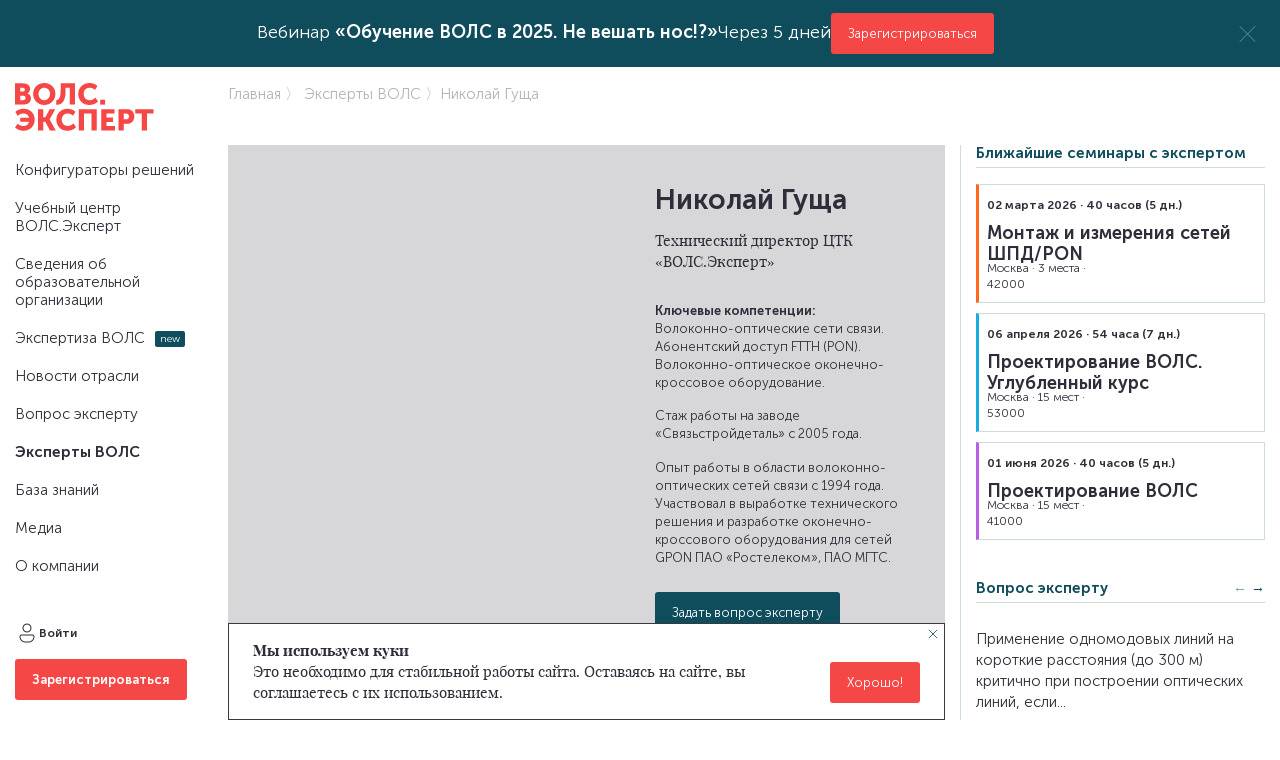

--- FILE ---
content_type: text/html; charset=UTF-8
request_url: https://vols.expert/author/nguscha/
body_size: 39822
content:
<!DOCTYPE html>
<html lang="ru-RU" class="has-sticky-top">
<head>
    <meta charset="utf-8">
    <title>Николай Гуща — ведущий эксперт ВОЛС в России</title>

    <link rel="icon" href="/favicon.jpg" type="image/x-icon">
    <link rel="apple-touch-icon" href="/apple-touch-icon.png" type="image/png">
    <link rel="icon" href="/favicon.svg" sizes="any" type="image/svg+xml">

    <link rel="stylesheet" href="https://vols.expert/wp-content/themes/new-vols-expert/assets-new/scss/libs/normalize-8.0.0.css">
    <link rel="stylesheet" href="https://vols.expert/wp-content/themes/new-vols-expert/assets-new/scss/libs/jquery.fancybox.min.css">
    <link rel="stylesheet" href="https://vols.expert/wp-content/themes/new-vols-expert/assets-new/scss/slick.css">
                <link rel="stylesheet" href="https://vols.expert/wp-content/themes/new-vols-expert/assets-new/js/swiper/swiper-3.4.1.css">
    <link rel="stylesheet" href="https://vols.expert/wp-content/themes/new-vols-expert/assets-new/scss/bvi.min.css">
    <link rel="stylesheet"
          href="https://vols.expert/wp-content/themes/new-vols-expert/assets-new/scss/main.min.css?v=209773f3d552a4fe686b0545e8a1df80">
    
    <script defer src="https://vols.expert/wp-content/themes/new-vols-expert/assets-new/js/alpinejs/persist-3.14.9.js"></script>
    <script defer src="https://vols.expert/wp-content/themes/new-vols-expert/assets-new/js/alpinejs/intersect-3.14.9.js"></script>
    <script defer src="https://vols.expert/wp-content/themes/new-vols-expert/assets-new/js/alpinejs/alpinejs-3.14.9.js"></script>

    <meta name='robots' content='max-image-preview:large' />
	<style>img:is([sizes="auto" i], [sizes^="auto," i]) { contain-intrinsic-size: 3000px 1500px }</style>
	
<!-- All In One SEO Pack 999ob_start_detected [-1,-1] -->
<meta name="description"  content="Эксперт сайта ВОЛС Эксперт — Николай Гуща. ➤ Читайте его статьи на сайте и задавайте вопросы." />

<!-- All In One SEO Pack -->
<link rel='stylesheet' id='wp-block-library-css' href='https://vols.expert/wp-includes/css/dist/block-library/style.min.css?ver=6.7.4' type='text/css' media='all' />
<style id='classic-theme-styles-inline-css' type='text/css'>
/*! This file is auto-generated */
.wp-block-button__link{color:#fff;background-color:#32373c;border-radius:9999px;box-shadow:none;text-decoration:none;padding:calc(.667em + 2px) calc(1.333em + 2px);font-size:1.125em}.wp-block-file__button{background:#32373c;color:#fff;text-decoration:none}
</style>
<style id='global-styles-inline-css' type='text/css'>
:root{--wp--preset--aspect-ratio--square: 1;--wp--preset--aspect-ratio--4-3: 4/3;--wp--preset--aspect-ratio--3-4: 3/4;--wp--preset--aspect-ratio--3-2: 3/2;--wp--preset--aspect-ratio--2-3: 2/3;--wp--preset--aspect-ratio--16-9: 16/9;--wp--preset--aspect-ratio--9-16: 9/16;--wp--preset--color--black: #000000;--wp--preset--color--cyan-bluish-gray: #abb8c3;--wp--preset--color--white: #ffffff;--wp--preset--color--pale-pink: #f78da7;--wp--preset--color--vivid-red: #cf2e2e;--wp--preset--color--luminous-vivid-orange: #ff6900;--wp--preset--color--luminous-vivid-amber: #fcb900;--wp--preset--color--light-green-cyan: #7bdcb5;--wp--preset--color--vivid-green-cyan: #00d084;--wp--preset--color--pale-cyan-blue: #8ed1fc;--wp--preset--color--vivid-cyan-blue: #0693e3;--wp--preset--color--vivid-purple: #9b51e0;--wp--preset--gradient--vivid-cyan-blue-to-vivid-purple: linear-gradient(135deg,rgba(6,147,227,1) 0%,rgb(155,81,224) 100%);--wp--preset--gradient--light-green-cyan-to-vivid-green-cyan: linear-gradient(135deg,rgb(122,220,180) 0%,rgb(0,208,130) 100%);--wp--preset--gradient--luminous-vivid-amber-to-luminous-vivid-orange: linear-gradient(135deg,rgba(252,185,0,1) 0%,rgba(255,105,0,1) 100%);--wp--preset--gradient--luminous-vivid-orange-to-vivid-red: linear-gradient(135deg,rgba(255,105,0,1) 0%,rgb(207,46,46) 100%);--wp--preset--gradient--very-light-gray-to-cyan-bluish-gray: linear-gradient(135deg,rgb(238,238,238) 0%,rgb(169,184,195) 100%);--wp--preset--gradient--cool-to-warm-spectrum: linear-gradient(135deg,rgb(74,234,220) 0%,rgb(151,120,209) 20%,rgb(207,42,186) 40%,rgb(238,44,130) 60%,rgb(251,105,98) 80%,rgb(254,248,76) 100%);--wp--preset--gradient--blush-light-purple: linear-gradient(135deg,rgb(255,206,236) 0%,rgb(152,150,240) 100%);--wp--preset--gradient--blush-bordeaux: linear-gradient(135deg,rgb(254,205,165) 0%,rgb(254,45,45) 50%,rgb(107,0,62) 100%);--wp--preset--gradient--luminous-dusk: linear-gradient(135deg,rgb(255,203,112) 0%,rgb(199,81,192) 50%,rgb(65,88,208) 100%);--wp--preset--gradient--pale-ocean: linear-gradient(135deg,rgb(255,245,203) 0%,rgb(182,227,212) 50%,rgb(51,167,181) 100%);--wp--preset--gradient--electric-grass: linear-gradient(135deg,rgb(202,248,128) 0%,rgb(113,206,126) 100%);--wp--preset--gradient--midnight: linear-gradient(135deg,rgb(2,3,129) 0%,rgb(40,116,252) 100%);--wp--preset--font-size--small: 13px;--wp--preset--font-size--medium: 20px;--wp--preset--font-size--large: 36px;--wp--preset--font-size--x-large: 42px;--wp--preset--spacing--20: 0.44rem;--wp--preset--spacing--30: 0.67rem;--wp--preset--spacing--40: 1rem;--wp--preset--spacing--50: 1.5rem;--wp--preset--spacing--60: 2.25rem;--wp--preset--spacing--70: 3.38rem;--wp--preset--spacing--80: 5.06rem;--wp--preset--shadow--natural: 6px 6px 9px rgba(0, 0, 0, 0.2);--wp--preset--shadow--deep: 12px 12px 50px rgba(0, 0, 0, 0.4);--wp--preset--shadow--sharp: 6px 6px 0px rgba(0, 0, 0, 0.2);--wp--preset--shadow--outlined: 6px 6px 0px -3px rgba(255, 255, 255, 1), 6px 6px rgba(0, 0, 0, 1);--wp--preset--shadow--crisp: 6px 6px 0px rgba(0, 0, 0, 1);}:where(.is-layout-flex){gap: 0.5em;}:where(.is-layout-grid){gap: 0.5em;}body .is-layout-flex{display: flex;}.is-layout-flex{flex-wrap: wrap;align-items: center;}.is-layout-flex > :is(*, div){margin: 0;}body .is-layout-grid{display: grid;}.is-layout-grid > :is(*, div){margin: 0;}:where(.wp-block-columns.is-layout-flex){gap: 2em;}:where(.wp-block-columns.is-layout-grid){gap: 2em;}:where(.wp-block-post-template.is-layout-flex){gap: 1.25em;}:where(.wp-block-post-template.is-layout-grid){gap: 1.25em;}.has-black-color{color: var(--wp--preset--color--black) !important;}.has-cyan-bluish-gray-color{color: var(--wp--preset--color--cyan-bluish-gray) !important;}.has-white-color{color: var(--wp--preset--color--white) !important;}.has-pale-pink-color{color: var(--wp--preset--color--pale-pink) !important;}.has-vivid-red-color{color: var(--wp--preset--color--vivid-red) !important;}.has-luminous-vivid-orange-color{color: var(--wp--preset--color--luminous-vivid-orange) !important;}.has-luminous-vivid-amber-color{color: var(--wp--preset--color--luminous-vivid-amber) !important;}.has-light-green-cyan-color{color: var(--wp--preset--color--light-green-cyan) !important;}.has-vivid-green-cyan-color{color: var(--wp--preset--color--vivid-green-cyan) !important;}.has-pale-cyan-blue-color{color: var(--wp--preset--color--pale-cyan-blue) !important;}.has-vivid-cyan-blue-color{color: var(--wp--preset--color--vivid-cyan-blue) !important;}.has-vivid-purple-color{color: var(--wp--preset--color--vivid-purple) !important;}.has-black-background-color{background-color: var(--wp--preset--color--black) !important;}.has-cyan-bluish-gray-background-color{background-color: var(--wp--preset--color--cyan-bluish-gray) !important;}.has-white-background-color{background-color: var(--wp--preset--color--white) !important;}.has-pale-pink-background-color{background-color: var(--wp--preset--color--pale-pink) !important;}.has-vivid-red-background-color{background-color: var(--wp--preset--color--vivid-red) !important;}.has-luminous-vivid-orange-background-color{background-color: var(--wp--preset--color--luminous-vivid-orange) !important;}.has-luminous-vivid-amber-background-color{background-color: var(--wp--preset--color--luminous-vivid-amber) !important;}.has-light-green-cyan-background-color{background-color: var(--wp--preset--color--light-green-cyan) !important;}.has-vivid-green-cyan-background-color{background-color: var(--wp--preset--color--vivid-green-cyan) !important;}.has-pale-cyan-blue-background-color{background-color: var(--wp--preset--color--pale-cyan-blue) !important;}.has-vivid-cyan-blue-background-color{background-color: var(--wp--preset--color--vivid-cyan-blue) !important;}.has-vivid-purple-background-color{background-color: var(--wp--preset--color--vivid-purple) !important;}.has-black-border-color{border-color: var(--wp--preset--color--black) !important;}.has-cyan-bluish-gray-border-color{border-color: var(--wp--preset--color--cyan-bluish-gray) !important;}.has-white-border-color{border-color: var(--wp--preset--color--white) !important;}.has-pale-pink-border-color{border-color: var(--wp--preset--color--pale-pink) !important;}.has-vivid-red-border-color{border-color: var(--wp--preset--color--vivid-red) !important;}.has-luminous-vivid-orange-border-color{border-color: var(--wp--preset--color--luminous-vivid-orange) !important;}.has-luminous-vivid-amber-border-color{border-color: var(--wp--preset--color--luminous-vivid-amber) !important;}.has-light-green-cyan-border-color{border-color: var(--wp--preset--color--light-green-cyan) !important;}.has-vivid-green-cyan-border-color{border-color: var(--wp--preset--color--vivid-green-cyan) !important;}.has-pale-cyan-blue-border-color{border-color: var(--wp--preset--color--pale-cyan-blue) !important;}.has-vivid-cyan-blue-border-color{border-color: var(--wp--preset--color--vivid-cyan-blue) !important;}.has-vivid-purple-border-color{border-color: var(--wp--preset--color--vivid-purple) !important;}.has-vivid-cyan-blue-to-vivid-purple-gradient-background{background: var(--wp--preset--gradient--vivid-cyan-blue-to-vivid-purple) !important;}.has-light-green-cyan-to-vivid-green-cyan-gradient-background{background: var(--wp--preset--gradient--light-green-cyan-to-vivid-green-cyan) !important;}.has-luminous-vivid-amber-to-luminous-vivid-orange-gradient-background{background: var(--wp--preset--gradient--luminous-vivid-amber-to-luminous-vivid-orange) !important;}.has-luminous-vivid-orange-to-vivid-red-gradient-background{background: var(--wp--preset--gradient--luminous-vivid-orange-to-vivid-red) !important;}.has-very-light-gray-to-cyan-bluish-gray-gradient-background{background: var(--wp--preset--gradient--very-light-gray-to-cyan-bluish-gray) !important;}.has-cool-to-warm-spectrum-gradient-background{background: var(--wp--preset--gradient--cool-to-warm-spectrum) !important;}.has-blush-light-purple-gradient-background{background: var(--wp--preset--gradient--blush-light-purple) !important;}.has-blush-bordeaux-gradient-background{background: var(--wp--preset--gradient--blush-bordeaux) !important;}.has-luminous-dusk-gradient-background{background: var(--wp--preset--gradient--luminous-dusk) !important;}.has-pale-ocean-gradient-background{background: var(--wp--preset--gradient--pale-ocean) !important;}.has-electric-grass-gradient-background{background: var(--wp--preset--gradient--electric-grass) !important;}.has-midnight-gradient-background{background: var(--wp--preset--gradient--midnight) !important;}.has-small-font-size{font-size: var(--wp--preset--font-size--small) !important;}.has-medium-font-size{font-size: var(--wp--preset--font-size--medium) !important;}.has-large-font-size{font-size: var(--wp--preset--font-size--large) !important;}.has-x-large-font-size{font-size: var(--wp--preset--font-size--x-large) !important;}
:where(.wp-block-post-template.is-layout-flex){gap: 1.25em;}:where(.wp-block-post-template.is-layout-grid){gap: 1.25em;}
:where(.wp-block-columns.is-layout-flex){gap: 2em;}:where(.wp-block-columns.is-layout-grid){gap: 2em;}
:root :where(.wp-block-pullquote){font-size: 1.5em;line-height: 1.6;}
</style>
<link rel='stylesheet' id='crp-style-text-only-css' href='https://vols.expert/wp-content/plugins/contextual-related-posts/css/text-only.min.css?ver=4.1.0' type='text/css' media='all' />
<link rel='stylesheet' id='grw-public-main-css-css' href='https://vols.expert/wp-content/plugins/widget-google-reviews/assets/css/public-main.css?ver=3.4' type='text/css' media='all' />
<style id='rocket-lazyload-inline-css' type='text/css'>
.rll-youtube-player{position:relative;padding-bottom:56.23%;height:0;overflow:hidden;max-width:100%;}.rll-youtube-player:focus-within{outline: 2px solid currentColor;outline-offset: 5px;}.rll-youtube-player iframe{position:absolute;top:0;left:0;width:100%;height:100%;z-index:100;background:0 0}.rll-youtube-player img{bottom:0;display:block;left:0;margin:auto;max-width:100%;width:100%;position:absolute;right:0;top:0;border:none;height:auto;-webkit-transition:.4s all;-moz-transition:.4s all;transition:.4s all}.rll-youtube-player img:hover{-webkit-filter:brightness(75%)}.rll-youtube-player .play{height:100%;width:100%;left:0;top:0;position:absolute;background:url(https://vols.expert/wp-content/plugins/rocket-lazy-load/assets/img/youtube.png) no-repeat center;background-color: transparent !important;cursor:pointer;border:none;}
</style>
<script type="text/javascript" defer="defer" src="https://vols.expert/wp-content/plugins/widget-google-reviews/assets/js/public-main.js?ver=3.4" id="grw-public-main-js-js"></script>
<script type="text/javascript" id="wpso-front-scripts-js-extra">
/* <![CDATA[ */
var wpso = {"ajaxurl":"https:\/\/vols.expert\/wp-admin\/admin-ajax.php","nonce":"54ea4284a2","user_items":[]};
/* ]]> */
</script>
<script type="text/javascript" src="https://vols.expert/wp-content/plugins/wp-sort-order/js/front-scripts.js?ver=2026010600" id="wpso-front-scripts-js"></script>
<link rel="https://api.w.org/" href="https://vols.expert/wp-json/" /><link rel="alternate" title="JSON" type="application/json" href="https://vols.expert/wp-json/wp/v2/users/34" /><link rel="canonical" href="https://vols.expert/author/nguscha/"><meta name="viewport" content="width=device-width, initial-scale=1, minimal-ui">
    <meta name="yandex-verification" content="3c94ea15a3f632eb"/>
    <meta name="google-site-verification" content="yFjWKaaqzutLJBi3-tzWE66Z8bd7bij2fyWfc7AuThQ"/>

    <script>
        function reach_ym(args, thisArg){

            args.unshift('reachGoal');
            args.unshift(38349965);

            call_method('ym', args, thisArg || window);
        }

        function call_method(methodName, args, thisArg) {
            thisArg = thisArg || window;
            if (typeof window[methodName] === 'function') {
                window[methodName].apply(thisArg, args);
            } else {
                setTimeout(function () {
                    call_method(methodName, args, thisArg);
                }, 1000);
            }
        }

        
        reach_ym(['params', {'Логин': 'Гость'}]);

    </script>

    <!-- Yandex.Metrika counter -->
<script type="text/javascript" >
    (function(m,e,t,r,i,k,a){m[i]=m[i]||function(){(m[i].a=m[i].a||[]).push(arguments)};
        m[i].l=1*new Date();
        for (var j = 0; j < document.scripts.length; j++) {if (document.scripts[j].src === r) { return; }}
        k=e.createElement(t),a=e.getElementsByTagName(t)[0],k.async=1,k.src=r,a.parentNode.insertBefore(k,a)})
    (window, document, "script", "https://mc.yandex.ru/metrika/tag.js", "ym");

    ym(38349965, "init", {
        clickmap:true,
        trackLinks:true,
        accurateTrackBounce:true,
        webvisor:true,
        trackHash:true
    });
</script>
<noscript><div><img src="https://mc.yandex.ru/watch/38349965" style="position:absolute; left:-9999px;" alt="" /></div></noscript>
<!-- /Yandex.Metrika counter --><script type="text/javascript">!function(){var t=document.createElement("script");t.type="text/javascript",t.async=!0,t.src="https://vk.com/js/api/openapi.js?168",t.onload=function(){VK.Retargeting.Init("VK-RTRG-494836-7y9OE"),VK.Retargeting.Hit()},document.head.appendChild(t)}();</script><noscript><img src="https://vk.com/rtrg?p=VK-RTRG-494836-7y9OE" style="position:fixed; left:-999px;" alt=""/></noscript><!-- Varioqub experiments -->
<script type="text/javascript">
    (function(e, x, pe, r, i, me, nt){
        e[i]=e[i]||function(){(e[i].a=e[i].a||[]).push(arguments)},
            me=x.createElement(pe),me.async=1,me.src=r,nt=x.getElementsByTagName(pe)[0],me.addEventListener('error',function(){function cb(t){t=t[t.length-1],'function'==typeof t&&t({flags:{}})};Array.isArray(e[i].a)&&e[i].a.forEach(cb);e[i]=function(){cb(arguments)}}),nt.parentNode.insertBefore(me,nt)})
    (window, document, 'script', 'https://abt.s3.yandex.net/expjs/latest/exp.js', 'ymab');
    ymab('metrika.38349965', 'init'/*, {clientFeatures}, {callback}*/);
</script>    <script>

        window.phoneCountryCodes = {"\u0420\u043e\u0441\u0441\u0438\u044f":"+7","\u041a\u0430\u0437\u0430\u0445\u0441\u0442\u0430\u043d":"+7","\u0411\u0435\u043b\u0430\u0440\u0443\u0441\u044c":"+375","\u0423\u0437\u0431\u0435\u043a\u0438\u0441\u0442\u0430\u043d":"+998","\u041a\u044b\u0440\u0433\u044b\u0437\u0441\u0442\u0430\u043d":"+996","\u0423\u043a\u0440\u0430\u0438\u043d\u0430":"+380","\u0410\u0437\u0435\u0440\u0431\u0430\u0439\u0434\u0436\u0430\u043d":"+994","\u041c\u043e\u043b\u0434\u0430\u0432\u0438\u044f":"+373","\u0410\u0440\u043c\u0435\u043d\u0438\u044f":"+374","\u0422\u0430\u0434\u0436\u0438\u043a\u0438\u0441\u0442\u0430\u043d":"+992"};

    </script>
        <script type="application/ld+json">{"@context":"https://schema.org","@graph":[{"@type":"ProfilePage","@id":"https://vols.expert/author/nguscha/#profilepage","url":"https://vols.expert/author/nguscha/","inLanguage":"ru-RU","name":"Николай Гуща","isPartOf":{"@id":"https://vols.expert/#website"}},{"@type":"Person","@id":"https://vols.expert/author/nguscha/#author","name":"Николай Гуща","sameAs":[],"image":{"@type":"ImageObject","@id":"https://vols.expert/#personlogo","url":"https://vols.expert/wp-content/uploads/2021/10/nikolaj-gushha-3-400x400.jpg","width":400,"height":400,"caption":"Николай Гуща"},"mainEntityOfPage":{"@id":"https://vols.expert/author/nguscha/#profilepage"}}]}</script>
    <style>

    @media screen and (min-width: 601px){
        #wpadminbar ~ #message-top-notification #message-top-fixed {
            top: 32px !important;
        }
    }

    @media screen and (max-width: 600px){
        #wpadminbar ~ #message-top-notification #message-top-fixed {
            top: 46px !important;
            position: absolute;
        }
    }

    #message-top-notification {
        display: none;
    }

    html.has-sticky-top #message-top-notification {
        display: block;
    }

    #message-top-notification #message-top-fixed {
        background-color: #0F4C5C;
        color: #fff;
        padding-top: 13px;
        padding-bottom: 13px;
    }

    #message-top-close {
        position: relative;
        width: 24px;
        height: 24px;
        opacity: .3;
        float: none !important;
    }

    #message-top-close:hover, #message-top-close:focus {
        opacity: 1;
    }

    #message-top-close:before, #message-top-close:after {
        position: absolute;
        top: 1px;
        left: 11px;
        content: ' ';
        height: 22px;
        width: 1px;
        background-color: #fff;
    }

    #message-top-close:before {
        transform: rotate(45deg);
    }

    #message-top-close:after {
        transform: rotate(-45deg);
    }

    #message-top-close:focus {
        outline: none;
    }

</style><noscript><style id="rocket-lazyload-nojs-css">.rll-youtube-player, [data-lazy-src]{display:none !important;}</style></noscript></head>
<body class="archive author author-nguscha author-34">


<!--noindex--><!--googleoff: all-->
<div class="cookie-notification fixed-bottom pointer-events-none" id="cookie-notification">

    <div class="col-xl-7 offset-xl-2">

        <div id="cookie-notification-collapse"
             class="collapse bg-white border border-dark position-relative px-4 py-3 pointer-events-auto">

            <button class="cookie-notification-close cookie-notification-hide position-absolute d-inline-block border-0"></button>

            <div class="d-flex justify-content-md-between align-items-xl-end flex-column flex-md-row">
                <div class="cookie-notification-content playfairDisplay">

                    <p class="mb-0 font-weight-bold">Мы используем куки</p>

                    <p class="mb-0">
                        Это необходимо для стабильной работы сайта.
                        Оставаясь на сайте, вы соглашаетесь с их использованием.
                    </p>

                </div>
                <div class="cookie-notification-controls pl-sm-3 pt-3 pt-xl-0">
                    <button class="btn btn-red text-nowrap cookie-notification-hide">
                        Хорошо!
                    </button>
                </div>
            </div>

        </div>

    </div>

</div>
<!--/googleoff: all--><!--/noindex-->

<div id="message-top-notification" class="d-print-none">

    <div id="message-top-fixed" class="fixed-top container-fluid">

        <div class="text-18px">

            <div class="d-flex align-items-center" style="column-gap: 16px;">

                <div class="d-flex flex-grow-1 flex-column flex-md-row align-items-baseline justify-content-center" style="column-gap: 28px;">

                    <div class="flex align-items-center" style="column-gap: 8px">

                        
                        <a href="https://vols.expert/events/vebinar-obuchenie-vols-v-2025-ne-veshat-nos/" class="leading-120"
                           onclick="ym(38349965, 'reachGoal', 'popupwebinar', {ClickEventButton: document.location.href}); return true;">

                            Вебинар

                            <span class="font-weight-bold">«Обучение ВОЛС в 2025. Не вешать нос!?»</span>

                        </a>
                    </div>

                    <div class="d-none d-xl-block text-center">

                        Через 5 дней
                    </div>

                    <div class="d-none d-xl-block">
                        <a href="https://vols.expert/events/vebinar-obuchenie-vols-v-2025-ne-veshat-nos/"
                           class="btn btn-red" id="message-top-button"
                           onclick="ym(38349965, 'reachGoal', 'popupwebinar', {ClickEventButton: document.location.href}); return true;">

                            Зарегистрироваться
                        </a>
                    </div>

                </div>

                <div class="flex-shrink-0 d-flex justify-content-end pr-md-5px">
                    <button id="message-top-close" class="close px-1"></button>
                </div>

            </div>

        </div>

    </div>

</div>

<script>

    const message_top = document.querySelector('#message-top-notification');
    const message_top_fixed = document.querySelector('#message-top-fixed');
    const message_top_close = document.querySelector('#message-top-close');
    const wpadminbar = document.querySelector('#wpadminbar');

    const message_top_update_wrapper_height = function () {
        message_top.style.height = message_top_fixed.offsetHeight + 'px';
    }

    const message_top_update_sticky_elements = function () {
        let stickyElements = document.querySelectorAll('.sticky');
        for(let i = 0; i < stickyElements.length; i++){
            let newTop = message_top_fixed.offsetHeight + 16;
            if(wpadminbar){
                newTop += 32;
            }
            stickyElements[i].style.top = newTop + 'px';
        }
    }

    const message_observer_callback = function (){
        message_top_update_wrapper_height();
        message_top_update_sticky_elements();
    }

    message_top_update_wrapper_height();
    message_top_update_sticky_elements();

    new ResizeObserver(message_observer_callback).observe(message_top_fixed);

    document.addEventListener("DOMContentLoaded", function() {
        message_top_update_sticky_elements();
        message_top_close.addEventListener('click', function () {
            document.documentElement.classList.remove('has-sticky-top');
            Cookies.set('notification-webinar-top-closed', '1', {expires: ''});
            message_top_update_sticky_elements();
        });
    });

    setTimeout(function (){
        message_top_update_wrapper_height();
        message_top_update_sticky_elements();
    }, 500);

</script>


<div class="container-fluid">
    <div class="row">

        
<!-- Меню десктоп -->
<div class="col-2 d-none d-xl-block d-print-none">
    <div id="desktop_sidebar_left" class="sidebar-left col-2 pl-0 pr-20px pr-xxl-30px pt-0 pt-md-3 pt-xxl-4 sidebar-test-feature">

        <a href="/" class="sidebar-left__logo">

            
            <svg class="svg-vols-logo" viewBox="0 0 182 63" fill="none" xmlns="http://www.w3.org/2000/svg">
    <g fill="#F64747">
        <path d="M0 0.46875H10.266C15.8479 0.46875 19.7507 2.96653 19.7507 7.76696C19.7507 10.1095 18.6189 12.4893 16.5113 13.7001V13.7781C19.7116 14.7538 20.8825 17.6037 20.8825 20.0624C20.8825 26.1516 15.8088 28.3762 10.266 28.3762H0V0.46875ZM10.3432 11.2803C12.0605 11.2803 12.802 10.0314 12.802 8.70448C12.802 7.41571 12.0605 6.32293 10.2262 6.32293H6.83073V11.2803H10.3432ZM10.9295 22.5221C12.9199 22.5221 13.8956 21.1561 13.8956 19.5941C13.8956 18.033 12.959 16.7451 10.9685 16.7451H6.83073V22.5221H10.9295Z"/>
        <path d="M38.3262 0C46.7571 0 52.9243 6.24531 52.9243 14.2469C52.9243 22.4436 46.7571 28.845 38.3262 28.845C29.8945 28.845 23.7281 22.4436 23.7281 14.2469C23.7281 6.24531 29.8953 0 38.3262 0ZM38.3262 22.6005C42.5022 22.6005 45.8594 19.01 45.8594 14.2469C45.8594 9.68061 42.5022 6.24531 38.3262 6.24531C34.1494 6.24531 30.793 9.68061 30.793 14.2469C30.793 19.0091 34.1494 22.6005 38.3262 22.6005Z"/>
        <path d="M59.7517 9.6403V0.46875H78.4868V28.3771H71.656V6.32293H66.2303V9.71921C66.2303 23.4579 62.0144 28.6885 54.1698 28.6885V22.4822C57.488 22.0529 59.7517 19.6331 59.7517 9.6403Z"/>
        <path d="M97.4925 0C101.24 0 105.221 1.24974 107.954 3.94351L104.792 9.09519C102.996 7.53408 100.303 6.24616 97.8047 6.24616C92.2229 6.24616 89.9203 10.1888 89.9203 14.2087C89.9203 18.3465 92.418 22.6014 97.8047 22.6014C100.576 22.6014 103.309 21.0793 105.221 19.1661L108.734 24.1625C106.275 26.6993 102.606 28.8467 97.4934 28.8467C88.5161 28.8467 82.8562 22.6404 82.8562 14.3665C82.8554 6.24531 88.8665 0 97.4925 0Z"/>
        <path d="M111.58 21.9756H117.981V28.377H111.58V21.9756Z"/>
        <path d="M3.35725 53.4974C5.34767 55.2537 8.08047 56.5026 11.0466 56.5026C15.2625 56.5026 17.7212 54.0438 18.4627 50.9606H6.94781V45.4959H18.5018C17.7602 42.3338 15.1445 39.9929 11.0466 39.9929C8.27561 39.9929 5.93394 41.0857 3.59141 43.116L0.430155 37.9635C3.12308 35.1535 7.18283 33.8257 11.3198 33.8257C20.4141 33.8257 25.7618 40.267 25.7618 48.1124C25.7618 56.5043 19.6726 62.6707 11.0076 62.6707C5.97212 62.6698 2.49778 60.5615 0 58.3759L3.35725 53.4974Z"/>
        <path d="M30.0897 34.2925H36.9204V45.065H39.7304L45.5074 34.2925H52.8463L45.3131 47.6409V47.7189L53.2756 62.2H45.6245L39.7304 50.8802H36.9204V62.2H30.0897V34.2925Z"/>
        <path d="M68.768 33.8242C72.5147 33.8242 76.4964 35.074 79.2292 37.7669L76.0671 42.9186C74.2709 41.3574 71.578 40.0695 69.0811 40.0695C63.4984 40.0695 61.1966 44.0113 61.1966 48.0321C61.1966 52.1699 63.6935 56.4248 69.0811 56.4248C71.8521 56.4248 74.584 54.9027 76.4964 52.9895L80.0097 57.9859C77.551 60.5227 73.8815 62.6701 68.768 62.6701C59.7916 62.6701 54.1309 56.4646 54.1309 48.1899C54.1309 40.0695 60.1429 33.8242 68.768 33.8242Z"/>
        <path d="M83.4798 34.2925H107.055V62.2008H100.224V40.1085H90.3105V62.2008H83.4798V34.2925Z"/>
        <path d="M112.907 34.2925H130.394V40.1467H119.737V45.2203H128.246V51.0753H119.737V56.3449H130.939V62.1991H112.906V34.2925H112.907Z"/>
        <path d="M135.479 34.2925H147.072C152.498 34.2925 156.167 38.2733 156.167 43.8942C156.167 49.5142 152.498 53.574 147.072 53.574H142.31V62.2H135.479V34.2925ZM145.667 47.7198C148.049 47.7198 149.219 46.1196 149.219 43.895C149.219 41.6696 148.049 40.1475 145.784 40.1475H142.31V47.7198H145.667Z"/>
        <path d="M165.922 40.1481H157.453V34.2939H181.223V40.1481H172.754V62.2014H165.923V40.1481H165.922Z"/>
    </g>
</svg>

        </a>

        <ul id="menu-glavnoe-menyu-v-hedere" class="sidebar-left__menu pl-0 mt-xxl-50px mt-20px"><li id="menu-item-72" class="menu-item menu-item-type-post_type menu-item-object-page menu-item-has-children menu-item-72"><a href="https://vols.expert/configurator/">Конфигураторы решений</a>
<ul class="sub-menu">
	<li id="menu-item-22535" class="menu-item menu-item-type-post_type menu-item-object-page menu-item-22535"><a href="https://vols.expert/configurator/tariffs/">Тарифы и оплата</a></li>
</ul>
</li>
<li id="menu-item-2362" class="menu-item menu-item-type-post_type menu-item-object-page menu-item-has-children menu-item-2362"><a href="https://vols.expert/obuchenie/">Учебный центр ВОЛС.Эксперт</a>
<ul class="sub-menu">
	<li id="menu-item-14031" class="menu-item menu-item-type-post_type menu-item-object-page menu-item-14031"><a href="https://vols.expert/obuchenie/corporate/">Корпоративное обучение</a></li>
	<li id="menu-item-11336" class="menu-item menu-item-type-post_type menu-item-object-page menu-item-11336"><a href="https://vols.expert/obuchenie/catalog/">Каталог курсов</a></li>
	<li id="menu-item-16636" class="menu-item menu-item-type-post_type menu-item-object-page menu-item-16636"><a href="https://vols.expert/obuchenie/vyezdnoe-obuchenie/">Выездное обучение</a></li>
	<li id="menu-item-11338" class="menu-item menu-item-type-post_type menu-item-object-page menu-item-11338"><a href="https://vols.expert/obuchenie/calendar/">Расписание занятий</a></li>
	<li id="menu-item-11339" class="menu-item menu-item-type-post_type menu-item-object-page menu-item-11339"><a href="https://vols.expert/obuchenie/training-organization/">Организация обучения</a></li>
	<li id="menu-item-11340" class="menu-item menu-item-type-post_type menu-item-object-page menu-item-11340"><a href="https://vols.expert/obuchenie/training-contacts/">Контакты</a></li>
</ul>
</li>
<li id="menu-item-18568" class="menu-item menu-item-type-post_type menu-item-object-page menu-item-18568"><a href="https://vols.expert/sveden/common/">Сведения об <br>образовательной организации</a></li>
<li id="menu-item-16675" class="new-menu-item menu-item menu-item-type-post_type menu-item-object-page menu-item-16675"><a href="https://vols.expert/expertise/">Экспертиза ВОЛС</a></li>
<li id="menu-item-20" class="menu-item menu-item-type-taxonomy menu-item-object-category menu-item-20"><a href="https://vols.expert/news/">Новости отрасли</a></li>
<li id="menu-item-3561" class="menu-item menu-item-type-taxonomy menu-item-object-category menu-item-3561"><a href="https://vols.expert/faq/">Вопрос эксперту</a></li>
<li id="menu-item-3560" class="expert-menu-item menu-item menu-item-type-post_type menu-item-object-page menu-item-3560"><a href="https://vols.expert/author/">Эксперты ВОЛС</a></li>
<li id="menu-item-2363" class="menu-item menu-item-type-taxonomy menu-item-object-category menu-item-2363"><a href="https://vols.expert/useful-information/">База знаний</a></li>
<li id="menu-item-13269" class="menu-item menu-item-type-post_type menu-item-object-page menu-item-has-children menu-item-13269"><a href="https://vols.expert/media/">Медиа</a>
<ul class="sub-menu">
	<li id="menu-item-13322" class="menu-item menu-item-type-custom menu-item-object-custom menu-item-13322"><a href="/events/">Вебинары</a></li>
	<li id="menu-item-13321" class="menu-item menu-item-type-custom menu-item-object-custom menu-item-13321"><a href="/vols-talks/">ВОЛС.Talk</a></li>
	<li id="menu-item-18645" class="menu-item menu-item-type-custom menu-item-object-custom menu-item-18645"><a href="/business-connections/">Деловая связь</a></li>
	<li id="menu-item-14354" class="menu-item menu-item-type-post_type menu-item-object-page menu-item-14354"><a href="https://vols.expert/media/video-instructions/">Видеоинструкции</a></li>
</ul>
</li>
<li id="menu-item-6233" class="menu-item menu-item-type-post_type menu-item-object-page menu-item-6233"><a href="https://vols.expert/about/">О компании</a></li>
</ul>
        <div class="sidebar-left__auth">
                            <div class="sidebar-left__link">
                    <a href="#"
                       data-toggle="modal"
                       onclick="ym(38349965, 'reachGoal', 'loginForm_AttemptSend', {ClickLoginMenu: document.location.href}); return true;"
                       data-target="#loginForm">
                        <svg class="fill-current" width="24" height="24" viewBox="0 0 24 24" xmlns="http://www.w3.org/2000/svg">
    <path fill-rule="evenodd" clip-rule="evenodd" d="M4.5 15.6154C4.5 14.4471 5.44709 13.5 6.61538 13.5H17.3846C18.5529 13.5 19.5 14.4471 19.5 15.6154C19.5 18.8654 16.8654 21.5 13.6154 21.5H10.3846C7.13463 21.5 4.5 18.8654 4.5 15.6154ZM18.5 15.6154C18.5 14.9994 18.0006 14.5 17.3846 14.5H6.61538C5.99937 14.5 5.5 14.9994 5.5 15.6154C5.5 18.3131 7.68692 20.5 10.3846 20.5H13.6154C16.3131 20.5 18.5 18.3131 18.5 15.6154Z"/>
    <path fill-rule="evenodd" clip-rule="evenodd" d="M12 3.5C10.067 3.5 8.5 5.067 8.5 7C8.5 8.933 10.067 10.5 12 10.5C13.933 10.5 15.5 8.933 15.5 7C15.5 5.067 13.933 3.5 12 3.5ZM7.5 7C7.5 4.51472 9.51472 2.5 12 2.5C14.4853 2.5 16.5 4.51472 16.5 7C16.5 9.48528 14.4853 11.5 12 11.5C9.51472 11.5 7.5 9.48528 7.5 7Z"/>
</svg>
                        <span>Войти</span>
                    </a>
                </div>
                <div class="sidebar-left__link">
                    <a href="#"
                       class="btn btn-red mt-2 mt-xxl-15px"
                       data-toggle="modal"
                       onclick="ym(38349965, 'reachGoal', 'registerForm_AttemptSend', {ClickRegisterMenu: document.location.href}); return true;"
                       data-target="#registerForm">Зарегистрироваться</a>
                </div>
                    </div>
    </div>
</div>

<!-- Мобильное меню -->
<div class="col-12 d-block d-xl-none bg-red mb-30px mb-md-0 p-0 d-print-none">
    <div class="mobile-menu">

        <a href="/" class="mobile-menu__logo">
            <img src="data:image/svg+xml,%3Csvg%20xmlns='http://www.w3.org/2000/svg'%20viewBox='0%200%20164%2016'%3E%3C/svg%3E"
                 width="164" height="16" alt="ВОЛС Эксперт" data-lazy-src="https://vols.expert/wp-content/themes/new-vols-expert/assets-new/img/logo-mobile.svg"><noscript><img src="https://vols.expert/wp-content/themes/new-vols-expert/assets-new/img/logo-mobile.svg"
                 width="164" height="16" alt="ВОЛС Эксперт"></noscript>
        </a>

        <div class="mobile-menu__right">

            
                <a href="#" class="text-white"
                   data-toggle="modal"
                   onclick="ym(38349965, 'reachGoal', 'loginForm_AttemptSend', {ClickLoginMenu: document.location.href}); return true;"
                   data-target="#loginForm">
                    <svg class="fill-current" width="24" height="24" viewBox="0 0 24 24" xmlns="http://www.w3.org/2000/svg">
    <path fill-rule="evenodd" clip-rule="evenodd" d="M4.5 15.6154C4.5 14.4471 5.44709 13.5 6.61538 13.5H17.3846C18.5529 13.5 19.5 14.4471 19.5 15.6154C19.5 18.8654 16.8654 21.5 13.6154 21.5H10.3846C7.13463 21.5 4.5 18.8654 4.5 15.6154ZM18.5 15.6154C18.5 14.9994 18.0006 14.5 17.3846 14.5H6.61538C5.99937 14.5 5.5 14.9994 5.5 15.6154C5.5 18.3131 7.68692 20.5 10.3846 20.5H13.6154C16.3131 20.5 18.5 18.3131 18.5 15.6154Z"/>
    <path fill-rule="evenodd" clip-rule="evenodd" d="M12 3.5C10.067 3.5 8.5 5.067 8.5 7C8.5 8.933 10.067 10.5 12 10.5C13.933 10.5 15.5 8.933 15.5 7C15.5 5.067 13.933 3.5 12 3.5ZM7.5 7C7.5 4.51472 9.51472 2.5 12 2.5C14.4853 2.5 16.5 4.51472 16.5 7C16.5 9.48528 14.4853 11.5 12 11.5C9.51472 11.5 7.5 9.48528 7.5 7Z"/>
</svg>
                </a>

            
            <div id="menuToggle">
                <span></span>
                <span></span>
                <span></span>
            </div>

        </div>

        <div class="menuWrap">

            <ul id="menu-glavnoe-menyu-v-hedere-1" class="menuWrap__menu"><li class="menu-item menu-item-type-post_type menu-item-object-page menu-item-has-children menu-item-72"><a href="https://vols.expert/configurator/">Конфигураторы решений</a>
<ul class="sub-menu">
	<li class="menu-item menu-item-type-post_type menu-item-object-page menu-item-22535"><a href="https://vols.expert/configurator/tariffs/">Тарифы и оплата</a></li>
</ul>
</li>
<li class="menu-item menu-item-type-post_type menu-item-object-page menu-item-has-children menu-item-2362"><a href="https://vols.expert/obuchenie/">Учебный центр ВОЛС.Эксперт</a>
<ul class="sub-menu">
	<li class="menu-item menu-item-type-post_type menu-item-object-page menu-item-14031"><a href="https://vols.expert/obuchenie/corporate/">Корпоративное обучение</a></li>
	<li class="menu-item menu-item-type-post_type menu-item-object-page menu-item-11336"><a href="https://vols.expert/obuchenie/catalog/">Каталог курсов</a></li>
	<li class="menu-item menu-item-type-post_type menu-item-object-page menu-item-16636"><a href="https://vols.expert/obuchenie/vyezdnoe-obuchenie/">Выездное обучение</a></li>
	<li class="menu-item menu-item-type-post_type menu-item-object-page menu-item-11338"><a href="https://vols.expert/obuchenie/calendar/">Расписание занятий</a></li>
	<li class="menu-item menu-item-type-post_type menu-item-object-page menu-item-11339"><a href="https://vols.expert/obuchenie/training-organization/">Организация обучения</a></li>
	<li class="menu-item menu-item-type-post_type menu-item-object-page menu-item-11340"><a href="https://vols.expert/obuchenie/training-contacts/">Контакты</a></li>
</ul>
</li>
<li class="menu-item menu-item-type-post_type menu-item-object-page menu-item-18568"><a href="https://vols.expert/sveden/common/">Сведения об <br>образовательной организации</a></li>
<li class="new-menu-item menu-item menu-item-type-post_type menu-item-object-page menu-item-16675"><a href="https://vols.expert/expertise/">Экспертиза ВОЛС</a></li>
<li class="menu-item menu-item-type-taxonomy menu-item-object-category menu-item-20"><a href="https://vols.expert/news/">Новости отрасли</a></li>
<li class="menu-item menu-item-type-taxonomy menu-item-object-category menu-item-3561"><a href="https://vols.expert/faq/">Вопрос эксперту</a></li>
<li class="expert-menu-item menu-item menu-item-type-post_type menu-item-object-page menu-item-3560"><a href="https://vols.expert/author/">Эксперты ВОЛС</a></li>
<li class="menu-item menu-item-type-taxonomy menu-item-object-category menu-item-2363"><a href="https://vols.expert/useful-information/">База знаний</a></li>
<li class="menu-item menu-item-type-post_type menu-item-object-page menu-item-has-children menu-item-13269"><a href="https://vols.expert/media/">Медиа</a>
<ul class="sub-menu">
	<li class="menu-item menu-item-type-custom menu-item-object-custom menu-item-13322"><a href="/events/">Вебинары</a></li>
	<li class="menu-item menu-item-type-custom menu-item-object-custom menu-item-13321"><a href="/vols-talks/">ВОЛС.Talk</a></li>
	<li class="menu-item menu-item-type-custom menu-item-object-custom menu-item-18645"><a href="/business-connections/">Деловая связь</a></li>
	<li class="menu-item menu-item-type-post_type menu-item-object-page menu-item-14354"><a href="https://vols.expert/media/video-instructions/">Видеоинструкции</a></li>
</ul>
</li>
<li class="menu-item menu-item-type-post_type menu-item-object-page menu-item-6233"><a href="https://vols.expert/about/">О компании</a></li>
</ul>
            <div class="menuWrap__auth mt-60px mb-30px">
                                    <div class="menuWrap__link">
                        <a href="#"
                           data-toggle="modal"
                           onclick="ym(38349965, 'reachGoal', 'loginForm_AttemptSend', {ClickLoginMenu: document.location.href}); return true;"
                           data-target="#loginForm">
                            <svg class="fill-current" width="24" height="24" viewBox="0 0 24 24" xmlns="http://www.w3.org/2000/svg">
    <path fill-rule="evenodd" clip-rule="evenodd" d="M4.5 15.6154C4.5 14.4471 5.44709 13.5 6.61538 13.5H17.3846C18.5529 13.5 19.5 14.4471 19.5 15.6154C19.5 18.8654 16.8654 21.5 13.6154 21.5H10.3846C7.13463 21.5 4.5 18.8654 4.5 15.6154ZM18.5 15.6154C18.5 14.9994 18.0006 14.5 17.3846 14.5H6.61538C5.99937 14.5 5.5 14.9994 5.5 15.6154C5.5 18.3131 7.68692 20.5 10.3846 20.5H13.6154C16.3131 20.5 18.5 18.3131 18.5 15.6154Z"/>
    <path fill-rule="evenodd" clip-rule="evenodd" d="M12 3.5C10.067 3.5 8.5 5.067 8.5 7C8.5 8.933 10.067 10.5 12 10.5C13.933 10.5 15.5 8.933 15.5 7C15.5 5.067 13.933 3.5 12 3.5ZM7.5 7C7.5 4.51472 9.51472 2.5 12 2.5C14.4853 2.5 16.5 4.51472 16.5 7C16.5 9.48528 14.4853 11.5 12 11.5C9.51472 11.5 7.5 9.48528 7.5 7Z"/>
</svg>
                            <span>Войти</span>
                        </a>
                    </div>
                    <div class="menuWrap__link">
                        <a href="#"
                           class="btn btn-teal mt-15px"
                           data-toggle="modal"
                           onclick="ym(38349965, 'reachGoal', 'registerForm_AttemptSend', {ClickRegisterMenu: document.location.href}); return true;"
                           data-target="#registerForm">Зарегистрироваться</a>
                    </div>
                            </div>

        </div>
    </div>
</div>

<script>
    (function (){
        const desktopSidebarLeft = document.getElementById('desktop_sidebar_left');
        let previousOffsetTop = -1;
        function checkOffsetTop() {
            const currentOffsetTop = desktopSidebarLeft.offsetTop;
            if (currentOffsetTop !== previousOffsetTop) {
                desktopSidebarLeft.style.height = `calc(100% - ${currentOffsetTop}px)`;
                previousOffsetTop = currentOffsetTop;
            }
        }
        setInterval(checkOffsetTop, 250);
    })();
</script>
        <div class="col-12 col-xl-10 pt-0 pt-md-3">

            <form class="search-form d-print-none search-form-toggle" action="https://vols.expert/search/">
                <div class="form-group">
                    <input type="text"
                           name="text"
                           class="form-control"
                           placeholder="Искать на ВОЛС.ЭКСПЕРТ"
                           title="Искать на ВОЛС.ЭКСПЕРТ"
                           value="">
                    <input type="hidden" name="searchid" value="2429006">
                    <input type="hidden" name="web" value="0">
                    <span class="bar"></span>
                    <button type="submit" class="search-form__btn">
                        <img src="data:image/svg+xml,%3Csvg%20xmlns='http://www.w3.org/2000/svg'%20viewBox='0%200%200%200'%3E%3C/svg%3E" alt="Поиск" data-lazy-src="https://vols.expert/wp-content/themes/new-vols-expert/assets-new/img/search.svg"><noscript><img src="https://vols.expert/wp-content/themes/new-vols-expert/assets-new/img/search.svg" alt="Поиск"></noscript>
                    </button>
                </div>
            </form>


<div class="d-print-none">
    <div class="kama_breadcrumbs breadcrumbs" itemscope itemtype="https://schema.org/BreadcrumbList"><span itemprop="itemListElement" itemscope itemtype="https://schema.org/ListItem"><a href="https://vols.expert" itemprop="item"><span itemprop="name">Главная</span></a><meta itemprop="position" content="1" /></span><span class="kb_sep"> 〉</span>
<span itemprop="itemListElement" itemscope="" itemtype="https://schema.org/ListItem"><a href="/author/" itemprop="item"><span itemprop="name">Эксперты ВОЛС</span></a><meta itemprop="position" content="2"></span><span class="kb_sep"> 〉</span>Николай Гуща</div></div>

    <div class="basic-grid mt-40px mb-100px">
        <div class="row">
            <div class="basic-grid__left">
                <div class="single-expert">
                    <div class="row">
                        <div class="col-12 custom-col-lg-4-7">
                                                            <div data-bg="https://vols.expert/wp-content/webp-express/webp-images/doc-root/wp-content/uploads/2021/10/nikolaj-gushha-3.jpg.webp" class="single-expert__img rocket-lazyload"
                                     style=""></div>
                                                    </div>
                        <div class="col-12 custom-col-lg-3-7">
                            <div class="single-expert__about">
                                <h1 class="title">Николай Гуща</h1>
                                <p class="description mt-15px playfairDisplay font-weight-normal">
                                    Технический директор ЦТК «ВОЛС.Эксперт»                                                                    </p>
                                                                    <div class="competentions mt-30px mb-15px"><strong>Ключевые компетенции:</strong>
                                        <br>
                                        <p>Волоконно-оптические сети связи. Абонентский доступ FTTH (PON). Волоконно-оптическое оконечно-кроссовое оборудование.</p>
                                    </div>
                                                                                                    <div class="info">
                                        <p>Стаж работы на заводе «Связьстройдеталь» с 2005 года.</p>
<p>Опыт работы в области волоконно-оптических сетей связи с 1994 года. Участвовал в выработке технического решения и разработке оконечно-кроссового оборудования для сетей GPON ПАО «Ростелеком», ПАО МГТС.</p>
                                    </div>
                                
                                
                                
                                <div class="mt-25px">
                                                                        <a href="#" class="btn btn-teal" data-toggle="modal"
                                       onclick="ym(38349965, 'reachGoal', 'sendExpertQuestionForm_AttemptSend', {ClickQuestionButton: document.location.href}); return true;"
                                       data-target="#sendExpertQuestionForm">Задать вопрос эксперту</a>
                                </div>
                            </div>
                        </div>
                    </div>
                </div>

                
                
                
                    <p class="grid-head mt-50px">
                        <a href="https://vols.expert/useful-information/">Материалы эксперта</a>
                    </p>

                    <div class="row">

                        <div class="col-12 custom-col-lg-4-7 news__big-vertical">
                            <a href="https://vols.expert/useful-information/postroenie-seti-gpon/" class="news__link">
                                <div class="row mt-10px">
                                    <div class="col-12">
                                        <div data-bg="https://vols.expert/wp-content/webp-express/webp-images/doc-root/wp-content/uploads/2020/08/artboard-4-1-800x450.png.webp" class="thumb rocket-lazyload"
                                             style=""></div>
                                    </div>
                                </div>
                                <div class="row">
                                    <div class="col-12">
                                        <p class="title mt-25px mt-lg-35px">Построение сети GPON</p>
                                        <p class="description playfairDisplay">В зависимости от условий использования различают несколько конфигураций FTTx: FTTB — Fiber To The Building (прокладка ОВ до здания); FTTH...</p>
                                        <span class="news__date">22 января 2021</span>
                                    </div>
                                </div>
                            </a>
                        </div>

                                                    <div class="col-12 custom-col-lg-3-7">
                                <div class="row mt-55px mt-lg-10px">
                                                                                                                        <div class="col-12 news__small-2">
                                                <a href="https://vols.expert/useful-information/video-obzor-stantsionnyih-opticheskih-krossov-vyisokoy-plotnosti-ssd/" class="news__link">
                                                    <div class="row">
                                                        <div class="col-7 col-xl-6 pr-0">
                                                            <p class="title">Видео обзор станционных оптических кроссов высокой плотности &#8220;ССД&#8221;</p>
                                                            <p class="description">Видео обзор ВОКС от Николая Владимировича Гущи, руководителя специальных проектов ЗАО &#8220;СвязьСтройДеталь&#8221; </p>
                                                            <span class="news__date">11 августа 2016</span>
                                                        </div>
                                                        <div class="col-5 col-xl-6">
                                                            <div data-bg="https://vols.expert/wp-content/webp-express/webp-images/doc-root/wp-content/uploads/2016/05/04-800x529.jpg.webp" class="thumb rocket-lazyload"
                                                                 style=""></div>
                                                        </div>
                                                    </div>
                                                </a>
                                            </div>
                                                                                                                                                                                                                                                                                                        </div>
                            </div>
                        
                    </div>

                
                
                
                    <p class="grid-head mt-50px mb-0">
                        <a href="https://vols.expert/media/video-instructions/">Видеоинструкции</a>
                    </p>

                    <div class="row">
                        <div class="col-12">
                            <div class="answer-expert__wrap answer-expert__wrap_video_instructions_extend">
                                <div class="questions">
                                                                            <div class="answer-expert__video_instructions_extend">
                                            <a data-toggle="collapse"
                                               href="#video-instruction_60c333f335cbc"
                                               role="button" aria-expanded="false"
                                               aria-controls="video-instruction_60c333f335cbc">
                                                <div class="row">
                                                    <div class="col-12 col-xl-8">
                                                        <h3>Обзор оптических стоечных кроссов</h3>
                                                    </div>
                                                </div>
                                                <div class="video-preview-wrapper">
                                                    <img class="video-preview-img"
                                                         src="data:image/svg+xml,%3Csvg%20xmlns='http://www.w3.org/2000/svg'%20viewBox='0%200%200%200'%3E%3C/svg%3E" data-lazy-src="//img.youtube.com/vi/cubPoUsHjrM/mqdefault.jpg"><noscript><img class="video-preview-img"
                                                         src="//img.youtube.com/vi/cubPoUsHjrM/mqdefault.jpg"></noscript>
                                                </div>
                                            </a>
                                            <div class="collapse"
                                                 id="video-instruction_60c333f335cbc">
                                                <div class="answer-expert__video_instructions_extend_collapse">
                                                    <p>В комплекте кроссов исполнения «корпус», планки включены на все типы адаптеров. Например, корпус на 8 FC/ST/SC имеет в составе одну планку FC/ST, одну – SC и две заглушки. Таким образом, один корпус может использоваться для установки любых адаптеров: FC D-типа, ST, SC и LC дуплекс SC-типа.</p>
<p>В кроссах используются кассеты со сменными ложементами, что делает их ещё более универсальными.</p>
<p>Крепление кабеля по оболочке осуществляется металлическим хомутом и/или нейлоновыми стяжками. Центральный силовой элемент крепится при помощи металлической скобы. Кронштейны для крепления кроссов в конструктив имеют несколько фиксированных положений для изменения глубины установки.</p>
                                                                                                            <div class="row">
                                                            <div class="col-12 col-xl-10 col-xxl-8">
                                                                
<div data-bg="" class="video-cover rocket-lazyload" data-fancybox
 href="https://www.youtube.com/watch?v=cubPoUsHjrM"
     style=""
         data-preload="false">

    <div x-data="xAlpineVideoThumbnail"
         x-bind="root"
         data-video-url="https://www.youtube.com/watch?v=cubPoUsHjrM"
         data-dummy-thumbnail-url=""
         data-custom-thumbnail-url=""
         class="video-cover-bg">
        <img
                src=""
                x-bind:src="image_url"
                            class="video-cover-img"
                alt=""/>
    </div>

    <div class="video-cover-overlay">
        <svg width="91" height="91" viewBox="0 0 91 91" fill="none" xmlns="http://www.w3.org/2000/svg">
    <path d="M60.1336 45.5364L34.0293 30.4839V60.4075L60.1336 45.5364Z" stroke="white" stroke-width="4"
          stroke-miterlimit="10" stroke-linecap="round" stroke-linejoin="round"/>
    <circle cx="45.3718" cy="45.3718" r="43.3718" stroke="white" stroke-width="4"/>
</svg>
    </div>

</div>
                                                            </div>
                                                        </div>
                                                                                                    </div>
                                            </div>
                                        </div>
                                                                            <div class="answer-expert__video_instructions_extend">
                                            <a data-toggle="collapse"
                                               href="#video-instruction_60c333f381a4b"
                                               role="button" aria-expanded="false"
                                               aria-controls="video-instruction_60c333f381a4b">
                                                <div class="row">
                                                    <div class="col-12 col-xl-8">
                                                        <h3>Обзор технических решений для строительства сетей PON от «СвязьСтройДеталь»</h3>
                                                    </div>
                                                </div>
                                                <div class="video-preview-wrapper">
                                                    <img class="video-preview-img"
                                                         src="data:image/svg+xml,%3Csvg%20xmlns='http://www.w3.org/2000/svg'%20viewBox='0%200%200%200'%3E%3C/svg%3E" data-lazy-src="//img.youtube.com/vi/K8BWrT6vVQ8/mqdefault.jpg"><noscript><img class="video-preview-img"
                                                         src="//img.youtube.com/vi/K8BWrT6vVQ8/mqdefault.jpg"></noscript>
                                                </div>
                                            </a>
                                            <div class="collapse"
                                                 id="video-instruction_60c333f381a4b">
                                                <div class="answer-expert__video_instructions_extend_collapse">
                                                    <p>Видео обзор технических решений для строительства сетей PON от Николая Владимировича Гущи, руководителя специальных проектов ЗАО «СвязьСтройДеталь»</p>
                                                                                                            <div class="row">
                                                            <div class="col-12 col-xl-10 col-xxl-8">
                                                                
<div data-bg="" class="video-cover rocket-lazyload" data-fancybox
 href="https://www.youtube.com/watch?v=K8BWrT6vVQ8"
     style=""
         data-preload="false">

    <div x-data="xAlpineVideoThumbnail"
         x-bind="root"
         data-video-url="https://www.youtube.com/watch?v=K8BWrT6vVQ8"
         data-dummy-thumbnail-url=""
         data-custom-thumbnail-url=""
         class="video-cover-bg">
        <img
                src=""
                x-bind:src="image_url"
                            class="video-cover-img"
                alt=""/>
    </div>

    <div class="video-cover-overlay">
        <svg width="91" height="91" viewBox="0 0 91 91" fill="none" xmlns="http://www.w3.org/2000/svg">
    <path d="M60.1336 45.5364L34.0293 30.4839V60.4075L60.1336 45.5364Z" stroke="white" stroke-width="4"
          stroke-miterlimit="10" stroke-linecap="round" stroke-linejoin="round"/>
    <circle cx="45.3718" cy="45.3718" r="43.3718" stroke="white" stroke-width="4"/>
</svg>
    </div>

</div>
                                                            </div>
                                                        </div>
                                                                                                    </div>
                                            </div>
                                        </div>
                                                                            <div class="answer-expert__video_instructions_extend">
                                            <a data-toggle="collapse"
                                               href="#video-instruction_60c333f3858ba"
                                               role="button" aria-expanded="false"
                                               aria-controls="video-instruction_60c333f3858ba">
                                                <div class="row">
                                                    <div class="col-12 col-xl-8">
                                                        <h3>Обзор станционных оптических кроссов высокой плотности от «ССД»</h3>
                                                    </div>
                                                </div>
                                                <div class="video-preview-wrapper">
                                                    <img class="video-preview-img"
                                                         src="data:image/svg+xml,%3Csvg%20xmlns='http://www.w3.org/2000/svg'%20viewBox='0%200%200%200'%3E%3C/svg%3E" data-lazy-src="//img.youtube.com/vi/T5vg99frT84/mqdefault.jpg"><noscript><img class="video-preview-img"
                                                         src="//img.youtube.com/vi/T5vg99frT84/mqdefault.jpg"></noscript>
                                                </div>
                                            </a>
                                            <div class="collapse"
                                                 id="video-instruction_60c333f3858ba">
                                                <div class="answer-expert__video_instructions_extend_collapse">
                                                    <p>Видео обзор ВОКС от Николая Владимировича Гущи, руководителя специальных проектов ЗАО “СвязьСтройДеталь”</p>
                                                                                                            <div class="row">
                                                            <div class="col-12 col-xl-10 col-xxl-8">
                                                                
<div data-bg="" class="video-cover rocket-lazyload" data-fancybox
 href="https://www.youtube.com/watch?v=T5vg99frT84"
     style=""
         data-preload="false">

    <div x-data="xAlpineVideoThumbnail"
         x-bind="root"
         data-video-url="https://www.youtube.com/watch?v=T5vg99frT84"
         data-dummy-thumbnail-url=""
         data-custom-thumbnail-url=""
         class="video-cover-bg">
        <img
                src=""
                x-bind:src="image_url"
                            class="video-cover-img"
                alt=""/>
    </div>

    <div class="video-cover-overlay">
        <svg width="91" height="91" viewBox="0 0 91 91" fill="none" xmlns="http://www.w3.org/2000/svg">
    <path d="M60.1336 45.5364L34.0293 30.4839V60.4075L60.1336 45.5364Z" stroke="white" stroke-width="4"
          stroke-miterlimit="10" stroke-linecap="round" stroke-linejoin="round"/>
    <circle cx="45.3718" cy="45.3718" r="43.3718" stroke="white" stroke-width="4"/>
</svg>
    </div>

</div>
                                                            </div>
                                                        </div>
                                                                                                    </div>
                                            </div>
                                        </div>
                                                                    </div>
                            </div>
                        </div>
                    </div>

                
            </div>

            
                    
                    
                    
            
                <div class="basic-grid__right useful-information">

                                            <div class="row mt-50px mt-lg-0 right-sticky-block">
                            <div class="col-12">
                                <p class="grid-head">
                                    <a href="/obuchenie/?from=sidenews-study">Ближайшие семинары c экспертом</a>
                                </p>
                            </div>
                            <div class="col-12 seminar">
                                                                    <div class="grid-item grid-item--width4 h-auto color-orange">
                                        <a href="https://vols.expert/seminar_dates/pon-mart-2026-msk/?from=sidenews-study" class="seminar-link">
                                            <div class="seminar-card seminar-card-middle">
                                                <div class="seminar-card__text">
                                                    <p class="seminar-card__topinfo">02 марта 2026 · 40 часов (5 дн.)</p>
                                                    <p class="seminar-card__title seminar-card-middle__title hyphenate mb-35px">Монтаж и измерения сетей ШПД/PON</p>
                                                    <p class="seminar-card__info seminar-card-middle__info">Москва · 3&nbsp;места · <span class="symbol-ruble">42000<img src="data:image/svg+xml,%3Csvg%20xmlns='http://www.w3.org/2000/svg'%20viewBox='0%200%200%200'%3E%3C/svg%3E" alt="" data-lazy-src="https://vols.expert/wp-content/themes/new-vols-expert/assets-new/img/symbol-ruble.svg"><noscript><img src="https://vols.expert/wp-content/themes/new-vols-expert/assets-new/img/symbol-ruble.svg" alt=""></noscript></span></p>
                                                </div>
                                            </div>
                                        </a>
                                    </div>
                                                                    <div class="grid-item grid-item--width4 h-auto color-light-blue">
                                        <a href="https://vols.expert/seminar_dates/proektirovanie-uglublennyj-aprel-2026/?from=sidenews-study" class="seminar-link">
                                            <div class="seminar-card seminar-card-middle">
                                                <div class="seminar-card__text">
                                                    <p class="seminar-card__topinfo">06 апреля 2026 · 54 часа (7 дн.)</p>
                                                    <p class="seminar-card__title seminar-card-middle__title hyphenate mb-35px">Проектирование ВОЛС. Углубленный курс</p>
                                                    <p class="seminar-card__info seminar-card-middle__info">Москва · 15&nbsp;мест · <span class="symbol-ruble">53000<img src="data:image/svg+xml,%3Csvg%20xmlns='http://www.w3.org/2000/svg'%20viewBox='0%200%200%200'%3E%3C/svg%3E" alt="" data-lazy-src="https://vols.expert/wp-content/themes/new-vols-expert/assets-new/img/symbol-ruble.svg"><noscript><img src="https://vols.expert/wp-content/themes/new-vols-expert/assets-new/img/symbol-ruble.svg" alt=""></noscript></span></p>
                                                </div>
                                            </div>
                                        </a>
                                    </div>
                                                                    <div class="grid-item grid-item--width4 h-auto color-purple">
                                        <a href="https://vols.expert/seminar_dates/proektirovanie-iyun-2026-msk/?from=sidenews-study" class="seminar-link">
                                            <div class="seminar-card seminar-card-middle">
                                                <div class="seminar-card__text">
                                                    <p class="seminar-card__topinfo">01 июня 2026 · 40 часов (5 дн.)</p>
                                                    <p class="seminar-card__title seminar-card-middle__title hyphenate mb-35px">Проектирование ВОЛС</p>
                                                    <p class="seminar-card__info seminar-card-middle__info">Москва · 15&nbsp;мест · <span class="symbol-ruble">41000<img src="data:image/svg+xml,%3Csvg%20xmlns='http://www.w3.org/2000/svg'%20viewBox='0%200%200%200'%3E%3C/svg%3E" alt="" data-lazy-src="https://vols.expert/wp-content/themes/new-vols-expert/assets-new/img/symbol-ruble.svg"><noscript><img src="https://vols.expert/wp-content/themes/new-vols-expert/assets-new/img/symbol-ruble.svg" alt=""></noscript></span></p>
                                                </div>
                                            </div>
                                        </a>
                                    </div>
                                                            </div>
                        </div>
                    
                                            <div class="row sticky mt-40px">
                            <div class="col-12">
                                <p class="grid-head">
                                    <a href="https://vols.expert/faq/">Вопрос эксперту</a>
                                    <span class="slider-arrow float-right" id="expert-question-slider-arrows">
                                        <span class="prev">←</span>
                                        <span class="next">→</span>
                                    </span>
                                </p>
                            </div>
                            <div class="col-12">
                                <div id="expert-question-slider">
                                                                            <div class="mt-10px">
                                            <a href="https://vols.expert/faq/primenenie-odnomodovyh-linij-na-korotkie-rasstoyaniya-do-300m-kritichno-pri-postroenii-opticheskih-linij-esli-ne-brat-vo-vnimanie-razlichie-v-stoimosti-slyshal-chto-mogut-vyhodit-iz-stroya-trans/" class="expert-question__link">
                                                <div class="expert-question__wrap">
                                                    <p class="expert-question__title">Применение одномодовых линий на короткие расстояния (до 300 м) критично при построении оптических линий, если...</p>
                                                    <span class="expert-question__date">12 марта 2025</span>
                                                </div>
                                            </a>
                                        </div>
                                                                                                                    <div class="mt-25px">
                                            <a href="https://vols.expert/faq/kak-zazemlit-shkaf-upmk2-s-muftoj-na-zhelezobetonnoj-opore-vl-110-kv/" class="expert-question__link">
                                                <div class="expert-question__wrap">
                                                    <p class="expert-question__title">Как заземлить шкаф УПМК(2) с муфтой на железобетонной опоре ВЛ 110 кВ?</p>
                                                    <span class="expert-question__date">10 февраля 2025</span>
                                                </div>
                                            </a>
                                        </div>
                                                                                                                    <div class="mt-25px">
                                            <a href="https://vols.expert/faq/kakie-komponenty-passivnoj-opticheskoj-seti-podlezhat-zamene-pri-modernizaczii-gpon-na-10g-pon/" class="expert-question__link">
                                                <div class="expert-question__wrap">
                                                    <p class="expert-question__title">Какие компоненты пассивной оптической сети, подлежат замене при модернизации GPON на 10GPON?</p>
                                                    <span class="expert-question__date">9 января 2025</span>
                                                </div>
                                            </a>
                                        </div>
                                                                                                                    <div class="mt-25px">
                                            <a href="https://vols.expert/faq/zakazchik-otkazyvaetsya-prinimat-raboty-po-ustanovke-mtok-na-opore-kotoraya-razmeshhena-na-upmk-palczami-vverh-sushhestvuet-li-reglamentiruyushhij-dokument-ne-rekomendaczii-obyazyvayushhi/" class="expert-question__link">
                                                <div class="expert-question__wrap">
                                                    <p class="expert-question__title">Заказчик отказывается принимать работы по установке МТОК на опоре, которая размещена на УПМК «пальцами вверх»....</p>
                                                    <span class="expert-question__date">16 декабря 2024</span>
                                                </div>
                                            </a>
                                        </div>
                                                                                                                    <div class="mt-25px">
                                            <a href="https://vols.expert/faq/rasskazhite-soglasno-kakoj-normy-zazemlyaetsya-opticheskij-kross/" class="expert-question__link">
                                                <div class="expert-question__wrap">
                                                    <p class="expert-question__title">Cогласно какой нормы заземляется оптический кросс?</p>
                                                    <span class="expert-question__date">11 сентября 2024</span>
                                                </div>
                                            </a>
                                        </div>
                                                                                                                    <div class="mt-25px">
                                            <a href="https://vols.expert/faq/rak-opredelit-koefficzient-razvetvleniya-v-seti-gpon/" class="expert-question__link">
                                                <div class="expert-question__wrap">
                                                    <p class="expert-question__title">Как определить коэффициент разветвления в сети GPON?</p>
                                                    <span class="expert-question__date">14 декабря 2023</span>
                                                </div>
                                            </a>
                                        </div>
                                                                                                                    <div class="mt-10px">
                                            <a href="https://vols.expert/faq/gde-vse-zhe-primenyayut-tehnologiyu-xg-pon-xgs-pon-ng-pon2-50-gpon-i-100-gpon-oblast-primeneniya-etih-tehnologij-v-gorode-ili-za-gorodom/" class="expert-question__link">
                                                <div class="expert-question__wrap">
                                                    <p class="expert-question__title">Где применяют технологию XG-PON, XGS-PON, NG PON2, 50-GPON И 100 GPON? Область применения этих технологий...</p>
                                                    <span class="expert-question__date">23 ноября 2023</span>
                                                </div>
                                            </a>
                                        </div>
                                                                                                                    <div class="mt-25px">
                                            <a href="https://vols.expert/faq/dopustimo-li-razmeshhat-opticheskie-mufty-naprimer-tipa-mtok-vnutri-zdanij-v-t-ch-zhilyh-v-chastnosti-na-tehnicheskih-etazhah-v-chasti-sootvetstviya-pozharnym-normam/" class="expert-question__link">
                                                <div class="expert-question__wrap">
                                                    <p class="expert-question__title">Допустимо ли размещать оптические муфты, например типа МТОК, внутри зданий в т. ч. жилых (в...</p>
                                                    <span class="expert-question__date">7 июля 2023</span>
                                                </div>
                                            </a>
                                        </div>
                                                                                                                    <div class="mt-25px">
                                            <a href="https://vols.expert/faq/est-mnogo-zdanij-obedinyonnyh-po-vols-mozhno-li-s-kazhdogo-zdaniya-peredavat-signal-ethernet-na-2-volokna-po-2m-obshhim-voloknam-ili-kazhdoe-zdanie-dolzhno-peredavat-signal-po-svoim-voloknam-i-e/" class="expert-question__link">
                                                <div class="expert-question__wrap">
                                                    <p class="expert-question__title">Есть много зданий, объединённых по ВОЛС. Можно ли с каждого здания передавать сигнал ethernet (на...</p>
                                                    <span class="expert-question__date">30 июня 2023</span>
                                                </div>
                                            </a>
                                        </div>
                                                                                                                    <div class="mt-25px">
                                            <a href="https://vols.expert/faq/mozhno-li-ispolzovat-dvunapravlennuyu-peredachu-dannyh-s-kommutatoromswitch-mm-s-ispolzovaniem-obhoda-bypass-na-chto-sleduet-obratit-vnimanie-pri-ispolzovanii-skorosti-400-gb-s/" class="expert-question__link">
                                                <div class="expert-question__wrap">
                                                    <p class="expert-question__title">Можно ли использовать двунаправленную передачу данных с коммутатором (SWITCH) MM с использованием обхода (bypass)? На...</p>
                                                    <span class="expert-question__date">22 июня 2023</span>
                                                </div>
                                            </a>
                                        </div>
                                                                                                                    <div class="mt-25px">
                                            <a href="https://vols.expert/faq/podskazhite-kakuyu-soedinitelnuyu-muftu-mozhno-podobrat-dlya-kabelya-dpd-nga-hf-48u6h8-7kn/" class="expert-question__link">
                                                <div class="expert-question__wrap">
                                                    <p class="expert-question__title">Какую соединительную муфту подобрать для кабеля ДПД-нг(А)-HF-48У(6х8)-7кН?</p>
                                                    <span class="expert-question__date">30 мая 2023</span>
                                                </div>
                                            </a>
                                        </div>
                                                                                                                    <div class="mt-25px">
                                            <a href="https://vols.expert/faq/pri-stroitelstve-seti-gpon-ispolzuetsya-drop-kabel-3kn-k-nemu-podbiraem-natyazhnoj-zazhim-odwac-22-tipovyh-uzlov-krepleniya-s-nim-ya-ne-nashla-i-u-menya-voznik-vopros-obyazatelno-li-ispolzovanie-ih/" class="expert-question__link">
                                                <div class="expert-question__wrap">
                                                    <p class="expert-question__title">При строительстве сети GPON используется дроп-кабель 3кН. К нему подбираем натяжной зажим ODWAC-22. Типовых узлов...</p>
                                                    <span class="expert-question__date">10 апреля 2023</span>
                                                </div>
                                            </a>
                                        </div>
                                                                                                            </div>
                            </div>
                        </div>
                    
                </div>

            
        </div>
    </div>


<hr class="mt-50px d-print-none">

<div class="row footer mt-50px mb-50px mb-lg-85px d-print-none">

    <!-- Конфигураторы -->
    <div class="col-12 custom-col-lg-4-10 mb-40px mb-lg-0">
        <div class="row">

            <div class="col-12 mb-6px">
                <div class="footer__links">
                    <a href="https://vols.expert/configurator/">
                        <strong>Конфигураторы</strong>
                    </a>
                </div>
            </div>

            <div class="col-12 col-lg-6">
                <div class="footer__links">

                    <a href="/ftth/">PON в частном секторе</a>

                    <a href="/supervision/cabinet/login">Технический надзор на ВОЛС</a>

                    
                                            <a href="https://vols.expert/configurator/sravnenie-strel-provesa-grozozashhitnyih-trosov-pri-vozdeystvii-gololyoda/">
                            Cравнение стрел провеса грозозащитных тросов марок ГТК20 и МЗ при воздействии гололёда                        </a>
                                            <a href="https://vols.expert/configurator/configurator-vols-vl-okgt/">
                            ВОЛС на ВЛ с ОКГТ                        </a>
                                            <a href="https://vols.expert/configurator/konfigurator-magistralnyih-setey/">
                            ВОЛС на ВЛ с ОКСН                        </a>
                                            <a href="https://vols.expert/configurator/interactive-climate-maps/">
                            Интерактивные климатические карты                        </a>
                                            <a href="https://vols.expert/configurator/ucn/">
                            Конфигуратор УЦН                        </a>
                                            <a href="https://vols.expert/configurator/translator-markings/">
                            Переводчик маркировок оптического кабеля                        </a>
                                            <a href="https://vols.expert/configurator/selection-couplings-and-clamps/">
                            Подбор муфт и зажимов                        </a>
                                            <a href="https://vols.expert/configurator/podbor-okgt-gtk/">
                            Подбор ОКГТ/ГТК                        </a>
                                            <a href="https://vols.expert/configurator/selecting-cable-with-couplings-and-clamps/">
                            Подбор оптического кабеля                        </a>
                    
                </div>
            </div>

            <div class="col-12 col-lg-6">
                <div class="footer__links">
                                            <a href="https://vols.expert/configurator/reel-to-car-placement/">
                            Программа размещения барабанов в автомобиле/контейнере                        </a>
                                            <a href="https://vols.expert/configurator/cable-reel-placement/">
                            Программа размещения кабеля на барабанах                        </a>
                                            <a href="https://vols.expert/configurator/calculate-convergence/">
                            Расчёт на сближение с фазными проводами                        </a>
                                            <a href="https://vols.expert/configurator/spot/">
                            Расчет наведенного электрического потенциала вблизи опоры для самонесущих оптических кабелей «Инкаб»                        </a>
                                            <a href="https://vols.expert/configurator/calculate-loads-on-bearings/">
                            Расчет нагрузок на опоры                        </a>
                                            <a href="https://vols.expert/configurator/welding-configurator/">
                            Схема соединений ОВ в муфте                        </a>
                    
                    <a href="/inground/">Конфигуратор ВОЛС-Грунт</a>

                    <a href="/energy/">FTTH Энерго</a>

                </div>
            </div>

        </div>
    </div>

    <!-- Обучение, База знаний -->
    <div class="col-6 custom-col-lg-2-10">

        <!-- Обучение -->

        <div class="footer__links">
            <a href="https://vols.expert/obuchenie/"><strong>Обучение</strong></a>
            <a href="https://vols.expert/sveden/common/">Сведения об образовательной организации</a>
            <a href="https://vols.expert/obuchenie/catalog/">Каталог курсов</a>
            <a href="https://vols.expert/obuchenie/calendar/">Ближайшие занятия</a>
            <a href="https://vols.expert/obuchenie/corporate/">Корпоративное обучение</a>
            <a href="https://vols.expert/obuchenie/vyezdnoe-obuchenie/">Выездное обучение</a>
            <a href="https://vols.expert/obuchenie/#about_center_video">Видео о нас</a>
        </div>

        <div class="mt-20px mt-lg-10px mt-xxl-20px mb-40px mb-lg-10px mb-xl-20px">
            <a href="#" class="btn btn-teal"
               onclick="ym(38349965, 'reachGoal', 'wanttostudyfooter', {ClickStudyFooter: document.location.href}); return true;"
               data-toggle="modal"
               data-target="#orderTrainingForm">

                Заказать обучение

            </a>
        </div>

        <!-- База знаний -->
        <div class="footer__links">
            <a href="https://vols.expert/useful-information/">
                <strong>База знаний</strong>
            </a>

                                        <a href="https://vols.expert/useful-information/equipment/">
                    Оборудование                </a>
                            <a href="https://vols.expert/useful-information/optical-cable/">
                    Оптический кабель                </a>
                            <a href="https://vols.expert/useful-information/development/">
                    Проектирование                </a>
                            <a href="https://vols.expert/useful-information/building/">
                    Строительство                </a>
                    </div>

    </div>

    <!-- Экспертиза ВОЛС, Медиа, Новости, Вопрос эксперту, О компании -->
    <div class="col-6 custom-col-lg-2-10">

        <!-- Экспертиза ВОЛС -->
        <div class="footer__links">
            <a href="https://vols.expert/expertise/">
                <strong>Экспертиза ВОЛС</strong>
            </a>
        </div>

        <!-- Медиа -->
        <div class="footer__links mt-25px">
            <a href="https://vols.expert/media/">
                <strong>Медиа</strong>
            </a>
            <a href="/events/">
                Вебинары
            </a>
            <a href="/vols-talks/">
                ВОЛС.Talk
            </a>
            <a href="/business-connections/">
                Деловая связь
            </a>
            <a href="https://vols.expert/media/video-instructions/">
                Видеоинструкции
            </a>
        </div>

        <!-- Новости -->
        <div class="footer__links mt-25px">

            <a href="https://vols.expert/news/">
                <strong>Новости</strong>
            </a>

            
                            <a href="https://vols.expert/news/novolsti/">
                    НоВОЛСти                </a>
                            <a href="https://vols.expert/news/world/">
                    События России и Мира                </a>
            
            <a target="_blank" href="https://t.me/expertvols">
                📢 Новости в Telegram
            </a>
        </div>

        <!-- Вопрос эксперту -->
        <div class="footer__links mt-25px">
            <a href="https://vols.expert/faq/">
                <strong>Вопрос эксперту</strong>
            </a>
        </div>

        <div class="footer__links mt-25px">
            <a href="https://job.vols.expert/" target="_blank">
                <strong>Работа</strong>
            </a>
        </div>

        <!-- О компании -->
        <div class="footer__links mt-25px">
            <a href="https://vols.expert/about/">
                <strong>О компании</strong>
            </a>
        </div>


    </div>

    <!-- Контакты, Политика конфиденциальности, Версия для слабовидящих, Мы в соц. сетях -->
    <div class="col-12 custom-col-lg-2-10 mt-40px mt-lg-0">

        <!-- Контакты -->
        <div class="footer__contacts">
            <p><strong>© ВОЛС.Эксперт, 2017—2026</strong></p>
            <div class="mt-10px mb-6px">
                <p>Москва, ул. Южнопортовая, 9а, стр. 1</span></p>
                <p>Проезд до ст. метро «Кожуховская»</p>
                <p>
                    <a class="footer-link" href="/obuchenie/#training-map-anchor">
                        схема проезда
                    </a>
                </p>
            </div>
            <div>
                <p>Тел./факс:</p>
                <p>
                    <a href="tel:+74957869955"
                       onclick="ym(38349965, 'reachGoal', 'clicktel9955footer', {ClickTel9955Footer: document.location.href}); return true;">
                        +7 (495) 786-99-55
                    </a>
                </p>
            </div>
        </div>

        <!-- Политика конфиденциальности -->
        <div class="footer__contacts mt-20px">
            <p>
                <a href="/policy/" target="_blank">
                    Политика конфиденциальности
                </a>
            </p>
            <p>
                <a href="/license_agreement/" target="_blank">
                    Оферта на использование конфигураторов
                </a>
            </p>
        </div>

        <!-- Версия для слабовидящих -->
        <div class="footer__contacts mt-20px">
            <div class="bvi-icon">
                <a href="javascript:void(0);" class="bvi-open">
                    <svg class="bvi-open-icon" width="32" height="32" viewBox="0 0 32 32" fill="none" xmlns="http://www.w3.org/2000/svg">
                        <path d="M16 25.4698C8.47 25.4698 2.59 16.9298 2.34 16.5598L2 15.9998L2.38 15.4398C2.59 15.0698 8.47 6.52979 16 6.52979C23.53 6.52979 29.41 15.0698 29.66 15.4398L30 15.9998L29.62 16.5598C29.41 16.9298 23.53 25.4698 16 25.4698ZM4.41 15.9998C5.8 17.8198 10.55 23.4698 16 23.4698C21.45 23.4698 26.2 17.8298 27.59 15.9998C26.2 14.1798 21.45 8.52978 16 8.52978C10.55 8.52978 5.8 14.1698 4.41 15.9998Z" fill="#403F4C"/>
                        <path d="M16 11.0001C15.8401 10.9908 15.6799 10.9908 15.52 11.0001C15.4368 11.0075 15.3593 11.0452 15.3021 11.106C15.2449 11.1669 15.2121 11.2467 15.21 11.3301C15.2102 11.4202 15.2462 11.5065 15.31 11.5701C15.7813 12.0511 16.0467 12.6967 16.05 13.3701C16.05 14.0676 15.7729 14.7366 15.2797 15.2298C14.7865 15.723 14.1175 16.0001 13.42 16.0001C12.7561 15.9981 12.1186 15.7402 11.64 15.2801C11.5955 15.2327 11.5386 15.1986 11.4758 15.1817C11.4129 15.1649 11.3466 15.1658 11.2843 15.1845C11.222 15.2032 11.1661 15.2389 11.123 15.2876C11.0798 15.3363 11.0511 15.396 11.04 15.4601C11.0149 15.6391 11.0015 15.8194 11 16.0001C11 16.989 11.2932 17.9557 11.8427 18.778C12.3921 19.6002 13.173 20.2411 14.0866 20.6195C15.0002 20.998 16.0055 21.097 16.9755 20.9041C17.9454 20.7111 18.8363 20.2349 19.5355 19.5357C20.2348 18.8364 20.711 17.9455 20.9039 16.9756C21.0969 16.0057 20.9978 15.0003 20.6194 14.0867C20.241 13.1731 19.6001 12.3922 18.7779 11.8428C17.9556 11.2934 16.9889 11.0001 16 11.0001Z" fill="#403F4C"/>
                    </svg>
                    <div class="bvi-open-text" itemprop="copy">
                        Версия для<br>слабовидящих
                    </div>
                </a>
            </div>
        </div>

        <!-- Мы в соц. сетях -->
        <div class="footer__contacts mt-40px mt-lg-20px">
            <p><strong>Мы в соц. сетях:</strong></p>
            <div class="footer__socials mt-5px mt-xxl-20px">

                <a href="https://vk.com/vols.expert" class="mr-15px" target="_blank">
                    <svg width="31" height="18" viewBox="0 0 31 18" fill="none" xmlns="http://www.w3.org/2000/svg">
                        <path d="M29.2627 1C29.2799 1 29.2964 1.00022 29.312 1.00062L29.3118 1.00141C29.2392 1.32662 28.9693 1.92992 28.5191 2.73903C28.0874 3.51498 27.5448 4.38538 27.0075 5.20816C26.4716 6.02883 25.9481 6.79145 25.558 7.34958C25.3632 7.62837 25.2021 7.85552 25.09 8.01266C25.0339 8.0912 24.9901 8.15226 24.9604 8.19357L24.9264 8.24075L24.9171 8.25372L24.913 8.25937L24.9084 8.26588L24.9 8.27808C24.8991 8.27935 24.8979 8.29105 24.8973 8.31158L24.8836 8.3028C24.8765 8.31392 24.8691 8.32547 24.8614 8.33745C24.7078 8.57635 24.4457 8.98395 24.4059 9.47165C24.3577 10.061 24.6265 10.5378 24.9318 10.9249C25.1661 11.2388 25.5896 11.644 25.9673 12.0054C25.9918 12.0288 26.0161 12.0521 26.0401 12.0751C26.4871 12.5032 26.9458 12.9447 27.3051 13.3597L27.3129 13.3688L27.321 13.3776C28.0428 14.172 28.6574 14.8845 29.1248 15.503C29.5992 16.1308 29.8647 16.5886 29.9672 16.8905C29.9773 16.9257 29.9843 16.9557 29.9892 16.9809C29.9328 16.9914 29.8535 17 29.7471 17H26.3558C26.177 17 26.069 16.9685 25.9685 16.9171C25.8473 16.8551 25.6913 16.7399 25.4472 16.5005C25.2475 16.3047 25.0296 16.0677 24.7472 15.7606C24.6781 15.6854 24.6051 15.6061 24.5276 15.5221C24.1432 15.1056 23.6754 14.607 23.0831 14.0279L23.0765 14.0215L23.0698 14.0152C21.0365 12.099 19.9245 11.6 19.0062 11.6C18.6516 11.6 17.9883 11.6265 17.5348 12.1779C17.3252 12.4327 17.2297 12.7201 17.1812 12.9657C17.133 13.2096 17.1196 13.4734 17.1196 13.7368V16.7106C17.1196 16.7742 17.1172 16.8195 17.1144 16.8508C17.0623 16.8715 16.9688 16.901 16.8136 16.9281C16.5636 16.9716 16.2056 17 15.6972 17C12.4921 17 8.82341 15.0811 6.16804 11.3529L6.16809 11.3529L6.16134 11.3436C4.10449 8.5246 2.80412 6.06218 2.02127 4.21435C1.6296 3.28985 1.36932 2.52358 1.2086 1.94752C1.07114 1.45481 1.01927 1.14609 1.00471 1.00696C1.04636 1.00287 1.09852 1 1.16275 1H4.55412C4.70321 1 4.77995 1.01637 4.81397 1.02697C4.83746 1.03429 4.84257 1.03899 4.8463 1.04243C4.84657 1.04267 4.84683 1.04291 4.84709 1.04315C4.8792 1.07207 4.97459 1.18662 5.1283 1.62155C5.98307 4.05526 7.13117 6.33944 8.22551 8.03018C8.77092 8.87285 9.32078 9.59581 9.83354 10.1212C10.089 10.3829 10.3577 10.6189 10.6328 10.7959C10.8903 10.9616 11.2541 11.1416 11.677 11.1416C11.8467 11.1416 12.0991 11.1249 12.3608 11.0094C12.6509 10.8814 12.8733 10.6681 13.0232 10.4036C13.2703 9.96733 13.3058 9.40367 13.3058 8.87684V3.99316V3.96516L13.3043 3.93721C13.2291 2.59567 12.8112 1.80113 12.3837 1.23299C12.3194 1.14744 12.2559 1.06845 12.1998 1H17.099C17.1044 1.05647 17.108 1.12852 17.108 1.21926V7.78737C17.108 8.71685 17.6028 9.73568 18.6467 9.73568C19.5477 9.73568 20.1897 9.1533 20.9271 8.43229L20.947 8.41284L20.9658 8.39232C22.2678 6.96935 23.3552 5.19229 24.1073 3.80236C24.4866 3.10152 24.7872 2.48661 24.9936 2.04567C25.0969 1.82501 25.1768 1.64737 25.2314 1.5237C25.2587 1.46184 25.2798 1.41345 25.2942 1.37987L25.3109 1.34076L25.3135 1.33466C25.3763 1.19345 25.4361 1.12521 25.4854 1.0888C25.5241 1.0602 25.623 1 25.8713 1H29.2627Z" stroke="#2e2d39" stroke-width="2"/>
                    </svg>
                </a>

                <a href="https://rutube.ru/channel/24686928/videos/" class="mr-15px" target="_blank">
                    <svg width="24" height="24" viewBox="0 0 24 24" fill="none" xmlns="http://www.w3.org/2000/svg">
                        <g clip-path="url(#clip0_4268_80)">
                            <path d="M12.0312 1.01447e-05C5.39859 -0.00851433 0.00689675 5.35633 6.61451e-06 11.9713C-0.00688353 18.5961 5.37005 23.9957 11.978 24C18.6001 24.0043 23.9852 18.6352 24 12.0133C24.0144 5.41436 18.6286 0.00853462 12.0312 1.01447e-05ZM20.7603 15.8096C19.2507 19.0886 16.6863 20.9686 13.1195 21.4938C13.045 21.5046 12.9679 21.4991 12.8921 21.5014C12.8751 21.4856 12.8544 21.48 12.8321 21.4794C12.8029 21.4784 12.7743 21.4791 12.7497 21.4797C12.7691 21.483 12.7901 21.4899 12.8107 21.5069C12.3192 21.5902 11.8235 21.5709 11.3317 21.5355C7.32094 21.2459 3.9451 18.5139 2.81971 14.6533C2.61924 13.9654 2.48243 13.2657 2.47029 12.5457C2.50244 12.1959 2.49096 11.8457 2.46963 11.4959C2.50474 10.2769 2.78756 9.11071 3.31679 8.0199C4.90415 4.74847 7.51846 2.86456 11.1368 2.49244C16.1518 1.9767 20.7203 5.58715 21.4497 10.5664C21.4927 10.8599 21.5435 11.1523 21.531 11.4507C21.5028 11.8156 21.5038 12.1808 21.5307 12.5457C21.493 13.6854 21.2351 14.7792 20.7603 15.8096Z" fill="#403F4C"/>
                            <path d="M16.1039 10.6165C14.467 9.63818 12.8105 8.69196 11.1496 7.75427C10.56 7.42149 9.96023 7.50214 9.40902 7.89066C9.01267 8.17 8.82402 8.57655 8.73707 9.03983C8.69179 9.09261 8.71049 9.15622 8.71049 9.21523C8.70951 11.0709 8.70951 12.9267 8.71049 14.7827C8.71049 14.8414 8.69179 14.9053 8.73707 14.9581C8.74822 14.9938 8.76299 15.0293 8.76955 15.066C8.97002 16.1742 10.1712 16.7909 11.1493 16.2433C12.8134 15.3119 14.467 14.3604 16.1036 13.3814C17.1411 12.7604 17.1411 11.2365 16.1039 10.6165Z" fill="#403F4C"/>
                        </g>
                    </svg>
                </a>

                <a href="https://www.youtube.com/channel/UCjV-t_V-hlpHVjorSVD1gGw" class="mr-15px" target="_blank">
                    <svg width="24" height="20" viewBox="0 0 24 20" fill="none" xmlns="http://www.w3.org/2000/svg">
                        <path d="M15.8364 9.057L10.0455 5.32246C9.8658 5.21873 9.662 5.16412 9.45455 5.16412C9.24709 5.16412 9.0433 5.21873 8.86364 5.32246C8.68842 5.42353 8.54207 5.56788 8.43861 5.7417C8.33515 5.91551 8.27803 6.11298 8.27273 6.31518V13.7843C8.27426 13.9949 8.33204 14.2012 8.44009 14.382C8.54813 14.5628 8.70252 14.7114 8.88727 14.8125C9.05914 14.9137 9.25509 14.9667 9.45455 14.9661C9.66389 14.9517 9.86663 14.8868 10.0455 14.777L15.8364 11.0425C16.0022 10.9353 16.1386 10.7883 16.233 10.6149C16.3275 10.4415 16.3769 10.2472 16.3769 10.0497C16.3769 9.85227 16.3275 9.65796 16.233 9.48454C16.1386 9.31113 16.0022 9.16414 15.8364 9.057ZM10.6364 11.6097V8.48973L13 10.0497L10.6364 11.6097ZM20.54 1.19791L18.7082 0.961549C14.1712 0.406046 9.58336 0.406046 5.04636 0.961549L3.21455 1.19791C2.33375 1.29377 1.5191 1.71067 0.926162 2.36901C0.333219 3.02735 0.00351425 3.88101 0 4.767V15.3325C0.00751241 16.2053 0.331507 17.0458 0.911827 17.6978C1.49215 18.3499 2.28936 18.7692 3.15545 18.8779L4.98727 19.1025C7.25371 19.3779 9.53508 19.5121 11.8182 19.5043C14.1018 19.5042 16.3831 19.3621 18.6491 19.0788L20.4809 18.8543C21.347 18.7456 22.1442 18.3262 22.7245 17.6742C23.3049 17.0222 23.6289 16.1817 23.6364 15.3088V4.767C23.6346 3.89007 23.3132 3.04386 22.7323 2.38687C22.1515 1.72988 21.351 1.30717 20.4809 1.19791H20.54ZM21.3318 15.3797C21.3328 15.6775 21.2213 15.9646 21.0197 16.1837C20.8182 16.4028 20.5413 16.5377 20.2445 16.5615L18.4127 16.7861C14.0727 17.3298 9.68183 17.3298 5.34182 16.7861L3.51 16.5615C3.21323 16.5377 2.93638 16.4028 2.7348 16.1837C2.53323 15.9646 2.42177 15.6775 2.42273 15.3797V4.767C2.43681 4.47385 2.55338 4.19495 2.75209 3.97896C2.9508 3.76297 3.21904 3.62361 3.51 3.58519L5.28273 3.31337C9.62323 2.77759 14.0131 2.77759 18.3536 3.31337L20.1855 3.53791C20.4764 3.57634 20.7447 3.7157 20.9434 3.93169C21.1421 4.14768 21.2586 4.42658 21.2727 4.71973L21.3318 15.3797Z" fill="#2e2d39"/>
                    </svg>
                </a>

                <a href="https://t.me/expertvols" class="mr-15px" target="_blank">
                    <svg fill="#2E2D39" stroke="#2E2D39" stroke-width="2px" xmlns="http://www.w3.org/2000/svg"  viewBox="0 0 50 50" width="24px" height="24px">
                        <path d="M 44.376953 5.9863281 C 43.889905 6.0076957 43.415817 6.1432497 42.988281 6.3144531 C 42.565113 6.4845113 40.128883 7.5243408 36.53125 9.0625 C 32.933617 10.600659 28.256963 12.603668 23.621094 14.589844 C 14.349356 18.562196 5.2382813 22.470703 5.2382812 22.470703 L 5.3046875 22.445312 C 5.3046875 22.445312 4.7547875 22.629122 4.1972656 23.017578 C 3.9185047 23.211806 3.6186028 23.462555 3.3730469 23.828125 C 3.127491 24.193695 2.9479735 24.711788 3.015625 25.259766 C 3.2532479 27.184511 5.2480469 27.730469 5.2480469 27.730469 L 5.2558594 27.734375 L 14.158203 30.78125 C 14.385177 31.538434 16.858319 39.792923 17.402344 41.541016 C 17.702797 42.507484 17.984013 43.064995 18.277344 43.445312 C 18.424133 43.635633 18.577962 43.782915 18.748047 43.890625 C 18.815627 43.933415 18.8867 43.965525 18.957031 43.994141 C 18.958531 43.994806 18.959437 43.99348 18.960938 43.994141 C 18.969579 43.997952 18.977708 43.998295 18.986328 44.001953 L 18.962891 43.996094 C 18.979231 44.002694 18.995359 44.013801 19.011719 44.019531 C 19.043456 44.030655 19.062905 44.030268 19.103516 44.039062 C 20.123059 44.395042 20.966797 43.734375 20.966797 43.734375 L 21.001953 43.707031 L 26.470703 38.634766 L 35.345703 45.554688 L 35.457031 45.605469 C 37.010484 46.295216 38.415349 45.910403 39.193359 45.277344 C 39.97137 44.644284 40.277344 43.828125 40.277344 43.828125 L 40.310547 43.742188 L 46.832031 9.7519531 C 46.998903 8.9915162 47.022612 8.334202 46.865234 7.7402344 C 46.707857 7.1462668 46.325492 6.6299361 45.845703 6.34375 C 45.365914 6.0575639 44.864001 5.9649605 44.376953 5.9863281 z M 44.429688 8.0195312 C 44.627491 8.0103707 44.774102 8.032983 44.820312 8.0605469 C 44.866523 8.0881109 44.887272 8.0844829 44.931641 8.2519531 C 44.976011 8.419423 45.000036 8.7721605 44.878906 9.3242188 L 44.875 9.3359375 L 38.390625 43.128906 C 38.375275 43.162926 38.240151 43.475531 37.931641 43.726562 C 37.616914 43.982653 37.266874 44.182554 36.337891 43.792969 L 26.632812 36.224609 L 26.359375 36.009766 L 26.353516 36.015625 L 23.451172 33.837891 L 39.761719 14.648438 A 1.0001 1.0001 0 0 0 38.974609 13 A 1.0001 1.0001 0 0 0 38.445312 13.167969 L 14.84375 28.902344 L 5.9277344 25.849609 C 5.9277344 25.849609 5.0423771 25.356927 5 25.013672 C 4.99765 24.994652 4.9871961 25.011869 5.0332031 24.943359 C 5.0792101 24.874869 5.1948546 24.759225 5.3398438 24.658203 C 5.6298218 24.456159 5.9609375 24.333984 5.9609375 24.333984 L 5.9941406 24.322266 L 6.0273438 24.308594 C 6.0273438 24.308594 15.138894 20.399882 24.410156 16.427734 C 29.045787 14.44166 33.721617 12.440122 37.318359 10.902344 C 40.914175 9.3649615 43.512419 8.2583658 43.732422 8.1699219 C 43.982886 8.0696253 44.231884 8.0286918 44.429688 8.0195312 z M 33.613281 18.792969 L 21.244141 33.345703 L 21.238281 33.351562 A 1.0001 1.0001 0 0 0 21.183594 33.423828 A 1.0001 1.0001 0 0 0 21.128906 33.507812 A 1.0001 1.0001 0 0 0 20.998047 33.892578 A 1.0001 1.0001 0 0 0 20.998047 33.900391 L 19.386719 41.146484 C 19.35993 41.068197 19.341173 41.039555 19.3125 40.947266 L 19.3125 40.945312 C 18.800713 39.30085 16.467362 31.5161 16.144531 30.439453 L 33.613281 18.792969 z M 22.640625 35.730469 L 24.863281 37.398438 L 21.597656 40.425781 L 22.640625 35.730469 z"/>
                    </svg>
                </a>

                            </div>
        </div>

        <!-- Разработка сайта -->
        <div class="footer__contacts mt-20px">
            <p>
                <a href="https://yep.team/">
                    Разработка сайта
                </a>
                Yep!
            </p>
        </div>

    </div>
</div>

<div class="modal fade" id="registerForm" tabindex="-1" role="dialog"
     aria-labelledby="registerFormLabel" aria-hidden="true">

    <div class="modal-dialog" role="document">
        <div class="modal-content">

            <div class="modal-header">

                <button type="button"
                        class="close m-0 p-0"
                        data-dismiss="modal"
                        aria-label="Close">
                                    </button>

                <span class="modal-title" id="registerFormLabel">

                    Регистрация

                </span>
            </div>

            <div class="modal-body">
                <div class="">
                    <div class="">

                        <div class="alert alert-success registerFormSuccessFullSended successFullSended mb-0">
                            Вы зарегистрированы. Мы отправили на <strong><span class="registerFormSuccessFullSendedEmail"></span></strong> ссылку для подтверждения, перейдите по ней. Если во входящих письма нет, проверьте папку «Спам».
                        </div>

                        <form class="registerForm autofill">

                            <div class="form-group">
                                <input type="text"
                                       name="contactFirstName"
                                       autocomplete="name"
                                       class="form-control required"
                                       placeholder="Имя*"
                                       aria-required="true">
                                <span class="bar"></span>                            </div>

                            
                            <div class="form-group">
                                <input type="text"
                                       name="email"
                                       autocomplete="email"
                                       class="form-control required"
                                       placeholder="Email*"
                                       aria-required="true">
                                <span class="bar"></span>                            </div>

                            <div                                     class="form-group">
                                <input type="password"
                                       name="password"
                                       autocomplete="new-password"
                                       class="form-control required"
                                       placeholder="Пароль*"
                                       aria-required="true">
                                <a href="javascript:void(0);" class="password-control"></a>
                                <span class="bar"></span>                            </div>

                            <div class="form-group">

    
    <div class="input-group">
        <div class="input-group-btn">

            <button type="button"
                    class="form-control dropdown-toggle"
                    data-toggle="dropdown"
                    aria-haspopup="true"
                    aria-expanded="false">

                <span class="d-none d-sm-inline">Код страны</span>
                <span class="caret"></span>

            </button>

            <ul class="dropdown-menu">
                                    <li>
                        <a href="#" class="phone-input-change-country"
                           data-type-start-mask="+7">
                            Россия (+7)                        </a>
                    </li>
                                    <li>
                        <a href="#" class="phone-input-change-country"
                           data-type-start-mask="+7">
                            Казахстан (+7)                        </a>
                    </li>
                                    <li>
                        <a href="#" class="phone-input-change-country"
                           data-type-start-mask="+375">
                            Беларусь (+375)                        </a>
                    </li>
                                    <li>
                        <a href="#" class="phone-input-change-country"
                           data-type-start-mask="+998">
                            Узбекистан (+998)                        </a>
                    </li>
                                    <li>
                        <a href="#" class="phone-input-change-country"
                           data-type-start-mask="+996">
                            Кыргызстан (+996)                        </a>
                    </li>
                                    <li>
                        <a href="#" class="phone-input-change-country"
                           data-type-start-mask="+380">
                            Украина (+380)                        </a>
                    </li>
                                    <li>
                        <a href="#" class="phone-input-change-country"
                           data-type-start-mask="+994">
                            Азербайджан (+994)                        </a>
                    </li>
                                    <li>
                        <a href="#" class="phone-input-change-country"
                           data-type-start-mask="+373">
                            Молдавия (+373)                        </a>
                    </li>
                                    <li>
                        <a href="#" class="phone-input-change-country"
                           data-type-start-mask="+374">
                            Армения (+374)                        </a>
                    </li>
                                    <li>
                        <a href="#" class="phone-input-change-country"
                           data-type-start-mask="+992">
                            Таджикистан (+992)                        </a>
                    </li>
                                <li><a href="#" class="phone-input-change-country" data-type-start-mask="other">Другая страна</a></li>
            </ul>
        </div>

        <input  required="required" name="phone" type="text" class="form-control phone pl-20px" placeholder="Номер телефона" aria-required="true">
        <span class="bar"></span>
    </div>

</div>
                            <div  class="form-group d-flex align-items-center mb-20px">
                                <div class="material-switch">
                                    <input id="agree_with_the_rules_registerForm"
                                           name="agree_with_the_rules"
                                           class="required"
                                           value="yes"
                                           type="checkbox"
                                           aria-required="true">
                                    <label for="agree_with_the_rules_registerForm"
                                           class="mb-0"></label>
                                </div>
                                <div  class="ml-10px lh120">
                                    

Соглашаюсь с&nbsp;<a target="_blank" href="/agreement/">политикой обработки персональных данных</a>
и&nbsp;<a target="_blank" href="https://yandex.ru/legal/smartcaptcha_notice/">обработкой данных Yandex SmartCaptcha</a>                                </div>
                            </div>

                            <div  class="form-group d-flex align-items-center mb-40px">
                                <div class="material-switch">
                                    <input id="agree_with_the_mailing_registerForm"
                                           name="agree_with_the_mailing"
                                           checked="checked"
                                           value="yes"
                                           type="checkbox"
                                           aria-required="true">
                                    <label for="agree_with_the_mailing_registerForm"
                                           class="mb-0"></label>
                                </div>
                                <div  class="ml-10px lh120">

                                    Хочу подписаться на рассылку

                                </div>
                            </div>

                            <div class="row align-items-center">
                                <div  class="col-auto mr-auto">
                                    <button id="registerFormSend" type="submit"
                                            class="btn btn-red">

                                        Зарегистрироваться

                                    </button>
                                </div>
                                <div class="col-auto fs-13">
                                    <a href="#" data-dismiss="modal" data-toggle="modal" data-target="#loginForm">

                                        Есть аккаунт?

                                                                                <span class="d-none d-sm-inline">|</span>
                                        <br class="d-inline d-sm-none">
                                        
                                        Войти

                                    </a>
                                </div>
                            </div>

                            <div class="alert alert-info registerFormInfoPlace formInfoPlace mt-30px mb-0"></div>
                            <div class="alert alert-danger registerFormErrorPlace formErrorPlace mt-30px mb-0"></div>

                            <div class="social-login-anywhere">
    <div class="social-login-anywhere-or">
        <span>или</span>
    </div>
    <div class="social-login-anywhere-ya" onclick="ym(38349965, 'reachGoal', 'clickregisterthirdparty', {ClickRegisterThirdparty: document.location.href});">
        <img src="data:image/svg+xml,%3Csvg%20xmlns='http://www.w3.org/2000/svg'%20viewBox='0%200%200%200'%3E%3C/svg%3E" alt="Войти с Яндекс ID" data-lazy-src="https://vols.expert/wp-content/themes/new-vols-expert/assets-new/img/social-login-anywhere/social-login-anywhere-ya.svg"><noscript><img src="https://vols.expert/wp-content/themes/new-vols-expert/assets-new/img/social-login-anywhere/social-login-anywhere-ya.svg" alt="Войти с Яндекс ID"></noscript>
    </div>
    <div class="social-login-anywhere-vk" onclick="ym(38349965, 'reachGoal', 'clickregisterthirdparty', {ClickRegisterThirdparty: document.location.href});">
        <img src="data:image/svg+xml,%3Csvg%20xmlns='http://www.w3.org/2000/svg'%20viewBox='0%200%200%200'%3E%3C/svg%3E" alt="Войти через VK ID" data-lazy-src="https://vols.expert/wp-content/themes/new-vols-expert/assets-new/img/social-login-anywhere/social-login-anywhere-vk.svg"><noscript><img src="https://vols.expert/wp-content/themes/new-vols-expert/assets-new/img/social-login-anywhere/social-login-anywhere-vk.svg" alt="Войти через VK ID"></noscript>
    </div>
</div>

                        </form>

                    </div>
                </div>
            </div>
        </div>
    </div>

</div><div class="modal fade" id="loginForm" tabindex="-1" role="dialog" aria-labelledby="loginFormLabel" aria-hidden="true">
    <div class="modal-dialog" role="document">
        <div class="modal-content">

            <div class="modal-header">

                <button type="button" class="close m-0 p-0"
                        data-dismiss="modal" aria-label="Close">
                                    </button>

                <span class="modal-title" id="loginFormLabel">

                    Вход на сайт

                </span>
            </div>

            <div class="modal-body">
                <div class="">
                    <div class="">

                        <div class="alert alert-success loginFormSuccessFullSended successFullSended mb-0">

                            Вы успешно вошли!<br>
                            Переадресация…

                        </div>

                        <form class="loginForm">

                            <div class="form-group">
                                <input type="text"
                                       name="login"
                                       class="form-control required"
                                       placeholder="Email*"
                                       aria-required="true">
                                <span class="bar"></span>                            </div>

                            <div                                     class="form-group mb-20px">
                                <input type="password"
                                       name="password"
                                       autocomplete="current-password"
                                       class="form-control required"
                                       placeholder="Пароль*"
                                       aria-required="true">
                                <a href="javascript:void(0);" class="password-control"></a>
                                <span class="bar"></span>                            </div>

                            <div class="row align-items-center">
                                <div  class="col-auto mr-auto">
                                    <button id="loginFormSend" type="submit" class="btn btn-red">

                                        Войти на сайт

                                    </button>
                                </div>
                                <div class="col-auto fs-13">
                                    <a target="_blank" href="/9BeWb77y/?action=lostpassword&redirect_to=?checkemail=confirm">

                                        Забыли пароль?

                                    </a>

                                                                            <span class="d-none d-sm-inline">|</span>
                                        <br class="d-inline d-sm-none">
                                    
                                    <a href="#" data-dismiss="modal" data-toggle="modal" data-target="#registerForm">

                                        Зарегистрироваться

                                    </a>
                                </div>
                            </div>

                            <div class="alert alert-info loginFormInfoPlace formInfoPlace mt-30px mb-0"></div>
                            <div class="alert alert-danger loginFormErrorPlace formErrorPlace mt-30px mb-0"></div>

                            <div class="social-login-anywhere">
    <div class="social-login-anywhere-or">
        <span>или</span>
    </div>
    <div class="social-login-anywhere-ya" onclick="ym(38349965, 'reachGoal', 'clickloginthirdparty', {ClickLoginThirdparty: document.location.href});">
        <img src="data:image/svg+xml,%3Csvg%20xmlns='http://www.w3.org/2000/svg'%20viewBox='0%200%200%200'%3E%3C/svg%3E" alt="Войти с Яндекс ID" data-lazy-src="https://vols.expert/wp-content/themes/new-vols-expert/assets-new/img/social-login-anywhere/social-login-anywhere-ya.svg"><noscript><img src="https://vols.expert/wp-content/themes/new-vols-expert/assets-new/img/social-login-anywhere/social-login-anywhere-ya.svg" alt="Войти с Яндекс ID"></noscript>
    </div>
    <div class="social-login-anywhere-vk" onclick="ym(38349965, 'reachGoal', 'clickloginthirdparty', {ClickLoginThirdparty: document.location.href});">
        <img src="data:image/svg+xml,%3Csvg%20xmlns='http://www.w3.org/2000/svg'%20viewBox='0%200%200%200'%3E%3C/svg%3E" alt="Войти через VK ID" data-lazy-src="https://vols.expert/wp-content/themes/new-vols-expert/assets-new/img/social-login-anywhere/social-login-anywhere-vk.svg"><noscript><img src="https://vols.expert/wp-content/themes/new-vols-expert/assets-new/img/social-login-anywhere/social-login-anywhere-vk.svg" alt="Войти через VK ID"></noscript>
    </div>
</div>

                        </form>

                    </div>
                </div>
            </div>
        </div>
    </div>
</div>
<div class="modal fade" id="orderTrainingForm" tabindex="-1" role="dialog" aria-labelledby="orderTrainingFormLabel"
     aria-hidden="true">
    <div class="modal-dialog" role="document">
        <div class="modal-content">
            <div class="modal-header">
                <span class="modal-title" id="orderTrainingFormLabel">Заявка на обучение</span>
                <button type="button" class="close m-0 p-0" data-dismiss="modal" aria-label="Close"></button>
            </div>
            <div class="modal-body">
                <div class="alert alert-success orderTrainingFormSuccessFullSended successFullSended mb-0">

                    Спасибо за заявку!<br>
                    Ожидайте обратной связи!

                </div>
                <form class="orderTrainingForm autofill">

                    <div class="form-group">
                        <input type="text" name="company"
                               value=""
                               class="form-control required" placeholder="Компания*" aria-required="true">
                        <span class="bar"></span>
                    </div>

                    <div class="form-group">
                        <input type="text" name="email"
                               value=""
                               class="form-control required" placeholder="Email*" aria-required="true">
                        <span class="bar"></span>
                    </div>

                    <div class="form-group">

            <div class="mb-10px w-100 fs-14">Укажите номер телефона с кодом страны*</div>
    
    <div class="input-group">
        <div class="input-group-btn">

            <button type="button"
                    class="form-control dropdown-toggle"
                    data-toggle="dropdown"
                    aria-haspopup="true"
                    aria-expanded="false">

                <span class="d-none d-sm-inline">Код страны</span>
                <span class="caret"></span>

            </button>

            <ul class="dropdown-menu">
                                    <li>
                        <a href="#" class="phone-input-change-country"
                           data-type-start-mask="+7">
                            Россия (+7)                        </a>
                    </li>
                                    <li>
                        <a href="#" class="phone-input-change-country"
                           data-type-start-mask="+7">
                            Казахстан (+7)                        </a>
                    </li>
                                    <li>
                        <a href="#" class="phone-input-change-country"
                           data-type-start-mask="+375">
                            Беларусь (+375)                        </a>
                    </li>
                                    <li>
                        <a href="#" class="phone-input-change-country"
                           data-type-start-mask="+998">
                            Узбекистан (+998)                        </a>
                    </li>
                                    <li>
                        <a href="#" class="phone-input-change-country"
                           data-type-start-mask="+996">
                            Кыргызстан (+996)                        </a>
                    </li>
                                    <li>
                        <a href="#" class="phone-input-change-country"
                           data-type-start-mask="+380">
                            Украина (+380)                        </a>
                    </li>
                                    <li>
                        <a href="#" class="phone-input-change-country"
                           data-type-start-mask="+994">
                            Азербайджан (+994)                        </a>
                    </li>
                                    <li>
                        <a href="#" class="phone-input-change-country"
                           data-type-start-mask="+373">
                            Молдавия (+373)                        </a>
                    </li>
                                    <li>
                        <a href="#" class="phone-input-change-country"
                           data-type-start-mask="+374">
                            Армения (+374)                        </a>
                    </li>
                                    <li>
                        <a href="#" class="phone-input-change-country"
                           data-type-start-mask="+992">
                            Таджикистан (+992)                        </a>
                    </li>
                                <li><a href="#" class="phone-input-change-country" data-type-start-mask="other">Другая страна</a></li>
            </ul>
        </div>

        <input  required="required" name="phone" type="text" class="form-control phone pl-20px" placeholder="Номер телефона" aria-required="true">
        <span class="bar"></span>
    </div>

</div>
                    
                    <div class="form-group">
                        <textarea name="comment" rows="4" class="form-control"
                                  placeholder="Комментарий (город проведения, размер группы, планируемые даты)"></textarea>
                        <span class="bar"></span>
                    </div>

                    <div class="form-group">
                        <select name="seminar" class="selectpicker w-100" title="Выбрать семинар">
                            <option value="Монтаж и измерения ВОЛС. Базовый курс">Монтаж и измерения ВОЛС. Базовый курс</option><option value="Монтаж и измерения ВОЛС. Углубленный курс">Монтаж и измерения ВОЛС. Углубленный курс</option><option value="Проектирование ВОЛС">Проектирование ВОЛС</option><option value="Проектирование ВОЛС. Углубленный курс">Проектирование ВОЛС. Углубленный курс</option><option value="Волоконно-оптические линии связи для ИТР">Волоконно-оптические линии связи для ИТР</option><option value="Монтаж и измерения ВОЛС на ВЛ">Монтаж и измерения ВОЛС на ВЛ</option><option value="Монтаж и тестирование структурированных кабельных систем">Монтаж и тестирование структурированных кабельных систем</option><option value="Монтаж и тестирование СКС в ЦОД">Монтаж и тестирование СКС в ЦОД</option><option value="Монтаж и измерения сетей ШПД/PON">Монтаж и измерения сетей ШПД/PON</option><option value="Построение и эксплуатация ВОЛС на промышленных предприятиях">Построение и эксплуатация ВОЛС на промышленных предприятиях</option><option value="Технадзор за строительством и ремонтом ВОЛС">Технадзор за строительством и ремонтом ВОЛС</option><option value="Измерения параметров ЛКС ВОЛС">Измерения параметров ЛКС ВОЛС</option><option value="DWDM. Базовый курс">DWDM. Базовый курс</option><option value="АВР на ВОЛС. Поиск и устранение неисправностей">АВР на ВОЛС. Поиск и устранение неисправностей</option><option value="Сварка оптических волокон">Сварка оптических волокон</option><option value="Сварка и измерения ВОЛС на основе многомодового ОВ">Сварка и измерения ВОЛС на основе многомодового ОВ</option><option value="Измерения оптическим рефлектометром параметров ВОЛС">Измерения оптическим рефлектометром параметров ВОЛС</option><option value="Монтаж и настройка систем видеонаблюдения">Монтаж и настройка систем видеонаблюдения</option><option value="Кабельщик-спайщик медножильных и волоконно-оптических линий связи">Кабельщик-спайщик медножильных и волоконно-оптических линий связи</option><option value="Монтаж и измерения ВОЛС на ВЛ. Работа на высоте">Монтаж и измерения ВОЛС на ВЛ. Работа на высоте</option><option value="Подтверждение квалификации по монтажу и измерениям ВОЛС">Подтверждение квалификации по монтажу и измерениям ВОЛС</option><option value="Строительство ВОЛС методом пневмопрокладки">Строительство ВОЛС методом пневмопрокладки</option><option value="Монтаж и измерения ВОЛС на основе ОВ стандартов G654C, G654E">Монтаж и измерения ВОЛС на основе ОВ стандартов G654C, G654E</option><option value="Монтаж и измерения медножильных кабелей связи">Монтаж и измерения медножильных кабелей связи</option><option value="Измерение параметров медножильных линий связи">Измерение параметров медножильных линий связи</option><option value="Монтаж и измерения ВОЛС. Демонстрационный курс">Монтаж и измерения ВОЛС. Демонстрационный курс (онлайн)</option><option value="Построение и эксплуатация ВОЛС. Базовый курс">Построение и эксплуатация ВОЛС. Базовый курс (онлайн)</option><option value="Построение и эксплуатация ВОЛС. Углубленный курс">Построение и эксплуатация ВОЛС. Углубленный курс (онлайн)</option><option value="Измерения параметров ВОЛС">Измерения параметров ВОЛС (онлайн)</option><option value="Сети абонентского доступа. PON: город и частный сектор">Сети абонентского доступа. PON: город и частный сектор (онлайн)</option>                        </select>
                        <span class="bar"></span>
                    </div>

	                                    <div class="form-group mb-40px">
                        <div class="d-flex align-items-center">
                            <div class="material-switch">
                                <input id="agree_with_the_rules_orderTrainingForm"
                                       name="agree_with_the_rules"
                                       class="required"
                                       value="yes"
                                       type="checkbox"
                                       aria-required="true">
                                <label for="agree_with_the_rules_orderTrainingForm" class="mb-0"></label>
                            </div>
                            <div class="ml-10px lh120">
                                

Соглашаюсь с&nbsp;<a target="_blank" href="/agreement/">политикой обработки персональных данных</a>
и&nbsp;<a target="_blank" href="https://yandex.ru/legal/smartcaptcha_notice/">обработкой данных Yandex SmartCaptcha</a>                            </div>
                        </div>
                    </div>
	                
                    <div class="row align-items-center">
                        <div class="col-auto mr-auto">
                            <button id="orderTrainingFormSend" type="submit" class="btn btn-red">

                                Отправить заявку

                            </button>
                        </div>
                    </div>

                    <div class="alert alert-info orderTrainingFormInfoPlace formInfoPlace mt-30px mb-0"></div>
                    <div class="alert alert-danger orderTrainingFormErrorPlace formErrorPlace mt-30px mb-0"></div>

                </form>
            </div>
        </div>
    </div>
</div>
<div class="modal fade" id="sendExpertQuestionForm" tabindex="-1" role="dialog"
     aria-labelledby="sendExpertQuestionFormLabel" aria-hidden="true">
    <div class="modal-dialog" role="document">
        <div class="modal-content">
            <div class="modal-header">
                <span class="modal-title" id="sendExpertQuestionFormLabel">Задать вопрос</span>
                <button type="button" class="close m-0 p-0" data-dismiss="modal" aria-label="Close"></button>
            </div>
            <div class="modal-body">
                <div class="alert alert-success sendExpertQuestionFormSuccessFullSended successFullSended mb-0">
                    Спасибо за вопрос!<br>Ожидайте обратной связи!
                </div>
                <form class="sendExpertQuestionForm autofill">
                    <div class="form-group">
                        <input type="text" name="email" value=""
                               class="form-control required" placeholder="Email*" aria-required="true">
                        <span class="bar"></span>
                    </div>
                    <div class="form-group">
                            <textarea name="question" rows="4" class="form-control required"
                                      placeholder="Вопрос*" aria-required="true"></textarea>
                        <span class="bar"></span>
                    </div>
	                                    <div class="form-group mb-20px">
                        <div class="d-flex align-items-center">
                            <div class="material-switch">
                                <input id="agree_with_the_rules_sendExpertQuestionForm" name="agree_with_the_rules"
                                       class="required" value="yes" type="checkbox"
                                       aria-required="true">
                                <label for="agree_with_the_rules_sendExpertQuestionForm" class="mb-0"></label>
                            </div>
                            <div class="ml-10px lh120">
                                

Соглашаюсь с&nbsp;<a target="_blank" href="/agreement/">политикой обработки персональных данных</a>
и&nbsp;<a target="_blank" href="https://yandex.ru/legal/smartcaptcha_notice/">обработкой данных Yandex SmartCaptcha</a>                            </div>
                        </div>
                    </div>
	                	                                        <div class="form-group d-flex align-items-center mb-40px">
                            <div class="material-switch">
                                <input id="agree_with_the_mailing_sendExpertQuestionForm" name="agree_with_the_mailing"
                                       checked="checked" value="yes" type="checkbox" aria-required="true">
                                <label for="agree_with_the_mailing_sendExpertQuestionForm" class="mb-0"></label>
                            </div>
                            <div class="ml-10px lh120">
                                Хочу подписаться на рассылку
                            </div>
                        </div>
	                                    <input type="hidden" name="expert_email" value="n.guscha@ssd.ru">
                    <div class="row align-items-center">
                        <div class="col-auto mr-auto">
                            <button id="sendExpertQuestionFormSend" type="submit" class="btn btn-red">

                                Задать вопрос

                            </button>
                        </div>
                    </div>
                    <div class="alert alert-info sendExpertQuestionFormInfoPlace formInfoPlace mt-30px mb-0"></div>
                    <div class="alert alert-danger sendExpertQuestionFormErrorPlace formErrorPlace mt-30px mb-0"></div>
                </form>
            </div>
        </div>
    </div>
</div>

<div class="modal fade" id="sendExpertQuestionPopup1Form" data-keyboard="false" data-backdrop="false" tabindex="-1" role="dialog"
     aria-labelledby="sendExpertQuestionPopup1FormLabel" aria-hidden="true">
    <div class="modal-dialog" role="document">
        <div class="modal-content">
            <div class="modal-header">
                <span class="modal-title text-22px" id="sendExpertQuestionPopup1FormLabel">Не нашли ответа на свой вопрос?</span>
                <button type="button" class="close m-0 p-0" data-dismiss="modal" aria-label="Close"></button>
            </div>
            <div class="modal-body">
                <div class="alert alert-success sendExpertQuestionPopup1FormSuccessFullSended successFullSended mb-0">
                    Спасибо за вопрос!<br>Ответ пришлем в ближайшее время!
                </div>
                <form class="sendExpertQuestionPopup1Form autofill">
                    <div class="mb-10px w-100 fs-16"><strong>Задайте его нашим экспертам!</strong></div>
                    <div class="form-group">
                        <textarea name="question" rows="2" class="form-control required"
                                      placeholder="Вопрос*" aria-required="true"></textarea>
                        <span class="bar"></span>
                    </div>
                    <div class="form-group">
                        <div class="mb-10px w-100 fs-16">Куда вам направить ответ?</div>
                        <input type="text" name="email" value=""
                               class="form-control required" placeholder="Email*" aria-required="true">
                        <span class="bar"></span>
                    </div>
	                                    <div class="form-group mb-40px">
                        <div class="d-flex align-items-center">
                            <div class="material-switch">
                                <input id="agree_with_the_rules_sendExpertQuestionPopup1Form" name="agree_with_the_rules"
                                       class="required" value="yes" type="checkbox"
                                       aria-required="true">
                                <label for="agree_with_the_rules_sendExpertQuestionPopup1Form" class="mb-0"></label>
                            </div>
                            <div class="ml-10px lh120">
				                

Соглашаюсь с&nbsp;<a target="_blank" href="/agreement/">политикой обработки персональных данных</a>
и&nbsp;<a target="_blank" href="https://yandex.ru/legal/smartcaptcha_notice/">обработкой данных Yandex SmartCaptcha</a>                            </div>
                        </div>
                    </div>
	                                    <div class="row align-items-center">
                        <div class="col-auto mr-auto">
                            <button id="sendExpertQuestionPopup1FormSend" type="submit" class="btn btn-red">
                                Задать вопрос
                            </button>
                        </div>
                    </div>
                    <div class="alert alert-info sendExpertQuestionPopup1FormInfoPlace formInfoPlace mt-30px mb-0"></div>
                    <div class="alert alert-danger sendExpertQuestionPopup1FormErrorPlace formErrorPlace mt-30px mb-0"></div>
                </form>
            </div>
        </div>
    </div>
</div>

<style>
    .sendExpertQuestionPopup1Form .material-switch label {
        background: rgba(255, 255, 255, .2) !important;
    }
    .sendExpertQuestionPopup1Form .material-switch label:before {
        background: #403F4C !important;
    }
    .sendExpertQuestionPopup1Form .material-switch label:after {
        background: rgba(255, 255, 255, .2) !important;
    }
    .sendExpertQuestionPopup1Form .material-switch input[type=checkbox]:checked + label {
        background: #ffffff !important;
    }
    .sendExpertQuestionPopup1Form .material-switch input[type=checkbox]:checked + label:after {
        background: #ffffff !important;
    }
</style>
<div class="modal fade" id="sendExpertQuestionPopup2Form" data-keyboard="false" data-backdrop="false" tabindex="-1" role="dialog"
     aria-labelledby="sendExpertQuestionPopup2FormLabel" aria-hidden="true">
    <div class="modal-dialog" role="document">
        <div class="modal-content">
            <div class="modal-header">
                <span class="modal-title text-22px" id="sendExpertQuestionPopup2FormLabel">Ищете ответ на что-то конкретное?</span>
                <button type="button" class="close m-0 p-0" data-dismiss="modal" aria-label="Close"></button>
            </div>
            <div class="modal-body">
                <div class="alert alert-success sendExpertQuestionPopup2FormSuccessFullSended successFullSended mb-0">
                    Спасибо за вопрос!<br>Ответ пришлем в ближайшее время!
                </div>
                <form class="sendExpertQuestionPopup2Form autofill">
                    <div class="mb-10px w-100 fs-16"><strong>Спросите напрямую у наших экспертов!</strong></div>
                    <div class="form-group">
                        <textarea name="question" rows="2" class="form-control required"
                                      placeholder="Вопрос*" aria-required="true"></textarea>
                        <span class="bar"></span>
                    </div>
                    <div class="form-group">
                        <div class="mb-10px w-100 fs-16">Куда вам направить ответ?</div>
                        <input type="text" name="email" value=""
                               class="form-control required" placeholder="Email*" aria-required="true">
                        <span class="bar"></span>
                    </div>
	                                    <div class="form-group mb-40px">
                        <div class="d-flex align-items-center">
                            <div class="material-switch">
                                <input id="agree_with_the_rules_sendExpertQuestionPopup2Form" name="agree_with_the_rules"
                                       class="required" value="yes" type="checkbox"
                                       aria-required="true">
                                <label for="agree_with_the_rules_sendExpertQuestionPopup2Form" class="mb-0"></label>
                            </div>
                            <div class="ml-10px lh120">
				                

Соглашаюсь с&nbsp;<a target="_blank" href="/agreement/">политикой обработки персональных данных</a>
и&nbsp;<a target="_blank" href="https://yandex.ru/legal/smartcaptcha_notice/">обработкой данных Yandex SmartCaptcha</a>                            </div>
                        </div>
                    </div>
	                                    <div class="row align-items-center">
                        <div class="col-auto mr-auto">
                            <button id="sendExpertQuestionPopup2FormSend" type="submit" class="btn btn-red">
                                Задать вопрос
                            </button>
                        </div>
                    </div>
                    <div class="alert alert-info sendExpertQuestionPopup2FormInfoPlace formInfoPlace mt-30px mb-0"></div>
                    <div class="alert alert-danger sendExpertQuestionPopup2FormErrorPlace formErrorPlace mt-30px mb-0"></div>
                </form>
            </div>
        </div>
    </div>
</div>

<style>
    .sendExpertQuestionPopup2Form .material-switch label {
        background: rgba(255, 255, 255, .2) !important;
    }
    .sendExpertQuestionPopup2Form .material-switch label:before {
        background: #403F4C !important;
    }
    .sendExpertQuestionPopup2Form .material-switch label:after {
        background: rgba(255, 255, 255, .2) !important;
    }
    .sendExpertQuestionPopup2Form .material-switch input[type=checkbox]:checked + label {
        background: #ffffff !important;
    }
    .sendExpertQuestionPopup2Form .material-switch input[type=checkbox]:checked + label:after {
         background: #ffffff !important;
    }
</style>
<div class="modal fade" id="sendRecordSeminarsForm" tabindex="-1" role="dialog"
     aria-labelledby="sendRecordSeminarsFormLabel" aria-hidden="true">
    <div class="modal-dialog" role="document">
        <div class="modal-content">
            <div class="modal-header">
                <span class="modal-title" id="sendRecordSeminarsFormLabel">

                    Записаться на семинар

                </span>
                <button type="button" class="close m-0 p-0" data-dismiss="modal" aria-label="Close"></button>
            </div>
            <div class="modal-body">
                <div class="alert alert-success sendRecordSeminarsFormSuccessFullSended successFullSended mb-0">

                    Спасибо за ваш запрос!<br>
                    Ожидайте обратной связи!

                </div>
                <form class="sendRecordSeminarsForm autofill">
                    <div class="form-group">
                        <input type="text" name="email"
                               value=""
                               class="form-control required" placeholder="Email*" aria-required="true">
                        <span class="bar"></span>
                    </div>

                    <div class="form-group">

            <div class="mb-10px w-100 fs-14">Укажите номер телефона с кодом страны*</div>
    
    <div class="input-group">
        <div class="input-group-btn">

            <button type="button"
                    class="form-control dropdown-toggle"
                    data-toggle="dropdown"
                    aria-haspopup="true"
                    aria-expanded="false">

                <span class="d-none d-sm-inline">Код страны</span>
                <span class="caret"></span>

            </button>

            <ul class="dropdown-menu">
                                    <li>
                        <a href="#" class="phone-input-change-country"
                           data-type-start-mask="+7">
                            Россия (+7)                        </a>
                    </li>
                                    <li>
                        <a href="#" class="phone-input-change-country"
                           data-type-start-mask="+7">
                            Казахстан (+7)                        </a>
                    </li>
                                    <li>
                        <a href="#" class="phone-input-change-country"
                           data-type-start-mask="+375">
                            Беларусь (+375)                        </a>
                    </li>
                                    <li>
                        <a href="#" class="phone-input-change-country"
                           data-type-start-mask="+998">
                            Узбекистан (+998)                        </a>
                    </li>
                                    <li>
                        <a href="#" class="phone-input-change-country"
                           data-type-start-mask="+996">
                            Кыргызстан (+996)                        </a>
                    </li>
                                    <li>
                        <a href="#" class="phone-input-change-country"
                           data-type-start-mask="+380">
                            Украина (+380)                        </a>
                    </li>
                                    <li>
                        <a href="#" class="phone-input-change-country"
                           data-type-start-mask="+994">
                            Азербайджан (+994)                        </a>
                    </li>
                                    <li>
                        <a href="#" class="phone-input-change-country"
                           data-type-start-mask="+373">
                            Молдавия (+373)                        </a>
                    </li>
                                    <li>
                        <a href="#" class="phone-input-change-country"
                           data-type-start-mask="+374">
                            Армения (+374)                        </a>
                    </li>
                                    <li>
                        <a href="#" class="phone-input-change-country"
                           data-type-start-mask="+992">
                            Таджикистан (+992)                        </a>
                    </li>
                                <li><a href="#" class="phone-input-change-country" data-type-start-mask="other">Другая страна</a></li>
            </ul>
        </div>

        <input  required="required" name="phone" type="text" class="form-control phone pl-20px" placeholder="Номер телефона" aria-required="true">
        <span class="bar"></span>
    </div>

</div>
                                            <div class="form-group">
                            <input id="seminar_city_date" type="text" name="date"
                                   value="" class="form-control" placeholder="Укажите свой город и удобную дату">
                            <span class="bar"></span>
                        </div>
                    
                    
                    
                    <div class="form-group">
                        <div class="btn-group" data-toggle="buttons">
                            <label class="btn active">
                                <input type="radio"
                                       name="sendRecordSeminarsForm_participation"
                                       value="Персональное"
                                       checked>Персонально</label>
                            <label class="btn">
                                <input type="radio"
                                       name="sendRecordSeminarsForm_participation"
                                       value="От компании">От компании</label>
                        </div>
                    </div>

                    <div class="form-group sendRecordSeminarsForm_number_of_participants_show_hide d-none">
                        <label for="number_of_participants"
                               class="mb-10px">Количество участников*</label>
                        <select id="number_of_participants"
                                name="number_of_participants"
                                class="form-control">
                            <option value="1">1</option>
                            <option value="2">2</option>
                            <option value="3">3</option>
                            <option value="4 или больше">4 или больше</option>
                        </select>
                    </div>

                    <div class="form-group">
                        <input type="hidden" name="seminar_name" value="">
                        <input type="hidden" name="seminar_id" value="">
                    </div>

                                                <div class="form-group mb-20px">
                                <div class="d-flex">
                                    <div class="material-switch">
                                        <input id="agree_with_oferta_sendRecordSeminarsForm"
                                               name="agree_with_oferta" class="required" checked="checked"
                                               value="yes" type="checkbox" aria-required="true">
                                        <label for="agree_with_oferta_sendRecordSeminarsForm" class="mb-0"></label>
                                    </div>
                                    <div class="ml-10px lh120">
                                        Принимаю
                                        <a target="_blank"
                                           href="https://vols.expert/wp-content/uploads/2020/04/dogovor-oferta_vols.ekspert.docx">договор оферты</a>
                                    </div>
                                </div>
                            </div>
                                            
                    <div class="form-group mb-20px">
                        <div class="d-flex">
                            <div class="material-switch">
                                <input id="want_to_buy_in_installments_sendRecordSeminarsForm"
                                       name="want_to_buy_in_installments" value="yes" type="checkbox">
                                <label for="want_to_buy_in_installments_sendRecordSeminarsForm"
                                       class="mb-0"></label>
                            </div>
                            <div class="ml-10px lh120">
                                Хочу купить в <a class="underline" target="_blank"
                                                 href="https://vols.expert/installment-purchase/">рассрочку</a>
                            </div>
                        </div>
                    </div>

	                                    <div class="form-group mb-20px">
                        <div class="d-flex align-items-center">
                            <div class="material-switch">
                                <input id="agree_with_the_rules_sendRecordSeminarsForm" name="agree_with_the_rules"
                                       class="required" value="yes" type="checkbox"
                                       aria-required="true">
                                <label for="agree_with_the_rules_sendRecordSeminarsForm" class="mb-0"></label>
                            </div>
                            <div class="ml-10px lh120">
                                

Соглашаюсь с&nbsp;<a target="_blank" href="/agreement/">политикой обработки персональных данных</a>
и&nbsp;<a target="_blank" href="https://yandex.ru/legal/smartcaptcha_notice/">обработкой данных Yandex SmartCaptcha</a>                            </div>
                        </div>
                    </div>
	                
                                            <div class="form-group d-flex align-items-center mb-20px">
                            <div class="material-switch">
                                <input id="agree_with_the_mailing_sendRecordSeminarsForm" name="agree_with_the_mailing"
                                       checked="checked" value="yes" type="checkbox" aria-required="true">
                                <label for="agree_with_the_mailing_sendRecordSeminarsForm" class="mb-0"></label>
                            </div>
                            <div class="ml-10px lh120">
                                Хочу подписаться на рассылку
                            </div>
                        </div>
                    
                    <div class="row align-items-center">
                        <div class="col-auto mr-auto">
                            <button id="sendRecordSeminarsFormSend" type="submit" class="btn btn-red">
                                Записаться
                            </button>
                        </div>
                    </div>

                    <div class="alert alert-info sendRecordSeminarsFormInfoPlace formInfoPlace mt-30px mb-0"></div>
                    <div class="alert alert-danger sendRecordSeminarsFormErrorPlace formErrorPlace mt-30px mb-0"></div>

                </form>
            </div>
        </div>
    </div>
</div>

    <script rel="preload" src="https://vols.expert/wp-content/themes/new-vols-expert/assets-new/js/jquery.min.js?v=2.1.27"></script>
    <script rel="preload" src="https://vols.expert/wp-content/themes/new-vols-expert/assets-new/js/hyphenator.js?v=2.1.27" defer></script>
    <script src="https://vols.expert/wp-content/themes/new-vols-expert/assets-new/js/slick.js?v=2.1.27" defer></script>
    <script src="https://vols.expert/wp-content/themes/new-vols-expert/assets-new/js/jquery.equalheights.min.js?v=2.1.27" defer></script>
    <script src="https://vols.expert/wp-content/themes/new-vols-expert/assets-new/js/jquery.mask.min.js?v=2.1.27" defer></script>
    <script src="https://vols.expert/wp-content/themes/new-vols-expert/assets-new/js/jquery.validate.min.js?v=2.1.27" defer></script>
    <script src="https://vols.expert/wp-content/themes/new-vols-expert/assets-new/js/masonry.pkgd.min.js?v=2.1.27" defer></script>

    <script src="https://cdnjs.cloudflare.com/ajax/libs/popper.js/1.14.3/umd/popper.min.js"
            integrity="sha384-ZMP7rVo3mIykV+2+9J3UJ46jBk0WLaUAdn689aCwoqbBJiSnjAK/l8WvCWPIPm49" crossorigin="anonymous"
            defer></script>

    <script src="https://smartcaptcha.cloud.yandex.ru/captcha.js"></script>

    <script src="https://vols.expert/wp-content/themes/new-vols-expert/assets-new/js/bootstrap.min.js?v=2.1.27" defer></script>
    <script src="https://vols.expert/wp-content/themes/new-vols-expert/assets-new/js/bootstrap-select.min.js?v=2.1.27" defer></script>
    <script src="https://vols.expert/wp-content/themes/new-vols-expert/assets-new/js/js.cookie.js?v=2.1.27" defer></script>
    <script src="https://vols.expert/wp-content/themes/new-vols-expert/assets-new/js/i18n/defaults-ru_RU.min.js?v=2.1.27" defer></script>
    <script src="https://vols.expert/wp-content/themes/new-vols-expert/assets-new/js/jquery.fancybox.min.js?v=2.1.27" defer></script>
    <script src="https://vols.expert/wp-content/themes/new-vols-expert/assets-new/js/jquery.form.min.js?v=2.1.27" defer></script>

    <script rel="preload" src="https://vols.expert/wp-content/themes/new-vols-expert/assets-new/js/sendSiteForm.min.js?v=2.1.27" defer></script>




    <script src="https://vols.expert/wp-content/themes/new-vols-expert/assets-new/js/swiper/swiper-bundle.min.js?v=2.1.27" defer></script>
    <script src="https://vols.expert/wp-content/themes/new-vols-expert/assets-new/js/bvi.min.js?v=2.1.27" defer></script>
    <script rel="preload" src="https://vols.expert/wp-content/themes/new-vols-expert/assets-new/js/main.min.js?v=2.1.27" defer></script>


    <script>
        function xAlpineVideoThumbnail(){
            return {
                image_url: '',
                video_type: '',
                video_id: null,
                video_params: {},
                is_initialized: false,
                init() {
                    // noinspection JSUnresolvedReference
                    this.image_url = this.$root.dataset.dummyThumbnailUrl;

                    // noinspection JSUnresolvedReference
                    this.video_url = this.$root.dataset.videoUrl;

                    this.video_type = this.parseVideoType();

                    this.parseVideoId();

                    this.is_initialized = true;
                },
                root: {
                    ['x-intersect.once']() {
                        this.loadThumbnail()
                    }
                },
                fetchYoutubeThumbnails(index, image_urls) {

                    if (index >= image_urls.length) {
                        return;
                    }

                    // Загрузка через HTMLImageElement для обхода CORS
                    let img     = new Image();
                    img.src     = image_urls[index];
                    img.onload  = () => {
                        console.log('video thumbnail loaded', image_urls[index]);
                        this.image_url = image_urls[index];
                        if (img.naturalWidth < 768){
                            this.fetchYoutubeThumbnails(index + 1, image_urls);
                        }
                    };
                    img.onerror = () => {
                        console.log('error on loading video thumbnail', image_urls[index]);
                        this.fetchYoutubeThumbnails(index + 1, image_urls);
                    }
                },
                loadThumbnail() {

                    // noinspection JSUnresolvedReference
                    let custom_thumbnail_url = this.$root.getAttribute('data-custom-thumbnail-url');

                    // Установлена отдельная картинка
                    if (custom_thumbnail_url) {
                        this.image_url = custom_thumbnail_url;
                        return;
                    }

                    // Идентификатор видео не указан
                    if (!this.video_id) {
                        return;
                    }

                    // Тип видео YouTube
                    if (this.video_type === 'youtube') {

                        let image_urls = [
                            `https://img.youtube.com/vi/${this.video_id}/sddefault.jpg`,
                            `https://img.youtube.com/vi/${this.video_id}/mqdefault.jpg`,
                            `https://img.youtube.com/vi/${this.video_id}/hqdefault.jpg`,
                            `https://img.youtube.com/vi/${this.video_id}/maxresdefault.jpg`,
                        ];

                        this.fetchYoutubeThumbnails(0, image_urls);
                    }

                    // Тип видео Vimeo
                    if (this.video_type === 'vimeo') {
                        fetch(`https://vimeo.com/api/oembed.json?url=https://vimeo.com/${this.video_id}?&width=1280&height=720`)
                            .then(response => {
                                if (!response.ok) {
                                    throw new Error('Не удалось загрузить изображение Vimeo');
                                }
                                return response.json();

                            })
                            .then(data => {
                                this.image_url = data.thumbnail_url;
                            })
                            .catch(error => {
                                console.error('Error fetching JSON:', error);
                            });
                    }

                    // Тип видео RuTube
                    if (this.video_type === 'rutube') {
                        this.image_url = `https://rutube.ru/api/video/${this.video_id}/thumbnail/?redirect=1`;
                    }
                },
                parseVideoType() {

                    if (this.video_url.includes('youtu')) {
                        return 'youtube';
                    }

                    if (this.video_url.includes('vimeo')) {
                        return 'vimeo';
                    }

                    if (['vk.com', 'vk.ru', 'vkvideo.ru'].some(domain => this.video_url.includes(domain))) {
                        return 'vk';
                    }

                    if (this.video_url.includes('rutube')) {
                        return 'rutube';
                    }

                    return 'unknown';
                },
                parseVideoId() {

                    if (this.video_type === 'youtube') {
                        const regex   = /^.*(?:(?:youtu\.be\/|v\/|vi\/|u\/\w\/|embed\/|shorts\/)|(?:(?:watch)?\?vi?=|&vi?=))([^#&?]*).*/;
                        let matches   = this.video_url.match(regex);
                        this.video_id = matches[1] ?? null;

                        return this.video_id;
                    }

                    if (this.video_type === 'vimeo') {
                        const regex   = /^.*(vimeo\.com\/)((channels\/[A-z]+\/)|(groups\/[A-z]+\/videos\/))?([0-9]+)/
                        let matches   = this.video_url.match(regex);
                        this.video_id = matches[5] ?? null;

                        return this.video_id;
                    }

                    if (this.video_type === 'vk') {
                        if (this.video_url.includes('video_ext.php?')) {
                            const oid_regex  = /[?&]oid=(-?\d+)/
                            const id_regex   = /[?&]id=(-?\d+)/
                            const hash_regex = /[?&]hash=(-?[a-zA-Z0-9]+)/
                            let oid_matches  = this.video_url.match(oid_regex);
                            let id_matches   = this.video_url.match(id_regex);
                            let hash_matches = this.video_url.match(hash_regex);

                            this.video_id = {
                                oid: Array.isArray(oid_matches)
                                && oid_matches.length > 1 ? oid_matches[1] : null,
                                id: Array.isArray(id_matches)
                                && id_matches.length > 1 ? id_matches[1] : null,
                                hash: Array.isArray(hash_matches)
                                && hash_matches.length > 1 ? hash_matches[1] : null
                            }

                            return this.video_id;
                        }

                        const regex = /vk.com\/video(-?\d+)_(\d+)/
                        let matches = this.video_url.match(regex);

                        this.video_id = {
                            oid: matches[1] ?? null,
                            id: matches[2] ?? null
                        };

                        return this.video_id;
                    }

                    if (this.video_type === 'rutube') {

                        let regex = /rutube.ru\/(video|play\/embed)\/([\da-z]+)/
                        if (this.video_url.includes('video/private')) {
                            regex = /rutube.ru\/(video)\/private\/([\da-z]+)/
                        }

                        let matches   = this.video_url.match(regex);
                        this.video_id = matches[2] ?? null;

                        // Ключ доступа (?p=)
                        const urlObj         = new URL(this.video_url);
                        const params         = new URLSearchParams(urlObj.search);
                        const allowedParams  = ['p'];
                        const filteredParams = {};
                        for (const [key, value] of params.entries()) {
                            if (allowedParams.includes(key)) {
                                filteredParams[key] = value;
                            }
                        }
                        this.video_params = filteredParams;

                        return this.video_id;
                    }

                    return false;
                },
            }
        }
    </script>

    <script>
        jQuery(document).ready(function ($) {
            $('.expert-menu-item').addClass('current-menu-item');
        })
    </script>
    <script type="text/javascript" src="https://vols.expert/wp-content/plugins/page-links-to/dist/new-tab.js?ver=3.3.7" id="page-links-to-js"></script>
<script>window.lazyLoadOptions = [{
                elements_selector: "img[data-lazy-src],.rocket-lazyload,iframe[data-lazy-src]",
                data_src: "lazy-src",
                data_srcset: "lazy-srcset",
                data_sizes: "lazy-sizes",
                class_loading: "lazyloading",
                class_loaded: "lazyloaded",
                threshold: 300,
                callback_loaded: function(element) {
                    if ( element.tagName === "IFRAME" && element.dataset.rocketLazyload == "fitvidscompatible" ) {
                        if (element.classList.contains("lazyloaded") ) {
                            if (typeof window.jQuery != "undefined") {
                                if (jQuery.fn.fitVids) {
                                    jQuery(element).parent().fitVids();
                                }
                            }
                        }
                    }
                }},{
				elements_selector: ".rocket-lazyload",
				data_src: "lazy-src",
				data_srcset: "lazy-srcset",
				data_sizes: "lazy-sizes",
				class_loading: "lazyloading",
				class_loaded: "lazyloaded",
				threshold: 300,
			}];
        window.addEventListener('LazyLoad::Initialized', function (e) {
            var lazyLoadInstance = e.detail.instance;

            if (window.MutationObserver) {
                var observer = new MutationObserver(function(mutations) {
                    var image_count = 0;
                    var iframe_count = 0;
                    var rocketlazy_count = 0;

                    mutations.forEach(function(mutation) {
                        for (var i = 0; i < mutation.addedNodes.length; i++) {
                            if (typeof mutation.addedNodes[i].getElementsByTagName !== 'function') {
                                continue;
                            }

                            if (typeof mutation.addedNodes[i].getElementsByClassName !== 'function') {
                                continue;
                            }

                            images = mutation.addedNodes[i].getElementsByTagName('img');
                            is_image = mutation.addedNodes[i].tagName == "IMG";
                            iframes = mutation.addedNodes[i].getElementsByTagName('iframe');
                            is_iframe = mutation.addedNodes[i].tagName == "IFRAME";
                            rocket_lazy = mutation.addedNodes[i].getElementsByClassName('rocket-lazyload');

                            image_count += images.length;
			                iframe_count += iframes.length;
			                rocketlazy_count += rocket_lazy.length;

                            if(is_image){
                                image_count += 1;
                            }

                            if(is_iframe){
                                iframe_count += 1;
                            }
                        }
                    } );

                    if(image_count > 0 || iframe_count > 0 || rocketlazy_count > 0){
                        lazyLoadInstance.update();
                    }
                } );

                var b      = document.getElementsByTagName("body")[0];
                var config = { childList: true, subtree: true };

                observer.observe(b, config);
            }
        }, false);</script><script data-no-minify="1" async src="https://vols.expert/wp-content/plugins/rocket-lazy-load/assets/js/16.1/lazyload.min.js"></script><script>function lazyLoadThumb(e,alt){var t='<img loading="lazy" src="https://i.ytimg.com/vi/ID/hqdefault.jpg" alt="" width="480" height="360">',a='<button class="play" aria-label="play Youtube video"></button>';t=t.replace('alt=""','alt="'+alt+'"');return t.replace("ID",e)+a}function lazyLoadYoutubeIframe(){var e=document.createElement("iframe"),t="ID?autoplay=1";t+=0===this.parentNode.dataset.query.length?'':'&'+this.parentNode.dataset.query;e.setAttribute("src",t.replace("ID",this.parentNode.dataset.src)),e.setAttribute("frameborder","0"),e.setAttribute("allowfullscreen","1"),e.setAttribute("allow", "accelerometer; autoplay; encrypted-media; gyroscope; picture-in-picture"),this.parentNode.parentNode.replaceChild(e,this.parentNode)}document.addEventListener("DOMContentLoaded",function(){var e,t,p,a=document.getElementsByClassName("rll-youtube-player");for(t=0;t<a.length;t++)e=document.createElement("div"),e.setAttribute("data-id",a[t].dataset.id),e.setAttribute("data-query", a[t].dataset.query),e.setAttribute("data-src", a[t].dataset.src),e.innerHTML=lazyLoadThumb(a[t].dataset.id,a[t].dataset.alt),a[t].appendChild(e),p=e.querySelector('.play'),p.onclick=lazyLoadYoutubeIframe});</script>    <script type="text/javascript">
        jQuery(document).ready(function ($) {

            for (let i = 0; i < document.forms.length; ++i) {
                let form = document.forms[i];
				if ($(form).attr("method") != "get") { $(form).append('<input type="hidden" name="fHSbWrmGxq_DoTk" value="7QOCmEVnqb9" />'); }
if ($(form).attr("method") != "get") { $(form).append('<input type="hidden" name="bzlgfTVqwPN" value="AOpQ27" />'); }
            }

            $(document).on('submit', 'form', function () {
				if ($(this).attr("method") != "get") { $(this).append('<input type="hidden" name="fHSbWrmGxq_DoTk" value="7QOCmEVnqb9" />'); }
if ($(this).attr("method") != "get") { $(this).append('<input type="hidden" name="bzlgfTVqwPN" value="AOpQ27" />'); }
                return true;
            });

            jQuery.ajaxSetup({
                beforeSend: function (e, data) {

                    if (data.type !== 'POST') return;

                    if (typeof data.data === 'object' && data.data !== null) {
						data.data.append("fHSbWrmGxq_DoTk", "7QOCmEVnqb9");
data.data.append("bzlgfTVqwPN", "AOpQ27");
                    }
                    else {
                        data.data = data.data + '&fHSbWrmGxq_DoTk=7QOCmEVnqb9&bzlgfTVqwPN=AOpQ27';
                    }
                }
            });

        });
    </script>
	</body></html>

--- FILE ---
content_type: text/css
request_url: https://vols.expert/wp-content/themes/new-vols-expert/assets-new/scss/main.min.css?v=209773f3d552a4fe686b0545e8a1df80
body_size: 103879
content:
@import url(swiper/swiper-bundle.min.css);.mb-6px{margin-bottom:6px}@font-face{font-family:"MuseoSansCyrl";font-weight:normal;font-display:swap;src:url("../fonts/MuseoSansCyrl300/MuseoSansCyrl300.eot?") format("eot"),url("../fonts/MuseoSansCyrl300/MuseoSansCyrl300.woff") format("woff"),url("../fonts/MuseoSansCyrl300/MuseoSansCyrl300.ttf") format("truetype"),url('../fonts/MuseoSansCyrl300/MuseoSansCyrl300.svg#str-replace("MuseoSansCyrl", " ", "_")') format("svg")}@font-face{font-family:"MuseoSansCyrl";font-weight:700;font-display:swap;src:url("../fonts/MuseoSansCyrl700/MuseoSansCyrl700.eot?") format("eot"),url("../fonts/MuseoSansCyrl700/MuseoSansCyrl700.woff") format("woff"),url("../fonts/MuseoSansCyrl700/MuseoSansCyrl700.ttf") format("truetype"),url('../fonts/MuseoSansCyrl700/MuseoSansCyrl700.svg#str-replace("MuseoSansCyrl", " ", "_")') format("svg")}@font-face{font-family:"MuseoSansCyrl";font-weight:900;font-display:swap;src:url("../fonts/MuseoSansCyrl900/MuseoSansCyrl900.eot?") format("eot"),url("../fonts/MuseoSansCyrl900/MuseoSansCyrl900.woff") format("woff"),url("../fonts/MuseoSansCyrl900/MuseoSansCyrl900.ttf") format("truetype"),url('../fonts/MuseoSansCyrl900/MuseoSansCyrl900.svg#str-replace("MuseoSansCyrl", " ", "_")') format("svg")}@font-face{font-family:"PlayfairDisplay";font-weight:normal;font-display:swap;src:url("../fonts/PlayfairDisplay300/playfairdisplay.eot?") format("eot"),url("../fonts/PlayfairDisplay300/playfairdisplay.woff") format("woff"),url("../fonts/PlayfairDisplay300/playfairdisplay.ttf") format("truetype"),url('../fonts/PlayfairDisplay300/playfairdisplay.svg#str-replace("PlayfairDisplay", " ", "_")') format("svg")}@font-face{font-family:"PlayfairDisplay";font-weight:700;font-display:swap;src:url("../fonts/PlayfairDisplay500/playfairdisplaybold.eot?") format("eot"),url("../fonts/PlayfairDisplay500/playfairdisplaybold.woff") format("woff"),url("../fonts/PlayfairDisplay500/playfairdisplaybold.ttf") format("truetype"),url('../fonts/PlayfairDisplay500/playfairdisplaybold.svg#str-replace("PlayfairDisplay", " ", "_")') format("svg")}@font-face{font-family:"PlayfairDisplay";font-weight:900;font-display:swap;src:url("../fonts/PlayfairDisplay900/playfairdisplayblack.eot?") format("eot"),url("../fonts/PlayfairDisplay900/playfairdisplayblack.woff") format("woff"),url("../fonts/PlayfairDisplay900/playfairdisplayblack.ttf") format("truetype"),url('../fonts/PlayfairDisplay900/playfairdisplayblack.svg#str-replace("PlayfairDisplay", " ", "_")') format("svg")}/*!
 * Bootstrap v4.4.1 (https://getbootstrap.com/)
 * Copyright 2011-2019 The Bootstrap Authors
 * Copyright 2011-2019 Twitter, Inc.
 * Licensed under MIT (https://github.com/twbs/bootstrap/blob/master/LICENSE)
 */:root{--blue: #007bff;--indigo: #6610f2;--purple: #6f42c1;--pink: #e83e8c;--red: #F64747;--orange: #fd7e14;--yellow: #ffc107;--green: #28a745;--teal: #0F4C5C;--cyan: #17a2b8;--white: #fff;--gray: #6c757d;--gray-dark: #343a40;--primary: #007bff;--secondary: #6c757d;--success: #28a745;--info: #17a2b8;--warning: #ffc107;--danger: #F64747;--light: #f8f9fa;--dark: #343a40;--breakpoint-xs: 0;--breakpoint-sm: 576px;--breakpoint-md: 768px;--breakpoint-lg: 992px;--breakpoint-xl: 1200px;--breakpoint-xxl: 1400px;--breakpoint-xxxl: 1600px;--breakpoint-xxxxl: 1750px;--font-family-sans-serif: -apple-system, BlinkMacSystemFont, "Segoe UI", Roboto, "Helvetica Neue", Arial, "Noto Sans", sans-serif, "Apple Color Emoji", "Segoe UI Emoji", "Segoe UI Symbol", "Noto Color Emoji";--font-family-monospace: SFMono-Regular, Menlo, Monaco, Consolas, "Liberation Mono", "Courier New", monospace}*,*::before,*::after{box-sizing:border-box}html{font-family:sans-serif;line-height:1.15;-webkit-text-size-adjust:100%;-webkit-tap-highlight-color:rgba(46,45,57,0)}article,aside,figcaption,figure,footer,header,hgroup,main,nav,section{display:block}body{margin:0;font-family:-apple-system,BlinkMacSystemFont,"Segoe UI",Roboto,"Helvetica Neue",Arial,"Noto Sans",sans-serif,"Apple Color Emoji","Segoe UI Emoji","Segoe UI Symbol","Noto Color Emoji";font-size:1rem;font-weight:400;line-height:1.5;color:#212529;text-align:left;background-color:#fff}[tabindex="-1"]:focus:not(:focus-visible){outline:0 !important}hr{box-sizing:content-box;height:0;overflow:visible}h1,h2,h3,h4,h5,h6{margin-top:0;margin-bottom:.5rem}p{margin-top:0;margin-bottom:1rem}abbr[title],abbr[data-original-title]{text-decoration:underline;text-decoration:underline dotted;cursor:help;border-bottom:0;text-decoration-skip-ink:none}address{margin-bottom:1rem;font-style:normal;line-height:inherit}ol,ul,dl{margin-top:0;margin-bottom:1rem}ol ol,ul ul,ol ul,ul ol{margin-bottom:0}dt{font-weight:700}dd{margin-bottom:.5rem;margin-left:0}blockquote{margin:0 0 1rem}b,strong{font-weight:bolder}small{font-size:80%}sub,sup{position:relative;font-size:75%;line-height:0;vertical-align:baseline}sub{bottom:-.25em}sup{top:-.5em}a{color:#007bff;text-decoration:none;background-color:transparent}a:hover{color:#0056b3;text-decoration:underline}a:not([href]){color:inherit;text-decoration:none}a:not([href]):hover{color:inherit;text-decoration:none}pre,code,kbd,samp{font-family:SFMono-Regular,Menlo,Monaco,Consolas,"Liberation Mono","Courier New",monospace;font-size:1em}pre{margin-top:0;margin-bottom:1rem;overflow:auto}figure{margin:0 0 1rem}img{vertical-align:middle;border-style:none}svg{overflow:hidden;vertical-align:middle}table{border-collapse:collapse}caption{padding-top:.75rem;padding-bottom:.75rem;color:#6c757d;text-align:left;caption-side:bottom}th{text-align:inherit}label{display:inline-block;margin-bottom:.5rem}button{border-radius:0}button:focus{outline:1px dotted;outline:5px auto -webkit-focus-ring-color}input,button,select,optgroup,textarea{margin:0;font-family:inherit;font-size:inherit;line-height:inherit}button,input{overflow:visible}button,select{text-transform:none}select{word-wrap:normal}button,[type="button"],[type="reset"],[type="submit"]{-webkit-appearance:button}button:not(:disabled),[type="button"]:not(:disabled),[type="reset"]:not(:disabled),[type="submit"]:not(:disabled){cursor:pointer}button::-moz-focus-inner,[type="button"]::-moz-focus-inner,[type="reset"]::-moz-focus-inner,[type="submit"]::-moz-focus-inner{padding:0;border-style:none}input[type="radio"],input[type="checkbox"]{box-sizing:border-box;padding:0}input[type="date"],input[type="time"],input[type="datetime-local"],input[type="month"]{-webkit-appearance:listbox}textarea{overflow:auto;resize:vertical}fieldset{min-width:0;padding:0;margin:0;border:0}legend{display:block;width:100%;max-width:100%;padding:0;margin-bottom:.5rem;font-size:1.5rem;line-height:inherit;color:inherit;white-space:normal}progress{vertical-align:baseline}[type="number"]::-webkit-inner-spin-button,[type="number"]::-webkit-outer-spin-button{height:auto}[type="search"]{outline-offset:-2px;-webkit-appearance:none}[type="search"]::-webkit-search-decoration{-webkit-appearance:none}::-webkit-file-upload-button{font:inherit;-webkit-appearance:button}output{display:inline-block}summary{display:list-item;cursor:pointer}template{display:none}[hidden]{display:none !important}h1,h2,h3,h4,h5,h6,.h1,.h2,.h3,.h4,.h5,.h6{margin-bottom:.5rem;font-weight:500;line-height:1.1}h1,.h1{font-size:2.5rem}h2,.h2{font-size:2rem}h3,.h3{font-size:1.75rem}h4,.h4{font-size:1.5rem}h5,.h5{font-size:1.25rem}h6,.h6{font-size:1rem}.lead{font-size:1.25rem;font-weight:300}.display-1{font-size:6rem;font-weight:300;line-height:1.1}.display-2{font-size:5.5rem;font-weight:300;line-height:1.1}.display-3{font-size:4.5rem;font-weight:300;line-height:1.1}.display-4{font-size:3.5rem;font-weight:300;line-height:1.1}hr{margin-top:1rem;margin-bottom:1rem;border:0;border-top:1px solid rgba(46,45,57,0.1)}small,.small{font-size:80%;font-weight:400}mark,.mark{padding:.2em;background-color:#fcf8e3}.list-unstyled{padding-left:0;list-style:none}.list-inline{padding-left:0;list-style:none}.list-inline-item{display:inline-block}.list-inline-item:not(:last-child){margin-right:.5rem}.initialism{font-size:90%;text-transform:uppercase}.blockquote{margin-bottom:1rem;font-size:1.25rem}.blockquote-footer{display:block;font-size:80%;color:#6c757d}.blockquote-footer::before{content:"\2014\00A0"}.img-fluid{max-width:100%;height:auto}.img-thumbnail{padding:.25rem;background-color:#fff;border:1px solid #dee2e6;border-radius:.25rem;max-width:100%;height:auto}.figure{display:inline-block}.figure-img{margin-bottom:.5rem;line-height:1}.figure-caption{font-size:90%;color:#6c757d}code{font-size:87.5%;color:#e83e8c;word-wrap:break-word}a>code{color:inherit}kbd{padding:.2rem .4rem;font-size:87.5%;color:#fff;background-color:#212529;border-radius:.2rem}kbd kbd{padding:0;font-size:100%;font-weight:700}pre{display:block;font-size:87.5%;color:#212529}pre code{font-size:inherit;color:inherit;word-break:normal}.pre-scrollable{max-height:340px;overflow-y:scroll}.container{width:100%;padding-right:15px;padding-left:15px;margin-right:auto;margin-left:auto}@media (min-width: 576px){.container{max-width:540px}}@media (min-width: 768px){.container{max-width:720px}}@media (min-width: 992px){.container{max-width:960px}}@media (min-width: 1200px){.container{max-width:1140px}}.container-fluid,.container-sm,.container-md,.container-lg,.container-xl{width:100%;padding-right:15px;padding-left:15px;margin-right:auto;margin-left:auto}@media (min-width: 576px){.container,.container-sm{max-width:540px}}@media (min-width: 768px){.container,.container-sm,.container-md{max-width:720px}}@media (min-width: 992px){.container,.container-sm,.container-md,.container-lg{max-width:960px}}@media (min-width: 1200px){.container,.container-sm,.container-md,.container-lg,.container-xl{max-width:1140px}}.row{display:flex;flex-wrap:wrap;margin-right:-15px;margin-left:-15px}.no-gutters{margin-right:0;margin-left:0}.no-gutters>.col,.no-gutters>[class*="col-"]{padding-right:0;padding-left:0}.col-1,.col-2,.col-3,.col-4,.col-5,.col-6,.col-7,.col-8,.col-9,.col-10,.col-11,.col-12,.col,.col-auto,.col-sm-1,.col-sm-2,.col-sm-3,.col-sm-4,.col-sm-5,.col-sm-6,.col-sm-7,.col-sm-8,.col-sm-9,.col-sm-10,.col-sm-11,.col-sm-12,.col-sm,.col-sm-auto,.col-md-1,.col-md-2,.col-md-3,.col-md-4,.col-md-5,.col-md-6,.col-md-7,.col-md-8,.col-md-9,.col-md-10,.col-md-11,.col-md-12,.col-md,.col-md-auto,.col-lg-1,.col-lg-2,.col-lg-3,.col-lg-4,.col-lg-5,.col-lg-6,.col-lg-7,.col-lg-8,.col-lg-9,.col-lg-10,.col-lg-11,.col-lg-12,.col-lg,.col-lg-auto,.col-xl-1,.col-xl-2,.col-xl-3,.col-xl-4,.col-xl-5,.col-xl-6,.col-xl-7,.col-xl-8,.col-xl-9,.col-xl-10,.col-xl-11,.col-xl-12,.col-xl,.col-xl-auto,.col-xxl-1,.col-xxl-2,.col-xxl-3,.col-xxl-4,.col-xxl-5,.col-xxl-6,.col-xxl-7,.col-xxl-8,.col-xxl-9,.col-xxl-10,.col-xxl-11,.col-xxl-12,.col-xxl,.col-xxl-auto,.col-xxxl-1,.col-xxxl-2,.col-xxxl-3,.col-xxxl-4,.col-xxxl-5,.col-xxxl-6,.col-xxxl-7,.col-xxxl-8,.col-xxxl-9,.col-xxxl-10,.col-xxxl-11,.col-xxxl-12,.col-xxxl,.col-xxxl-auto,.col-xxxxl-1,.col-xxxxl-2,.col-xxxxl-3,.col-xxxxl-4,.col-xxxxl-5,.col-xxxxl-6,.col-xxxxl-7,.col-xxxxl-8,.col-xxxxl-9,.col-xxxxl-10,.col-xxxxl-11,.col-xxxxl-12,.col-xxxxl,.col-xxxxl-auto{position:relative;width:100%;padding-right:15px;padding-left:15px}.col{flex-basis:0;flex-grow:1;max-width:100%}.row-cols-1>*{flex:0 0 100%;max-width:100%}.row-cols-2>*{flex:0 0 50%;max-width:50%}.row-cols-3>*{flex:0 0 33.3333333333%;max-width:33.3333333333%}.row-cols-4>*{flex:0 0 25%;max-width:25%}.row-cols-5>*{flex:0 0 20%;max-width:20%}.row-cols-6>*{flex:0 0 16.6666666667%;max-width:16.6666666667%}.col-auto{flex:0 0 auto;width:auto;max-width:100%}.col-1{flex:0 0 8.3333333333%;max-width:8.3333333333%}.col-2{flex:0 0 16.6666666667%;max-width:16.6666666667%}.col-3{flex:0 0 25%;max-width:25%}.col-4{flex:0 0 33.3333333333%;max-width:33.3333333333%}.col-5{flex:0 0 41.6666666667%;max-width:41.6666666667%}.col-6{flex:0 0 50%;max-width:50%}.col-7{flex:0 0 58.3333333333%;max-width:58.3333333333%}.col-8{flex:0 0 66.6666666667%;max-width:66.6666666667%}.col-9{flex:0 0 75%;max-width:75%}.col-10{flex:0 0 83.3333333333%;max-width:83.3333333333%}.col-11{flex:0 0 91.6666666667%;max-width:91.6666666667%}.col-12{flex:0 0 100%;max-width:100%}.order-first{order:-1}.order-last{order:13}.order-0{order:0}.order-1{order:1}.order-2{order:2}.order-3{order:3}.order-4{order:4}.order-5{order:5}.order-6{order:6}.order-7{order:7}.order-8{order:8}.order-9{order:9}.order-10{order:10}.order-11{order:11}.order-12{order:12}.offset-1{margin-left:8.3333333333%}.offset-2{margin-left:16.6666666667%}.offset-3{margin-left:25%}.offset-4{margin-left:33.3333333333%}.offset-5{margin-left:41.6666666667%}.offset-6{margin-left:50%}.offset-7{margin-left:58.3333333333%}.offset-8{margin-left:66.6666666667%}.offset-9{margin-left:75%}.offset-10{margin-left:83.3333333333%}.offset-11{margin-left:91.6666666667%}@media (min-width: 576px){.col-sm{flex-basis:0;flex-grow:1;max-width:100%}.row-cols-sm-1>*{flex:0 0 100%;max-width:100%}.row-cols-sm-2>*{flex:0 0 50%;max-width:50%}.row-cols-sm-3>*{flex:0 0 33.3333333333%;max-width:33.3333333333%}.row-cols-sm-4>*{flex:0 0 25%;max-width:25%}.row-cols-sm-5>*{flex:0 0 20%;max-width:20%}.row-cols-sm-6>*{flex:0 0 16.6666666667%;max-width:16.6666666667%}.col-sm-auto{flex:0 0 auto;width:auto;max-width:100%}.col-sm-1{flex:0 0 8.3333333333%;max-width:8.3333333333%}.col-sm-2{flex:0 0 16.6666666667%;max-width:16.6666666667%}.col-sm-3{flex:0 0 25%;max-width:25%}.col-sm-4{flex:0 0 33.3333333333%;max-width:33.3333333333%}.col-sm-5{flex:0 0 41.6666666667%;max-width:41.6666666667%}.col-sm-6{flex:0 0 50%;max-width:50%}.col-sm-7{flex:0 0 58.3333333333%;max-width:58.3333333333%}.col-sm-8{flex:0 0 66.6666666667%;max-width:66.6666666667%}.col-sm-9{flex:0 0 75%;max-width:75%}.col-sm-10{flex:0 0 83.3333333333%;max-width:83.3333333333%}.col-sm-11{flex:0 0 91.6666666667%;max-width:91.6666666667%}.col-sm-12{flex:0 0 100%;max-width:100%}.order-sm-first{order:-1}.order-sm-last{order:13}.order-sm-0{order:0}.order-sm-1{order:1}.order-sm-2{order:2}.order-sm-3{order:3}.order-sm-4{order:4}.order-sm-5{order:5}.order-sm-6{order:6}.order-sm-7{order:7}.order-sm-8{order:8}.order-sm-9{order:9}.order-sm-10{order:10}.order-sm-11{order:11}.order-sm-12{order:12}.offset-sm-0{margin-left:0}.offset-sm-1{margin-left:8.3333333333%}.offset-sm-2{margin-left:16.6666666667%}.offset-sm-3{margin-left:25%}.offset-sm-4{margin-left:33.3333333333%}.offset-sm-5{margin-left:41.6666666667%}.offset-sm-6{margin-left:50%}.offset-sm-7{margin-left:58.3333333333%}.offset-sm-8{margin-left:66.6666666667%}.offset-sm-9{margin-left:75%}.offset-sm-10{margin-left:83.3333333333%}.offset-sm-11{margin-left:91.6666666667%}}@media (min-width: 768px){.col-md{flex-basis:0;flex-grow:1;max-width:100%}.row-cols-md-1>*{flex:0 0 100%;max-width:100%}.row-cols-md-2>*{flex:0 0 50%;max-width:50%}.row-cols-md-3>*{flex:0 0 33.3333333333%;max-width:33.3333333333%}.row-cols-md-4>*{flex:0 0 25%;max-width:25%}.row-cols-md-5>*{flex:0 0 20%;max-width:20%}.row-cols-md-6>*{flex:0 0 16.6666666667%;max-width:16.6666666667%}.col-md-auto{flex:0 0 auto;width:auto;max-width:100%}.col-md-1{flex:0 0 8.3333333333%;max-width:8.3333333333%}.col-md-2{flex:0 0 16.6666666667%;max-width:16.6666666667%}.col-md-3{flex:0 0 25%;max-width:25%}.col-md-4{flex:0 0 33.3333333333%;max-width:33.3333333333%}.col-md-5{flex:0 0 41.6666666667%;max-width:41.6666666667%}.col-md-6{flex:0 0 50%;max-width:50%}.col-md-7{flex:0 0 58.3333333333%;max-width:58.3333333333%}.col-md-8{flex:0 0 66.6666666667%;max-width:66.6666666667%}.col-md-9{flex:0 0 75%;max-width:75%}.col-md-10{flex:0 0 83.3333333333%;max-width:83.3333333333%}.col-md-11{flex:0 0 91.6666666667%;max-width:91.6666666667%}.col-md-12{flex:0 0 100%;max-width:100%}.order-md-first{order:-1}.order-md-last{order:13}.order-md-0{order:0}.order-md-1{order:1}.order-md-2{order:2}.order-md-3{order:3}.order-md-4{order:4}.order-md-5{order:5}.order-md-6{order:6}.order-md-7{order:7}.order-md-8{order:8}.order-md-9{order:9}.order-md-10{order:10}.order-md-11{order:11}.order-md-12{order:12}.offset-md-0{margin-left:0}.offset-md-1{margin-left:8.3333333333%}.offset-md-2{margin-left:16.6666666667%}.offset-md-3{margin-left:25%}.offset-md-4{margin-left:33.3333333333%}.offset-md-5{margin-left:41.6666666667%}.offset-md-6{margin-left:50%}.offset-md-7{margin-left:58.3333333333%}.offset-md-8{margin-left:66.6666666667%}.offset-md-9{margin-left:75%}.offset-md-10{margin-left:83.3333333333%}.offset-md-11{margin-left:91.6666666667%}}@media (min-width: 992px){.col-lg{flex-basis:0;flex-grow:1;max-width:100%}.row-cols-lg-1>*{flex:0 0 100%;max-width:100%}.row-cols-lg-2>*{flex:0 0 50%;max-width:50%}.row-cols-lg-3>*{flex:0 0 33.3333333333%;max-width:33.3333333333%}.row-cols-lg-4>*{flex:0 0 25%;max-width:25%}.row-cols-lg-5>*{flex:0 0 20%;max-width:20%}.row-cols-lg-6>*{flex:0 0 16.6666666667%;max-width:16.6666666667%}.col-lg-auto{flex:0 0 auto;width:auto;max-width:100%}.col-lg-1{flex:0 0 8.3333333333%;max-width:8.3333333333%}.col-lg-2{flex:0 0 16.6666666667%;max-width:16.6666666667%}.col-lg-3{flex:0 0 25%;max-width:25%}.col-lg-4{flex:0 0 33.3333333333%;max-width:33.3333333333%}.col-lg-5{flex:0 0 41.6666666667%;max-width:41.6666666667%}.col-lg-6{flex:0 0 50%;max-width:50%}.col-lg-7{flex:0 0 58.3333333333%;max-width:58.3333333333%}.col-lg-8{flex:0 0 66.6666666667%;max-width:66.6666666667%}.col-lg-9{flex:0 0 75%;max-width:75%}.col-lg-10{flex:0 0 83.3333333333%;max-width:83.3333333333%}.col-lg-11{flex:0 0 91.6666666667%;max-width:91.6666666667%}.col-lg-12{flex:0 0 100%;max-width:100%}.order-lg-first{order:-1}.order-lg-last{order:13}.order-lg-0{order:0}.order-lg-1{order:1}.order-lg-2{order:2}.order-lg-3{order:3}.order-lg-4{order:4}.order-lg-5{order:5}.order-lg-6{order:6}.order-lg-7{order:7}.order-lg-8{order:8}.order-lg-9{order:9}.order-lg-10{order:10}.order-lg-11{order:11}.order-lg-12{order:12}.offset-lg-0{margin-left:0}.offset-lg-1{margin-left:8.3333333333%}.offset-lg-2{margin-left:16.6666666667%}.offset-lg-3{margin-left:25%}.offset-lg-4{margin-left:33.3333333333%}.offset-lg-5{margin-left:41.6666666667%}.offset-lg-6{margin-left:50%}.offset-lg-7{margin-left:58.3333333333%}.offset-lg-8{margin-left:66.6666666667%}.offset-lg-9{margin-left:75%}.offset-lg-10{margin-left:83.3333333333%}.offset-lg-11{margin-left:91.6666666667%}}@media (min-width: 1200px){.col-xl{flex-basis:0;flex-grow:1;max-width:100%}.row-cols-xl-1>*{flex:0 0 100%;max-width:100%}.row-cols-xl-2>*{flex:0 0 50%;max-width:50%}.row-cols-xl-3>*{flex:0 0 33.3333333333%;max-width:33.3333333333%}.row-cols-xl-4>*{flex:0 0 25%;max-width:25%}.row-cols-xl-5>*{flex:0 0 20%;max-width:20%}.row-cols-xl-6>*{flex:0 0 16.6666666667%;max-width:16.6666666667%}.col-xl-auto{flex:0 0 auto;width:auto;max-width:100%}.col-xl-1{flex:0 0 8.3333333333%;max-width:8.3333333333%}.col-xl-2{flex:0 0 16.6666666667%;max-width:16.6666666667%}.col-xl-3{flex:0 0 25%;max-width:25%}.col-xl-4{flex:0 0 33.3333333333%;max-width:33.3333333333%}.col-xl-5{flex:0 0 41.6666666667%;max-width:41.6666666667%}.col-xl-6{flex:0 0 50%;max-width:50%}.col-xl-7{flex:0 0 58.3333333333%;max-width:58.3333333333%}.col-xl-8{flex:0 0 66.6666666667%;max-width:66.6666666667%}.col-xl-9{flex:0 0 75%;max-width:75%}.col-xl-10{flex:0 0 83.3333333333%;max-width:83.3333333333%}.col-xl-11{flex:0 0 91.6666666667%;max-width:91.6666666667%}.col-xl-12{flex:0 0 100%;max-width:100%}.order-xl-first{order:-1}.order-xl-last{order:13}.order-xl-0{order:0}.order-xl-1{order:1}.order-xl-2{order:2}.order-xl-3{order:3}.order-xl-4{order:4}.order-xl-5{order:5}.order-xl-6{order:6}.order-xl-7{order:7}.order-xl-8{order:8}.order-xl-9{order:9}.order-xl-10{order:10}.order-xl-11{order:11}.order-xl-12{order:12}.offset-xl-0{margin-left:0}.offset-xl-1{margin-left:8.3333333333%}.offset-xl-2{margin-left:16.6666666667%}.offset-xl-3{margin-left:25%}.offset-xl-4{margin-left:33.3333333333%}.offset-xl-5{margin-left:41.6666666667%}.offset-xl-6{margin-left:50%}.offset-xl-7{margin-left:58.3333333333%}.offset-xl-8{margin-left:66.6666666667%}.offset-xl-9{margin-left:75%}.offset-xl-10{margin-left:83.3333333333%}.offset-xl-11{margin-left:91.6666666667%}}@media (min-width: 1400px){.col-xxl{flex-basis:0;flex-grow:1;max-width:100%}.row-cols-xxl-1>*{flex:0 0 100%;max-width:100%}.row-cols-xxl-2>*{flex:0 0 50%;max-width:50%}.row-cols-xxl-3>*{flex:0 0 33.3333333333%;max-width:33.3333333333%}.row-cols-xxl-4>*{flex:0 0 25%;max-width:25%}.row-cols-xxl-5>*{flex:0 0 20%;max-width:20%}.row-cols-xxl-6>*{flex:0 0 16.6666666667%;max-width:16.6666666667%}.col-xxl-auto{flex:0 0 auto;width:auto;max-width:100%}.col-xxl-1{flex:0 0 8.3333333333%;max-width:8.3333333333%}.col-xxl-2{flex:0 0 16.6666666667%;max-width:16.6666666667%}.col-xxl-3{flex:0 0 25%;max-width:25%}.col-xxl-4{flex:0 0 33.3333333333%;max-width:33.3333333333%}.col-xxl-5{flex:0 0 41.6666666667%;max-width:41.6666666667%}.col-xxl-6{flex:0 0 50%;max-width:50%}.col-xxl-7{flex:0 0 58.3333333333%;max-width:58.3333333333%}.col-xxl-8{flex:0 0 66.6666666667%;max-width:66.6666666667%}.col-xxl-9{flex:0 0 75%;max-width:75%}.col-xxl-10{flex:0 0 83.3333333333%;max-width:83.3333333333%}.col-xxl-11{flex:0 0 91.6666666667%;max-width:91.6666666667%}.col-xxl-12{flex:0 0 100%;max-width:100%}.order-xxl-first{order:-1}.order-xxl-last{order:13}.order-xxl-0{order:0}.order-xxl-1{order:1}.order-xxl-2{order:2}.order-xxl-3{order:3}.order-xxl-4{order:4}.order-xxl-5{order:5}.order-xxl-6{order:6}.order-xxl-7{order:7}.order-xxl-8{order:8}.order-xxl-9{order:9}.order-xxl-10{order:10}.order-xxl-11{order:11}.order-xxl-12{order:12}.offset-xxl-0{margin-left:0}.offset-xxl-1{margin-left:8.3333333333%}.offset-xxl-2{margin-left:16.6666666667%}.offset-xxl-3{margin-left:25%}.offset-xxl-4{margin-left:33.3333333333%}.offset-xxl-5{margin-left:41.6666666667%}.offset-xxl-6{margin-left:50%}.offset-xxl-7{margin-left:58.3333333333%}.offset-xxl-8{margin-left:66.6666666667%}.offset-xxl-9{margin-left:75%}.offset-xxl-10{margin-left:83.3333333333%}.offset-xxl-11{margin-left:91.6666666667%}}@media (min-width: 1600px){.col-xxxl{flex-basis:0;flex-grow:1;max-width:100%}.row-cols-xxxl-1>*{flex:0 0 100%;max-width:100%}.row-cols-xxxl-2>*{flex:0 0 50%;max-width:50%}.row-cols-xxxl-3>*{flex:0 0 33.3333333333%;max-width:33.3333333333%}.row-cols-xxxl-4>*{flex:0 0 25%;max-width:25%}.row-cols-xxxl-5>*{flex:0 0 20%;max-width:20%}.row-cols-xxxl-6>*{flex:0 0 16.6666666667%;max-width:16.6666666667%}.col-xxxl-auto{flex:0 0 auto;width:auto;max-width:100%}.col-xxxl-1{flex:0 0 8.3333333333%;max-width:8.3333333333%}.col-xxxl-2{flex:0 0 16.6666666667%;max-width:16.6666666667%}.col-xxxl-3{flex:0 0 25%;max-width:25%}.col-xxxl-4{flex:0 0 33.3333333333%;max-width:33.3333333333%}.col-xxxl-5{flex:0 0 41.6666666667%;max-width:41.6666666667%}.col-xxxl-6{flex:0 0 50%;max-width:50%}.col-xxxl-7{flex:0 0 58.3333333333%;max-width:58.3333333333%}.col-xxxl-8{flex:0 0 66.6666666667%;max-width:66.6666666667%}.col-xxxl-9{flex:0 0 75%;max-width:75%}.col-xxxl-10{flex:0 0 83.3333333333%;max-width:83.3333333333%}.col-xxxl-11{flex:0 0 91.6666666667%;max-width:91.6666666667%}.col-xxxl-12{flex:0 0 100%;max-width:100%}.order-xxxl-first{order:-1}.order-xxxl-last{order:13}.order-xxxl-0{order:0}.order-xxxl-1{order:1}.order-xxxl-2{order:2}.order-xxxl-3{order:3}.order-xxxl-4{order:4}.order-xxxl-5{order:5}.order-xxxl-6{order:6}.order-xxxl-7{order:7}.order-xxxl-8{order:8}.order-xxxl-9{order:9}.order-xxxl-10{order:10}.order-xxxl-11{order:11}.order-xxxl-12{order:12}.offset-xxxl-0{margin-left:0}.offset-xxxl-1{margin-left:8.3333333333%}.offset-xxxl-2{margin-left:16.6666666667%}.offset-xxxl-3{margin-left:25%}.offset-xxxl-4{margin-left:33.3333333333%}.offset-xxxl-5{margin-left:41.6666666667%}.offset-xxxl-6{margin-left:50%}.offset-xxxl-7{margin-left:58.3333333333%}.offset-xxxl-8{margin-left:66.6666666667%}.offset-xxxl-9{margin-left:75%}.offset-xxxl-10{margin-left:83.3333333333%}.offset-xxxl-11{margin-left:91.6666666667%}}@media (min-width: 1750px){.col-xxxxl{flex-basis:0;flex-grow:1;max-width:100%}.row-cols-xxxxl-1>*{flex:0 0 100%;max-width:100%}.row-cols-xxxxl-2>*{flex:0 0 50%;max-width:50%}.row-cols-xxxxl-3>*{flex:0 0 33.3333333333%;max-width:33.3333333333%}.row-cols-xxxxl-4>*{flex:0 0 25%;max-width:25%}.row-cols-xxxxl-5>*{flex:0 0 20%;max-width:20%}.row-cols-xxxxl-6>*{flex:0 0 16.6666666667%;max-width:16.6666666667%}.col-xxxxl-auto{flex:0 0 auto;width:auto;max-width:100%}.col-xxxxl-1{flex:0 0 8.3333333333%;max-width:8.3333333333%}.col-xxxxl-2{flex:0 0 16.6666666667%;max-width:16.6666666667%}.col-xxxxl-3{flex:0 0 25%;max-width:25%}.col-xxxxl-4{flex:0 0 33.3333333333%;max-width:33.3333333333%}.col-xxxxl-5{flex:0 0 41.6666666667%;max-width:41.6666666667%}.col-xxxxl-6{flex:0 0 50%;max-width:50%}.col-xxxxl-7{flex:0 0 58.3333333333%;max-width:58.3333333333%}.col-xxxxl-8{flex:0 0 66.6666666667%;max-width:66.6666666667%}.col-xxxxl-9{flex:0 0 75%;max-width:75%}.col-xxxxl-10{flex:0 0 83.3333333333%;max-width:83.3333333333%}.col-xxxxl-11{flex:0 0 91.6666666667%;max-width:91.6666666667%}.col-xxxxl-12{flex:0 0 100%;max-width:100%}.order-xxxxl-first{order:-1}.order-xxxxl-last{order:13}.order-xxxxl-0{order:0}.order-xxxxl-1{order:1}.order-xxxxl-2{order:2}.order-xxxxl-3{order:3}.order-xxxxl-4{order:4}.order-xxxxl-5{order:5}.order-xxxxl-6{order:6}.order-xxxxl-7{order:7}.order-xxxxl-8{order:8}.order-xxxxl-9{order:9}.order-xxxxl-10{order:10}.order-xxxxl-11{order:11}.order-xxxxl-12{order:12}.offset-xxxxl-0{margin-left:0}.offset-xxxxl-1{margin-left:8.3333333333%}.offset-xxxxl-2{margin-left:16.6666666667%}.offset-xxxxl-3{margin-left:25%}.offset-xxxxl-4{margin-left:33.3333333333%}.offset-xxxxl-5{margin-left:41.6666666667%}.offset-xxxxl-6{margin-left:50%}.offset-xxxxl-7{margin-left:58.3333333333%}.offset-xxxxl-8{margin-left:66.6666666667%}.offset-xxxxl-9{margin-left:75%}.offset-xxxxl-10{margin-left:83.3333333333%}.offset-xxxxl-11{margin-left:91.6666666667%}}.table{width:100%;margin-bottom:1rem;color:#212529}.table th,.table td{padding:.75rem;vertical-align:top;border-top:1px solid #dee2e6}.table thead th{vertical-align:bottom;border-bottom:2px solid #dee2e6}.table tbody+tbody{border-top:2px solid #dee2e6}.table-sm th,.table-sm td{padding:.3rem}.table-bordered{border:1px solid #dee2e6}.table-bordered th,.table-bordered td{border:1px solid #dee2e6}.table-bordered thead th,.table-bordered thead td{border-bottom-width:2px}.table-borderless th,.table-borderless td,.table-borderless thead th,.table-borderless tbody+tbody{border:0}.table-striped tbody tr:nth-of-type(odd){background-color:rgba(46,45,57,0.05)}.table-hover tbody tr:hover{color:#212529;background-color:rgba(46,45,57,0.075)}.table-primary,.table-primary>th,.table-primary>td{background-color:#b8daff}.table-primary th,.table-primary td,.table-primary thead th,.table-primary tbody+tbody{border-color:#7abaff}.table-hover .table-primary:hover{background-color:#9fcdff}.table-hover .table-primary:hover>td,.table-hover .table-primary:hover>th{background-color:#9fcdff}.table-secondary,.table-secondary>th,.table-secondary>td{background-color:#d6d8db}.table-secondary th,.table-secondary td,.table-secondary thead th,.table-secondary tbody+tbody{border-color:#b3b7bb}.table-hover .table-secondary:hover{background-color:#c8cbcf}.table-hover .table-secondary:hover>td,.table-hover .table-secondary:hover>th{background-color:#c8cbcf}.table-success,.table-success>th,.table-success>td{background-color:#c3e6cb}.table-success th,.table-success td,.table-success thead th,.table-success tbody+tbody{border-color:#8fd19e}.table-hover .table-success:hover{background-color:#b1dfbb}.table-hover .table-success:hover>td,.table-hover .table-success:hover>th{background-color:#b1dfbb}.table-info,.table-info>th,.table-info>td{background-color:#bee5eb}.table-info th,.table-info td,.table-info thead th,.table-info tbody+tbody{border-color:#86cfda}.table-hover .table-info:hover{background-color:#abdde5}.table-hover .table-info:hover>td,.table-hover .table-info:hover>th{background-color:#abdde5}.table-warning,.table-warning>th,.table-warning>td{background-color:#ffeeba}.table-warning th,.table-warning td,.table-warning thead th,.table-warning tbody+tbody{border-color:#ffdf7e}.table-hover .table-warning:hover{background-color:#ffe8a1}.table-hover .table-warning:hover>td,.table-hover .table-warning:hover>th{background-color:#ffe8a1}.table-danger,.table-danger>th,.table-danger>td{background-color:#fccbcb}.table-danger th,.table-danger td,.table-danger thead th,.table-danger tbody+tbody{border-color:#fa9f9f}.table-hover .table-danger:hover{background-color:#fbb3b3}.table-hover .table-danger:hover>td,.table-hover .table-danger:hover>th{background-color:#fbb3b3}.table-light,.table-light>th,.table-light>td{background-color:#fdfdfe}.table-light th,.table-light td,.table-light thead th,.table-light tbody+tbody{border-color:#fbfcfc}.table-hover .table-light:hover{background-color:#ececf6}.table-hover .table-light:hover>td,.table-hover .table-light:hover>th{background-color:#ececf6}.table-dark,.table-dark>th,.table-dark>td{background-color:#c6c8ca}.table-dark th,.table-dark td,.table-dark thead th,.table-dark tbody+tbody{border-color:#95999c}.table-hover .table-dark:hover{background-color:#b9bbbe}.table-hover .table-dark:hover>td,.table-hover .table-dark:hover>th{background-color:#b9bbbe}.table-active,.table-active>th,.table-active>td{background-color:rgba(46,45,57,0.075)}.table-hover .table-active:hover{background-color:rgba(35,34,43,0.075)}.table-hover .table-active:hover>td,.table-hover .table-active:hover>th{background-color:rgba(35,34,43,0.075)}.table .thead-dark th{color:#fff;background-color:#343a40;border-color:#454d55}.table .thead-light th{color:#495057;background-color:#e9ecef;border-color:#dee2e6}.table-dark{color:#fff;background-color:#343a40}.table-dark th,.table-dark td,.table-dark thead th{border-color:#454d55}.table-dark.table-bordered{border:0}.table-dark.table-striped tbody tr:nth-of-type(odd){background-color:rgba(255,255,255,0.05)}.table-dark.table-hover tbody tr:hover{color:#fff;background-color:rgba(255,255,255,0.075)}@media (max-width: 575.98px){.table-responsive-sm{display:block;width:100%;overflow-x:auto;-webkit-overflow-scrolling:touch}.table-responsive-sm>.table-bordered{border:0}}@media (max-width: 767.98px){.table-responsive-md{display:block;width:100%;overflow-x:auto;-webkit-overflow-scrolling:touch}.table-responsive-md>.table-bordered{border:0}}@media (max-width: 991.98px){.table-responsive-lg{display:block;width:100%;overflow-x:auto;-webkit-overflow-scrolling:touch}.table-responsive-lg>.table-bordered{border:0}}@media (max-width: 1199.98px){.table-responsive-xl{display:block;width:100%;overflow-x:auto;-webkit-overflow-scrolling:touch}.table-responsive-xl>.table-bordered{border:0}}@media (max-width: 1399.98px){.table-responsive-xxl{display:block;width:100%;overflow-x:auto;-webkit-overflow-scrolling:touch}.table-responsive-xxl>.table-bordered{border:0}}@media (max-width: 1599.98px){.table-responsive-xxxl{display:block;width:100%;overflow-x:auto;-webkit-overflow-scrolling:touch}.table-responsive-xxxl>.table-bordered{border:0}}@media (max-width: 1749.98px){.table-responsive-xxxxl{display:block;width:100%;overflow-x:auto;-webkit-overflow-scrolling:touch}.table-responsive-xxxxl>.table-bordered{border:0}}.table-responsive{display:block;width:100%;overflow-x:auto;-webkit-overflow-scrolling:touch}.table-responsive>.table-bordered{border:0}.form-control{display:block;width:100%;height:calc(1.5em + .75rem + 2px);padding:.375rem .75rem;font-size:1rem;font-weight:400;line-height:1.5;color:#495057;background-color:#fff;background-clip:padding-box;border:1px solid #ced4da;border-radius:0;transition:border-color 0.15s ease-in-out,box-shadow 0.15s ease-in-out}@media (prefers-reduced-motion: reduce){.form-control{transition:none}}.form-control::-ms-expand{background-color:transparent;border:0}.form-control:-moz-focusring{color:transparent;text-shadow:0 0 0 #495057}.form-control:focus{color:#495057;background-color:#fff;border-color:#80bdff;outline:0;box-shadow:0 0 0 .2rem rgba(0,123,255,0.25)}.form-control::placeholder{color:#6c757d;opacity:1}.form-control:disabled,.form-control[readonly]{background-color:#e9ecef;opacity:1}select.form-control:focus::-ms-value{color:#495057;background-color:#fff}.form-control-file,.form-control-range{display:block;width:100%}.col-form-label{padding-top:calc(.375rem + 1px);padding-bottom:calc(.375rem + 1px);margin-bottom:0;font-size:inherit;line-height:1.5}.col-form-label-lg{padding-top:calc(.5rem + 1px);padding-bottom:calc(.5rem + 1px);font-size:1.25rem;line-height:1.5}.col-form-label-sm{padding-top:calc(.25rem + 1px);padding-bottom:calc(.25rem + 1px);font-size:.875rem;line-height:1.5}.form-control-plaintext{display:block;width:100%;padding:.375rem 0;margin-bottom:0;font-size:1rem;line-height:1.5;color:#212529;background-color:transparent;border:solid transparent;border-width:1px 0}.form-control-plaintext.form-control-sm,.form-control-plaintext.form-control-lg{padding-right:0;padding-left:0}.form-control-sm{height:calc(1.5em + .5rem + 2px);padding:.25rem .5rem;font-size:.875rem;line-height:1.5;border-radius:.2rem}.form-control-lg{height:calc(1.5em + 1rem + 2px);padding:.5rem 1rem;font-size:1.25rem;line-height:1.5;border-radius:.3rem}select.form-control[size],select.form-control[multiple]{height:auto}textarea.form-control{height:auto}.form-group{margin-bottom:20px}.form-text{display:block;margin-top:.25rem}.form-row{display:flex;flex-wrap:wrap;margin-right:-5px;margin-left:-5px}.form-row>.col,.form-row>[class*="col-"]{padding-right:5px;padding-left:5px}.form-check{position:relative;display:block;padding-left:1.25rem}.form-check-input{position:absolute;margin-top:.3rem;margin-left:-1.25rem}.form-check-input[disabled] ~ .form-check-label,.form-check-input:disabled ~ .form-check-label{color:#6c757d}.form-check-label{margin-bottom:0}.form-check-inline{display:inline-flex;align-items:center;padding-left:0;margin-right:.75rem}.form-check-inline .form-check-input{position:static;margin-top:0;margin-right:.3125rem;margin-left:0}.valid-feedback{display:none;width:100%;margin-top:.25rem;font-size:80%;color:#28a745}.valid-tooltip{position:absolute;top:100%;z-index:5;display:none;max-width:100%;padding:.25rem .5rem;margin-top:.1rem;font-size:.875rem;line-height:1.5;color:#fff;background-color:#28a745;border-radius:.25rem}.was-validated :valid ~ .valid-feedback,.was-validated :valid ~ .valid-tooltip,.is-valid ~ .valid-feedback,.is-valid ~ .valid-tooltip{display:block}.was-validated .form-control:valid,.form-control.is-valid{border-color:#28a745;padding-right:calc(1.5em + .75rem);background-image:url("data:image/svg+xml,%3csvg xmlns='http://www.w3.org/2000/svg' width='8' height='8' viewBox='0 0 8 8'%3e%3cpath fill='%2328a745' d='M2.3 6.73L.6 4.53c-.4-1.04.46-1.4 1.1-.8l1.1 1.4 3.4-3.8c.6-.63 1.6-.27 1.2.7l-4 4.6c-.43.5-.8.4-1.1.1z'/%3e%3c/svg%3e");background-repeat:no-repeat;background-position:right calc(.375em + .1875rem) center;background-size:calc(.75em + .375rem) calc(.75em + .375rem)}.was-validated .form-control:valid:focus,.form-control.is-valid:focus{border-color:#28a745;box-shadow:0 0 0 .2rem rgba(40,167,69,0.25)}.was-validated textarea.form-control:valid,textarea.form-control.is-valid{padding-right:calc(1.5em + .75rem);background-position:top calc(.375em + .1875rem) right calc(.375em + .1875rem)}.was-validated .custom-select:valid,.custom-select.is-valid{border-color:#28a745;padding-right:calc(.75em + 2.3125rem);background:url("data:image/svg+xml,%3csvg xmlns='http://www.w3.org/2000/svg' width='4' height='5' viewBox='0 0 4 5'%3e%3cpath fill='%23343a40' d='M2 0L0 2h4zm0 5L0 3h4z'/%3e%3c/svg%3e") no-repeat right .75rem center/8px 10px,url("data:image/svg+xml,%3csvg xmlns='http://www.w3.org/2000/svg' width='8' height='8' viewBox='0 0 8 8'%3e%3cpath fill='%2328a745' d='M2.3 6.73L.6 4.53c-.4-1.04.46-1.4 1.1-.8l1.1 1.4 3.4-3.8c.6-.63 1.6-.27 1.2.7l-4 4.6c-.43.5-.8.4-1.1.1z'/%3e%3c/svg%3e") #fff no-repeat center right 1.75rem/calc(.75em + .375rem) calc(.75em + .375rem)}.was-validated .custom-select:valid:focus,.custom-select.is-valid:focus{border-color:#28a745;box-shadow:0 0 0 .2rem rgba(40,167,69,0.25)}.was-validated .form-check-input:valid ~ .form-check-label,.form-check-input.is-valid ~ .form-check-label{color:#28a745}.was-validated .form-check-input:valid ~ .valid-feedback,.was-validated .form-check-input:valid ~ .valid-tooltip,.form-check-input.is-valid ~ .valid-feedback,.form-check-input.is-valid ~ .valid-tooltip{display:block}.was-validated .custom-control-input:valid ~ .custom-control-label,.custom-control-input.is-valid ~ .custom-control-label{color:#28a745}.was-validated .custom-control-input:valid ~ .custom-control-label::before,.custom-control-input.is-valid ~ .custom-control-label::before{border-color:#28a745}.was-validated .custom-control-input:valid:checked ~ .custom-control-label::before,.custom-control-input.is-valid:checked ~ .custom-control-label::before{border-color:#34ce57;background-color:#34ce57}.was-validated .custom-control-input:valid:focus ~ .custom-control-label::before,.custom-control-input.is-valid:focus ~ .custom-control-label::before{box-shadow:0 0 0 .2rem rgba(40,167,69,0.25)}.was-validated .custom-control-input:valid:focus:not(:checked) ~ .custom-control-label::before,.custom-control-input.is-valid:focus:not(:checked) ~ .custom-control-label::before{border-color:#28a745}.was-validated .custom-file-input:valid ~ .custom-file-label,.custom-file-input.is-valid ~ .custom-file-label{border-color:#28a745}.was-validated .custom-file-input:valid:focus ~ .custom-file-label,.custom-file-input.is-valid:focus ~ .custom-file-label{border-color:#28a745;box-shadow:0 0 0 .2rem rgba(40,167,69,0.25)}.invalid-feedback{display:none;width:100%;margin-top:.25rem;font-size:80%;color:#F64747}.invalid-tooltip{position:absolute;top:100%;z-index:5;display:none;max-width:100%;padding:.25rem .5rem;margin-top:.1rem;font-size:.875rem;line-height:1.5;color:#fff;background-color:#f64747;border-radius:.25rem}.was-validated :invalid ~ .invalid-feedback,.was-validated :invalid ~ .invalid-tooltip,.is-invalid ~ .invalid-feedback,.is-invalid ~ .invalid-tooltip{display:block}.was-validated .form-control:invalid,.form-control.is-invalid{border-color:#F64747;padding-right:calc(1.5em + .75rem);background-image:url("data:image/svg+xml,%3csvg xmlns='http://www.w3.org/2000/svg' width='12' height='12' fill='none' stroke='%23F64747' viewBox='0 0 12 12'%3e%3ccircle cx='6' cy='6' r='4.5'/%3e%3cpath stroke-linejoin='round' d='M5.8 3.6h.4L6 6.5z'/%3e%3ccircle cx='6' cy='8.2' r='.6' fill='%23F64747' stroke='none'/%3e%3c/svg%3e");background-repeat:no-repeat;background-position:right calc(.375em + .1875rem) center;background-size:calc(.75em + .375rem) calc(.75em + .375rem)}.was-validated .form-control:invalid:focus,.form-control.is-invalid:focus{border-color:#F64747;box-shadow:0 0 0 .2rem rgba(246,71,71,0.25)}.was-validated textarea.form-control:invalid,textarea.form-control.is-invalid{padding-right:calc(1.5em + .75rem);background-position:top calc(.375em + .1875rem) right calc(.375em + .1875rem)}.was-validated .custom-select:invalid,.custom-select.is-invalid{border-color:#F64747;padding-right:calc(.75em + 2.3125rem);background:url("data:image/svg+xml,%3csvg xmlns='http://www.w3.org/2000/svg' width='4' height='5' viewBox='0 0 4 5'%3e%3cpath fill='%23343a40' d='M2 0L0 2h4zm0 5L0 3h4z'/%3e%3c/svg%3e") no-repeat right .75rem center/8px 10px,url("data:image/svg+xml,%3csvg xmlns='http://www.w3.org/2000/svg' width='12' height='12' fill='none' stroke='%23F64747' viewBox='0 0 12 12'%3e%3ccircle cx='6' cy='6' r='4.5'/%3e%3cpath stroke-linejoin='round' d='M5.8 3.6h.4L6 6.5z'/%3e%3ccircle cx='6' cy='8.2' r='.6' fill='%23F64747' stroke='none'/%3e%3c/svg%3e") #fff no-repeat center right 1.75rem/calc(.75em + .375rem) calc(.75em + .375rem)}.was-validated .custom-select:invalid:focus,.custom-select.is-invalid:focus{border-color:#F64747;box-shadow:0 0 0 .2rem rgba(246,71,71,0.25)}.was-validated .form-check-input:invalid ~ .form-check-label,.form-check-input.is-invalid ~ .form-check-label{color:#F64747}.was-validated .form-check-input:invalid ~ .invalid-feedback,.was-validated .form-check-input:invalid ~ .invalid-tooltip,.form-check-input.is-invalid ~ .invalid-feedback,.form-check-input.is-invalid ~ .invalid-tooltip{display:block}.was-validated .custom-control-input:invalid ~ .custom-control-label,.custom-control-input.is-invalid ~ .custom-control-label{color:#F64747}.was-validated .custom-control-input:invalid ~ .custom-control-label::before,.custom-control-input.is-invalid ~ .custom-control-label::before{border-color:#F64747}.was-validated .custom-control-input:invalid:checked ~ .custom-control-label::before,.custom-control-input.is-invalid:checked ~ .custom-control-label::before{border-color:#f87878;background-color:#f87878}.was-validated .custom-control-input:invalid:focus ~ .custom-control-label::before,.custom-control-input.is-invalid:focus ~ .custom-control-label::before{box-shadow:0 0 0 .2rem rgba(246,71,71,0.25)}.was-validated .custom-control-input:invalid:focus:not(:checked) ~ .custom-control-label::before,.custom-control-input.is-invalid:focus:not(:checked) ~ .custom-control-label::before{border-color:#F64747}.was-validated .custom-file-input:invalid ~ .custom-file-label,.custom-file-input.is-invalid ~ .custom-file-label{border-color:#F64747}.was-validated .custom-file-input:invalid:focus ~ .custom-file-label,.custom-file-input.is-invalid:focus ~ .custom-file-label{border-color:#F64747;box-shadow:0 0 0 .2rem rgba(246,71,71,0.25)}.form-inline{display:flex;flex-flow:row wrap;align-items:center}.form-inline .form-check{width:100%}@media (min-width: 576px){.form-inline label{display:flex;align-items:center;justify-content:center;margin-bottom:0}.form-inline .form-group{display:flex;flex:0 0 auto;flex-flow:row wrap;align-items:center;margin-bottom:0}.form-inline .form-control{display:inline-block;width:auto;vertical-align:middle}.form-inline .form-control-plaintext{display:inline-block}.form-inline .input-group,.form-inline .custom-select{width:auto}.form-inline .form-check{display:flex;align-items:center;justify-content:center;width:auto;padding-left:0}.form-inline .form-check-input{position:relative;flex-shrink:0;margin-top:0;margin-right:.25rem;margin-left:0}.form-inline .custom-control{align-items:center;justify-content:center}.form-inline .custom-control-label{margin-bottom:0}}.btn{display:inline-block;font-weight:400;color:#212529;text-align:center;vertical-align:middle;cursor:pointer;user-select:none;background-color:transparent;border:1px solid transparent;padding:.375rem .75rem;font-size:1rem;line-height:1.5;border-radius:.25rem;transition:color 0.15s ease-in-out,background-color 0.15s ease-in-out,border-color 0.15s ease-in-out,box-shadow 0.15s ease-in-out}@media (prefers-reduced-motion: reduce){.btn{transition:none}}.btn:hover{color:#212529;text-decoration:none}.btn:focus,.btn.focus{outline:0;box-shadow:0 0 0 .2rem rgba(0,123,255,0.25)}.btn.disabled,.btn:disabled{opacity:.65}a.btn.disabled,fieldset:disabled a.btn{pointer-events:none}.btn-primary{color:#fff;background-color:#007bff;border-color:#007bff}.btn-primary:hover{color:#fff;background-color:#0069d9;border-color:#0062cc}.btn-primary:focus,.btn-primary.focus{color:#fff;background-color:#0069d9;border-color:#0062cc;box-shadow:0 0 0 .2rem rgba(38,143,255,0.5)}.btn-primary.disabled,.btn-primary:disabled{color:#fff;background-color:#007bff;border-color:#007bff}.btn-primary:not(:disabled):not(.disabled):active,.btn-primary:not(:disabled):not(.disabled).active,.show>.btn-primary.dropdown-toggle{color:#fff;background-color:#0062cc;border-color:#005cbf}.btn-primary:not(:disabled):not(.disabled):active:focus,.btn-primary:not(:disabled):not(.disabled).active:focus,.show>.btn-primary.dropdown-toggle:focus{box-shadow:0 0 0 .2rem rgba(38,143,255,0.5)}.btn-secondary{color:#fff;background-color:#6c757d;border-color:#6c757d}.btn-secondary:hover{color:#fff;background-color:#5a6268;border-color:#545b62}.btn-secondary:focus,.btn-secondary.focus{color:#fff;background-color:#5a6268;border-color:#545b62;box-shadow:0 0 0 .2rem rgba(130,138,145,0.5)}.btn-secondary.disabled,.btn-secondary:disabled{color:#fff;background-color:#6c757d;border-color:#6c757d}.btn-secondary:not(:disabled):not(.disabled):active,.btn-secondary:not(:disabled):not(.disabled).active,.show>.btn-secondary.dropdown-toggle{color:#fff;background-color:#545b62;border-color:#4e555b}.btn-secondary:not(:disabled):not(.disabled):active:focus,.btn-secondary:not(:disabled):not(.disabled).active:focus,.show>.btn-secondary.dropdown-toggle:focus{box-shadow:0 0 0 .2rem rgba(130,138,145,0.5)}.btn-success{color:#fff;background-color:#28a745;border-color:#28a745}.btn-success:hover{color:#fff;background-color:#218838;border-color:#1e7e34}.btn-success:focus,.btn-success.focus{color:#fff;background-color:#218838;border-color:#1e7e34;box-shadow:0 0 0 .2rem rgba(72,180,97,0.5)}.btn-success.disabled,.btn-success:disabled{color:#fff;background-color:#28a745;border-color:#28a745}.btn-success:not(:disabled):not(.disabled):active,.btn-success:not(:disabled):not(.disabled).active,.show>.btn-success.dropdown-toggle{color:#fff;background-color:#1e7e34;border-color:#1c7430}.btn-success:not(:disabled):not(.disabled):active:focus,.btn-success:not(:disabled):not(.disabled).active:focus,.show>.btn-success.dropdown-toggle:focus{box-shadow:0 0 0 .2rem rgba(72,180,97,0.5)}.btn-info{color:#fff;background-color:#17a2b8;border-color:#17a2b8}.btn-info:hover{color:#fff;background-color:#138496;border-color:#117a8b}.btn-info:focus,.btn-info.focus{color:#fff;background-color:#138496;border-color:#117a8b;box-shadow:0 0 0 .2rem rgba(58,176,195,0.5)}.btn-info.disabled,.btn-info:disabled{color:#fff;background-color:#17a2b8;border-color:#17a2b8}.btn-info:not(:disabled):not(.disabled):active,.btn-info:not(:disabled):not(.disabled).active,.show>.btn-info.dropdown-toggle{color:#fff;background-color:#117a8b;border-color:#10707f}.btn-info:not(:disabled):not(.disabled):active:focus,.btn-info:not(:disabled):not(.disabled).active:focus,.show>.btn-info.dropdown-toggle:focus{box-shadow:0 0 0 .2rem rgba(58,176,195,0.5)}.btn-warning{color:#212529;background-color:#ffc107;border-color:#ffc107}.btn-warning:hover{color:#212529;background-color:#e0a800;border-color:#d39e00}.btn-warning:focus,.btn-warning.focus{color:#212529;background-color:#e0a800;border-color:#d39e00;box-shadow:0 0 0 .2rem rgba(222,170,12,0.5)}.btn-warning.disabled,.btn-warning:disabled{color:#212529;background-color:#ffc107;border-color:#ffc107}.btn-warning:not(:disabled):not(.disabled):active,.btn-warning:not(:disabled):not(.disabled).active,.show>.btn-warning.dropdown-toggle{color:#212529;background-color:#d39e00;border-color:#c69500}.btn-warning:not(:disabled):not(.disabled):active:focus,.btn-warning:not(:disabled):not(.disabled).active:focus,.show>.btn-warning.dropdown-toggle:focus{box-shadow:0 0 0 .2rem rgba(222,170,12,0.5)}.btn-danger{color:#fff;background-color:#F64747;border-color:#F64747}.btn-danger:hover{color:#fff;background-color:#f42323;border-color:#f41616}.btn-danger:focus,.btn-danger.focus{color:#fff;background-color:#f42323;border-color:#f41616;box-shadow:0 0 0 .2rem rgba(247,99,99,0.5)}.btn-danger.disabled,.btn-danger:disabled{color:#fff;background-color:#F64747;border-color:#F64747}.btn-danger:not(:disabled):not(.disabled):active,.btn-danger:not(:disabled):not(.disabled).active,.show>.btn-danger.dropdown-toggle{color:#fff;background-color:#f41616;border-color:#f10c0c}.btn-danger:not(:disabled):not(.disabled):active:focus,.btn-danger:not(:disabled):not(.disabled).active:focus,.show>.btn-danger.dropdown-toggle:focus{box-shadow:0 0 0 .2rem rgba(247,99,99,0.5)}.btn-light{color:#212529;background-color:#f8f9fa;border-color:#f8f9fa}.btn-light:hover{color:#212529;background-color:#e2e6ea;border-color:#dae0e5}.btn-light:focus,.btn-light.focus{color:#212529;background-color:#e2e6ea;border-color:#dae0e5;box-shadow:0 0 0 .2rem rgba(216,217,219,0.5)}.btn-light.disabled,.btn-light:disabled{color:#212529;background-color:#f8f9fa;border-color:#f8f9fa}.btn-light:not(:disabled):not(.disabled):active,.btn-light:not(:disabled):not(.disabled).active,.show>.btn-light.dropdown-toggle{color:#212529;background-color:#dae0e5;border-color:#d3d9df}.btn-light:not(:disabled):not(.disabled):active:focus,.btn-light:not(:disabled):not(.disabled).active:focus,.show>.btn-light.dropdown-toggle:focus{box-shadow:0 0 0 .2rem rgba(216,217,219,0.5)}.btn-dark{color:#fff;background-color:#343a40;border-color:#343a40}.btn-dark:hover{color:#fff;background-color:#23272b;border-color:#1d2124}.btn-dark:focus,.btn-dark.focus{color:#fff;background-color:#23272b;border-color:#1d2124;box-shadow:0 0 0 .2rem rgba(82,88,93,0.5)}.btn-dark.disabled,.btn-dark:disabled{color:#fff;background-color:#343a40;border-color:#343a40}.btn-dark:not(:disabled):not(.disabled):active,.btn-dark:not(:disabled):not(.disabled).active,.show>.btn-dark.dropdown-toggle{color:#fff;background-color:#1d2124;border-color:#171a1d}.btn-dark:not(:disabled):not(.disabled):active:focus,.btn-dark:not(:disabled):not(.disabled).active:focus,.show>.btn-dark.dropdown-toggle:focus{box-shadow:0 0 0 .2rem rgba(82,88,93,0.5)}.btn-outline-primary{color:#007bff;border-color:#007bff}.btn-outline-primary:hover{color:#fff;background-color:#007bff;border-color:#007bff}.btn-outline-primary:focus,.btn-outline-primary.focus{box-shadow:0 0 0 .2rem rgba(0,123,255,0.5)}.btn-outline-primary.disabled,.btn-outline-primary:disabled{color:#007bff;background-color:transparent}.btn-outline-primary:not(:disabled):not(.disabled):active,.btn-outline-primary:not(:disabled):not(.disabled).active,.show>.btn-outline-primary.dropdown-toggle{color:#fff;background-color:#007bff;border-color:#007bff}.btn-outline-primary:not(:disabled):not(.disabled):active:focus,.btn-outline-primary:not(:disabled):not(.disabled).active:focus,.show>.btn-outline-primary.dropdown-toggle:focus{box-shadow:0 0 0 .2rem rgba(0,123,255,0.5)}.btn-outline-secondary{color:#6c757d;border-color:#6c757d}.btn-outline-secondary:hover{color:#fff;background-color:#6c757d;border-color:#6c757d}.btn-outline-secondary:focus,.btn-outline-secondary.focus{box-shadow:0 0 0 .2rem rgba(108,117,125,0.5)}.btn-outline-secondary.disabled,.btn-outline-secondary:disabled{color:#6c757d;background-color:transparent}.btn-outline-secondary:not(:disabled):not(.disabled):active,.btn-outline-secondary:not(:disabled):not(.disabled).active,.show>.btn-outline-secondary.dropdown-toggle{color:#fff;background-color:#6c757d;border-color:#6c757d}.btn-outline-secondary:not(:disabled):not(.disabled):active:focus,.btn-outline-secondary:not(:disabled):not(.disabled).active:focus,.show>.btn-outline-secondary.dropdown-toggle:focus{box-shadow:0 0 0 .2rem rgba(108,117,125,0.5)}.btn-outline-success{color:#28a745;border-color:#28a745}.btn-outline-success:hover{color:#fff;background-color:#28a745;border-color:#28a745}.btn-outline-success:focus,.btn-outline-success.focus{box-shadow:0 0 0 .2rem rgba(40,167,69,0.5)}.btn-outline-success.disabled,.btn-outline-success:disabled{color:#28a745;background-color:transparent}.btn-outline-success:not(:disabled):not(.disabled):active,.btn-outline-success:not(:disabled):not(.disabled).active,.show>.btn-outline-success.dropdown-toggle{color:#fff;background-color:#28a745;border-color:#28a745}.btn-outline-success:not(:disabled):not(.disabled):active:focus,.btn-outline-success:not(:disabled):not(.disabled).active:focus,.show>.btn-outline-success.dropdown-toggle:focus{box-shadow:0 0 0 .2rem rgba(40,167,69,0.5)}.btn-outline-info{color:#17a2b8;border-color:#17a2b8}.btn-outline-info:hover{color:#fff;background-color:#17a2b8;border-color:#17a2b8}.btn-outline-info:focus,.btn-outline-info.focus{box-shadow:0 0 0 .2rem rgba(23,162,184,0.5)}.btn-outline-info.disabled,.btn-outline-info:disabled{color:#17a2b8;background-color:transparent}.btn-outline-info:not(:disabled):not(.disabled):active,.btn-outline-info:not(:disabled):not(.disabled).active,.show>.btn-outline-info.dropdown-toggle{color:#fff;background-color:#17a2b8;border-color:#17a2b8}.btn-outline-info:not(:disabled):not(.disabled):active:focus,.btn-outline-info:not(:disabled):not(.disabled).active:focus,.show>.btn-outline-info.dropdown-toggle:focus{box-shadow:0 0 0 .2rem rgba(23,162,184,0.5)}.btn-outline-warning{color:#ffc107;border-color:#ffc107}.btn-outline-warning:hover{color:#212529;background-color:#ffc107;border-color:#ffc107}.btn-outline-warning:focus,.btn-outline-warning.focus{box-shadow:0 0 0 .2rem rgba(255,193,7,0.5)}.btn-outline-warning.disabled,.btn-outline-warning:disabled{color:#ffc107;background-color:transparent}.btn-outline-warning:not(:disabled):not(.disabled):active,.btn-outline-warning:not(:disabled):not(.disabled).active,.show>.btn-outline-warning.dropdown-toggle{color:#212529;background-color:#ffc107;border-color:#ffc107}.btn-outline-warning:not(:disabled):not(.disabled):active:focus,.btn-outline-warning:not(:disabled):not(.disabled).active:focus,.show>.btn-outline-warning.dropdown-toggle:focus{box-shadow:0 0 0 .2rem rgba(255,193,7,0.5)}.btn-outline-danger{color:#F64747;border-color:#F64747}.btn-outline-danger:hover{color:#fff;background-color:#F64747;border-color:#F64747}.btn-outline-danger:focus,.btn-outline-danger.focus{box-shadow:0 0 0 .2rem rgba(246,71,71,0.5)}.btn-outline-danger.disabled,.btn-outline-danger:disabled{color:#F64747;background-color:transparent}.btn-outline-danger:not(:disabled):not(.disabled):active,.btn-outline-danger:not(:disabled):not(.disabled).active,.show>.btn-outline-danger.dropdown-toggle{color:#fff;background-color:#F64747;border-color:#F64747}.btn-outline-danger:not(:disabled):not(.disabled):active:focus,.btn-outline-danger:not(:disabled):not(.disabled).active:focus,.show>.btn-outline-danger.dropdown-toggle:focus{box-shadow:0 0 0 .2rem rgba(246,71,71,0.5)}.btn-outline-light{color:#f8f9fa;border-color:#f8f9fa}.btn-outline-light:hover{color:#212529;background-color:#f8f9fa;border-color:#f8f9fa}.btn-outline-light:focus,.btn-outline-light.focus{box-shadow:0 0 0 .2rem rgba(248,249,250,0.5)}.btn-outline-light.disabled,.btn-outline-light:disabled{color:#f8f9fa;background-color:transparent}.btn-outline-light:not(:disabled):not(.disabled):active,.btn-outline-light:not(:disabled):not(.disabled).active,.show>.btn-outline-light.dropdown-toggle{color:#212529;background-color:#f8f9fa;border-color:#f8f9fa}.btn-outline-light:not(:disabled):not(.disabled):active:focus,.btn-outline-light:not(:disabled):not(.disabled).active:focus,.show>.btn-outline-light.dropdown-toggle:focus{box-shadow:0 0 0 .2rem rgba(248,249,250,0.5)}.btn-outline-dark{color:#343a40;border-color:#343a40}.btn-outline-dark:hover{color:#fff;background-color:#343a40;border-color:#343a40}.btn-outline-dark:focus,.btn-outline-dark.focus{box-shadow:0 0 0 .2rem rgba(52,58,64,0.5)}.btn-outline-dark.disabled,.btn-outline-dark:disabled{color:#343a40;background-color:transparent}.btn-outline-dark:not(:disabled):not(.disabled):active,.btn-outline-dark:not(:disabled):not(.disabled).active,.show>.btn-outline-dark.dropdown-toggle{color:#fff;background-color:#343a40;border-color:#343a40}.btn-outline-dark:not(:disabled):not(.disabled):active:focus,.btn-outline-dark:not(:disabled):not(.disabled).active:focus,.show>.btn-outline-dark.dropdown-toggle:focus{box-shadow:0 0 0 .2rem rgba(52,58,64,0.5)}.btn-link{font-weight:400;color:#007bff;text-decoration:none}.btn-link:hover{color:#0056b3;text-decoration:underline}.btn-link:focus,.btn-link.focus{text-decoration:underline;box-shadow:none}.btn-link:disabled,.btn-link.disabled{color:#6c757d;pointer-events:none}.btn-lg,.btn-group-lg>.btn{padding:.5rem 1rem;font-size:1.25rem;line-height:1.5;border-radius:.3rem}.btn-sm,.btn-group-sm>.btn{padding:.25rem .5rem;font-size:.875rem;line-height:1.5;border-radius:.2rem}.btn-block{display:block;width:100%}.btn-block+.btn-block{margin-top:.5rem}input[type="submit"].btn-block,input[type="reset"].btn-block,input[type="button"].btn-block{width:100%}.fade{transition:opacity 0.15s linear}@media (prefers-reduced-motion: reduce){.fade{transition:none}}.fade:not(.show){opacity:0}.collapse:not(.show){display:none}.collapsing{position:relative;height:0;overflow:hidden;transition:height 0.35s ease}@media (prefers-reduced-motion: reduce){.collapsing{transition:none}}.dropup,.dropright,.dropdown,.dropleft{position:relative}.dropdown-toggle{white-space:nowrap}.dropdown-toggle::after{display:inline-block;margin-left:.255em;vertical-align:.255em;content:"";border-top:.3em solid;border-right:.3em solid transparent;border-bottom:0;border-left:.3em solid transparent}.dropdown-toggle:empty::after{margin-left:0}.dropdown-menu{position:absolute;top:100%;left:0;z-index:1000;display:none;float:left;min-width:10rem;padding:.5rem 0;margin:.125rem 0 0;font-size:1rem;color:#212529;text-align:left;list-style:none;background-color:#fff;background-clip:padding-box;border:1px solid rgba(46,45,57,0.15);border-radius:.25rem}.dropdown-menu-left{right:auto;left:0}.dropdown-menu-right{right:0;left:auto}@media (min-width: 576px){.dropdown-menu-sm-left{right:auto;left:0}.dropdown-menu-sm-right{right:0;left:auto}}@media (min-width: 768px){.dropdown-menu-md-left{right:auto;left:0}.dropdown-menu-md-right{right:0;left:auto}}@media (min-width: 992px){.dropdown-menu-lg-left{right:auto;left:0}.dropdown-menu-lg-right{right:0;left:auto}}@media (min-width: 1200px){.dropdown-menu-xl-left{right:auto;left:0}.dropdown-menu-xl-right{right:0;left:auto}}@media (min-width: 1400px){.dropdown-menu-xxl-left{right:auto;left:0}.dropdown-menu-xxl-right{right:0;left:auto}}@media (min-width: 1600px){.dropdown-menu-xxxl-left{right:auto;left:0}.dropdown-menu-xxxl-right{right:0;left:auto}}@media (min-width: 1750px){.dropdown-menu-xxxxl-left{right:auto;left:0}.dropdown-menu-xxxxl-right{right:0;left:auto}}.dropup .dropdown-menu{top:auto;bottom:100%;margin-top:0;margin-bottom:.125rem}.dropup .dropdown-toggle::after{display:inline-block;margin-left:.255em;vertical-align:.255em;content:"";border-top:0;border-right:.3em solid transparent;border-bottom:.3em solid;border-left:.3em solid transparent}.dropup .dropdown-toggle:empty::after{margin-left:0}.dropright .dropdown-menu{top:0;right:auto;left:100%;margin-top:0;margin-left:.125rem}.dropright .dropdown-toggle::after{display:inline-block;margin-left:.255em;vertical-align:.255em;content:"";border-top:.3em solid transparent;border-right:0;border-bottom:.3em solid transparent;border-left:.3em solid}.dropright .dropdown-toggle:empty::after{margin-left:0}.dropright .dropdown-toggle::after{vertical-align:0}.dropleft .dropdown-menu{top:0;right:100%;left:auto;margin-top:0;margin-right:.125rem}.dropleft .dropdown-toggle::after{display:inline-block;margin-left:.255em;vertical-align:.255em;content:""}.dropleft .dropdown-toggle::after{display:none}.dropleft .dropdown-toggle::before{display:inline-block;margin-right:.255em;vertical-align:.255em;content:"";border-top:.3em solid transparent;border-right:.3em solid;border-bottom:.3em solid transparent}.dropleft .dropdown-toggle:empty::after{margin-left:0}.dropleft .dropdown-toggle::before{vertical-align:0}.dropdown-menu[x-placement^="top"],.dropdown-menu[x-placement^="right"],.dropdown-menu[x-placement^="bottom"],.dropdown-menu[x-placement^="left"]{right:auto;bottom:auto}.dropdown-divider{height:0;margin:.5rem 0;overflow:hidden;border-top:1px solid #e9ecef}.dropdown-item{display:block;width:100%;padding:.25rem 1.5rem;clear:both;font-weight:400;color:#212529;text-align:inherit;white-space:nowrap;background-color:transparent;border:0}.dropdown-item:hover,.dropdown-item:focus{color:#16181b;text-decoration:none;background-color:#f8f9fa}.dropdown-item.active,.dropdown-item:active{color:#fff;text-decoration:none;background-color:#007bff}.dropdown-item.disabled,.dropdown-item:disabled{color:#6c757d;pointer-events:none;background-color:transparent}.dropdown-menu.show{display:block}.dropdown-header{display:block;padding:.5rem 1.5rem;margin-bottom:0;font-size:.875rem;color:#6c757d;white-space:nowrap}.dropdown-item-text{display:block;padding:.25rem 1.5rem;color:#212529}.btn-group,.btn-group-vertical{position:relative;display:inline-flex;vertical-align:middle}.btn-group>.btn,.btn-group-vertical>.btn{position:relative;flex:1 1 auto}.btn-group>.btn:hover,.btn-group-vertical>.btn:hover{z-index:1}.btn-group>.btn:focus,.btn-group>.btn:active,.btn-group>.btn.active,.btn-group-vertical>.btn:focus,.btn-group-vertical>.btn:active,.btn-group-vertical>.btn.active{z-index:1}.btn-toolbar{display:flex;flex-wrap:wrap;justify-content:flex-start}.btn-toolbar .input-group{width:auto}.btn-group>.btn:not(:first-child),.btn-group>.btn-group:not(:first-child){margin-left:-1px}.btn-group>.btn:not(:last-child):not(.dropdown-toggle),.btn-group>.btn-group:not(:last-child)>.btn{border-top-right-radius:0;border-bottom-right-radius:0}.btn-group>.btn:not(:first-child),.btn-group>.btn-group:not(:first-child)>.btn{border-top-left-radius:0;border-bottom-left-radius:0}.dropdown-toggle-split{padding-right:.5625rem;padding-left:.5625rem}.dropdown-toggle-split::after,.dropup .dropdown-toggle-split::after,.dropright .dropdown-toggle-split::after{margin-left:0}.dropleft .dropdown-toggle-split::before{margin-right:0}.btn-sm+.dropdown-toggle-split,.btn-group-sm>.btn+.dropdown-toggle-split{padding-right:.375rem;padding-left:.375rem}.btn-lg+.dropdown-toggle-split,.btn-group-lg>.btn+.dropdown-toggle-split{padding-right:.75rem;padding-left:.75rem}.btn-group-vertical{flex-direction:column;align-items:flex-start;justify-content:center}.btn-group-vertical>.btn,.btn-group-vertical>.btn-group{width:100%}.btn-group-vertical>.btn:not(:first-child),.btn-group-vertical>.btn-group:not(:first-child){margin-top:-1px}.btn-group-vertical>.btn:not(:last-child):not(.dropdown-toggle),.btn-group-vertical>.btn-group:not(:last-child)>.btn{border-bottom-right-radius:0;border-bottom-left-radius:0}.btn-group-vertical>.btn:not(:first-child),.btn-group-vertical>.btn-group:not(:first-child)>.btn{border-top-left-radius:0;border-top-right-radius:0}.btn-group-toggle>.btn,.btn-group-toggle>.btn-group>.btn{margin-bottom:0}.btn-group-toggle>.btn input[type="radio"],.btn-group-toggle>.btn input[type="checkbox"],.btn-group-toggle>.btn-group>.btn input[type="radio"],.btn-group-toggle>.btn-group>.btn input[type="checkbox"]{position:absolute;clip:rect(0, 0, 0, 0);pointer-events:none}.input-group{position:relative;display:flex;flex-wrap:wrap;align-items:stretch;width:100%}.input-group>.form-control,.input-group>.form-control-plaintext,.input-group>.custom-select,.input-group>.custom-file{position:relative;flex:1 1 0%;min-width:0;margin-bottom:0}.input-group>.form-control+.form-control,.input-group>.form-control+.custom-select,.input-group>.form-control+.custom-file,.input-group>.form-control-plaintext+.form-control,.input-group>.form-control-plaintext+.custom-select,.input-group>.form-control-plaintext+.custom-file,.input-group>.custom-select+.form-control,.input-group>.custom-select+.custom-select,.input-group>.custom-select+.custom-file,.input-group>.custom-file+.form-control,.input-group>.custom-file+.custom-select,.input-group>.custom-file+.custom-file{margin-left:-1px}.input-group>.form-control:focus,.input-group>.custom-select:focus,.input-group>.custom-file .custom-file-input:focus ~ .custom-file-label{z-index:3}.input-group>.custom-file .custom-file-input:focus{z-index:4}.input-group>.form-control:not(:last-child),.input-group>.custom-select:not(:last-child){border-top-right-radius:0;border-bottom-right-radius:0}.input-group>.form-control:not(:first-child),.input-group>.custom-select:not(:first-child){border-top-left-radius:0;border-bottom-left-radius:0}.input-group>.custom-file{display:flex;align-items:center}.input-group>.custom-file:not(:last-child) .custom-file-label,.input-group>.custom-file:not(:last-child) .custom-file-label::after{border-top-right-radius:0;border-bottom-right-radius:0}.input-group>.custom-file:not(:first-child) .custom-file-label{border-top-left-radius:0;border-bottom-left-radius:0}.input-group-prepend,.input-group-append{display:flex}.input-group-prepend .btn,.input-group-append .btn{position:relative;z-index:2}.input-group-prepend .btn:focus,.input-group-append .btn:focus{z-index:3}.input-group-prepend .btn+.btn,.input-group-prepend .btn+.input-group-text,.input-group-prepend .input-group-text+.input-group-text,.input-group-prepend .input-group-text+.btn,.input-group-append .btn+.btn,.input-group-append .btn+.input-group-text,.input-group-append .input-group-text+.input-group-text,.input-group-append .input-group-text+.btn{margin-left:-1px}.input-group-prepend{margin-right:-1px}.input-group-append{margin-left:-1px}.input-group-text{display:flex;align-items:center;padding:.375rem .75rem;margin-bottom:0;font-size:1rem;font-weight:400;line-height:1.5;color:#495057;text-align:center;white-space:nowrap;background-color:#e9ecef;border:1px solid #ced4da;border-radius:0}.input-group-text input[type="radio"],.input-group-text input[type="checkbox"]{margin-top:0}.input-group-lg>.form-control:not(textarea),.input-group-lg>.custom-select{height:calc(1.5em + 1rem + 2px)}.input-group-lg>.form-control,.input-group-lg>.custom-select,.input-group-lg>.input-group-prepend>.input-group-text,.input-group-lg>.input-group-append>.input-group-text,.input-group-lg>.input-group-prepend>.btn,.input-group-lg>.input-group-append>.btn{padding:.5rem 1rem;font-size:1.25rem;line-height:1.5;border-radius:.3rem}.input-group-sm>.form-control:not(textarea),.input-group-sm>.custom-select{height:calc(1.5em + .5rem + 2px)}.input-group-sm>.form-control,.input-group-sm>.custom-select,.input-group-sm>.input-group-prepend>.input-group-text,.input-group-sm>.input-group-append>.input-group-text,.input-group-sm>.input-group-prepend>.btn,.input-group-sm>.input-group-append>.btn{padding:.25rem .5rem;font-size:.875rem;line-height:1.5;border-radius:.2rem}.input-group-lg>.custom-select,.input-group-sm>.custom-select{padding-right:1.75rem}.input-group>.input-group-prepend>.btn,.input-group>.input-group-prepend>.input-group-text,.input-group>.input-group-append:not(:last-child)>.btn,.input-group>.input-group-append:not(:last-child)>.input-group-text,.input-group>.input-group-append:last-child>.btn:not(:last-child):not(.dropdown-toggle),.input-group>.input-group-append:last-child>.input-group-text:not(:last-child){border-top-right-radius:0;border-bottom-right-radius:0}.input-group>.input-group-append>.btn,.input-group>.input-group-append>.input-group-text,.input-group>.input-group-prepend:not(:first-child)>.btn,.input-group>.input-group-prepend:not(:first-child)>.input-group-text,.input-group>.input-group-prepend:first-child>.btn:not(:first-child),.input-group>.input-group-prepend:first-child>.input-group-text:not(:first-child){border-top-left-radius:0;border-bottom-left-radius:0}.custom-control{position:relative;display:block;min-height:1.5rem;padding-left:1.5rem}.custom-control-inline{display:inline-flex;margin-right:1rem}.custom-control-input{position:absolute;left:0;z-index:-1;width:1rem;height:1.25rem;opacity:0}.custom-control-input:checked ~ .custom-control-label::before{color:#fff;border-color:#007bff;background-color:#007bff}.custom-control-input:focus ~ .custom-control-label::before{box-shadow:0 0 0 .2rem rgba(0,123,255,0.25)}.custom-control-input:focus:not(:checked) ~ .custom-control-label::before{border-color:#80bdff}.custom-control-input:not(:disabled):active ~ .custom-control-label::before{color:#fff;background-color:#b3d7ff;border-color:#b3d7ff}.custom-control-input[disabled] ~ .custom-control-label,.custom-control-input:disabled ~ .custom-control-label{color:#6c757d}.custom-control-input[disabled] ~ .custom-control-label::before,.custom-control-input:disabled ~ .custom-control-label::before{background-color:#e9ecef}.custom-control-label{position:relative;margin-bottom:0;vertical-align:top}.custom-control-label::before{position:absolute;top:.25rem;left:-1.5rem;display:block;width:1rem;height:1rem;pointer-events:none;content:"";background-color:#fff;border:#adb5bd solid 1px}.custom-control-label::after{position:absolute;top:.25rem;left:-1.5rem;display:block;width:1rem;height:1rem;content:"";background:no-repeat 50% / 50% 50%}.custom-checkbox .custom-control-label::before{border-radius:.25rem}.custom-checkbox .custom-control-input:checked ~ .custom-control-label::after{background-image:url("data:image/svg+xml,%3csvg xmlns='http://www.w3.org/2000/svg' width='8' height='8' viewBox='0 0 8 8'%3e%3cpath fill='%23fff' d='M6.564.75l-3.59 3.612-1.538-1.55L0 4.26l2.974 2.99L8 2.193z'/%3e%3c/svg%3e")}.custom-checkbox .custom-control-input:indeterminate ~ .custom-control-label::before{border-color:#007bff;background-color:#007bff}.custom-checkbox .custom-control-input:indeterminate ~ .custom-control-label::after{background-image:url("data:image/svg+xml,%3csvg xmlns='http://www.w3.org/2000/svg' width='4' height='4' viewBox='0 0 4 4'%3e%3cpath stroke='%23fff' d='M0 2h4'/%3e%3c/svg%3e")}.custom-checkbox .custom-control-input:disabled:checked ~ .custom-control-label::before{background-color:rgba(0,123,255,0.5)}.custom-checkbox .custom-control-input:disabled:indeterminate ~ .custom-control-label::before{background-color:rgba(0,123,255,0.5)}.custom-radio .custom-control-label::before{border-radius:50%}.custom-radio .custom-control-input:checked ~ .custom-control-label::after{background-image:url("data:image/svg+xml,%3csvg xmlns='http://www.w3.org/2000/svg' width='12' height='12' viewBox='-4 -4 8 8'%3e%3ccircle r='3' fill='%23fff'/%3e%3c/svg%3e")}.custom-radio .custom-control-input:disabled:checked ~ .custom-control-label::before{background-color:rgba(0,123,255,0.5)}.custom-switch{padding-left:2.25rem}.custom-switch .custom-control-label::before{left:-2.25rem;width:1.75rem;pointer-events:all;border-radius:.5rem}.custom-switch .custom-control-label::after{top:calc(.25rem + 2px);left:calc(-2.25rem + 2px);width:calc(1rem - 4px);height:calc(1rem - 4px);background-color:#adb5bd;border-radius:.5rem;transition:transform 0.15s ease-in-out,background-color 0.15s ease-in-out,border-color 0.15s ease-in-out,box-shadow 0.15s ease-in-out}@media (prefers-reduced-motion: reduce){.custom-switch .custom-control-label::after{transition:none}}.custom-switch .custom-control-input:checked ~ .custom-control-label::after{background-color:#fff;transform:translateX(.75rem)}.custom-switch .custom-control-input:disabled:checked ~ .custom-control-label::before{background-color:rgba(0,123,255,0.5)}.custom-select{display:inline-block;width:100%;height:calc(1.5em + .75rem + 2px);padding:.375rem 1.75rem .375rem .75rem;font-size:1rem;font-weight:400;line-height:1.5;color:#495057;vertical-align:middle;background:#fff url("data:image/svg+xml,%3csvg xmlns='http://www.w3.org/2000/svg' width='4' height='5' viewBox='0 0 4 5'%3e%3cpath fill='%23343a40' d='M2 0L0 2h4zm0 5L0 3h4z'/%3e%3c/svg%3e") no-repeat right .75rem center/8px 10px;border:1px solid #ced4da;border-radius:.25rem;appearance:none}.custom-select:focus{border-color:#80bdff;outline:0;box-shadow:0 0 0 .2rem rgba(0,123,255,0.25)}.custom-select:focus::-ms-value{color:#495057;background-color:#fff}.custom-select[multiple],.custom-select[size]:not([size="1"]){height:auto;padding-right:.75rem;background-image:none}.custom-select:disabled{color:#6c757d;background-color:#e9ecef}.custom-select::-ms-expand{display:none}.custom-select:-moz-focusring{color:transparent;text-shadow:0 0 0 #495057}.custom-select-sm{height:calc(1.5em + .5rem + 2px);padding-top:.25rem;padding-bottom:.25rem;padding-left:.5rem;font-size:.875rem}.custom-select-lg{height:calc(1.5em + 1rem + 2px);padding-top:.5rem;padding-bottom:.5rem;padding-left:1rem;font-size:1.25rem}.custom-file{position:relative;display:inline-block;width:100%;height:calc(1.5em + .75rem + 2px);margin-bottom:0}.custom-file-input{position:relative;z-index:2;width:100%;height:calc(1.5em + .75rem + 2px);margin:0;opacity:0}.custom-file-input:focus ~ .custom-file-label{border-color:#80bdff;box-shadow:0 0 0 .2rem rgba(0,123,255,0.25)}.custom-file-input[disabled] ~ .custom-file-label,.custom-file-input:disabled ~ .custom-file-label{background-color:#e9ecef}.custom-file-input:lang(en) ~ .custom-file-label::after{content:"Browse"}.custom-file-input ~ .custom-file-label[data-browse]::after{content:attr(data-browse)}.custom-file-label{position:absolute;top:0;right:0;left:0;z-index:1;height:calc(1.5em + .75rem + 2px);padding:.375rem .75rem;font-weight:400;line-height:1.5;color:#495057;background-color:#fff;border:1px solid #ced4da;border-radius:0}.custom-file-label::after{position:absolute;top:0;right:0;bottom:0;z-index:3;display:block;height:calc(1.5em + .75rem);padding:.375rem .75rem;line-height:1.5;color:#495057;content:"Browse";background-color:#e9ecef;border-left:inherit;border-radius:0 0 0 0}.custom-range{width:100%;height:1.4rem;padding:0;background-color:transparent;appearance:none}.custom-range:focus{outline:none}.custom-range:focus::-webkit-slider-thumb{box-shadow:0 0 0 1px #fff,0 0 0 .2rem rgba(0,123,255,0.25)}.custom-range:focus::-moz-range-thumb{box-shadow:0 0 0 1px #fff,0 0 0 .2rem rgba(0,123,255,0.25)}.custom-range:focus::-ms-thumb{box-shadow:0 0 0 1px #fff,0 0 0 .2rem rgba(0,123,255,0.25)}.custom-range::-moz-focus-outer{border:0}.custom-range::-webkit-slider-thumb{width:1rem;height:1rem;margin-top:-.25rem;background-color:#007bff;border:0;border-radius:1rem;transition:background-color 0.15s ease-in-out,border-color 0.15s ease-in-out,box-shadow 0.15s ease-in-out;appearance:none}@media (prefers-reduced-motion: reduce){.custom-range::-webkit-slider-thumb{transition:none}}.custom-range::-webkit-slider-thumb:active{background-color:#b3d7ff}.custom-range::-webkit-slider-runnable-track{width:100%;height:.5rem;color:transparent;cursor:pointer;background-color:#dee2e6;border-color:transparent;border-radius:1rem}.custom-range::-moz-range-thumb{width:1rem;height:1rem;background-color:#007bff;border:0;border-radius:1rem;transition:background-color 0.15s ease-in-out,border-color 0.15s ease-in-out,box-shadow 0.15s ease-in-out;appearance:none}@media (prefers-reduced-motion: reduce){.custom-range::-moz-range-thumb{transition:none}}.custom-range::-moz-range-thumb:active{background-color:#b3d7ff}.custom-range::-moz-range-track{width:100%;height:.5rem;color:transparent;cursor:pointer;background-color:#dee2e6;border-color:transparent;border-radius:1rem}.custom-range::-ms-thumb{width:1rem;height:1rem;margin-top:0;margin-right:.2rem;margin-left:.2rem;background-color:#007bff;border:0;border-radius:1rem;transition:background-color 0.15s ease-in-out,border-color 0.15s ease-in-out,box-shadow 0.15s ease-in-out;appearance:none}@media (prefers-reduced-motion: reduce){.custom-range::-ms-thumb{transition:none}}.custom-range::-ms-thumb:active{background-color:#b3d7ff}.custom-range::-ms-track{width:100%;height:.5rem;color:transparent;cursor:pointer;background-color:transparent;border-color:transparent;border-width:.5rem}.custom-range::-ms-fill-lower{background-color:#dee2e6;border-radius:1rem}.custom-range::-ms-fill-upper{margin-right:15px;background-color:#dee2e6;border-radius:1rem}.custom-range:disabled::-webkit-slider-thumb{background-color:#adb5bd}.custom-range:disabled::-webkit-slider-runnable-track{cursor:default}.custom-range:disabled::-moz-range-thumb{background-color:#adb5bd}.custom-range:disabled::-moz-range-track{cursor:default}.custom-range:disabled::-ms-thumb{background-color:#adb5bd}.custom-control-label::before,.custom-file-label,.custom-select{transition:background-color 0.15s ease-in-out,border-color 0.15s ease-in-out,box-shadow 0.15s ease-in-out}@media (prefers-reduced-motion: reduce){.custom-control-label::before,.custom-file-label,.custom-select{transition:none}}.nav{display:flex;flex-wrap:wrap;padding-left:0;margin-bottom:0;list-style:none}.nav-link{display:block;padding:.5rem 1rem}.nav-link:hover,.nav-link:focus{text-decoration:none}.nav-link.disabled{color:#6c757d;pointer-events:none;cursor:default}.nav-tabs{border-bottom:1px solid #dee2e6}.nav-tabs .nav-item{margin-bottom:-1px}.nav-tabs .nav-link{border:1px solid transparent;border-top-left-radius:.25rem;border-top-right-radius:.25rem}.nav-tabs .nav-link:hover,.nav-tabs .nav-link:focus{border-color:#e9ecef #e9ecef #dee2e6}.nav-tabs .nav-link.disabled{color:#6c757d;background-color:transparent;border-color:transparent}.nav-tabs .nav-link.active,.nav-tabs .nav-item.show .nav-link{color:#495057;background-color:#fff;border-color:#dee2e6 #dee2e6 #fff}.nav-tabs .dropdown-menu{margin-top:-1px;border-top-left-radius:0;border-top-right-radius:0}.nav-pills .nav-link{border-radius:.25rem}.nav-pills .nav-link.active,.nav-pills .show>.nav-link{color:#fff;background-color:#007bff}.nav-fill .nav-item{flex:1 1 auto;text-align:center}.nav-justified .nav-item{flex-basis:0;flex-grow:1;text-align:center}.tab-content>.tab-pane{display:none}.tab-content>.active{display:block}.navbar{position:relative;display:flex;flex-wrap:wrap;align-items:center;justify-content:space-between;padding:.5rem 1rem}.navbar .container,.navbar .container-fluid,.navbar .container-sm,.navbar .container-md,.navbar .container-lg,.navbar .container-xl{display:flex;flex-wrap:wrap;align-items:center;justify-content:space-between}.navbar-brand{display:inline-block;padding-top:.3125rem;padding-bottom:.3125rem;margin-right:1rem;font-size:1.25rem;line-height:inherit;white-space:nowrap}.navbar-brand:hover,.navbar-brand:focus{text-decoration:none}.navbar-nav{display:flex;flex-direction:column;padding-left:0;margin-bottom:0;list-style:none}.navbar-nav .nav-link{padding-right:0;padding-left:0}.navbar-nav .dropdown-menu{position:static;float:none}.navbar-text{display:inline-block;padding-top:.5rem;padding-bottom:.5rem}.navbar-collapse{flex-basis:100%;flex-grow:1;align-items:center}.navbar-toggler{padding:.25rem .75rem;font-size:1.25rem;line-height:1;background-color:transparent;border:1px solid transparent;border-radius:.25rem}.navbar-toggler:hover,.navbar-toggler:focus{text-decoration:none}.navbar-toggler-icon{display:inline-block;width:1.5em;height:1.5em;vertical-align:middle;content:"";background:no-repeat center center;background-size:100% 100%}@media (max-width: 575.98px){.navbar-expand-sm>.container,.navbar-expand-sm>.container-fluid,.navbar-expand-sm>.container-sm,.navbar-expand-sm>.container-md,.navbar-expand-sm>.container-lg,.navbar-expand-sm>.container-xl{padding-right:0;padding-left:0}}@media (min-width: 576px){.navbar-expand-sm{flex-flow:row nowrap;justify-content:flex-start}.navbar-expand-sm .navbar-nav{flex-direction:row}.navbar-expand-sm .navbar-nav .dropdown-menu{position:absolute}.navbar-expand-sm .navbar-nav .nav-link{padding-right:.5rem;padding-left:.5rem}.navbar-expand-sm>.container,.navbar-expand-sm>.container-fluid,.navbar-expand-sm>.container-sm,.navbar-expand-sm>.container-md,.navbar-expand-sm>.container-lg,.navbar-expand-sm>.container-xl{flex-wrap:nowrap}.navbar-expand-sm .navbar-collapse{display:flex !important;flex-basis:auto}.navbar-expand-sm .navbar-toggler{display:none}}@media (max-width: 767.98px){.navbar-expand-md>.container,.navbar-expand-md>.container-fluid,.navbar-expand-md>.container-sm,.navbar-expand-md>.container-md,.navbar-expand-md>.container-lg,.navbar-expand-md>.container-xl{padding-right:0;padding-left:0}}@media (min-width: 768px){.navbar-expand-md{flex-flow:row nowrap;justify-content:flex-start}.navbar-expand-md .navbar-nav{flex-direction:row}.navbar-expand-md .navbar-nav .dropdown-menu{position:absolute}.navbar-expand-md .navbar-nav .nav-link{padding-right:.5rem;padding-left:.5rem}.navbar-expand-md>.container,.navbar-expand-md>.container-fluid,.navbar-expand-md>.container-sm,.navbar-expand-md>.container-md,.navbar-expand-md>.container-lg,.navbar-expand-md>.container-xl{flex-wrap:nowrap}.navbar-expand-md .navbar-collapse{display:flex !important;flex-basis:auto}.navbar-expand-md .navbar-toggler{display:none}}@media (max-width: 991.98px){.navbar-expand-lg>.container,.navbar-expand-lg>.container-fluid,.navbar-expand-lg>.container-sm,.navbar-expand-lg>.container-md,.navbar-expand-lg>.container-lg,.navbar-expand-lg>.container-xl{padding-right:0;padding-left:0}}@media (min-width: 992px){.navbar-expand-lg{flex-flow:row nowrap;justify-content:flex-start}.navbar-expand-lg .navbar-nav{flex-direction:row}.navbar-expand-lg .navbar-nav .dropdown-menu{position:absolute}.navbar-expand-lg .navbar-nav .nav-link{padding-right:.5rem;padding-left:.5rem}.navbar-expand-lg>.container,.navbar-expand-lg>.container-fluid,.navbar-expand-lg>.container-sm,.navbar-expand-lg>.container-md,.navbar-expand-lg>.container-lg,.navbar-expand-lg>.container-xl{flex-wrap:nowrap}.navbar-expand-lg .navbar-collapse{display:flex !important;flex-basis:auto}.navbar-expand-lg .navbar-toggler{display:none}}@media (max-width: 1199.98px){.navbar-expand-xl>.container,.navbar-expand-xl>.container-fluid,.navbar-expand-xl>.container-sm,.navbar-expand-xl>.container-md,.navbar-expand-xl>.container-lg,.navbar-expand-xl>.container-xl{padding-right:0;padding-left:0}}@media (min-width: 1200px){.navbar-expand-xl{flex-flow:row nowrap;justify-content:flex-start}.navbar-expand-xl .navbar-nav{flex-direction:row}.navbar-expand-xl .navbar-nav .dropdown-menu{position:absolute}.navbar-expand-xl .navbar-nav .nav-link{padding-right:.5rem;padding-left:.5rem}.navbar-expand-xl>.container,.navbar-expand-xl>.container-fluid,.navbar-expand-xl>.container-sm,.navbar-expand-xl>.container-md,.navbar-expand-xl>.container-lg,.navbar-expand-xl>.container-xl{flex-wrap:nowrap}.navbar-expand-xl .navbar-collapse{display:flex !important;flex-basis:auto}.navbar-expand-xl .navbar-toggler{display:none}}@media (max-width: 1399.98px){.navbar-expand-xxl>.container,.navbar-expand-xxl>.container-fluid,.navbar-expand-xxl>.container-sm,.navbar-expand-xxl>.container-md,.navbar-expand-xxl>.container-lg,.navbar-expand-xxl>.container-xl{padding-right:0;padding-left:0}}@media (min-width: 1400px){.navbar-expand-xxl{flex-flow:row nowrap;justify-content:flex-start}.navbar-expand-xxl .navbar-nav{flex-direction:row}.navbar-expand-xxl .navbar-nav .dropdown-menu{position:absolute}.navbar-expand-xxl .navbar-nav .nav-link{padding-right:.5rem;padding-left:.5rem}.navbar-expand-xxl>.container,.navbar-expand-xxl>.container-fluid,.navbar-expand-xxl>.container-sm,.navbar-expand-xxl>.container-md,.navbar-expand-xxl>.container-lg,.navbar-expand-xxl>.container-xl{flex-wrap:nowrap}.navbar-expand-xxl .navbar-collapse{display:flex !important;flex-basis:auto}.navbar-expand-xxl .navbar-toggler{display:none}}@media (max-width: 1599.98px){.navbar-expand-xxxl>.container,.navbar-expand-xxxl>.container-fluid,.navbar-expand-xxxl>.container-sm,.navbar-expand-xxxl>.container-md,.navbar-expand-xxxl>.container-lg,.navbar-expand-xxxl>.container-xl{padding-right:0;padding-left:0}}@media (min-width: 1600px){.navbar-expand-xxxl{flex-flow:row nowrap;justify-content:flex-start}.navbar-expand-xxxl .navbar-nav{flex-direction:row}.navbar-expand-xxxl .navbar-nav .dropdown-menu{position:absolute}.navbar-expand-xxxl .navbar-nav .nav-link{padding-right:.5rem;padding-left:.5rem}.navbar-expand-xxxl>.container,.navbar-expand-xxxl>.container-fluid,.navbar-expand-xxxl>.container-sm,.navbar-expand-xxxl>.container-md,.navbar-expand-xxxl>.container-lg,.navbar-expand-xxxl>.container-xl{flex-wrap:nowrap}.navbar-expand-xxxl .navbar-collapse{display:flex !important;flex-basis:auto}.navbar-expand-xxxl .navbar-toggler{display:none}}@media (max-width: 1749.98px){.navbar-expand-xxxxl>.container,.navbar-expand-xxxxl>.container-fluid,.navbar-expand-xxxxl>.container-sm,.navbar-expand-xxxxl>.container-md,.navbar-expand-xxxxl>.container-lg,.navbar-expand-xxxxl>.container-xl{padding-right:0;padding-left:0}}@media (min-width: 1750px){.navbar-expand-xxxxl{flex-flow:row nowrap;justify-content:flex-start}.navbar-expand-xxxxl .navbar-nav{flex-direction:row}.navbar-expand-xxxxl .navbar-nav .dropdown-menu{position:absolute}.navbar-expand-xxxxl .navbar-nav .nav-link{padding-right:.5rem;padding-left:.5rem}.navbar-expand-xxxxl>.container,.navbar-expand-xxxxl>.container-fluid,.navbar-expand-xxxxl>.container-sm,.navbar-expand-xxxxl>.container-md,.navbar-expand-xxxxl>.container-lg,.navbar-expand-xxxxl>.container-xl{flex-wrap:nowrap}.navbar-expand-xxxxl .navbar-collapse{display:flex !important;flex-basis:auto}.navbar-expand-xxxxl .navbar-toggler{display:none}}.navbar-expand{flex-flow:row nowrap;justify-content:flex-start}.navbar-expand>.container,.navbar-expand>.container-fluid,.navbar-expand>.container-sm,.navbar-expand>.container-md,.navbar-expand>.container-lg,.navbar-expand>.container-xl{padding-right:0;padding-left:0}.navbar-expand .navbar-nav{flex-direction:row}.navbar-expand .navbar-nav .dropdown-menu{position:absolute}.navbar-expand .navbar-nav .nav-link{padding-right:.5rem;padding-left:.5rem}.navbar-expand>.container,.navbar-expand>.container-fluid,.navbar-expand>.container-sm,.navbar-expand>.container-md,.navbar-expand>.container-lg,.navbar-expand>.container-xl{flex-wrap:nowrap}.navbar-expand .navbar-collapse{display:flex !important;flex-basis:auto}.navbar-expand .navbar-toggler{display:none}.navbar-light .navbar-brand{color:rgba(46,45,57,0.9)}.navbar-light .navbar-brand:hover,.navbar-light .navbar-brand:focus{color:rgba(46,45,57,0.9)}.navbar-light .navbar-nav .nav-link{color:rgba(46,45,57,0.5)}.navbar-light .navbar-nav .nav-link:hover,.navbar-light .navbar-nav .nav-link:focus{color:rgba(46,45,57,0.7)}.navbar-light .navbar-nav .nav-link.disabled{color:rgba(46,45,57,0.3)}.navbar-light .navbar-nav .show>.nav-link,.navbar-light .navbar-nav .active>.nav-link,.navbar-light .navbar-nav .nav-link.show,.navbar-light .navbar-nav .nav-link.active{color:rgba(46,45,57,0.9)}.navbar-light .navbar-toggler{color:rgba(46,45,57,0.5);border-color:rgba(46,45,57,0.1)}.navbar-light .navbar-toggler-icon{background-image:url("data:image/svg+xml,%3csvg xmlns='http://www.w3.org/2000/svg' width='30' height='30' viewBox='0 0 30 30'%3e%3cpath stroke='rgba(46,45,57,0.5)' stroke-linecap='round' stroke-miterlimit='10' stroke-width='2' d='M4 7h22M4 15h22M4 23h22'/%3e%3c/svg%3e")}.navbar-light .navbar-text{color:rgba(46,45,57,0.5)}.navbar-light .navbar-text a{color:rgba(46,45,57,0.9)}.navbar-light .navbar-text a:hover,.navbar-light .navbar-text a:focus{color:rgba(46,45,57,0.9)}.navbar-dark .navbar-brand{color:#fff}.navbar-dark .navbar-brand:hover,.navbar-dark .navbar-brand:focus{color:#fff}.navbar-dark .navbar-nav .nav-link{color:rgba(255,255,255,0.5)}.navbar-dark .navbar-nav .nav-link:hover,.navbar-dark .navbar-nav .nav-link:focus{color:rgba(255,255,255,0.75)}.navbar-dark .navbar-nav .nav-link.disabled{color:rgba(255,255,255,0.25)}.navbar-dark .navbar-nav .show>.nav-link,.navbar-dark .navbar-nav .active>.nav-link,.navbar-dark .navbar-nav .nav-link.show,.navbar-dark .navbar-nav .nav-link.active{color:#fff}.navbar-dark .navbar-toggler{color:rgba(255,255,255,0.5);border-color:rgba(255,255,255,0.1)}.navbar-dark .navbar-toggler-icon{background-image:url("data:image/svg+xml,%3csvg xmlns='http://www.w3.org/2000/svg' width='30' height='30' viewBox='0 0 30 30'%3e%3cpath stroke='rgba(255,255,255,0.5)' stroke-linecap='round' stroke-miterlimit='10' stroke-width='2' d='M4 7h22M4 15h22M4 23h22'/%3e%3c/svg%3e")}.navbar-dark .navbar-text{color:rgba(255,255,255,0.5)}.navbar-dark .navbar-text a{color:#fff}.navbar-dark .navbar-text a:hover,.navbar-dark .navbar-text a:focus{color:#fff}.card{position:relative;display:flex;flex-direction:column;min-width:0;word-wrap:break-word;background-color:#fff;background-clip:border-box;border:1px solid rgba(46,45,57,0.125);border-radius:.25rem}.card>hr{margin-right:0;margin-left:0}.card>.list-group:first-child .list-group-item:first-child{border-top-left-radius:.25rem;border-top-right-radius:.25rem}.card>.list-group:last-child .list-group-item:last-child{border-bottom-right-radius:.25rem;border-bottom-left-radius:.25rem}.card-body{flex:1 1 auto;min-height:1px;padding:1.25rem}.card-title{margin-bottom:.75rem}.card-subtitle{margin-top:-.375rem;margin-bottom:0}.card-text:last-child{margin-bottom:0}.card-link:hover{text-decoration:none}.card-link+.card-link{margin-left:1.25rem}.card-header{padding:.75rem 1.25rem;margin-bottom:0;background-color:rgba(46,45,57,0.03);border-bottom:1px solid rgba(46,45,57,0.125)}.card-header:first-child{border-radius:calc(.25rem - 1px) calc(.25rem - 1px) 0 0}.card-header+.list-group .list-group-item:first-child{border-top:0}.card-footer{padding:.75rem 1.25rem;background-color:rgba(46,45,57,0.03);border-top:1px solid rgba(46,45,57,0.125)}.card-footer:last-child{border-radius:0 0 calc(.25rem - 1px) calc(.25rem - 1px)}.card-header-tabs{margin-right:-.625rem;margin-bottom:-0.75rem;margin-left:-.625rem;border-bottom:0}.card-header-pills{margin-right:-.625rem;margin-left:-.625rem}.card-img-overlay{position:absolute;top:0;right:0;bottom:0;left:0;padding:1.25rem}.card-img,.card-img-top,.card-img-bottom{flex-shrink:0;width:100%}.card-img,.card-img-top{border-top-left-radius:calc(.25rem - 1px);border-top-right-radius:calc(.25rem - 1px)}.card-img,.card-img-bottom{border-bottom-right-radius:calc(.25rem - 1px);border-bottom-left-radius:calc(.25rem - 1px)}.card-deck .card{margin-bottom:15px}@media (min-width: 576px){.card-deck{display:flex;flex-flow:row wrap;margin-right:-15px;margin-left:-15px}.card-deck .card{flex:1 0 0%;margin-right:15px;margin-bottom:0;margin-left:15px}}.card-group>.card{margin-bottom:15px}@media (min-width: 576px){.card-group{display:flex;flex-flow:row wrap}.card-group>.card{flex:1 0 0%;margin-bottom:0}.card-group>.card+.card{margin-left:0;border-left:0}.card-group>.card:not(:last-child){border-top-right-radius:0;border-bottom-right-radius:0}.card-group>.card:not(:last-child) .card-img-top,.card-group>.card:not(:last-child) .card-header{border-top-right-radius:0}.card-group>.card:not(:last-child) .card-img-bottom,.card-group>.card:not(:last-child) .card-footer{border-bottom-right-radius:0}.card-group>.card:not(:first-child){border-top-left-radius:0;border-bottom-left-radius:0}.card-group>.card:not(:first-child) .card-img-top,.card-group>.card:not(:first-child) .card-header{border-top-left-radius:0}.card-group>.card:not(:first-child) .card-img-bottom,.card-group>.card:not(:first-child) .card-footer{border-bottom-left-radius:0}}.card-columns .card{margin-bottom:.75rem}@media (min-width: 576px){.card-columns{column-count:3;column-gap:1.25rem;orphans:1;widows:1}.card-columns .card{display:inline-block;width:100%}}.accordion>.card{overflow:hidden}.accordion>.card:not(:last-of-type){border-bottom:0;border-bottom-right-radius:0;border-bottom-left-radius:0}.accordion>.card:not(:first-of-type){border-top-left-radius:0;border-top-right-radius:0}.accordion>.card>.card-header{border-radius:0;margin-bottom:-1px}.breadcrumb{display:flex;flex-wrap:wrap;padding:.75rem 1rem;margin-bottom:1rem;list-style:none;background-color:#e9ecef;border-radius:.25rem}.breadcrumb-item+.breadcrumb-item{padding-left:.5rem}.breadcrumb-item+.breadcrumb-item::before{display:inline-block;padding-right:.5rem;color:#6c757d;content:"/"}.breadcrumb-item+.breadcrumb-item:hover::before{text-decoration:underline}.breadcrumb-item+.breadcrumb-item:hover::before{text-decoration:none}.breadcrumb-item.active{color:#6c757d}.pagination{display:flex;padding-left:0;list-style:none;border-radius:.25rem}.page-link{position:relative;display:block;padding:.5rem .75rem;margin-left:-1px;line-height:1.25;color:#007bff;background-color:#fff;border:1px solid #dee2e6}.page-link:hover{z-index:2;color:#0056b3;text-decoration:none;background-color:#e9ecef;border-color:#dee2e6}.page-link:focus{z-index:3;outline:0;box-shadow:0 0 0 .2rem rgba(0,123,255,0.25)}.page-item:first-child .page-link{margin-left:0;border-top-left-radius:.25rem;border-bottom-left-radius:.25rem}.page-item:last-child .page-link{border-top-right-radius:.25rem;border-bottom-right-radius:.25rem}.page-item.active .page-link{z-index:3;color:#fff;background-color:#007bff;border-color:#007bff}.page-item.disabled .page-link{color:#6c757d;pointer-events:none;cursor:auto;background-color:#fff;border-color:#dee2e6}.pagination-lg .page-link{padding:.75rem 1.5rem;font-size:1.25rem;line-height:1.5}.pagination-lg .page-item:first-child .page-link{border-top-left-radius:.3rem;border-bottom-left-radius:.3rem}.pagination-lg .page-item:last-child .page-link{border-top-right-radius:.3rem;border-bottom-right-radius:.3rem}.pagination-sm .page-link{padding:.25rem .5rem;font-size:.875rem;line-height:1.5}.pagination-sm .page-item:first-child .page-link{border-top-left-radius:.2rem;border-bottom-left-radius:.2rem}.pagination-sm .page-item:last-child .page-link{border-top-right-radius:.2rem;border-bottom-right-radius:.2rem}.badge{display:inline-block;padding:.25em .4em;font-size:75%;font-weight:700;line-height:1;text-align:center;white-space:nowrap;vertical-align:baseline;border-radius:.25rem;transition:color 0.15s ease-in-out,background-color 0.15s ease-in-out,border-color 0.15s ease-in-out,box-shadow 0.15s ease-in-out}@media (prefers-reduced-motion: reduce){.badge{transition:none}}a.badge:hover,a.badge:focus{text-decoration:none}.badge:empty{display:none}.btn .badge{position:relative;top:-1px}.badge-pill{padding-right:.6em;padding-left:.6em;border-radius:10rem}.badge-primary{color:#fff;background-color:#007bff}a.badge-primary:hover,a.badge-primary:focus{color:#fff;background-color:#0062cc}a.badge-primary:focus,a.badge-primary.focus{outline:0;box-shadow:0 0 0 .2rem rgba(0,123,255,0.5)}.badge-secondary{color:#fff;background-color:#6c757d}a.badge-secondary:hover,a.badge-secondary:focus{color:#fff;background-color:#545b62}a.badge-secondary:focus,a.badge-secondary.focus{outline:0;box-shadow:0 0 0 .2rem rgba(108,117,125,0.5)}.badge-success{color:#fff;background-color:#28a745}a.badge-success:hover,a.badge-success:focus{color:#fff;background-color:#1e7e34}a.badge-success:focus,a.badge-success.focus{outline:0;box-shadow:0 0 0 .2rem rgba(40,167,69,0.5)}.badge-info{color:#fff;background-color:#17a2b8}a.badge-info:hover,a.badge-info:focus{color:#fff;background-color:#117a8b}a.badge-info:focus,a.badge-info.focus{outline:0;box-shadow:0 0 0 .2rem rgba(23,162,184,0.5)}.badge-warning{color:#212529;background-color:#ffc107}a.badge-warning:hover,a.badge-warning:focus{color:#212529;background-color:#d39e00}a.badge-warning:focus,a.badge-warning.focus{outline:0;box-shadow:0 0 0 .2rem rgba(255,193,7,0.5)}.badge-danger{color:#fff;background-color:#F64747}a.badge-danger:hover,a.badge-danger:focus{color:#fff;background-color:#f41616}a.badge-danger:focus,a.badge-danger.focus{outline:0;box-shadow:0 0 0 .2rem rgba(246,71,71,0.5)}.badge-light{color:#212529;background-color:#f8f9fa}a.badge-light:hover,a.badge-light:focus{color:#212529;background-color:#dae0e5}a.badge-light:focus,a.badge-light.focus{outline:0;box-shadow:0 0 0 .2rem rgba(248,249,250,0.5)}.badge-dark{color:#fff;background-color:#343a40}a.badge-dark:hover,a.badge-dark:focus{color:#fff;background-color:#1d2124}a.badge-dark:focus,a.badge-dark.focus{outline:0;box-shadow:0 0 0 .2rem rgba(52,58,64,0.5)}.jumbotron{padding:2rem 1rem;margin-bottom:2rem;background-color:#e9ecef;border-radius:.3rem}@media (min-width: 576px){.jumbotron{padding:4rem 2rem}}.jumbotron-fluid{padding-right:0;padding-left:0;border-radius:0}.alert{position:relative;padding:.75rem 1.25rem;margin-bottom:1rem;border:1px solid transparent;border-radius:.25rem}.alert-heading{color:inherit}.alert-link{font-weight:700}.alert-dismissible{padding-right:4rem}.alert-dismissible .close{position:absolute;top:0;right:0;padding:.75rem 1.25rem;color:inherit}.alert-primary{color:#1656a0;background-color:#cce5ff;border-color:#b8daff}.alert-primary hr{border-top-color:#9fcdff}.alert-primary .alert-link{color:#103e73}.alert-secondary{color:#4e525c;background-color:#e2e3e5;border-color:#d6d8db}.alert-secondary hr{border-top-color:#c8cbcf}.alert-secondary .alert-link{color:#373940}.alert-success{color:#2b6c3f;background-color:#d4edda;border-color:#c3e6cb}.alert-success hr{border-top-color:#b1dfbb}.alert-success .alert-link{color:#1c482a}.alert-info{color:#226a7b;background-color:#d1ecf1;border-color:#bee5eb}.alert-info hr{border-top-color:#abdde5}.alert-info .alert-link{color:#174853}.alert-warning{color:#9b7a1f;background-color:#fff3cd;border-color:#ffeeba}.alert-warning hr{border-top-color:#ffe8a1}.alert-warning .alert-link{color:#715917}.alert-danger{color:#963b40;background-color:#fddada;border-color:#fccbcb}.alert-danger hr{border-top-color:#fbb3b3}.alert-danger .alert-link{color:#712d30}.alert-light{color:#97979d;background-color:#fefefe;border-color:#fdfdfe}.alert-light hr{border-top-color:#ececf6}.alert-light .alert-link{color:#7d7d84}.alert-dark{color:#31343d;background-color:#d6d8d9;border-color:#c6c8ca}.alert-dark hr{border-top-color:#b9bbbe}.alert-dark .alert-link{color:#1a1c21}@keyframes progress-bar-stripes{from{background-position:1rem 0}to{background-position:0 0}}.progress{display:flex;height:1rem;overflow:hidden;font-size:.75rem;background-color:#e9ecef;border-radius:.25rem}.progress-bar{display:flex;flex-direction:column;justify-content:center;overflow:hidden;color:#fff;text-align:center;white-space:nowrap;background-color:#007bff;transition:width 0.6s ease}@media (prefers-reduced-motion: reduce){.progress-bar{transition:none}}.progress-bar-striped{background-image:linear-gradient(45deg, rgba(255,255,255,0.15) 25%, transparent 25%, transparent 50%, rgba(255,255,255,0.15) 50%, rgba(255,255,255,0.15) 75%, transparent 75%, transparent);background-size:1rem 1rem}.progress-bar-animated{animation:progress-bar-stripes 1s linear infinite}@media (prefers-reduced-motion: reduce){.progress-bar-animated{animation:none}}.media{display:flex;align-items:flex-start}.media-body{flex:1}.list-group{display:flex;flex-direction:column;padding-left:0;margin-bottom:0}.list-group-item-action{width:100%;color:#495057;text-align:inherit}.list-group-item-action:hover,.list-group-item-action:focus{z-index:1;color:#495057;text-decoration:none;background-color:#f8f9fa}.list-group-item-action:active{color:#212529;background-color:#e9ecef}.list-group-item{position:relative;display:block;padding:.75rem 1.25rem;background-color:#fff;border:1px solid rgba(46,45,57,0.125)}.list-group-item:first-child{border-top-left-radius:.25rem;border-top-right-radius:.25rem}.list-group-item:last-child{border-bottom-right-radius:.25rem;border-bottom-left-radius:.25rem}.list-group-item.disabled,.list-group-item:disabled{color:#6c757d;pointer-events:none;background-color:#fff}.list-group-item.active{z-index:2;color:#fff;background-color:#007bff;border-color:#007bff}.list-group-item+.list-group-item{border-top-width:0}.list-group-item+.list-group-item.active{margin-top:-1px;border-top-width:1px}.list-group-horizontal{flex-direction:row}.list-group-horizontal .list-group-item:first-child{border-bottom-left-radius:.25rem;border-top-right-radius:0}.list-group-horizontal .list-group-item:last-child{border-top-right-radius:.25rem;border-bottom-left-radius:0}.list-group-horizontal .list-group-item.active{margin-top:0}.list-group-horizontal .list-group-item+.list-group-item{border-top-width:1px;border-left-width:0}.list-group-horizontal .list-group-item+.list-group-item.active{margin-left:-1px;border-left-width:1px}@media (min-width: 576px){.list-group-horizontal-sm{flex-direction:row}.list-group-horizontal-sm .list-group-item:first-child{border-bottom-left-radius:.25rem;border-top-right-radius:0}.list-group-horizontal-sm .list-group-item:last-child{border-top-right-radius:.25rem;border-bottom-left-radius:0}.list-group-horizontal-sm .list-group-item.active{margin-top:0}.list-group-horizontal-sm .list-group-item+.list-group-item{border-top-width:1px;border-left-width:0}.list-group-horizontal-sm .list-group-item+.list-group-item.active{margin-left:-1px;border-left-width:1px}}@media (min-width: 768px){.list-group-horizontal-md{flex-direction:row}.list-group-horizontal-md .list-group-item:first-child{border-bottom-left-radius:.25rem;border-top-right-radius:0}.list-group-horizontal-md .list-group-item:last-child{border-top-right-radius:.25rem;border-bottom-left-radius:0}.list-group-horizontal-md .list-group-item.active{margin-top:0}.list-group-horizontal-md .list-group-item+.list-group-item{border-top-width:1px;border-left-width:0}.list-group-horizontal-md .list-group-item+.list-group-item.active{margin-left:-1px;border-left-width:1px}}@media (min-width: 992px){.list-group-horizontal-lg{flex-direction:row}.list-group-horizontal-lg .list-group-item:first-child{border-bottom-left-radius:.25rem;border-top-right-radius:0}.list-group-horizontal-lg .list-group-item:last-child{border-top-right-radius:.25rem;border-bottom-left-radius:0}.list-group-horizontal-lg .list-group-item.active{margin-top:0}.list-group-horizontal-lg .list-group-item+.list-group-item{border-top-width:1px;border-left-width:0}.list-group-horizontal-lg .list-group-item+.list-group-item.active{margin-left:-1px;border-left-width:1px}}@media (min-width: 1200px){.list-group-horizontal-xl{flex-direction:row}.list-group-horizontal-xl .list-group-item:first-child{border-bottom-left-radius:.25rem;border-top-right-radius:0}.list-group-horizontal-xl .list-group-item:last-child{border-top-right-radius:.25rem;border-bottom-left-radius:0}.list-group-horizontal-xl .list-group-item.active{margin-top:0}.list-group-horizontal-xl .list-group-item+.list-group-item{border-top-width:1px;border-left-width:0}.list-group-horizontal-xl .list-group-item+.list-group-item.active{margin-left:-1px;border-left-width:1px}}@media (min-width: 1400px){.list-group-horizontal-xxl{flex-direction:row}.list-group-horizontal-xxl .list-group-item:first-child{border-bottom-left-radius:.25rem;border-top-right-radius:0}.list-group-horizontal-xxl .list-group-item:last-child{border-top-right-radius:.25rem;border-bottom-left-radius:0}.list-group-horizontal-xxl .list-group-item.active{margin-top:0}.list-group-horizontal-xxl .list-group-item+.list-group-item{border-top-width:1px;border-left-width:0}.list-group-horizontal-xxl .list-group-item+.list-group-item.active{margin-left:-1px;border-left-width:1px}}@media (min-width: 1600px){.list-group-horizontal-xxxl{flex-direction:row}.list-group-horizontal-xxxl .list-group-item:first-child{border-bottom-left-radius:.25rem;border-top-right-radius:0}.list-group-horizontal-xxxl .list-group-item:last-child{border-top-right-radius:.25rem;border-bottom-left-radius:0}.list-group-horizontal-xxxl .list-group-item.active{margin-top:0}.list-group-horizontal-xxxl .list-group-item+.list-group-item{border-top-width:1px;border-left-width:0}.list-group-horizontal-xxxl .list-group-item+.list-group-item.active{margin-left:-1px;border-left-width:1px}}@media (min-width: 1750px){.list-group-horizontal-xxxxl{flex-direction:row}.list-group-horizontal-xxxxl .list-group-item:first-child{border-bottom-left-radius:.25rem;border-top-right-radius:0}.list-group-horizontal-xxxxl .list-group-item:last-child{border-top-right-radius:.25rem;border-bottom-left-radius:0}.list-group-horizontal-xxxxl .list-group-item.active{margin-top:0}.list-group-horizontal-xxxxl .list-group-item+.list-group-item{border-top-width:1px;border-left-width:0}.list-group-horizontal-xxxxl .list-group-item+.list-group-item.active{margin-left:-1px;border-left-width:1px}}.list-group-flush .list-group-item{border-right-width:0;border-left-width:0;border-radius:0}.list-group-flush .list-group-item:first-child{border-top-width:0}.list-group-flush:last-child .list-group-item:last-child{border-bottom-width:0}.list-group-item-primary{color:#1656a0;background-color:#b8daff}.list-group-item-primary.list-group-item-action:hover,.list-group-item-primary.list-group-item-action:focus{color:#1656a0;background-color:#9fcdff}.list-group-item-primary.list-group-item-action.active{color:#fff;background-color:#1656a0;border-color:#1656a0}.list-group-item-secondary{color:#4e525c;background-color:#d6d8db}.list-group-item-secondary.list-group-item-action:hover,.list-group-item-secondary.list-group-item-action:focus{color:#4e525c;background-color:#c8cbcf}.list-group-item-secondary.list-group-item-action.active{color:#fff;background-color:#4e525c;border-color:#4e525c}.list-group-item-success{color:#2b6c3f;background-color:#c3e6cb}.list-group-item-success.list-group-item-action:hover,.list-group-item-success.list-group-item-action:focus{color:#2b6c3f;background-color:#b1dfbb}.list-group-item-success.list-group-item-action.active{color:#fff;background-color:#2b6c3f;border-color:#2b6c3f}.list-group-item-info{color:#226a7b;background-color:#bee5eb}.list-group-item-info.list-group-item-action:hover,.list-group-item-info.list-group-item-action:focus{color:#226a7b;background-color:#abdde5}.list-group-item-info.list-group-item-action.active{color:#fff;background-color:#226a7b;border-color:#226a7b}.list-group-item-warning{color:#9b7a1f;background-color:#ffeeba}.list-group-item-warning.list-group-item-action:hover,.list-group-item-warning.list-group-item-action:focus{color:#9b7a1f;background-color:#ffe8a1}.list-group-item-warning.list-group-item-action.active{color:#fff;background-color:#9b7a1f;border-color:#9b7a1f}.list-group-item-danger{color:#963b40;background-color:#fccbcb}.list-group-item-danger.list-group-item-action:hover,.list-group-item-danger.list-group-item-action:focus{color:#963b40;background-color:#fbb3b3}.list-group-item-danger.list-group-item-action.active{color:#fff;background-color:#963b40;border-color:#963b40}.list-group-item-light{color:#97979d;background-color:#fdfdfe}.list-group-item-light.list-group-item-action:hover,.list-group-item-light.list-group-item-action:focus{color:#97979d;background-color:#ececf6}.list-group-item-light.list-group-item-action.active{color:#fff;background-color:#97979d;border-color:#97979d}.list-group-item-dark{color:#31343d;background-color:#c6c8ca}.list-group-item-dark.list-group-item-action:hover,.list-group-item-dark.list-group-item-action:focus{color:#31343d;background-color:#b9bbbe}.list-group-item-dark.list-group-item-action.active{color:#fff;background-color:#31343d;border-color:#31343d}.close{float:right;font-size:1.5rem;font-weight:700;line-height:1;color:#2e2d39;text-shadow:0 1px 0 #fff;opacity:.5}.close:hover{color:#2e2d39;text-decoration:none}.close:not(:disabled):not(.disabled):hover,.close:not(:disabled):not(.disabled):focus{opacity:.75}button.close{padding:0;background-color:transparent;border:0;appearance:none}a.close.disabled{pointer-events:none}.toast{max-width:350px;overflow:hidden;font-size:.875rem;background-color:rgba(255,255,255,0.85);background-clip:padding-box;border:1px solid rgba(0,0,0,0.1);box-shadow:0 0.25rem 0.75rem rgba(46,45,57,0.1);backdrop-filter:blur(10px);opacity:0;border-radius:.25rem}.toast:not(:last-child){margin-bottom:.75rem}.toast.showing{opacity:1}.toast.show{display:block;opacity:1}.toast.hide{display:none}.toast-header{display:flex;align-items:center;padding:.25rem .75rem;color:#6c757d;background-color:rgba(255,255,255,0.85);background-clip:padding-box;border-bottom:1px solid rgba(0,0,0,0.05)}.toast-body{padding:.75rem}.modal-open{overflow:hidden}.modal-open .modal{overflow-x:hidden;overflow-y:auto}.modal{position:fixed;top:0;left:0;z-index:1050;display:none;width:100%;height:100%;overflow:hidden;outline:0}.modal-dialog{position:relative;width:auto;margin:.5rem;pointer-events:none}.modal.fade .modal-dialog{transition:transform 0.3s ease-out;transform:translate(0, -50px)}@media (prefers-reduced-motion: reduce){.modal.fade .modal-dialog{transition:none}}.modal.show .modal-dialog{transform:none}.modal.modal-static .modal-dialog{transform:scale(1.02)}.modal-dialog-scrollable{display:flex;max-height:calc(100% - 1rem)}.modal-dialog-scrollable .modal-content{max-height:calc(100vh - 1rem);overflow:hidden}.modal-dialog-scrollable .modal-header,.modal-dialog-scrollable .modal-footer{flex-shrink:0}.modal-dialog-scrollable .modal-body{overflow-y:auto}.modal-dialog-centered{display:flex;align-items:center;min-height:calc(100% - 1rem)}.modal-dialog-centered::before{display:block;height:calc(100vh - 1rem);content:""}.modal-dialog-centered.modal-dialog-scrollable{flex-direction:column;justify-content:center;height:100%}.modal-dialog-centered.modal-dialog-scrollable .modal-content{max-height:none}.modal-dialog-centered.modal-dialog-scrollable::before{content:none}.modal-content{position:relative;display:flex;flex-direction:column;width:100%;pointer-events:auto;background-color:#fff;background-clip:padding-box;border:1px solid rgba(46,45,57,0.2);border-radius:0;outline:0}.modal-backdrop{position:fixed;top:0;left:0;z-index:1040;width:100vw;height:100vh;background-color:#2e2d39}.modal-backdrop.fade{opacity:0}.modal-backdrop.show{opacity:.5}.modal-header{display:flex;align-items:flex-start;justify-content:space-between;padding:30px;border-bottom:0 solid #dee2e6;border-top-left-radius:-1px;border-top-right-radius:-1px}.modal-header .close{padding:30px;margin:-30px -30px -30px auto}.modal-title{margin-bottom:0;line-height:1.5}.modal-body{position:relative;flex:1 1 auto;padding:0px 30px 30px 30px}.modal-footer{display:flex;flex-wrap:wrap;align-items:center;justify-content:flex-end;padding:0px 30px 30px 30px-.25rem;border-top:0 solid #dee2e6;border-bottom-right-radius:-1px;border-bottom-left-radius:-1px}.modal-footer>*{margin:.25rem}.modal-scrollbar-measure{position:absolute;top:-9999px;width:50px;height:50px;overflow:scroll}@media (min-width: 576px){.modal-dialog{max-width:500px;margin:1.75rem auto}.modal-dialog-scrollable{max-height:calc(100% - 3.5rem)}.modal-dialog-scrollable .modal-content{max-height:calc(100vh - 3.5rem)}.modal-dialog-centered{min-height:calc(100% - 3.5rem)}.modal-dialog-centered::before{height:calc(100vh - 3.5rem)}.modal-sm{max-width:300px}}@media (min-width: 992px){.modal-lg,.modal-xl{max-width:800px}}@media (min-width: 1200px){.modal-xl{max-width:1140px}}.tooltip{position:absolute;z-index:1070;display:block;margin:0;font-family:-apple-system,BlinkMacSystemFont,"Segoe UI",Roboto,"Helvetica Neue",Arial,"Noto Sans",sans-serif,"Apple Color Emoji","Segoe UI Emoji","Segoe UI Symbol","Noto Color Emoji";font-style:normal;font-weight:400;line-height:1.5;text-align:left;text-align:start;text-decoration:none;text-shadow:none;text-transform:none;letter-spacing:normal;word-break:normal;word-spacing:normal;white-space:normal;line-break:auto;font-size:.875rem;word-wrap:break-word;opacity:0}.tooltip.show{opacity:1}.tooltip .arrow{position:absolute;display:block;width:.8rem;height:.4rem}.tooltip .arrow::before{position:absolute;content:"";border-color:transparent;border-style:solid}.bs-tooltip-top,.bs-tooltip-auto[x-placement^="top"]{padding:.4rem 0}.bs-tooltip-top .arrow,.bs-tooltip-auto[x-placement^="top"] .arrow{bottom:0}.bs-tooltip-top .arrow::before,.bs-tooltip-auto[x-placement^="top"] .arrow::before{top:0;border-width:.4rem .4rem 0;border-top-color:#2e2d39}.bs-tooltip-right,.bs-tooltip-auto[x-placement^="right"]{padding:0 .4rem}.bs-tooltip-right .arrow,.bs-tooltip-auto[x-placement^="right"] .arrow{left:0;width:.4rem;height:.8rem}.bs-tooltip-right .arrow::before,.bs-tooltip-auto[x-placement^="right"] .arrow::before{right:0;border-width:.4rem .4rem .4rem 0;border-right-color:#2e2d39}.bs-tooltip-bottom,.bs-tooltip-auto[x-placement^="bottom"]{padding:.4rem 0}.bs-tooltip-bottom .arrow,.bs-tooltip-auto[x-placement^="bottom"] .arrow{top:0}.bs-tooltip-bottom .arrow::before,.bs-tooltip-auto[x-placement^="bottom"] .arrow::before{bottom:0;border-width:0 .4rem .4rem;border-bottom-color:#2e2d39}.bs-tooltip-left,.bs-tooltip-auto[x-placement^="left"]{padding:0 .4rem}.bs-tooltip-left .arrow,.bs-tooltip-auto[x-placement^="left"] .arrow{right:0;width:.4rem;height:.8rem}.bs-tooltip-left .arrow::before,.bs-tooltip-auto[x-placement^="left"] .arrow::before{left:0;border-width:.4rem 0 .4rem .4rem;border-left-color:#2e2d39}.tooltip-inner{max-width:200px;padding:.25rem .5rem;color:#fff;text-align:center;background-color:#2e2d39;border-radius:.25rem}.popover{position:absolute;top:0;left:0;z-index:1060;display:block;max-width:276px;font-family:-apple-system,BlinkMacSystemFont,"Segoe UI",Roboto,"Helvetica Neue",Arial,"Noto Sans",sans-serif,"Apple Color Emoji","Segoe UI Emoji","Segoe UI Symbol","Noto Color Emoji";font-style:normal;font-weight:400;line-height:1.5;text-align:left;text-align:start;text-decoration:none;text-shadow:none;text-transform:none;letter-spacing:normal;word-break:normal;word-spacing:normal;white-space:normal;line-break:auto;font-size:.875rem;word-wrap:break-word;background-color:#fff;background-clip:padding-box;border:1px solid rgba(46,45,57,0.2);border-radius:.3rem}.popover .arrow{position:absolute;display:block;width:1rem;height:.5rem;margin:0 .3rem}.popover .arrow::before,.popover .arrow::after{position:absolute;display:block;content:"";border-color:transparent;border-style:solid}.bs-popover-top,.bs-popover-auto[x-placement^="top"]{margin-bottom:.5rem}.bs-popover-top>.arrow,.bs-popover-auto[x-placement^="top"]>.arrow{bottom:calc(-0.5rem - 1px)}.bs-popover-top>.arrow::before,.bs-popover-auto[x-placement^="top"]>.arrow::before{bottom:0;border-width:.5rem .5rem 0;border-top-color:rgba(46,45,57,0.25)}.bs-popover-top>.arrow::after,.bs-popover-auto[x-placement^="top"]>.arrow::after{bottom:1px;border-width:.5rem .5rem 0;border-top-color:#fff}.bs-popover-right,.bs-popover-auto[x-placement^="right"]{margin-left:.5rem}.bs-popover-right>.arrow,.bs-popover-auto[x-placement^="right"]>.arrow{left:calc(-0.5rem - 1px);width:.5rem;height:1rem;margin:.3rem 0}.bs-popover-right>.arrow::before,.bs-popover-auto[x-placement^="right"]>.arrow::before{left:0;border-width:.5rem .5rem .5rem 0;border-right-color:rgba(46,45,57,0.25)}.bs-popover-right>.arrow::after,.bs-popover-auto[x-placement^="right"]>.arrow::after{left:1px;border-width:.5rem .5rem .5rem 0;border-right-color:#fff}.bs-popover-bottom,.bs-popover-auto[x-placement^="bottom"]{margin-top:.5rem}.bs-popover-bottom>.arrow,.bs-popover-auto[x-placement^="bottom"]>.arrow{top:calc(-0.5rem - 1px)}.bs-popover-bottom>.arrow::before,.bs-popover-auto[x-placement^="bottom"]>.arrow::before{top:0;border-width:0 .5rem .5rem .5rem;border-bottom-color:rgba(46,45,57,0.25)}.bs-popover-bottom>.arrow::after,.bs-popover-auto[x-placement^="bottom"]>.arrow::after{top:1px;border-width:0 .5rem .5rem .5rem;border-bottom-color:#fff}.bs-popover-bottom .popover-header::before,.bs-popover-auto[x-placement^="bottom"] .popover-header::before{position:absolute;top:0;left:50%;display:block;width:1rem;margin-left:-.5rem;content:"";border-bottom:1px solid #f7f7f7}.bs-popover-left,.bs-popover-auto[x-placement^="left"]{margin-right:.5rem}.bs-popover-left>.arrow,.bs-popover-auto[x-placement^="left"]>.arrow{right:calc(-0.5rem - 1px);width:.5rem;height:1rem;margin:.3rem 0}.bs-popover-left>.arrow::before,.bs-popover-auto[x-placement^="left"]>.arrow::before{right:0;border-width:.5rem 0 .5rem .5rem;border-left-color:rgba(46,45,57,0.25)}.bs-popover-left>.arrow::after,.bs-popover-auto[x-placement^="left"]>.arrow::after{right:1px;border-width:.5rem 0 .5rem .5rem;border-left-color:#fff}.popover-header{padding:.5rem .75rem;margin-bottom:0;font-size:1rem;background-color:#f7f7f7;border-bottom:1px solid #ebebeb;border-top-left-radius:calc(.3rem - 1px);border-top-right-radius:calc(.3rem - 1px)}.popover-header:empty{display:none}.popover-body{padding:.5rem .75rem;color:#212529}.carousel{position:relative}.carousel.pointer-event{touch-action:pan-y}.carousel-inner{position:relative;width:100%;overflow:hidden}.carousel-inner::after{display:block;clear:both;content:""}.carousel-item{position:relative;display:none;float:left;width:100%;margin-right:-100%;backface-visibility:hidden;transition:transform .6s ease-in-out}@media (prefers-reduced-motion: reduce){.carousel-item{transition:none}}.carousel-item.active,.carousel-item-next,.carousel-item-prev{display:block}.carousel-item-next:not(.carousel-item-left),.active.carousel-item-right{transform:translateX(100%)}.carousel-item-prev:not(.carousel-item-right),.active.carousel-item-left{transform:translateX(-100%)}.carousel-fade .carousel-item{opacity:0;transition-property:opacity;transform:none}.carousel-fade .carousel-item.active,.carousel-fade .carousel-item-next.carousel-item-left,.carousel-fade .carousel-item-prev.carousel-item-right{z-index:1;opacity:1}.carousel-fade .active.carousel-item-left,.carousel-fade .active.carousel-item-right{z-index:0;opacity:0;transition:opacity 0s .6s}@media (prefers-reduced-motion: reduce){.carousel-fade .active.carousel-item-left,.carousel-fade .active.carousel-item-right{transition:none}}.carousel-control-prev,.carousel-control-next{position:absolute;top:0;bottom:0;z-index:1;display:flex;align-items:center;justify-content:center;width:15%;color:#fff;text-align:center;opacity:.5;transition:opacity 0.15s ease}@media (prefers-reduced-motion: reduce){.carousel-control-prev,.carousel-control-next{transition:none}}.carousel-control-prev:hover,.carousel-control-prev:focus,.carousel-control-next:hover,.carousel-control-next:focus{color:#fff;text-decoration:none;outline:0;opacity:.9}.carousel-control-prev{left:0}.carousel-control-next{right:0}.carousel-control-prev-icon,.carousel-control-next-icon{display:inline-block;width:20px;height:20px;background:no-repeat 50% / 100% 100%}.carousel-control-prev-icon{background-image:url("data:image/svg+xml,%3csvg xmlns='http://www.w3.org/2000/svg' fill='%23fff' width='8' height='8' viewBox='0 0 8 8'%3e%3cpath d='M5.25 0l-4 4 4 4 1.5-1.5L4.25 4l2.5-2.5L5.25 0z'/%3e%3c/svg%3e")}.carousel-control-next-icon{background-image:url("data:image/svg+xml,%3csvg xmlns='http://www.w3.org/2000/svg' fill='%23fff' width='8' height='8' viewBox='0 0 8 8'%3e%3cpath d='M2.75 0l-1.5 1.5L3.75 4l-2.5 2.5L2.75 8l4-4-4-4z'/%3e%3c/svg%3e")}.carousel-indicators{position:absolute;right:0;bottom:0;left:0;z-index:15;display:flex;justify-content:center;padding-left:0;margin-right:15%;margin-left:15%;list-style:none}.carousel-indicators li{box-sizing:content-box;flex:0 1 auto;width:30px;height:3px;margin-right:3px;margin-left:3px;text-indent:-999px;cursor:pointer;background-color:#fff;background-clip:padding-box;border-top:10px solid transparent;border-bottom:10px solid transparent;opacity:.5;transition:opacity 0.6s ease}@media (prefers-reduced-motion: reduce){.carousel-indicators li{transition:none}}.carousel-indicators .active{opacity:1}.carousel-caption{position:absolute;right:15%;bottom:20px;left:15%;z-index:10;padding-top:20px;padding-bottom:20px;color:#fff;text-align:center}@keyframes spinner-border{to{transform:rotate(360deg)}}.spinner-border{display:inline-block;width:2rem;height:2rem;vertical-align:text-bottom;border:.25em solid currentColor;border-right-color:transparent;border-radius:50%;animation:spinner-border .75s linear infinite}.spinner-border-sm{width:1rem;height:1rem;border-width:.2em}@keyframes spinner-grow{0%{transform:scale(0)}50%{opacity:1}}.spinner-grow{display:inline-block;width:2rem;height:2rem;vertical-align:text-bottom;background-color:currentColor;border-radius:50%;opacity:0;animation:spinner-grow .75s linear infinite}.spinner-grow-sm{width:1rem;height:1rem}.align-baseline{vertical-align:baseline !important}.align-top{vertical-align:top !important}.align-middle{vertical-align:middle !important}.align-bottom{vertical-align:bottom !important}.align-text-bottom{vertical-align:text-bottom !important}.align-text-top{vertical-align:text-top !important}.bg-primary{background-color:#007bff !important}a.bg-primary:hover,a.bg-primary:focus,button.bg-primary:hover,button.bg-primary:focus{background-color:#0062cc !important}.bg-secondary{background-color:#6c757d !important}a.bg-secondary:hover,a.bg-secondary:focus,button.bg-secondary:hover,button.bg-secondary:focus{background-color:#545b62 !important}.bg-success{background-color:#28a745 !important}a.bg-success:hover,a.bg-success:focus,button.bg-success:hover,button.bg-success:focus{background-color:#1e7e34 !important}.bg-info{background-color:#17a2b8 !important}a.bg-info:hover,a.bg-info:focus,button.bg-info:hover,button.bg-info:focus{background-color:#117a8b !important}.bg-warning{background-color:#ffc107 !important}a.bg-warning:hover,a.bg-warning:focus,button.bg-warning:hover,button.bg-warning:focus{background-color:#d39e00 !important}.bg-danger{background-color:#F64747 !important}a.bg-danger:hover,a.bg-danger:focus,button.bg-danger:hover,button.bg-danger:focus{background-color:#f41616 !important}.bg-light{background-color:#f8f9fa !important}a.bg-light:hover,a.bg-light:focus,button.bg-light:hover,button.bg-light:focus{background-color:#dae0e5 !important}.bg-dark{background-color:#343a40 !important}a.bg-dark:hover,a.bg-dark:focus,button.bg-dark:hover,button.bg-dark:focus{background-color:#1d2124 !important}.bg-white{background-color:#fff !important}.bg-transparent{background-color:transparent !important}.border{border:1px solid #dee2e6 !important}.border-top{border-top:1px solid #dee2e6 !important}.border-right{border-right:1px solid #dee2e6 !important}.border-bottom{border-bottom:1px solid #dee2e6 !important}.border-left{border-left:1px solid #dee2e6 !important}.border-0{border:0 !important}.border-top-0{border-top:0 !important}.border-right-0{border-right:0 !important}.border-bottom-0{border-bottom:0 !important}.border-left-0{border-left:0 !important}.border-primary{border-color:#007bff !important}.border-secondary{border-color:#6c757d !important}.border-success{border-color:#28a745 !important}.border-info{border-color:#17a2b8 !important}.border-warning{border-color:#ffc107 !important}.border-danger{border-color:#F64747 !important}.border-light{border-color:#f8f9fa !important}.border-dark{border-color:#343a40 !important}.border-white{border-color:#fff !important}.rounded-sm{border-radius:.2rem !important}.rounded{border-radius:.25rem !important}.rounded-top{border-top-left-radius:.25rem !important;border-top-right-radius:.25rem !important}.rounded-right{border-top-right-radius:.25rem !important;border-bottom-right-radius:.25rem !important}.rounded-bottom{border-bottom-right-radius:.25rem !important;border-bottom-left-radius:.25rem !important}.rounded-left{border-top-left-radius:.25rem !important;border-bottom-left-radius:.25rem !important}.rounded-lg{border-radius:.3rem !important}.rounded-circle{border-radius:50% !important}.rounded-pill{border-radius:50rem !important}.rounded-0{border-radius:0 !important}.clearfix::after{display:block;clear:both;content:""}.d-none{display:none !important}.d-inline{display:inline !important}.d-inline-block{display:inline-block !important}.d-block{display:block !important}.d-table{display:table !important}.d-table-row{display:table-row !important}.d-table-cell{display:table-cell !important}.d-flex{display:flex !important}.d-inline-flex{display:inline-flex !important}@media (min-width: 576px){.d-sm-none{display:none !important}.d-sm-inline{display:inline !important}.d-sm-inline-block{display:inline-block !important}.d-sm-block{display:block !important}.d-sm-table{display:table !important}.d-sm-table-row{display:table-row !important}.d-sm-table-cell{display:table-cell !important}.d-sm-flex{display:flex !important}.d-sm-inline-flex{display:inline-flex !important}}@media (min-width: 768px){.d-md-none{display:none !important}.d-md-inline{display:inline !important}.d-md-inline-block{display:inline-block !important}.d-md-block{display:block !important}.d-md-table{display:table !important}.d-md-table-row{display:table-row !important}.d-md-table-cell{display:table-cell !important}.d-md-flex{display:flex !important}.d-md-inline-flex{display:inline-flex !important}}@media (min-width: 992px){.d-lg-none{display:none !important}.d-lg-inline{display:inline !important}.d-lg-inline-block{display:inline-block !important}.d-lg-block{display:block !important}.d-lg-table{display:table !important}.d-lg-table-row{display:table-row !important}.d-lg-table-cell{display:table-cell !important}.d-lg-flex{display:flex !important}.d-lg-inline-flex{display:inline-flex !important}}@media (min-width: 1200px){.d-xl-none{display:none !important}.d-xl-inline{display:inline !important}.d-xl-inline-block{display:inline-block !important}.d-xl-block{display:block !important}.d-xl-table{display:table !important}.d-xl-table-row{display:table-row !important}.d-xl-table-cell{display:table-cell !important}.d-xl-flex{display:flex !important}.d-xl-inline-flex{display:inline-flex !important}}@media (min-width: 1400px){.d-xxl-none{display:none !important}.d-xxl-inline{display:inline !important}.d-xxl-inline-block{display:inline-block !important}.d-xxl-block{display:block !important}.d-xxl-table{display:table !important}.d-xxl-table-row{display:table-row !important}.d-xxl-table-cell{display:table-cell !important}.d-xxl-flex{display:flex !important}.d-xxl-inline-flex{display:inline-flex !important}}@media (min-width: 1600px){.d-xxxl-none{display:none !important}.d-xxxl-inline{display:inline !important}.d-xxxl-inline-block{display:inline-block !important}.d-xxxl-block{display:block !important}.d-xxxl-table{display:table !important}.d-xxxl-table-row{display:table-row !important}.d-xxxl-table-cell{display:table-cell !important}.d-xxxl-flex{display:flex !important}.d-xxxl-inline-flex{display:inline-flex !important}}@media (min-width: 1750px){.d-xxxxl-none{display:none !important}.d-xxxxl-inline{display:inline !important}.d-xxxxl-inline-block{display:inline-block !important}.d-xxxxl-block{display:block !important}.d-xxxxl-table{display:table !important}.d-xxxxl-table-row{display:table-row !important}.d-xxxxl-table-cell{display:table-cell !important}.d-xxxxl-flex{display:flex !important}.d-xxxxl-inline-flex{display:inline-flex !important}}@media print{.d-print-none{display:none !important}.d-print-inline{display:inline !important}.d-print-inline-block{display:inline-block !important}.d-print-block{display:block !important}.d-print-table{display:table !important}.d-print-table-row{display:table-row !important}.d-print-table-cell{display:table-cell !important}.d-print-flex{display:flex !important}.d-print-inline-flex{display:inline-flex !important}}.embed-responsive{position:relative;display:block;width:100%;padding:0;overflow:hidden}.embed-responsive::before{display:block;content:""}.embed-responsive .embed-responsive-item,.embed-responsive iframe,.embed-responsive embed,.embed-responsive object,.embed-responsive video{position:absolute;top:0;bottom:0;left:0;width:100%;height:100%;border:0}.embed-responsive-21by9::before{padding-top:42.8571428571%}.embed-responsive-16by9::before{padding-top:56.25%}.embed-responsive-4by3::before{padding-top:75%}.embed-responsive-1by1::before{padding-top:100%}.flex-row{flex-direction:row !important}.flex-column{flex-direction:column !important}.flex-row-reverse{flex-direction:row-reverse !important}.flex-column-reverse{flex-direction:column-reverse !important}.flex-wrap{flex-wrap:wrap !important}.flex-nowrap{flex-wrap:nowrap !important}.flex-wrap-reverse{flex-wrap:wrap-reverse !important}.flex-fill{flex:1 1 auto !important}.flex-grow-0{flex-grow:0 !important}.flex-grow-1{flex-grow:1 !important}.flex-shrink-0{flex-shrink:0 !important}.flex-shrink-1{flex-shrink:1 !important}.justify-content-start{justify-content:flex-start !important}.justify-content-end{justify-content:flex-end !important}.justify-content-center{justify-content:center !important}.justify-content-between{justify-content:space-between !important}.justify-content-around{justify-content:space-around !important}.align-items-start{align-items:flex-start !important}.align-items-end{align-items:flex-end !important}.align-items-center{align-items:center !important}.align-items-baseline{align-items:baseline !important}.align-items-stretch{align-items:stretch !important}.align-content-start{align-content:flex-start !important}.align-content-end{align-content:flex-end !important}.align-content-center{align-content:center !important}.align-content-between{align-content:space-between !important}.align-content-around{align-content:space-around !important}.align-content-stretch{align-content:stretch !important}.align-self-auto{align-self:auto !important}.align-self-start{align-self:flex-start !important}.align-self-end{align-self:flex-end !important}.align-self-center{align-self:center !important}.align-self-baseline{align-self:baseline !important}.align-self-stretch{align-self:stretch !important}@media (min-width: 576px){.flex-sm-row{flex-direction:row !important}.flex-sm-column{flex-direction:column !important}.flex-sm-row-reverse{flex-direction:row-reverse !important}.flex-sm-column-reverse{flex-direction:column-reverse !important}.flex-sm-wrap{flex-wrap:wrap !important}.flex-sm-nowrap{flex-wrap:nowrap !important}.flex-sm-wrap-reverse{flex-wrap:wrap-reverse !important}.flex-sm-fill{flex:1 1 auto !important}.flex-sm-grow-0{flex-grow:0 !important}.flex-sm-grow-1{flex-grow:1 !important}.flex-sm-shrink-0{flex-shrink:0 !important}.flex-sm-shrink-1{flex-shrink:1 !important}.justify-content-sm-start{justify-content:flex-start !important}.justify-content-sm-end{justify-content:flex-end !important}.justify-content-sm-center{justify-content:center !important}.justify-content-sm-between{justify-content:space-between !important}.justify-content-sm-around{justify-content:space-around !important}.align-items-sm-start{align-items:flex-start !important}.align-items-sm-end{align-items:flex-end !important}.align-items-sm-center{align-items:center !important}.align-items-sm-baseline{align-items:baseline !important}.align-items-sm-stretch{align-items:stretch !important}.align-content-sm-start{align-content:flex-start !important}.align-content-sm-end{align-content:flex-end !important}.align-content-sm-center{align-content:center !important}.align-content-sm-between{align-content:space-between !important}.align-content-sm-around{align-content:space-around !important}.align-content-sm-stretch{align-content:stretch !important}.align-self-sm-auto{align-self:auto !important}.align-self-sm-start{align-self:flex-start !important}.align-self-sm-end{align-self:flex-end !important}.align-self-sm-center{align-self:center !important}.align-self-sm-baseline{align-self:baseline !important}.align-self-sm-stretch{align-self:stretch !important}}@media (min-width: 768px){.flex-md-row{flex-direction:row !important}.flex-md-column{flex-direction:column !important}.flex-md-row-reverse{flex-direction:row-reverse !important}.flex-md-column-reverse{flex-direction:column-reverse !important}.flex-md-wrap{flex-wrap:wrap !important}.flex-md-nowrap{flex-wrap:nowrap !important}.flex-md-wrap-reverse{flex-wrap:wrap-reverse !important}.flex-md-fill{flex:1 1 auto !important}.flex-md-grow-0{flex-grow:0 !important}.flex-md-grow-1{flex-grow:1 !important}.flex-md-shrink-0{flex-shrink:0 !important}.flex-md-shrink-1{flex-shrink:1 !important}.justify-content-md-start{justify-content:flex-start !important}.justify-content-md-end{justify-content:flex-end !important}.justify-content-md-center{justify-content:center !important}.justify-content-md-between{justify-content:space-between !important}.justify-content-md-around{justify-content:space-around !important}.align-items-md-start{align-items:flex-start !important}.align-items-md-end{align-items:flex-end !important}.align-items-md-center{align-items:center !important}.align-items-md-baseline{align-items:baseline !important}.align-items-md-stretch{align-items:stretch !important}.align-content-md-start{align-content:flex-start !important}.align-content-md-end{align-content:flex-end !important}.align-content-md-center{align-content:center !important}.align-content-md-between{align-content:space-between !important}.align-content-md-around{align-content:space-around !important}.align-content-md-stretch{align-content:stretch !important}.align-self-md-auto{align-self:auto !important}.align-self-md-start{align-self:flex-start !important}.align-self-md-end{align-self:flex-end !important}.align-self-md-center{align-self:center !important}.align-self-md-baseline{align-self:baseline !important}.align-self-md-stretch{align-self:stretch !important}}@media (min-width: 992px){.flex-lg-row{flex-direction:row !important}.flex-lg-column{flex-direction:column !important}.flex-lg-row-reverse{flex-direction:row-reverse !important}.flex-lg-column-reverse{flex-direction:column-reverse !important}.flex-lg-wrap{flex-wrap:wrap !important}.flex-lg-nowrap{flex-wrap:nowrap !important}.flex-lg-wrap-reverse{flex-wrap:wrap-reverse !important}.flex-lg-fill{flex:1 1 auto !important}.flex-lg-grow-0{flex-grow:0 !important}.flex-lg-grow-1{flex-grow:1 !important}.flex-lg-shrink-0{flex-shrink:0 !important}.flex-lg-shrink-1{flex-shrink:1 !important}.justify-content-lg-start{justify-content:flex-start !important}.justify-content-lg-end{justify-content:flex-end !important}.justify-content-lg-center{justify-content:center !important}.justify-content-lg-between{justify-content:space-between !important}.justify-content-lg-around{justify-content:space-around !important}.align-items-lg-start{align-items:flex-start !important}.align-items-lg-end{align-items:flex-end !important}.align-items-lg-center{align-items:center !important}.align-items-lg-baseline{align-items:baseline !important}.align-items-lg-stretch{align-items:stretch !important}.align-content-lg-start{align-content:flex-start !important}.align-content-lg-end{align-content:flex-end !important}.align-content-lg-center{align-content:center !important}.align-content-lg-between{align-content:space-between !important}.align-content-lg-around{align-content:space-around !important}.align-content-lg-stretch{align-content:stretch !important}.align-self-lg-auto{align-self:auto !important}.align-self-lg-start{align-self:flex-start !important}.align-self-lg-end{align-self:flex-end !important}.align-self-lg-center{align-self:center !important}.align-self-lg-baseline{align-self:baseline !important}.align-self-lg-stretch{align-self:stretch !important}}@media (min-width: 1200px){.flex-xl-row{flex-direction:row !important}.flex-xl-column{flex-direction:column !important}.flex-xl-row-reverse{flex-direction:row-reverse !important}.flex-xl-column-reverse{flex-direction:column-reverse !important}.flex-xl-wrap{flex-wrap:wrap !important}.flex-xl-nowrap{flex-wrap:nowrap !important}.flex-xl-wrap-reverse{flex-wrap:wrap-reverse !important}.flex-xl-fill{flex:1 1 auto !important}.flex-xl-grow-0{flex-grow:0 !important}.flex-xl-grow-1{flex-grow:1 !important}.flex-xl-shrink-0{flex-shrink:0 !important}.flex-xl-shrink-1{flex-shrink:1 !important}.justify-content-xl-start{justify-content:flex-start !important}.justify-content-xl-end{justify-content:flex-end !important}.justify-content-xl-center{justify-content:center !important}.justify-content-xl-between{justify-content:space-between !important}.justify-content-xl-around{justify-content:space-around !important}.align-items-xl-start{align-items:flex-start !important}.align-items-xl-end{align-items:flex-end !important}.align-items-xl-center{align-items:center !important}.align-items-xl-baseline{align-items:baseline !important}.align-items-xl-stretch{align-items:stretch !important}.align-content-xl-start{align-content:flex-start !important}.align-content-xl-end{align-content:flex-end !important}.align-content-xl-center{align-content:center !important}.align-content-xl-between{align-content:space-between !important}.align-content-xl-around{align-content:space-around !important}.align-content-xl-stretch{align-content:stretch !important}.align-self-xl-auto{align-self:auto !important}.align-self-xl-start{align-self:flex-start !important}.align-self-xl-end{align-self:flex-end !important}.align-self-xl-center{align-self:center !important}.align-self-xl-baseline{align-self:baseline !important}.align-self-xl-stretch{align-self:stretch !important}}@media (min-width: 1400px){.flex-xxl-row{flex-direction:row !important}.flex-xxl-column{flex-direction:column !important}.flex-xxl-row-reverse{flex-direction:row-reverse !important}.flex-xxl-column-reverse{flex-direction:column-reverse !important}.flex-xxl-wrap{flex-wrap:wrap !important}.flex-xxl-nowrap{flex-wrap:nowrap !important}.flex-xxl-wrap-reverse{flex-wrap:wrap-reverse !important}.flex-xxl-fill{flex:1 1 auto !important}.flex-xxl-grow-0{flex-grow:0 !important}.flex-xxl-grow-1{flex-grow:1 !important}.flex-xxl-shrink-0{flex-shrink:0 !important}.flex-xxl-shrink-1{flex-shrink:1 !important}.justify-content-xxl-start{justify-content:flex-start !important}.justify-content-xxl-end{justify-content:flex-end !important}.justify-content-xxl-center{justify-content:center !important}.justify-content-xxl-between{justify-content:space-between !important}.justify-content-xxl-around{justify-content:space-around !important}.align-items-xxl-start{align-items:flex-start !important}.align-items-xxl-end{align-items:flex-end !important}.align-items-xxl-center{align-items:center !important}.align-items-xxl-baseline{align-items:baseline !important}.align-items-xxl-stretch{align-items:stretch !important}.align-content-xxl-start{align-content:flex-start !important}.align-content-xxl-end{align-content:flex-end !important}.align-content-xxl-center{align-content:center !important}.align-content-xxl-between{align-content:space-between !important}.align-content-xxl-around{align-content:space-around !important}.align-content-xxl-stretch{align-content:stretch !important}.align-self-xxl-auto{align-self:auto !important}.align-self-xxl-start{align-self:flex-start !important}.align-self-xxl-end{align-self:flex-end !important}.align-self-xxl-center{align-self:center !important}.align-self-xxl-baseline{align-self:baseline !important}.align-self-xxl-stretch{align-self:stretch !important}}@media (min-width: 1600px){.flex-xxxl-row{flex-direction:row !important}.flex-xxxl-column{flex-direction:column !important}.flex-xxxl-row-reverse{flex-direction:row-reverse !important}.flex-xxxl-column-reverse{flex-direction:column-reverse !important}.flex-xxxl-wrap{flex-wrap:wrap !important}.flex-xxxl-nowrap{flex-wrap:nowrap !important}.flex-xxxl-wrap-reverse{flex-wrap:wrap-reverse !important}.flex-xxxl-fill{flex:1 1 auto !important}.flex-xxxl-grow-0{flex-grow:0 !important}.flex-xxxl-grow-1{flex-grow:1 !important}.flex-xxxl-shrink-0{flex-shrink:0 !important}.flex-xxxl-shrink-1{flex-shrink:1 !important}.justify-content-xxxl-start{justify-content:flex-start !important}.justify-content-xxxl-end{justify-content:flex-end !important}.justify-content-xxxl-center{justify-content:center !important}.justify-content-xxxl-between{justify-content:space-between !important}.justify-content-xxxl-around{justify-content:space-around !important}.align-items-xxxl-start{align-items:flex-start !important}.align-items-xxxl-end{align-items:flex-end !important}.align-items-xxxl-center{align-items:center !important}.align-items-xxxl-baseline{align-items:baseline !important}.align-items-xxxl-stretch{align-items:stretch !important}.align-content-xxxl-start{align-content:flex-start !important}.align-content-xxxl-end{align-content:flex-end !important}.align-content-xxxl-center{align-content:center !important}.align-content-xxxl-between{align-content:space-between !important}.align-content-xxxl-around{align-content:space-around !important}.align-content-xxxl-stretch{align-content:stretch !important}.align-self-xxxl-auto{align-self:auto !important}.align-self-xxxl-start{align-self:flex-start !important}.align-self-xxxl-end{align-self:flex-end !important}.align-self-xxxl-center{align-self:center !important}.align-self-xxxl-baseline{align-self:baseline !important}.align-self-xxxl-stretch{align-self:stretch !important}}@media (min-width: 1750px){.flex-xxxxl-row{flex-direction:row !important}.flex-xxxxl-column{flex-direction:column !important}.flex-xxxxl-row-reverse{flex-direction:row-reverse !important}.flex-xxxxl-column-reverse{flex-direction:column-reverse !important}.flex-xxxxl-wrap{flex-wrap:wrap !important}.flex-xxxxl-nowrap{flex-wrap:nowrap !important}.flex-xxxxl-wrap-reverse{flex-wrap:wrap-reverse !important}.flex-xxxxl-fill{flex:1 1 auto !important}.flex-xxxxl-grow-0{flex-grow:0 !important}.flex-xxxxl-grow-1{flex-grow:1 !important}.flex-xxxxl-shrink-0{flex-shrink:0 !important}.flex-xxxxl-shrink-1{flex-shrink:1 !important}.justify-content-xxxxl-start{justify-content:flex-start !important}.justify-content-xxxxl-end{justify-content:flex-end !important}.justify-content-xxxxl-center{justify-content:center !important}.justify-content-xxxxl-between{justify-content:space-between !important}.justify-content-xxxxl-around{justify-content:space-around !important}.align-items-xxxxl-start{align-items:flex-start !important}.align-items-xxxxl-end{align-items:flex-end !important}.align-items-xxxxl-center{align-items:center !important}.align-items-xxxxl-baseline{align-items:baseline !important}.align-items-xxxxl-stretch{align-items:stretch !important}.align-content-xxxxl-start{align-content:flex-start !important}.align-content-xxxxl-end{align-content:flex-end !important}.align-content-xxxxl-center{align-content:center !important}.align-content-xxxxl-between{align-content:space-between !important}.align-content-xxxxl-around{align-content:space-around !important}.align-content-xxxxl-stretch{align-content:stretch !important}.align-self-xxxxl-auto{align-self:auto !important}.align-self-xxxxl-start{align-self:flex-start !important}.align-self-xxxxl-end{align-self:flex-end !important}.align-self-xxxxl-center{align-self:center !important}.align-self-xxxxl-baseline{align-self:baseline !important}.align-self-xxxxl-stretch{align-self:stretch !important}}.float-left{float:left !important}.float-right{float:right !important}.float-none{float:none !important}@media (min-width: 576px){.float-sm-left{float:left !important}.float-sm-right{float:right !important}.float-sm-none{float:none !important}}@media (min-width: 768px){.float-md-left{float:left !important}.float-md-right{float:right !important}.float-md-none{float:none !important}}@media (min-width: 992px){.float-lg-left{float:left !important}.float-lg-right{float:right !important}.float-lg-none{float:none !important}}@media (min-width: 1200px){.float-xl-left{float:left !important}.float-xl-right{float:right !important}.float-xl-none{float:none !important}}@media (min-width: 1400px){.float-xxl-left{float:left !important}.float-xxl-right{float:right !important}.float-xxl-none{float:none !important}}@media (min-width: 1600px){.float-xxxl-left{float:left !important}.float-xxxl-right{float:right !important}.float-xxxl-none{float:none !important}}@media (min-width: 1750px){.float-xxxxl-left{float:left !important}.float-xxxxl-right{float:right !important}.float-xxxxl-none{float:none !important}}.overflow-auto{overflow:auto !important}.overflow-hidden{overflow:hidden !important}.position-static{position:static !important}.position-relative{position:relative !important}.position-absolute{position:absolute !important}.position-fixed{position:fixed !important}.position-sticky{position:sticky !important}.fixed-top{position:fixed;top:0;right:0;left:0;z-index:1030}.fixed-bottom{position:fixed;right:0;bottom:0;left:0;z-index:1030}@supports (position: sticky){.sticky-top{position:sticky;top:0;z-index:1020}}.sr-only{position:absolute;width:1px;height:1px;padding:0;margin:-1px;overflow:hidden;clip:rect(0, 0, 0, 0);white-space:nowrap;border:0}.sr-only-focusable:active,.sr-only-focusable:focus{position:static;width:auto;height:auto;overflow:visible;clip:auto;white-space:normal}.shadow-sm{box-shadow:0 0.125rem 0.25rem rgba(46,45,57,0.075) !important}.shadow{box-shadow:0 0.5rem 1rem rgba(46,45,57,0.15) !important}.shadow-lg{box-shadow:0 1rem 3rem rgba(46,45,57,0.175) !important}.shadow-none{box-shadow:none !important}.w-25{width:25% !important}.w-50{width:50% !important}.w-75{width:75% !important}.w-100{width:100% !important}.w-auto{width:auto !important}.h-25{height:25% !important}.h-50{height:50% !important}.h-75{height:75% !important}.h-100{height:100% !important}.h-auto{height:auto !important}.mw-100{max-width:100% !important}.mh-100{max-height:100% !important}.min-vw-100{min-width:100vw !important}.min-vh-100{min-height:100vh !important}.vw-100{width:100vw !important}.vh-100{height:100vh !important}.stretched-link::after{position:absolute;top:0;right:0;bottom:0;left:0;z-index:1;pointer-events:auto;content:"";background-color:transparent}.m-0{margin:0 !important}.mt-0,.my-0{margin-top:0 !important}.mr-0,.mx-0{margin-right:0 !important}.mb-0,.my-0{margin-bottom:0 !important}.ml-0,.mx-0{margin-left:0 !important}.m-1{margin:.25rem !important}.mt-1,.my-1{margin-top:.25rem !important}.mr-1,.mx-1{margin-right:.25rem !important}.mb-1,.my-1{margin-bottom:.25rem !important}.ml-1,.mx-1{margin-left:.25rem !important}.m-2{margin:.5rem !important}.mt-2,.my-2{margin-top:.5rem !important}.mr-2,.mx-2{margin-right:.5rem !important}.mb-2,.my-2{margin-bottom:.5rem !important}.ml-2,.mx-2{margin-left:.5rem !important}.m-3{margin:1rem !important}.mt-3,.my-3{margin-top:1rem !important}.mr-3,.mx-3{margin-right:1rem !important}.mb-3,.my-3{margin-bottom:1rem !important}.ml-3,.mx-3{margin-left:1rem !important}.m-4{margin:1.5rem !important}.mt-4,.my-4{margin-top:1.5rem !important}.mr-4,.mx-4{margin-right:1.5rem !important}.mb-4,.my-4{margin-bottom:1.5rem !important}.ml-4,.mx-4{margin-left:1.5rem !important}.m-5{margin:3rem !important}.mt-5,.my-5{margin-top:3rem !important}.mr-5,.mx-5{margin-right:3rem !important}.mb-5,.my-5{margin-bottom:3rem !important}.ml-5,.mx-5{margin-left:3rem !important}.m-200px{margin:200px !important}.mt-200px,.my-200px{margin-top:200px !important}.mr-200px,.mx-200px{margin-right:200px !important}.mb-200px,.my-200px{margin-bottom:200px !important}.ml-200px,.mx-200px{margin-left:200px !important}.m-195px{margin:195px !important}.mt-195px,.my-195px{margin-top:195px !important}.mr-195px,.mx-195px{margin-right:195px !important}.mb-195px,.my-195px{margin-bottom:195px !important}.ml-195px,.mx-195px{margin-left:195px !important}.m-190px{margin:190px !important}.mt-190px,.my-190px{margin-top:190px !important}.mr-190px,.mx-190px{margin-right:190px !important}.mb-190px,.my-190px{margin-bottom:190px !important}.ml-190px,.mx-190px{margin-left:190px !important}.m-185px{margin:185px !important}.mt-185px,.my-185px{margin-top:185px !important}.mr-185px,.mx-185px{margin-right:185px !important}.mb-185px,.my-185px{margin-bottom:185px !important}.ml-185px,.mx-185px{margin-left:185px !important}.m-180px{margin:180px !important}.mt-180px,.my-180px{margin-top:180px !important}.mr-180px,.mx-180px{margin-right:180px !important}.mb-180px,.my-180px{margin-bottom:180px !important}.ml-180px,.mx-180px{margin-left:180px !important}.m-175px{margin:175px !important}.mt-175px,.my-175px{margin-top:175px !important}.mr-175px,.mx-175px{margin-right:175px !important}.mb-175px,.my-175px{margin-bottom:175px !important}.ml-175px,.mx-175px{margin-left:175px !important}.m-170px{margin:170px !important}.mt-170px,.my-170px{margin-top:170px !important}.mr-170px,.mx-170px{margin-right:170px !important}.mb-170px,.my-170px{margin-bottom:170px !important}.ml-170px,.mx-170px{margin-left:170px !important}.m-165px{margin:165px !important}.mt-165px,.my-165px{margin-top:165px !important}.mr-165px,.mx-165px{margin-right:165px !important}.mb-165px,.my-165px{margin-bottom:165px !important}.ml-165px,.mx-165px{margin-left:165px !important}.m-160px{margin:160px !important}.mt-160px,.my-160px{margin-top:160px !important}.mr-160px,.mx-160px{margin-right:160px !important}.mb-160px,.my-160px{margin-bottom:160px !important}.ml-160px,.mx-160px{margin-left:160px !important}.m-155px{margin:155px !important}.mt-155px,.my-155px{margin-top:155px !important}.mr-155px,.mx-155px{margin-right:155px !important}.mb-155px,.my-155px{margin-bottom:155px !important}.ml-155px,.mx-155px{margin-left:155px !important}.m-150px{margin:150px !important}.mt-150px,.my-150px{margin-top:150px !important}.mr-150px,.mx-150px{margin-right:150px !important}.mb-150px,.my-150px{margin-bottom:150px !important}.ml-150px,.mx-150px{margin-left:150px !important}.m-145px{margin:145px !important}.mt-145px,.my-145px{margin-top:145px !important}.mr-145px,.mx-145px{margin-right:145px !important}.mb-145px,.my-145px{margin-bottom:145px !important}.ml-145px,.mx-145px{margin-left:145px !important}.m-140px{margin:140px !important}.mt-140px,.my-140px{margin-top:140px !important}.mr-140px,.mx-140px{margin-right:140px !important}.mb-140px,.my-140px{margin-bottom:140px !important}.ml-140px,.mx-140px{margin-left:140px !important}.m-135px{margin:135px !important}.mt-135px,.my-135px{margin-top:135px !important}.mr-135px,.mx-135px{margin-right:135px !important}.mb-135px,.my-135px{margin-bottom:135px !important}.ml-135px,.mx-135px{margin-left:135px !important}.m-130px{margin:130px !important}.mt-130px,.my-130px{margin-top:130px !important}.mr-130px,.mx-130px{margin-right:130px !important}.mb-130px,.my-130px{margin-bottom:130px !important}.ml-130px,.mx-130px{margin-left:130px !important}.m-125px{margin:125px !important}.mt-125px,.my-125px{margin-top:125px !important}.mr-125px,.mx-125px{margin-right:125px !important}.mb-125px,.my-125px{margin-bottom:125px !important}.ml-125px,.mx-125px{margin-left:125px !important}.m-120px{margin:120px !important}.mt-120px,.my-120px{margin-top:120px !important}.mr-120px,.mx-120px{margin-right:120px !important}.mb-120px,.my-120px{margin-bottom:120px !important}.ml-120px,.mx-120px{margin-left:120px !important}.m-115px{margin:115px !important}.mt-115px,.my-115px{margin-top:115px !important}.mr-115px,.mx-115px{margin-right:115px !important}.mb-115px,.my-115px{margin-bottom:115px !important}.ml-115px,.mx-115px{margin-left:115px !important}.m-110px{margin:110px !important}.mt-110px,.my-110px{margin-top:110px !important}.mr-110px,.mx-110px{margin-right:110px !important}.mb-110px,.my-110px{margin-bottom:110px !important}.ml-110px,.mx-110px{margin-left:110px !important}.m-105px{margin:105px !important}.mt-105px,.my-105px{margin-top:105px !important}.mr-105px,.mx-105px{margin-right:105px !important}.mb-105px,.my-105px{margin-bottom:105px !important}.ml-105px,.mx-105px{margin-left:105px !important}.m-100px{margin:100px !important}.mt-100px,.my-100px{margin-top:100px !important}.mr-100px,.mx-100px{margin-right:100px !important}.mb-100px,.my-100px{margin-bottom:100px !important}.ml-100px,.mx-100px{margin-left:100px !important}.m-95px{margin:95px !important}.mt-95px,.my-95px{margin-top:95px !important}.mr-95px,.mx-95px{margin-right:95px !important}.mb-95px,.my-95px{margin-bottom:95px !important}.ml-95px,.mx-95px{margin-left:95px !important}.m-90px{margin:90px !important}.mt-90px,.my-90px{margin-top:90px !important}.mr-90px,.mx-90px{margin-right:90px !important}.mb-90px,.my-90px{margin-bottom:90px !important}.ml-90px,.mx-90px{margin-left:90px !important}.m-85px{margin:85px !important}.mt-85px,.my-85px{margin-top:85px !important}.mr-85px,.mx-85px{margin-right:85px !important}.mb-85px,.my-85px{margin-bottom:85px !important}.ml-85px,.mx-85px{margin-left:85px !important}.m-80px{margin:80px !important}.mt-80px,.my-80px{margin-top:80px !important}.mr-80px,.mx-80px{margin-right:80px !important}.mb-80px,.my-80px{margin-bottom:80px !important}.ml-80px,.mx-80px{margin-left:80px !important}.m-75px{margin:75px !important}.mt-75px,.my-75px{margin-top:75px !important}.mr-75px,.mx-75px{margin-right:75px !important}.mb-75px,.my-75px{margin-bottom:75px !important}.ml-75px,.mx-75px{margin-left:75px !important}.m-70px{margin:70px !important}.mt-70px,.my-70px{margin-top:70px !important}.mr-70px,.mx-70px{margin-right:70px !important}.mb-70px,.my-70px{margin-bottom:70px !important}.ml-70px,.mx-70px{margin-left:70px !important}.m-65px{margin:65px !important}.mt-65px,.my-65px{margin-top:65px !important}.mr-65px,.mx-65px{margin-right:65px !important}.mb-65px,.my-65px{margin-bottom:65px !important}.ml-65px,.mx-65px{margin-left:65px !important}.m-60px{margin:60px !important}.mt-60px,.my-60px{margin-top:60px !important}.mr-60px,.mx-60px{margin-right:60px !important}.mb-60px,.my-60px{margin-bottom:60px !important}.ml-60px,.mx-60px{margin-left:60px !important}.m-55px{margin:55px !important}.mt-55px,.my-55px{margin-top:55px !important}.mr-55px,.mx-55px{margin-right:55px !important}.mb-55px,.my-55px{margin-bottom:55px !important}.ml-55px,.mx-55px{margin-left:55px !important}.m-50px{margin:50px !important}.mt-50px,.my-50px{margin-top:50px !important}.mr-50px,.mx-50px{margin-right:50px !important}.mb-50px,.my-50px{margin-bottom:50px !important}.ml-50px,.mx-50px{margin-left:50px !important}.m-45px{margin:45px !important}.mt-45px,.my-45px{margin-top:45px !important}.mr-45px,.mx-45px{margin-right:45px !important}.mb-45px,.my-45px{margin-bottom:45px !important}.ml-45px,.mx-45px{margin-left:45px !important}.m-40px{margin:40px !important}.mt-40px,.my-40px{margin-top:40px !important}.mr-40px,.mx-40px{margin-right:40px !important}.mb-40px,.my-40px{margin-bottom:40px !important}.ml-40px,.mx-40px{margin-left:40px !important}.m-35px{margin:35px !important}.mt-35px,.my-35px{margin-top:35px !important}.mr-35px,.mx-35px{margin-right:35px !important}.mb-35px,.my-35px{margin-bottom:35px !important}.ml-35px,.mx-35px{margin-left:35px !important}.m-30px{margin:30px !important}.mt-30px,.my-30px{margin-top:30px !important}.mr-30px,.mx-30px{margin-right:30px !important}.mb-30px,.my-30px{margin-bottom:30px !important}.ml-30px,.mx-30px{margin-left:30px !important}.m-25px{margin:25px !important}.mt-25px,.my-25px{margin-top:25px !important}.mr-25px,.mx-25px{margin-right:25px !important}.mb-25px,.my-25px{margin-bottom:25px !important}.ml-25px,.mx-25px{margin-left:25px !important}.m-20px{margin:20px !important}.mt-20px,.my-20px{margin-top:20px !important}.mr-20px,.mx-20px{margin-right:20px !important}.mb-20px,.my-20px{margin-bottom:20px !important}.ml-20px,.mx-20px{margin-left:20px !important}.m-15px{margin:15px !important}.mt-15px,.my-15px{margin-top:15px !important}.mr-15px,.mx-15px{margin-right:15px !important}.mb-15px,.my-15px{margin-bottom:15px !important}.ml-15px,.mx-15px{margin-left:15px !important}.m-10px{margin:10px !important}.mt-10px,.my-10px{margin-top:10px !important}.mr-10px,.mx-10px{margin-right:10px !important}.mb-10px,.my-10px{margin-bottom:10px !important}.ml-10px,.mx-10px{margin-left:10px !important}.m-5px{margin:5px !important}.mt-5px,.my-5px{margin-top:5px !important}.mr-5px,.mx-5px{margin-right:5px !important}.mb-5px,.my-5px{margin-bottom:5px !important}.ml-5px,.mx-5px{margin-left:5px !important}.m-0px{margin:0px !important}.mt-0px,.my-0px{margin-top:0px !important}.mr-0px,.mx-0px{margin-right:0px !important}.mb-0px,.my-0px{margin-bottom:0px !important}.ml-0px,.mx-0px{margin-left:0px !important}.p-0{padding:0 !important}.pt-0,.py-0{padding-top:0 !important}.pr-0,.px-0{padding-right:0 !important}.pb-0,.py-0{padding-bottom:0 !important}.pl-0,.px-0{padding-left:0 !important}.p-1{padding:.25rem !important}.pt-1,.py-1{padding-top:.25rem !important}.pr-1,.px-1{padding-right:.25rem !important}.pb-1,.py-1{padding-bottom:.25rem !important}.pl-1,.px-1{padding-left:.25rem !important}.p-2{padding:.5rem !important}.pt-2,.py-2{padding-top:.5rem !important}.pr-2,.px-2{padding-right:.5rem !important}.pb-2,.py-2{padding-bottom:.5rem !important}.pl-2,.px-2{padding-left:.5rem !important}.p-3{padding:1rem !important}.pt-3,.py-3{padding-top:1rem !important}.pr-3,.px-3{padding-right:1rem !important}.pb-3,.py-3{padding-bottom:1rem !important}.pl-3,.px-3{padding-left:1rem !important}.p-4{padding:1.5rem !important}.pt-4,.py-4{padding-top:1.5rem !important}.pr-4,.px-4{padding-right:1.5rem !important}.pb-4,.py-4{padding-bottom:1.5rem !important}.pl-4,.px-4{padding-left:1.5rem !important}.p-5{padding:3rem !important}.pt-5,.py-5{padding-top:3rem !important}.pr-5,.px-5{padding-right:3rem !important}.pb-5,.py-5{padding-bottom:3rem !important}.pl-5,.px-5{padding-left:3rem !important}.p-200px{padding:200px !important}.pt-200px,.py-200px{padding-top:200px !important}.pr-200px,.px-200px{padding-right:200px !important}.pb-200px,.py-200px{padding-bottom:200px !important}.pl-200px,.px-200px{padding-left:200px !important}.p-195px{padding:195px !important}.pt-195px,.py-195px{padding-top:195px !important}.pr-195px,.px-195px{padding-right:195px !important}.pb-195px,.py-195px{padding-bottom:195px !important}.pl-195px,.px-195px{padding-left:195px !important}.p-190px{padding:190px !important}.pt-190px,.py-190px{padding-top:190px !important}.pr-190px,.px-190px{padding-right:190px !important}.pb-190px,.py-190px{padding-bottom:190px !important}.pl-190px,.px-190px{padding-left:190px !important}.p-185px{padding:185px !important}.pt-185px,.py-185px{padding-top:185px !important}.pr-185px,.px-185px{padding-right:185px !important}.pb-185px,.py-185px{padding-bottom:185px !important}.pl-185px,.px-185px{padding-left:185px !important}.p-180px{padding:180px !important}.pt-180px,.py-180px{padding-top:180px !important}.pr-180px,.px-180px{padding-right:180px !important}.pb-180px,.py-180px{padding-bottom:180px !important}.pl-180px,.px-180px{padding-left:180px !important}.p-175px{padding:175px !important}.pt-175px,.py-175px{padding-top:175px !important}.pr-175px,.px-175px{padding-right:175px !important}.pb-175px,.py-175px{padding-bottom:175px !important}.pl-175px,.px-175px{padding-left:175px !important}.p-170px{padding:170px !important}.pt-170px,.py-170px{padding-top:170px !important}.pr-170px,.px-170px{padding-right:170px !important}.pb-170px,.py-170px{padding-bottom:170px !important}.pl-170px,.px-170px{padding-left:170px !important}.p-165px{padding:165px !important}.pt-165px,.py-165px{padding-top:165px !important}.pr-165px,.px-165px{padding-right:165px !important}.pb-165px,.py-165px{padding-bottom:165px !important}.pl-165px,.px-165px{padding-left:165px !important}.p-160px{padding:160px !important}.pt-160px,.py-160px{padding-top:160px !important}.pr-160px,.px-160px{padding-right:160px !important}.pb-160px,.py-160px{padding-bottom:160px !important}.pl-160px,.px-160px{padding-left:160px !important}.p-155px{padding:155px !important}.pt-155px,.py-155px{padding-top:155px !important}.pr-155px,.px-155px{padding-right:155px !important}.pb-155px,.py-155px{padding-bottom:155px !important}.pl-155px,.px-155px{padding-left:155px !important}.p-150px{padding:150px !important}.pt-150px,.py-150px{padding-top:150px !important}.pr-150px,.px-150px{padding-right:150px !important}.pb-150px,.py-150px{padding-bottom:150px !important}.pl-150px,.px-150px{padding-left:150px !important}.p-145px{padding:145px !important}.pt-145px,.py-145px{padding-top:145px !important}.pr-145px,.px-145px{padding-right:145px !important}.pb-145px,.py-145px{padding-bottom:145px !important}.pl-145px,.px-145px{padding-left:145px !important}.p-140px{padding:140px !important}.pt-140px,.py-140px{padding-top:140px !important}.pr-140px,.px-140px{padding-right:140px !important}.pb-140px,.py-140px{padding-bottom:140px !important}.pl-140px,.px-140px{padding-left:140px !important}.p-135px{padding:135px !important}.pt-135px,.py-135px{padding-top:135px !important}.pr-135px,.px-135px{padding-right:135px !important}.pb-135px,.py-135px{padding-bottom:135px !important}.pl-135px,.px-135px{padding-left:135px !important}.p-130px{padding:130px !important}.pt-130px,.py-130px{padding-top:130px !important}.pr-130px,.px-130px{padding-right:130px !important}.pb-130px,.py-130px{padding-bottom:130px !important}.pl-130px,.px-130px{padding-left:130px !important}.p-125px{padding:125px !important}.pt-125px,.py-125px{padding-top:125px !important}.pr-125px,.px-125px{padding-right:125px !important}.pb-125px,.py-125px{padding-bottom:125px !important}.pl-125px,.px-125px{padding-left:125px !important}.p-120px{padding:120px !important}.pt-120px,.py-120px{padding-top:120px !important}.pr-120px,.px-120px{padding-right:120px !important}.pb-120px,.py-120px{padding-bottom:120px !important}.pl-120px,.px-120px{padding-left:120px !important}.p-115px{padding:115px !important}.pt-115px,.py-115px{padding-top:115px !important}.pr-115px,.px-115px{padding-right:115px !important}.pb-115px,.py-115px{padding-bottom:115px !important}.pl-115px,.px-115px{padding-left:115px !important}.p-110px{padding:110px !important}.pt-110px,.py-110px{padding-top:110px !important}.pr-110px,.px-110px{padding-right:110px !important}.pb-110px,.py-110px{padding-bottom:110px !important}.pl-110px,.px-110px{padding-left:110px !important}.p-105px{padding:105px !important}.pt-105px,.py-105px{padding-top:105px !important}.pr-105px,.px-105px{padding-right:105px !important}.pb-105px,.py-105px{padding-bottom:105px !important}.pl-105px,.px-105px{padding-left:105px !important}.p-100px{padding:100px !important}.pt-100px,.py-100px{padding-top:100px !important}.pr-100px,.px-100px{padding-right:100px !important}.pb-100px,.py-100px{padding-bottom:100px !important}.pl-100px,.px-100px{padding-left:100px !important}.p-95px{padding:95px !important}.pt-95px,.py-95px{padding-top:95px !important}.pr-95px,.px-95px{padding-right:95px !important}.pb-95px,.py-95px{padding-bottom:95px !important}.pl-95px,.px-95px{padding-left:95px !important}.p-90px{padding:90px !important}.pt-90px,.py-90px{padding-top:90px !important}.pr-90px,.px-90px{padding-right:90px !important}.pb-90px,.py-90px{padding-bottom:90px !important}.pl-90px,.px-90px{padding-left:90px !important}.p-85px{padding:85px !important}.pt-85px,.py-85px{padding-top:85px !important}.pr-85px,.px-85px{padding-right:85px !important}.pb-85px,.py-85px{padding-bottom:85px !important}.pl-85px,.px-85px{padding-left:85px !important}.p-80px{padding:80px !important}.pt-80px,.py-80px{padding-top:80px !important}.pr-80px,.px-80px{padding-right:80px !important}.pb-80px,.py-80px{padding-bottom:80px !important}.pl-80px,.px-80px{padding-left:80px !important}.p-75px{padding:75px !important}.pt-75px,.py-75px{padding-top:75px !important}.pr-75px,.px-75px{padding-right:75px !important}.pb-75px,.py-75px{padding-bottom:75px !important}.pl-75px,.px-75px{padding-left:75px !important}.p-70px{padding:70px !important}.pt-70px,.py-70px{padding-top:70px !important}.pr-70px,.px-70px{padding-right:70px !important}.pb-70px,.py-70px{padding-bottom:70px !important}.pl-70px,.px-70px{padding-left:70px !important}.p-65px{padding:65px !important}.pt-65px,.py-65px{padding-top:65px !important}.pr-65px,.px-65px{padding-right:65px !important}.pb-65px,.py-65px{padding-bottom:65px !important}.pl-65px,.px-65px{padding-left:65px !important}.p-60px{padding:60px !important}.pt-60px,.py-60px{padding-top:60px !important}.pr-60px,.px-60px{padding-right:60px !important}.pb-60px,.py-60px{padding-bottom:60px !important}.pl-60px,.px-60px{padding-left:60px !important}.p-55px{padding:55px !important}.pt-55px,.py-55px{padding-top:55px !important}.pr-55px,.px-55px{padding-right:55px !important}.pb-55px,.py-55px{padding-bottom:55px !important}.pl-55px,.px-55px{padding-left:55px !important}.p-50px{padding:50px !important}.pt-50px,.py-50px{padding-top:50px !important}.pr-50px,.px-50px{padding-right:50px !important}.pb-50px,.py-50px{padding-bottom:50px !important}.pl-50px,.px-50px{padding-left:50px !important}.p-45px{padding:45px !important}.pt-45px,.py-45px{padding-top:45px !important}.pr-45px,.px-45px{padding-right:45px !important}.pb-45px,.py-45px{padding-bottom:45px !important}.pl-45px,.px-45px{padding-left:45px !important}.p-40px{padding:40px !important}.pt-40px,.py-40px{padding-top:40px !important}.pr-40px,.px-40px{padding-right:40px !important}.pb-40px,.py-40px{padding-bottom:40px !important}.pl-40px,.px-40px{padding-left:40px !important}.p-35px{padding:35px !important}.pt-35px,.py-35px{padding-top:35px !important}.pr-35px,.px-35px{padding-right:35px !important}.pb-35px,.py-35px{padding-bottom:35px !important}.pl-35px,.px-35px{padding-left:35px !important}.p-30px{padding:30px !important}.pt-30px,.py-30px{padding-top:30px !important}.pr-30px,.px-30px{padding-right:30px !important}.pb-30px,.py-30px{padding-bottom:30px !important}.pl-30px,.px-30px{padding-left:30px !important}.p-25px{padding:25px !important}.pt-25px,.py-25px{padding-top:25px !important}.pr-25px,.px-25px{padding-right:25px !important}.pb-25px,.py-25px{padding-bottom:25px !important}.pl-25px,.px-25px{padding-left:25px !important}.p-20px{padding:20px !important}.pt-20px,.py-20px{padding-top:20px !important}.pr-20px,.px-20px{padding-right:20px !important}.pb-20px,.py-20px{padding-bottom:20px !important}.pl-20px,.px-20px{padding-left:20px !important}.p-15px{padding:15px !important}.pt-15px,.py-15px{padding-top:15px !important}.pr-15px,.px-15px{padding-right:15px !important}.pb-15px,.py-15px{padding-bottom:15px !important}.pl-15px,.px-15px{padding-left:15px !important}.p-10px{padding:10px !important}.pt-10px,.py-10px{padding-top:10px !important}.pr-10px,.px-10px{padding-right:10px !important}.pb-10px,.py-10px{padding-bottom:10px !important}.pl-10px,.px-10px{padding-left:10px !important}.p-5px{padding:5px !important}.pt-5px,.py-5px{padding-top:5px !important}.pr-5px,.px-5px{padding-right:5px !important}.pb-5px,.py-5px{padding-bottom:5px !important}.pl-5px,.px-5px{padding-left:5px !important}.p-0px{padding:0px !important}.pt-0px,.py-0px{padding-top:0px !important}.pr-0px,.px-0px{padding-right:0px !important}.pb-0px,.py-0px{padding-bottom:0px !important}.pl-0px,.px-0px{padding-left:0px !important}.m-n1{margin:-.25rem !important}.mt-n1,.my-n1{margin-top:-.25rem !important}.mr-n1,.mx-n1{margin-right:-.25rem !important}.mb-n1,.my-n1{margin-bottom:-.25rem !important}.ml-n1,.mx-n1{margin-left:-.25rem !important}.m-n2{margin:-.5rem !important}.mt-n2,.my-n2{margin-top:-.5rem !important}.mr-n2,.mx-n2{margin-right:-.5rem !important}.mb-n2,.my-n2{margin-bottom:-.5rem !important}.ml-n2,.mx-n2{margin-left:-.5rem !important}.m-n3{margin:-1rem !important}.mt-n3,.my-n3{margin-top:-1rem !important}.mr-n3,.mx-n3{margin-right:-1rem !important}.mb-n3,.my-n3{margin-bottom:-1rem !important}.ml-n3,.mx-n3{margin-left:-1rem !important}.m-n4{margin:-1.5rem !important}.mt-n4,.my-n4{margin-top:-1.5rem !important}.mr-n4,.mx-n4{margin-right:-1.5rem !important}.mb-n4,.my-n4{margin-bottom:-1.5rem !important}.ml-n4,.mx-n4{margin-left:-1.5rem !important}.m-n5{margin:-3rem !important}.mt-n5,.my-n5{margin-top:-3rem !important}.mr-n5,.mx-n5{margin-right:-3rem !important}.mb-n5,.my-n5{margin-bottom:-3rem !important}.ml-n5,.mx-n5{margin-left:-3rem !important}.m-n200px{margin:-200px !important}.mt-n200px,.my-n200px{margin-top:-200px !important}.mr-n200px,.mx-n200px{margin-right:-200px !important}.mb-n200px,.my-n200px{margin-bottom:-200px !important}.ml-n200px,.mx-n200px{margin-left:-200px !important}.m-n195px{margin:-195px !important}.mt-n195px,.my-n195px{margin-top:-195px !important}.mr-n195px,.mx-n195px{margin-right:-195px !important}.mb-n195px,.my-n195px{margin-bottom:-195px !important}.ml-n195px,.mx-n195px{margin-left:-195px !important}.m-n190px{margin:-190px !important}.mt-n190px,.my-n190px{margin-top:-190px !important}.mr-n190px,.mx-n190px{margin-right:-190px !important}.mb-n190px,.my-n190px{margin-bottom:-190px !important}.ml-n190px,.mx-n190px{margin-left:-190px !important}.m-n185px{margin:-185px !important}.mt-n185px,.my-n185px{margin-top:-185px !important}.mr-n185px,.mx-n185px{margin-right:-185px !important}.mb-n185px,.my-n185px{margin-bottom:-185px !important}.ml-n185px,.mx-n185px{margin-left:-185px !important}.m-n180px{margin:-180px !important}.mt-n180px,.my-n180px{margin-top:-180px !important}.mr-n180px,.mx-n180px{margin-right:-180px !important}.mb-n180px,.my-n180px{margin-bottom:-180px !important}.ml-n180px,.mx-n180px{margin-left:-180px !important}.m-n175px{margin:-175px !important}.mt-n175px,.my-n175px{margin-top:-175px !important}.mr-n175px,.mx-n175px{margin-right:-175px !important}.mb-n175px,.my-n175px{margin-bottom:-175px !important}.ml-n175px,.mx-n175px{margin-left:-175px !important}.m-n170px{margin:-170px !important}.mt-n170px,.my-n170px{margin-top:-170px !important}.mr-n170px,.mx-n170px{margin-right:-170px !important}.mb-n170px,.my-n170px{margin-bottom:-170px !important}.ml-n170px,.mx-n170px{margin-left:-170px !important}.m-n165px{margin:-165px !important}.mt-n165px,.my-n165px{margin-top:-165px !important}.mr-n165px,.mx-n165px{margin-right:-165px !important}.mb-n165px,.my-n165px{margin-bottom:-165px !important}.ml-n165px,.mx-n165px{margin-left:-165px !important}.m-n160px{margin:-160px !important}.mt-n160px,.my-n160px{margin-top:-160px !important}.mr-n160px,.mx-n160px{margin-right:-160px !important}.mb-n160px,.my-n160px{margin-bottom:-160px !important}.ml-n160px,.mx-n160px{margin-left:-160px !important}.m-n155px{margin:-155px !important}.mt-n155px,.my-n155px{margin-top:-155px !important}.mr-n155px,.mx-n155px{margin-right:-155px !important}.mb-n155px,.my-n155px{margin-bottom:-155px !important}.ml-n155px,.mx-n155px{margin-left:-155px !important}.m-n150px{margin:-150px !important}.mt-n150px,.my-n150px{margin-top:-150px !important}.mr-n150px,.mx-n150px{margin-right:-150px !important}.mb-n150px,.my-n150px{margin-bottom:-150px !important}.ml-n150px,.mx-n150px{margin-left:-150px !important}.m-n145px{margin:-145px !important}.mt-n145px,.my-n145px{margin-top:-145px !important}.mr-n145px,.mx-n145px{margin-right:-145px !important}.mb-n145px,.my-n145px{margin-bottom:-145px !important}.ml-n145px,.mx-n145px{margin-left:-145px !important}.m-n140px{margin:-140px !important}.mt-n140px,.my-n140px{margin-top:-140px !important}.mr-n140px,.mx-n140px{margin-right:-140px !important}.mb-n140px,.my-n140px{margin-bottom:-140px !important}.ml-n140px,.mx-n140px{margin-left:-140px !important}.m-n135px{margin:-135px !important}.mt-n135px,.my-n135px{margin-top:-135px !important}.mr-n135px,.mx-n135px{margin-right:-135px !important}.mb-n135px,.my-n135px{margin-bottom:-135px !important}.ml-n135px,.mx-n135px{margin-left:-135px !important}.m-n130px{margin:-130px !important}.mt-n130px,.my-n130px{margin-top:-130px !important}.mr-n130px,.mx-n130px{margin-right:-130px !important}.mb-n130px,.my-n130px{margin-bottom:-130px !important}.ml-n130px,.mx-n130px{margin-left:-130px !important}.m-n125px{margin:-125px !important}.mt-n125px,.my-n125px{margin-top:-125px !important}.mr-n125px,.mx-n125px{margin-right:-125px !important}.mb-n125px,.my-n125px{margin-bottom:-125px !important}.ml-n125px,.mx-n125px{margin-left:-125px !important}.m-n120px{margin:-120px !important}.mt-n120px,.my-n120px{margin-top:-120px !important}.mr-n120px,.mx-n120px{margin-right:-120px !important}.mb-n120px,.my-n120px{margin-bottom:-120px !important}.ml-n120px,.mx-n120px{margin-left:-120px !important}.m-n115px{margin:-115px !important}.mt-n115px,.my-n115px{margin-top:-115px !important}.mr-n115px,.mx-n115px{margin-right:-115px !important}.mb-n115px,.my-n115px{margin-bottom:-115px !important}.ml-n115px,.mx-n115px{margin-left:-115px !important}.m-n110px{margin:-110px !important}.mt-n110px,.my-n110px{margin-top:-110px !important}.mr-n110px,.mx-n110px{margin-right:-110px !important}.mb-n110px,.my-n110px{margin-bottom:-110px !important}.ml-n110px,.mx-n110px{margin-left:-110px !important}.m-n105px{margin:-105px !important}.mt-n105px,.my-n105px{margin-top:-105px !important}.mr-n105px,.mx-n105px{margin-right:-105px !important}.mb-n105px,.my-n105px{margin-bottom:-105px !important}.ml-n105px,.mx-n105px{margin-left:-105px !important}.m-n100px{margin:-100px !important}.mt-n100px,.my-n100px{margin-top:-100px !important}.mr-n100px,.mx-n100px{margin-right:-100px !important}.mb-n100px,.my-n100px{margin-bottom:-100px !important}.ml-n100px,.mx-n100px{margin-left:-100px !important}.m-n95px{margin:-95px !important}.mt-n95px,.my-n95px{margin-top:-95px !important}.mr-n95px,.mx-n95px{margin-right:-95px !important}.mb-n95px,.my-n95px{margin-bottom:-95px !important}.ml-n95px,.mx-n95px{margin-left:-95px !important}.m-n90px{margin:-90px !important}.mt-n90px,.my-n90px{margin-top:-90px !important}.mr-n90px,.mx-n90px{margin-right:-90px !important}.mb-n90px,.my-n90px{margin-bottom:-90px !important}.ml-n90px,.mx-n90px{margin-left:-90px !important}.m-n85px{margin:-85px !important}.mt-n85px,.my-n85px{margin-top:-85px !important}.mr-n85px,.mx-n85px{margin-right:-85px !important}.mb-n85px,.my-n85px{margin-bottom:-85px !important}.ml-n85px,.mx-n85px{margin-left:-85px !important}.m-n80px{margin:-80px !important}.mt-n80px,.my-n80px{margin-top:-80px !important}.mr-n80px,.mx-n80px{margin-right:-80px !important}.mb-n80px,.my-n80px{margin-bottom:-80px !important}.ml-n80px,.mx-n80px{margin-left:-80px !important}.m-n75px{margin:-75px !important}.mt-n75px,.my-n75px{margin-top:-75px !important}.mr-n75px,.mx-n75px{margin-right:-75px !important}.mb-n75px,.my-n75px{margin-bottom:-75px !important}.ml-n75px,.mx-n75px{margin-left:-75px !important}.m-n70px{margin:-70px !important}.mt-n70px,.my-n70px{margin-top:-70px !important}.mr-n70px,.mx-n70px{margin-right:-70px !important}.mb-n70px,.my-n70px{margin-bottom:-70px !important}.ml-n70px,.mx-n70px{margin-left:-70px !important}.m-n65px{margin:-65px !important}.mt-n65px,.my-n65px{margin-top:-65px !important}.mr-n65px,.mx-n65px{margin-right:-65px !important}.mb-n65px,.my-n65px{margin-bottom:-65px !important}.ml-n65px,.mx-n65px{margin-left:-65px !important}.m-n60px{margin:-60px !important}.mt-n60px,.my-n60px{margin-top:-60px !important}.mr-n60px,.mx-n60px{margin-right:-60px !important}.mb-n60px,.my-n60px{margin-bottom:-60px !important}.ml-n60px,.mx-n60px{margin-left:-60px !important}.m-n55px{margin:-55px !important}.mt-n55px,.my-n55px{margin-top:-55px !important}.mr-n55px,.mx-n55px{margin-right:-55px !important}.mb-n55px,.my-n55px{margin-bottom:-55px !important}.ml-n55px,.mx-n55px{margin-left:-55px !important}.m-n50px{margin:-50px !important}.mt-n50px,.my-n50px{margin-top:-50px !important}.mr-n50px,.mx-n50px{margin-right:-50px !important}.mb-n50px,.my-n50px{margin-bottom:-50px !important}.ml-n50px,.mx-n50px{margin-left:-50px !important}.m-n45px{margin:-45px !important}.mt-n45px,.my-n45px{margin-top:-45px !important}.mr-n45px,.mx-n45px{margin-right:-45px !important}.mb-n45px,.my-n45px{margin-bottom:-45px !important}.ml-n45px,.mx-n45px{margin-left:-45px !important}.m-n40px{margin:-40px !important}.mt-n40px,.my-n40px{margin-top:-40px !important}.mr-n40px,.mx-n40px{margin-right:-40px !important}.mb-n40px,.my-n40px{margin-bottom:-40px !important}.ml-n40px,.mx-n40px{margin-left:-40px !important}.m-n35px{margin:-35px !important}.mt-n35px,.my-n35px{margin-top:-35px !important}.mr-n35px,.mx-n35px{margin-right:-35px !important}.mb-n35px,.my-n35px{margin-bottom:-35px !important}.ml-n35px,.mx-n35px{margin-left:-35px !important}.m-n30px{margin:-30px !important}.mt-n30px,.my-n30px{margin-top:-30px !important}.mr-n30px,.mx-n30px{margin-right:-30px !important}.mb-n30px,.my-n30px{margin-bottom:-30px !important}.ml-n30px,.mx-n30px{margin-left:-30px !important}.m-n25px{margin:-25px !important}.mt-n25px,.my-n25px{margin-top:-25px !important}.mr-n25px,.mx-n25px{margin-right:-25px !important}.mb-n25px,.my-n25px{margin-bottom:-25px !important}.ml-n25px,.mx-n25px{margin-left:-25px !important}.m-n20px{margin:-20px !important}.mt-n20px,.my-n20px{margin-top:-20px !important}.mr-n20px,.mx-n20px{margin-right:-20px !important}.mb-n20px,.my-n20px{margin-bottom:-20px !important}.ml-n20px,.mx-n20px{margin-left:-20px !important}.m-n15px{margin:-15px !important}.mt-n15px,.my-n15px{margin-top:-15px !important}.mr-n15px,.mx-n15px{margin-right:-15px !important}.mb-n15px,.my-n15px{margin-bottom:-15px !important}.ml-n15px,.mx-n15px{margin-left:-15px !important}.m-n10px{margin:-10px !important}.mt-n10px,.my-n10px{margin-top:-10px !important}.mr-n10px,.mx-n10px{margin-right:-10px !important}.mb-n10px,.my-n10px{margin-bottom:-10px !important}.ml-n10px,.mx-n10px{margin-left:-10px !important}.m-n5px{margin:-5px !important}.mt-n5px,.my-n5px{margin-top:-5px !important}.mr-n5px,.mx-n5px{margin-right:-5px !important}.mb-n5px,.my-n5px{margin-bottom:-5px !important}.ml-n5px,.mx-n5px{margin-left:-5px !important}.m-n0px{margin:-0px !important}.mt-n0px,.my-n0px{margin-top:-0px !important}.mr-n0px,.mx-n0px{margin-right:-0px !important}.mb-n0px,.my-n0px{margin-bottom:-0px !important}.ml-n0px,.mx-n0px{margin-left:-0px !important}.m-auto{margin:auto !important}.mt-auto,.my-auto{margin-top:auto !important}.mr-auto,.mx-auto{margin-right:auto !important}.mb-auto,.my-auto{margin-bottom:auto !important}.ml-auto,.mx-auto{margin-left:auto !important}@media (min-width: 576px){.m-sm-0{margin:0 !important}.mt-sm-0,.my-sm-0{margin-top:0 !important}.mr-sm-0,.mx-sm-0{margin-right:0 !important}.mb-sm-0,.my-sm-0{margin-bottom:0 !important}.ml-sm-0,.mx-sm-0{margin-left:0 !important}.m-sm-1{margin:.25rem !important}.mt-sm-1,.my-sm-1{margin-top:.25rem !important}.mr-sm-1,.mx-sm-1{margin-right:.25rem !important}.mb-sm-1,.my-sm-1{margin-bottom:.25rem !important}.ml-sm-1,.mx-sm-1{margin-left:.25rem !important}.m-sm-2{margin:.5rem !important}.mt-sm-2,.my-sm-2{margin-top:.5rem !important}.mr-sm-2,.mx-sm-2{margin-right:.5rem !important}.mb-sm-2,.my-sm-2{margin-bottom:.5rem !important}.ml-sm-2,.mx-sm-2{margin-left:.5rem !important}.m-sm-3{margin:1rem !important}.mt-sm-3,.my-sm-3{margin-top:1rem !important}.mr-sm-3,.mx-sm-3{margin-right:1rem !important}.mb-sm-3,.my-sm-3{margin-bottom:1rem !important}.ml-sm-3,.mx-sm-3{margin-left:1rem !important}.m-sm-4{margin:1.5rem !important}.mt-sm-4,.my-sm-4{margin-top:1.5rem !important}.mr-sm-4,.mx-sm-4{margin-right:1.5rem !important}.mb-sm-4,.my-sm-4{margin-bottom:1.5rem !important}.ml-sm-4,.mx-sm-4{margin-left:1.5rem !important}.m-sm-5{margin:3rem !important}.mt-sm-5,.my-sm-5{margin-top:3rem !important}.mr-sm-5,.mx-sm-5{margin-right:3rem !important}.mb-sm-5,.my-sm-5{margin-bottom:3rem !important}.ml-sm-5,.mx-sm-5{margin-left:3rem !important}.m-sm-200px{margin:200px !important}.mt-sm-200px,.my-sm-200px{margin-top:200px !important}.mr-sm-200px,.mx-sm-200px{margin-right:200px !important}.mb-sm-200px,.my-sm-200px{margin-bottom:200px !important}.ml-sm-200px,.mx-sm-200px{margin-left:200px !important}.m-sm-195px{margin:195px !important}.mt-sm-195px,.my-sm-195px{margin-top:195px !important}.mr-sm-195px,.mx-sm-195px{margin-right:195px !important}.mb-sm-195px,.my-sm-195px{margin-bottom:195px !important}.ml-sm-195px,.mx-sm-195px{margin-left:195px !important}.m-sm-190px{margin:190px !important}.mt-sm-190px,.my-sm-190px{margin-top:190px !important}.mr-sm-190px,.mx-sm-190px{margin-right:190px !important}.mb-sm-190px,.my-sm-190px{margin-bottom:190px !important}.ml-sm-190px,.mx-sm-190px{margin-left:190px !important}.m-sm-185px{margin:185px !important}.mt-sm-185px,.my-sm-185px{margin-top:185px !important}.mr-sm-185px,.mx-sm-185px{margin-right:185px !important}.mb-sm-185px,.my-sm-185px{margin-bottom:185px !important}.ml-sm-185px,.mx-sm-185px{margin-left:185px !important}.m-sm-180px{margin:180px !important}.mt-sm-180px,.my-sm-180px{margin-top:180px !important}.mr-sm-180px,.mx-sm-180px{margin-right:180px !important}.mb-sm-180px,.my-sm-180px{margin-bottom:180px !important}.ml-sm-180px,.mx-sm-180px{margin-left:180px !important}.m-sm-175px{margin:175px !important}.mt-sm-175px,.my-sm-175px{margin-top:175px !important}.mr-sm-175px,.mx-sm-175px{margin-right:175px !important}.mb-sm-175px,.my-sm-175px{margin-bottom:175px !important}.ml-sm-175px,.mx-sm-175px{margin-left:175px !important}.m-sm-170px{margin:170px !important}.mt-sm-170px,.my-sm-170px{margin-top:170px !important}.mr-sm-170px,.mx-sm-170px{margin-right:170px !important}.mb-sm-170px,.my-sm-170px{margin-bottom:170px !important}.ml-sm-170px,.mx-sm-170px{margin-left:170px !important}.m-sm-165px{margin:165px !important}.mt-sm-165px,.my-sm-165px{margin-top:165px !important}.mr-sm-165px,.mx-sm-165px{margin-right:165px !important}.mb-sm-165px,.my-sm-165px{margin-bottom:165px !important}.ml-sm-165px,.mx-sm-165px{margin-left:165px !important}.m-sm-160px{margin:160px !important}.mt-sm-160px,.my-sm-160px{margin-top:160px !important}.mr-sm-160px,.mx-sm-160px{margin-right:160px !important}.mb-sm-160px,.my-sm-160px{margin-bottom:160px !important}.ml-sm-160px,.mx-sm-160px{margin-left:160px !important}.m-sm-155px{margin:155px !important}.mt-sm-155px,.my-sm-155px{margin-top:155px !important}.mr-sm-155px,.mx-sm-155px{margin-right:155px !important}.mb-sm-155px,.my-sm-155px{margin-bottom:155px !important}.ml-sm-155px,.mx-sm-155px{margin-left:155px !important}.m-sm-150px{margin:150px !important}.mt-sm-150px,.my-sm-150px{margin-top:150px !important}.mr-sm-150px,.mx-sm-150px{margin-right:150px !important}.mb-sm-150px,.my-sm-150px{margin-bottom:150px !important}.ml-sm-150px,.mx-sm-150px{margin-left:150px !important}.m-sm-145px{margin:145px !important}.mt-sm-145px,.my-sm-145px{margin-top:145px !important}.mr-sm-145px,.mx-sm-145px{margin-right:145px !important}.mb-sm-145px,.my-sm-145px{margin-bottom:145px !important}.ml-sm-145px,.mx-sm-145px{margin-left:145px !important}.m-sm-140px{margin:140px !important}.mt-sm-140px,.my-sm-140px{margin-top:140px !important}.mr-sm-140px,.mx-sm-140px{margin-right:140px !important}.mb-sm-140px,.my-sm-140px{margin-bottom:140px !important}.ml-sm-140px,.mx-sm-140px{margin-left:140px !important}.m-sm-135px{margin:135px !important}.mt-sm-135px,.my-sm-135px{margin-top:135px !important}.mr-sm-135px,.mx-sm-135px{margin-right:135px !important}.mb-sm-135px,.my-sm-135px{margin-bottom:135px !important}.ml-sm-135px,.mx-sm-135px{margin-left:135px !important}.m-sm-130px{margin:130px !important}.mt-sm-130px,.my-sm-130px{margin-top:130px !important}.mr-sm-130px,.mx-sm-130px{margin-right:130px !important}.mb-sm-130px,.my-sm-130px{margin-bottom:130px !important}.ml-sm-130px,.mx-sm-130px{margin-left:130px !important}.m-sm-125px{margin:125px !important}.mt-sm-125px,.my-sm-125px{margin-top:125px !important}.mr-sm-125px,.mx-sm-125px{margin-right:125px !important}.mb-sm-125px,.my-sm-125px{margin-bottom:125px !important}.ml-sm-125px,.mx-sm-125px{margin-left:125px !important}.m-sm-120px{margin:120px !important}.mt-sm-120px,.my-sm-120px{margin-top:120px !important}.mr-sm-120px,.mx-sm-120px{margin-right:120px !important}.mb-sm-120px,.my-sm-120px{margin-bottom:120px !important}.ml-sm-120px,.mx-sm-120px{margin-left:120px !important}.m-sm-115px{margin:115px !important}.mt-sm-115px,.my-sm-115px{margin-top:115px !important}.mr-sm-115px,.mx-sm-115px{margin-right:115px !important}.mb-sm-115px,.my-sm-115px{margin-bottom:115px !important}.ml-sm-115px,.mx-sm-115px{margin-left:115px !important}.m-sm-110px{margin:110px !important}.mt-sm-110px,.my-sm-110px{margin-top:110px !important}.mr-sm-110px,.mx-sm-110px{margin-right:110px !important}.mb-sm-110px,.my-sm-110px{margin-bottom:110px !important}.ml-sm-110px,.mx-sm-110px{margin-left:110px !important}.m-sm-105px{margin:105px !important}.mt-sm-105px,.my-sm-105px{margin-top:105px !important}.mr-sm-105px,.mx-sm-105px{margin-right:105px !important}.mb-sm-105px,.my-sm-105px{margin-bottom:105px !important}.ml-sm-105px,.mx-sm-105px{margin-left:105px !important}.m-sm-100px{margin:100px !important}.mt-sm-100px,.my-sm-100px{margin-top:100px !important}.mr-sm-100px,.mx-sm-100px{margin-right:100px !important}.mb-sm-100px,.my-sm-100px{margin-bottom:100px !important}.ml-sm-100px,.mx-sm-100px{margin-left:100px !important}.m-sm-95px{margin:95px !important}.mt-sm-95px,.my-sm-95px{margin-top:95px !important}.mr-sm-95px,.mx-sm-95px{margin-right:95px !important}.mb-sm-95px,.my-sm-95px{margin-bottom:95px !important}.ml-sm-95px,.mx-sm-95px{margin-left:95px !important}.m-sm-90px{margin:90px !important}.mt-sm-90px,.my-sm-90px{margin-top:90px !important}.mr-sm-90px,.mx-sm-90px{margin-right:90px !important}.mb-sm-90px,.my-sm-90px{margin-bottom:90px !important}.ml-sm-90px,.mx-sm-90px{margin-left:90px !important}.m-sm-85px{margin:85px !important}.mt-sm-85px,.my-sm-85px{margin-top:85px !important}.mr-sm-85px,.mx-sm-85px{margin-right:85px !important}.mb-sm-85px,.my-sm-85px{margin-bottom:85px !important}.ml-sm-85px,.mx-sm-85px{margin-left:85px !important}.m-sm-80px{margin:80px !important}.mt-sm-80px,.my-sm-80px{margin-top:80px !important}.mr-sm-80px,.mx-sm-80px{margin-right:80px !important}.mb-sm-80px,.my-sm-80px{margin-bottom:80px !important}.ml-sm-80px,.mx-sm-80px{margin-left:80px !important}.m-sm-75px{margin:75px !important}.mt-sm-75px,.my-sm-75px{margin-top:75px !important}.mr-sm-75px,.mx-sm-75px{margin-right:75px !important}.mb-sm-75px,.my-sm-75px{margin-bottom:75px !important}.ml-sm-75px,.mx-sm-75px{margin-left:75px !important}.m-sm-70px{margin:70px !important}.mt-sm-70px,.my-sm-70px{margin-top:70px !important}.mr-sm-70px,.mx-sm-70px{margin-right:70px !important}.mb-sm-70px,.my-sm-70px{margin-bottom:70px !important}.ml-sm-70px,.mx-sm-70px{margin-left:70px !important}.m-sm-65px{margin:65px !important}.mt-sm-65px,.my-sm-65px{margin-top:65px !important}.mr-sm-65px,.mx-sm-65px{margin-right:65px !important}.mb-sm-65px,.my-sm-65px{margin-bottom:65px !important}.ml-sm-65px,.mx-sm-65px{margin-left:65px !important}.m-sm-60px{margin:60px !important}.mt-sm-60px,.my-sm-60px{margin-top:60px !important}.mr-sm-60px,.mx-sm-60px{margin-right:60px !important}.mb-sm-60px,.my-sm-60px{margin-bottom:60px !important}.ml-sm-60px,.mx-sm-60px{margin-left:60px !important}.m-sm-55px{margin:55px !important}.mt-sm-55px,.my-sm-55px{margin-top:55px !important}.mr-sm-55px,.mx-sm-55px{margin-right:55px !important}.mb-sm-55px,.my-sm-55px{margin-bottom:55px !important}.ml-sm-55px,.mx-sm-55px{margin-left:55px !important}.m-sm-50px{margin:50px !important}.mt-sm-50px,.my-sm-50px{margin-top:50px !important}.mr-sm-50px,.mx-sm-50px{margin-right:50px !important}.mb-sm-50px,.my-sm-50px{margin-bottom:50px !important}.ml-sm-50px,.mx-sm-50px{margin-left:50px !important}.m-sm-45px{margin:45px !important}.mt-sm-45px,.my-sm-45px{margin-top:45px !important}.mr-sm-45px,.mx-sm-45px{margin-right:45px !important}.mb-sm-45px,.my-sm-45px{margin-bottom:45px !important}.ml-sm-45px,.mx-sm-45px{margin-left:45px !important}.m-sm-40px{margin:40px !important}.mt-sm-40px,.my-sm-40px{margin-top:40px !important}.mr-sm-40px,.mx-sm-40px{margin-right:40px !important}.mb-sm-40px,.my-sm-40px{margin-bottom:40px !important}.ml-sm-40px,.mx-sm-40px{margin-left:40px !important}.m-sm-35px{margin:35px !important}.mt-sm-35px,.my-sm-35px{margin-top:35px !important}.mr-sm-35px,.mx-sm-35px{margin-right:35px !important}.mb-sm-35px,.my-sm-35px{margin-bottom:35px !important}.ml-sm-35px,.mx-sm-35px{margin-left:35px !important}.m-sm-30px{margin:30px !important}.mt-sm-30px,.my-sm-30px{margin-top:30px !important}.mr-sm-30px,.mx-sm-30px{margin-right:30px !important}.mb-sm-30px,.my-sm-30px{margin-bottom:30px !important}.ml-sm-30px,.mx-sm-30px{margin-left:30px !important}.m-sm-25px{margin:25px !important}.mt-sm-25px,.my-sm-25px{margin-top:25px !important}.mr-sm-25px,.mx-sm-25px{margin-right:25px !important}.mb-sm-25px,.my-sm-25px{margin-bottom:25px !important}.ml-sm-25px,.mx-sm-25px{margin-left:25px !important}.m-sm-20px{margin:20px !important}.mt-sm-20px,.my-sm-20px{margin-top:20px !important}.mr-sm-20px,.mx-sm-20px{margin-right:20px !important}.mb-sm-20px,.my-sm-20px{margin-bottom:20px !important}.ml-sm-20px,.mx-sm-20px{margin-left:20px !important}.m-sm-15px{margin:15px !important}.mt-sm-15px,.my-sm-15px{margin-top:15px !important}.mr-sm-15px,.mx-sm-15px{margin-right:15px !important}.mb-sm-15px,.my-sm-15px{margin-bottom:15px !important}.ml-sm-15px,.mx-sm-15px{margin-left:15px !important}.m-sm-10px{margin:10px !important}.mt-sm-10px,.my-sm-10px{margin-top:10px !important}.mr-sm-10px,.mx-sm-10px{margin-right:10px !important}.mb-sm-10px,.my-sm-10px{margin-bottom:10px !important}.ml-sm-10px,.mx-sm-10px{margin-left:10px !important}.m-sm-5px{margin:5px !important}.mt-sm-5px,.my-sm-5px{margin-top:5px !important}.mr-sm-5px,.mx-sm-5px{margin-right:5px !important}.mb-sm-5px,.my-sm-5px{margin-bottom:5px !important}.ml-sm-5px,.mx-sm-5px{margin-left:5px !important}.m-sm-0px{margin:0px !important}.mt-sm-0px,.my-sm-0px{margin-top:0px !important}.mr-sm-0px,.mx-sm-0px{margin-right:0px !important}.mb-sm-0px,.my-sm-0px{margin-bottom:0px !important}.ml-sm-0px,.mx-sm-0px{margin-left:0px !important}.p-sm-0{padding:0 !important}.pt-sm-0,.py-sm-0{padding-top:0 !important}.pr-sm-0,.px-sm-0{padding-right:0 !important}.pb-sm-0,.py-sm-0{padding-bottom:0 !important}.pl-sm-0,.px-sm-0{padding-left:0 !important}.p-sm-1{padding:.25rem !important}.pt-sm-1,.py-sm-1{padding-top:.25rem !important}.pr-sm-1,.px-sm-1{padding-right:.25rem !important}.pb-sm-1,.py-sm-1{padding-bottom:.25rem !important}.pl-sm-1,.px-sm-1{padding-left:.25rem !important}.p-sm-2{padding:.5rem !important}.pt-sm-2,.py-sm-2{padding-top:.5rem !important}.pr-sm-2,.px-sm-2{padding-right:.5rem !important}.pb-sm-2,.py-sm-2{padding-bottom:.5rem !important}.pl-sm-2,.px-sm-2{padding-left:.5rem !important}.p-sm-3{padding:1rem !important}.pt-sm-3,.py-sm-3{padding-top:1rem !important}.pr-sm-3,.px-sm-3{padding-right:1rem !important}.pb-sm-3,.py-sm-3{padding-bottom:1rem !important}.pl-sm-3,.px-sm-3{padding-left:1rem !important}.p-sm-4{padding:1.5rem !important}.pt-sm-4,.py-sm-4{padding-top:1.5rem !important}.pr-sm-4,.px-sm-4{padding-right:1.5rem !important}.pb-sm-4,.py-sm-4{padding-bottom:1.5rem !important}.pl-sm-4,.px-sm-4{padding-left:1.5rem !important}.p-sm-5{padding:3rem !important}.pt-sm-5,.py-sm-5{padding-top:3rem !important}.pr-sm-5,.px-sm-5{padding-right:3rem !important}.pb-sm-5,.py-sm-5{padding-bottom:3rem !important}.pl-sm-5,.px-sm-5{padding-left:3rem !important}.p-sm-200px{padding:200px !important}.pt-sm-200px,.py-sm-200px{padding-top:200px !important}.pr-sm-200px,.px-sm-200px{padding-right:200px !important}.pb-sm-200px,.py-sm-200px{padding-bottom:200px !important}.pl-sm-200px,.px-sm-200px{padding-left:200px !important}.p-sm-195px{padding:195px !important}.pt-sm-195px,.py-sm-195px{padding-top:195px !important}.pr-sm-195px,.px-sm-195px{padding-right:195px !important}.pb-sm-195px,.py-sm-195px{padding-bottom:195px !important}.pl-sm-195px,.px-sm-195px{padding-left:195px !important}.p-sm-190px{padding:190px !important}.pt-sm-190px,.py-sm-190px{padding-top:190px !important}.pr-sm-190px,.px-sm-190px{padding-right:190px !important}.pb-sm-190px,.py-sm-190px{padding-bottom:190px !important}.pl-sm-190px,.px-sm-190px{padding-left:190px !important}.p-sm-185px{padding:185px !important}.pt-sm-185px,.py-sm-185px{padding-top:185px !important}.pr-sm-185px,.px-sm-185px{padding-right:185px !important}.pb-sm-185px,.py-sm-185px{padding-bottom:185px !important}.pl-sm-185px,.px-sm-185px{padding-left:185px !important}.p-sm-180px{padding:180px !important}.pt-sm-180px,.py-sm-180px{padding-top:180px !important}.pr-sm-180px,.px-sm-180px{padding-right:180px !important}.pb-sm-180px,.py-sm-180px{padding-bottom:180px !important}.pl-sm-180px,.px-sm-180px{padding-left:180px !important}.p-sm-175px{padding:175px !important}.pt-sm-175px,.py-sm-175px{padding-top:175px !important}.pr-sm-175px,.px-sm-175px{padding-right:175px !important}.pb-sm-175px,.py-sm-175px{padding-bottom:175px !important}.pl-sm-175px,.px-sm-175px{padding-left:175px !important}.p-sm-170px{padding:170px !important}.pt-sm-170px,.py-sm-170px{padding-top:170px !important}.pr-sm-170px,.px-sm-170px{padding-right:170px !important}.pb-sm-170px,.py-sm-170px{padding-bottom:170px !important}.pl-sm-170px,.px-sm-170px{padding-left:170px !important}.p-sm-165px{padding:165px !important}.pt-sm-165px,.py-sm-165px{padding-top:165px !important}.pr-sm-165px,.px-sm-165px{padding-right:165px !important}.pb-sm-165px,.py-sm-165px{padding-bottom:165px !important}.pl-sm-165px,.px-sm-165px{padding-left:165px !important}.p-sm-160px{padding:160px !important}.pt-sm-160px,.py-sm-160px{padding-top:160px !important}.pr-sm-160px,.px-sm-160px{padding-right:160px !important}.pb-sm-160px,.py-sm-160px{padding-bottom:160px !important}.pl-sm-160px,.px-sm-160px{padding-left:160px !important}.p-sm-155px{padding:155px !important}.pt-sm-155px,.py-sm-155px{padding-top:155px !important}.pr-sm-155px,.px-sm-155px{padding-right:155px !important}.pb-sm-155px,.py-sm-155px{padding-bottom:155px !important}.pl-sm-155px,.px-sm-155px{padding-left:155px !important}.p-sm-150px{padding:150px !important}.pt-sm-150px,.py-sm-150px{padding-top:150px !important}.pr-sm-150px,.px-sm-150px{padding-right:150px !important}.pb-sm-150px,.py-sm-150px{padding-bottom:150px !important}.pl-sm-150px,.px-sm-150px{padding-left:150px !important}.p-sm-145px{padding:145px !important}.pt-sm-145px,.py-sm-145px{padding-top:145px !important}.pr-sm-145px,.px-sm-145px{padding-right:145px !important}.pb-sm-145px,.py-sm-145px{padding-bottom:145px !important}.pl-sm-145px,.px-sm-145px{padding-left:145px !important}.p-sm-140px{padding:140px !important}.pt-sm-140px,.py-sm-140px{padding-top:140px !important}.pr-sm-140px,.px-sm-140px{padding-right:140px !important}.pb-sm-140px,.py-sm-140px{padding-bottom:140px !important}.pl-sm-140px,.px-sm-140px{padding-left:140px !important}.p-sm-135px{padding:135px !important}.pt-sm-135px,.py-sm-135px{padding-top:135px !important}.pr-sm-135px,.px-sm-135px{padding-right:135px !important}.pb-sm-135px,.py-sm-135px{padding-bottom:135px !important}.pl-sm-135px,.px-sm-135px{padding-left:135px !important}.p-sm-130px{padding:130px !important}.pt-sm-130px,.py-sm-130px{padding-top:130px !important}.pr-sm-130px,.px-sm-130px{padding-right:130px !important}.pb-sm-130px,.py-sm-130px{padding-bottom:130px !important}.pl-sm-130px,.px-sm-130px{padding-left:130px !important}.p-sm-125px{padding:125px !important}.pt-sm-125px,.py-sm-125px{padding-top:125px !important}.pr-sm-125px,.px-sm-125px{padding-right:125px !important}.pb-sm-125px,.py-sm-125px{padding-bottom:125px !important}.pl-sm-125px,.px-sm-125px{padding-left:125px !important}.p-sm-120px{padding:120px !important}.pt-sm-120px,.py-sm-120px{padding-top:120px !important}.pr-sm-120px,.px-sm-120px{padding-right:120px !important}.pb-sm-120px,.py-sm-120px{padding-bottom:120px !important}.pl-sm-120px,.px-sm-120px{padding-left:120px !important}.p-sm-115px{padding:115px !important}.pt-sm-115px,.py-sm-115px{padding-top:115px !important}.pr-sm-115px,.px-sm-115px{padding-right:115px !important}.pb-sm-115px,.py-sm-115px{padding-bottom:115px !important}.pl-sm-115px,.px-sm-115px{padding-left:115px !important}.p-sm-110px{padding:110px !important}.pt-sm-110px,.py-sm-110px{padding-top:110px !important}.pr-sm-110px,.px-sm-110px{padding-right:110px !important}.pb-sm-110px,.py-sm-110px{padding-bottom:110px !important}.pl-sm-110px,.px-sm-110px{padding-left:110px !important}.p-sm-105px{padding:105px !important}.pt-sm-105px,.py-sm-105px{padding-top:105px !important}.pr-sm-105px,.px-sm-105px{padding-right:105px !important}.pb-sm-105px,.py-sm-105px{padding-bottom:105px !important}.pl-sm-105px,.px-sm-105px{padding-left:105px !important}.p-sm-100px{padding:100px !important}.pt-sm-100px,.py-sm-100px{padding-top:100px !important}.pr-sm-100px,.px-sm-100px{padding-right:100px !important}.pb-sm-100px,.py-sm-100px{padding-bottom:100px !important}.pl-sm-100px,.px-sm-100px{padding-left:100px !important}.p-sm-95px{padding:95px !important}.pt-sm-95px,.py-sm-95px{padding-top:95px !important}.pr-sm-95px,.px-sm-95px{padding-right:95px !important}.pb-sm-95px,.py-sm-95px{padding-bottom:95px !important}.pl-sm-95px,.px-sm-95px{padding-left:95px !important}.p-sm-90px{padding:90px !important}.pt-sm-90px,.py-sm-90px{padding-top:90px !important}.pr-sm-90px,.px-sm-90px{padding-right:90px !important}.pb-sm-90px,.py-sm-90px{padding-bottom:90px !important}.pl-sm-90px,.px-sm-90px{padding-left:90px !important}.p-sm-85px{padding:85px !important}.pt-sm-85px,.py-sm-85px{padding-top:85px !important}.pr-sm-85px,.px-sm-85px{padding-right:85px !important}.pb-sm-85px,.py-sm-85px{padding-bottom:85px !important}.pl-sm-85px,.px-sm-85px{padding-left:85px !important}.p-sm-80px{padding:80px !important}.pt-sm-80px,.py-sm-80px{padding-top:80px !important}.pr-sm-80px,.px-sm-80px{padding-right:80px !important}.pb-sm-80px,.py-sm-80px{padding-bottom:80px !important}.pl-sm-80px,.px-sm-80px{padding-left:80px !important}.p-sm-75px{padding:75px !important}.pt-sm-75px,.py-sm-75px{padding-top:75px !important}.pr-sm-75px,.px-sm-75px{padding-right:75px !important}.pb-sm-75px,.py-sm-75px{padding-bottom:75px !important}.pl-sm-75px,.px-sm-75px{padding-left:75px !important}.p-sm-70px{padding:70px !important}.pt-sm-70px,.py-sm-70px{padding-top:70px !important}.pr-sm-70px,.px-sm-70px{padding-right:70px !important}.pb-sm-70px,.py-sm-70px{padding-bottom:70px !important}.pl-sm-70px,.px-sm-70px{padding-left:70px !important}.p-sm-65px{padding:65px !important}.pt-sm-65px,.py-sm-65px{padding-top:65px !important}.pr-sm-65px,.px-sm-65px{padding-right:65px !important}.pb-sm-65px,.py-sm-65px{padding-bottom:65px !important}.pl-sm-65px,.px-sm-65px{padding-left:65px !important}.p-sm-60px{padding:60px !important}.pt-sm-60px,.py-sm-60px{padding-top:60px !important}.pr-sm-60px,.px-sm-60px{padding-right:60px !important}.pb-sm-60px,.py-sm-60px{padding-bottom:60px !important}.pl-sm-60px,.px-sm-60px{padding-left:60px !important}.p-sm-55px{padding:55px !important}.pt-sm-55px,.py-sm-55px{padding-top:55px !important}.pr-sm-55px,.px-sm-55px{padding-right:55px !important}.pb-sm-55px,.py-sm-55px{padding-bottom:55px !important}.pl-sm-55px,.px-sm-55px{padding-left:55px !important}.p-sm-50px{padding:50px !important}.pt-sm-50px,.py-sm-50px{padding-top:50px !important}.pr-sm-50px,.px-sm-50px{padding-right:50px !important}.pb-sm-50px,.py-sm-50px{padding-bottom:50px !important}.pl-sm-50px,.px-sm-50px{padding-left:50px !important}.p-sm-45px{padding:45px !important}.pt-sm-45px,.py-sm-45px{padding-top:45px !important}.pr-sm-45px,.px-sm-45px{padding-right:45px !important}.pb-sm-45px,.py-sm-45px{padding-bottom:45px !important}.pl-sm-45px,.px-sm-45px{padding-left:45px !important}.p-sm-40px{padding:40px !important}.pt-sm-40px,.py-sm-40px{padding-top:40px !important}.pr-sm-40px,.px-sm-40px{padding-right:40px !important}.pb-sm-40px,.py-sm-40px{padding-bottom:40px !important}.pl-sm-40px,.px-sm-40px{padding-left:40px !important}.p-sm-35px{padding:35px !important}.pt-sm-35px,.py-sm-35px{padding-top:35px !important}.pr-sm-35px,.px-sm-35px{padding-right:35px !important}.pb-sm-35px,.py-sm-35px{padding-bottom:35px !important}.pl-sm-35px,.px-sm-35px{padding-left:35px !important}.p-sm-30px{padding:30px !important}.pt-sm-30px,.py-sm-30px{padding-top:30px !important}.pr-sm-30px,.px-sm-30px{padding-right:30px !important}.pb-sm-30px,.py-sm-30px{padding-bottom:30px !important}.pl-sm-30px,.px-sm-30px{padding-left:30px !important}.p-sm-25px{padding:25px !important}.pt-sm-25px,.py-sm-25px{padding-top:25px !important}.pr-sm-25px,.px-sm-25px{padding-right:25px !important}.pb-sm-25px,.py-sm-25px{padding-bottom:25px !important}.pl-sm-25px,.px-sm-25px{padding-left:25px !important}.p-sm-20px{padding:20px !important}.pt-sm-20px,.py-sm-20px{padding-top:20px !important}.pr-sm-20px,.px-sm-20px{padding-right:20px !important}.pb-sm-20px,.py-sm-20px{padding-bottom:20px !important}.pl-sm-20px,.px-sm-20px{padding-left:20px !important}.p-sm-15px{padding:15px !important}.pt-sm-15px,.py-sm-15px{padding-top:15px !important}.pr-sm-15px,.px-sm-15px{padding-right:15px !important}.pb-sm-15px,.py-sm-15px{padding-bottom:15px !important}.pl-sm-15px,.px-sm-15px{padding-left:15px !important}.p-sm-10px{padding:10px !important}.pt-sm-10px,.py-sm-10px{padding-top:10px !important}.pr-sm-10px,.px-sm-10px{padding-right:10px !important}.pb-sm-10px,.py-sm-10px{padding-bottom:10px !important}.pl-sm-10px,.px-sm-10px{padding-left:10px !important}.p-sm-5px{padding:5px !important}.pt-sm-5px,.py-sm-5px{padding-top:5px !important}.pr-sm-5px,.px-sm-5px{padding-right:5px !important}.pb-sm-5px,.py-sm-5px{padding-bottom:5px !important}.pl-sm-5px,.px-sm-5px{padding-left:5px !important}.p-sm-0px{padding:0px !important}.pt-sm-0px,.py-sm-0px{padding-top:0px !important}.pr-sm-0px,.px-sm-0px{padding-right:0px !important}.pb-sm-0px,.py-sm-0px{padding-bottom:0px !important}.pl-sm-0px,.px-sm-0px{padding-left:0px !important}.m-sm-n1{margin:-.25rem !important}.mt-sm-n1,.my-sm-n1{margin-top:-.25rem !important}.mr-sm-n1,.mx-sm-n1{margin-right:-.25rem !important}.mb-sm-n1,.my-sm-n1{margin-bottom:-.25rem !important}.ml-sm-n1,.mx-sm-n1{margin-left:-.25rem !important}.m-sm-n2{margin:-.5rem !important}.mt-sm-n2,.my-sm-n2{margin-top:-.5rem !important}.mr-sm-n2,.mx-sm-n2{margin-right:-.5rem !important}.mb-sm-n2,.my-sm-n2{margin-bottom:-.5rem !important}.ml-sm-n2,.mx-sm-n2{margin-left:-.5rem !important}.m-sm-n3{margin:-1rem !important}.mt-sm-n3,.my-sm-n3{margin-top:-1rem !important}.mr-sm-n3,.mx-sm-n3{margin-right:-1rem !important}.mb-sm-n3,.my-sm-n3{margin-bottom:-1rem !important}.ml-sm-n3,.mx-sm-n3{margin-left:-1rem !important}.m-sm-n4{margin:-1.5rem !important}.mt-sm-n4,.my-sm-n4{margin-top:-1.5rem !important}.mr-sm-n4,.mx-sm-n4{margin-right:-1.5rem !important}.mb-sm-n4,.my-sm-n4{margin-bottom:-1.5rem !important}.ml-sm-n4,.mx-sm-n4{margin-left:-1.5rem !important}.m-sm-n5{margin:-3rem !important}.mt-sm-n5,.my-sm-n5{margin-top:-3rem !important}.mr-sm-n5,.mx-sm-n5{margin-right:-3rem !important}.mb-sm-n5,.my-sm-n5{margin-bottom:-3rem !important}.ml-sm-n5,.mx-sm-n5{margin-left:-3rem !important}.m-sm-n200px{margin:-200px !important}.mt-sm-n200px,.my-sm-n200px{margin-top:-200px !important}.mr-sm-n200px,.mx-sm-n200px{margin-right:-200px !important}.mb-sm-n200px,.my-sm-n200px{margin-bottom:-200px !important}.ml-sm-n200px,.mx-sm-n200px{margin-left:-200px !important}.m-sm-n195px{margin:-195px !important}.mt-sm-n195px,.my-sm-n195px{margin-top:-195px !important}.mr-sm-n195px,.mx-sm-n195px{margin-right:-195px !important}.mb-sm-n195px,.my-sm-n195px{margin-bottom:-195px !important}.ml-sm-n195px,.mx-sm-n195px{margin-left:-195px !important}.m-sm-n190px{margin:-190px !important}.mt-sm-n190px,.my-sm-n190px{margin-top:-190px !important}.mr-sm-n190px,.mx-sm-n190px{margin-right:-190px !important}.mb-sm-n190px,.my-sm-n190px{margin-bottom:-190px !important}.ml-sm-n190px,.mx-sm-n190px{margin-left:-190px !important}.m-sm-n185px{margin:-185px !important}.mt-sm-n185px,.my-sm-n185px{margin-top:-185px !important}.mr-sm-n185px,.mx-sm-n185px{margin-right:-185px !important}.mb-sm-n185px,.my-sm-n185px{margin-bottom:-185px !important}.ml-sm-n185px,.mx-sm-n185px{margin-left:-185px !important}.m-sm-n180px{margin:-180px !important}.mt-sm-n180px,.my-sm-n180px{margin-top:-180px !important}.mr-sm-n180px,.mx-sm-n180px{margin-right:-180px !important}.mb-sm-n180px,.my-sm-n180px{margin-bottom:-180px !important}.ml-sm-n180px,.mx-sm-n180px{margin-left:-180px !important}.m-sm-n175px{margin:-175px !important}.mt-sm-n175px,.my-sm-n175px{margin-top:-175px !important}.mr-sm-n175px,.mx-sm-n175px{margin-right:-175px !important}.mb-sm-n175px,.my-sm-n175px{margin-bottom:-175px !important}.ml-sm-n175px,.mx-sm-n175px{margin-left:-175px !important}.m-sm-n170px{margin:-170px !important}.mt-sm-n170px,.my-sm-n170px{margin-top:-170px !important}.mr-sm-n170px,.mx-sm-n170px{margin-right:-170px !important}.mb-sm-n170px,.my-sm-n170px{margin-bottom:-170px !important}.ml-sm-n170px,.mx-sm-n170px{margin-left:-170px !important}.m-sm-n165px{margin:-165px !important}.mt-sm-n165px,.my-sm-n165px{margin-top:-165px !important}.mr-sm-n165px,.mx-sm-n165px{margin-right:-165px !important}.mb-sm-n165px,.my-sm-n165px{margin-bottom:-165px !important}.ml-sm-n165px,.mx-sm-n165px{margin-left:-165px !important}.m-sm-n160px{margin:-160px !important}.mt-sm-n160px,.my-sm-n160px{margin-top:-160px !important}.mr-sm-n160px,.mx-sm-n160px{margin-right:-160px !important}.mb-sm-n160px,.my-sm-n160px{margin-bottom:-160px !important}.ml-sm-n160px,.mx-sm-n160px{margin-left:-160px !important}.m-sm-n155px{margin:-155px !important}.mt-sm-n155px,.my-sm-n155px{margin-top:-155px !important}.mr-sm-n155px,.mx-sm-n155px{margin-right:-155px !important}.mb-sm-n155px,.my-sm-n155px{margin-bottom:-155px !important}.ml-sm-n155px,.mx-sm-n155px{margin-left:-155px !important}.m-sm-n150px{margin:-150px !important}.mt-sm-n150px,.my-sm-n150px{margin-top:-150px !important}.mr-sm-n150px,.mx-sm-n150px{margin-right:-150px !important}.mb-sm-n150px,.my-sm-n150px{margin-bottom:-150px !important}.ml-sm-n150px,.mx-sm-n150px{margin-left:-150px !important}.m-sm-n145px{margin:-145px !important}.mt-sm-n145px,.my-sm-n145px{margin-top:-145px !important}.mr-sm-n145px,.mx-sm-n145px{margin-right:-145px !important}.mb-sm-n145px,.my-sm-n145px{margin-bottom:-145px !important}.ml-sm-n145px,.mx-sm-n145px{margin-left:-145px !important}.m-sm-n140px{margin:-140px !important}.mt-sm-n140px,.my-sm-n140px{margin-top:-140px !important}.mr-sm-n140px,.mx-sm-n140px{margin-right:-140px !important}.mb-sm-n140px,.my-sm-n140px{margin-bottom:-140px !important}.ml-sm-n140px,.mx-sm-n140px{margin-left:-140px !important}.m-sm-n135px{margin:-135px !important}.mt-sm-n135px,.my-sm-n135px{margin-top:-135px !important}.mr-sm-n135px,.mx-sm-n135px{margin-right:-135px !important}.mb-sm-n135px,.my-sm-n135px{margin-bottom:-135px !important}.ml-sm-n135px,.mx-sm-n135px{margin-left:-135px !important}.m-sm-n130px{margin:-130px !important}.mt-sm-n130px,.my-sm-n130px{margin-top:-130px !important}.mr-sm-n130px,.mx-sm-n130px{margin-right:-130px !important}.mb-sm-n130px,.my-sm-n130px{margin-bottom:-130px !important}.ml-sm-n130px,.mx-sm-n130px{margin-left:-130px !important}.m-sm-n125px{margin:-125px !important}.mt-sm-n125px,.my-sm-n125px{margin-top:-125px !important}.mr-sm-n125px,.mx-sm-n125px{margin-right:-125px !important}.mb-sm-n125px,.my-sm-n125px{margin-bottom:-125px !important}.ml-sm-n125px,.mx-sm-n125px{margin-left:-125px !important}.m-sm-n120px{margin:-120px !important}.mt-sm-n120px,.my-sm-n120px{margin-top:-120px !important}.mr-sm-n120px,.mx-sm-n120px{margin-right:-120px !important}.mb-sm-n120px,.my-sm-n120px{margin-bottom:-120px !important}.ml-sm-n120px,.mx-sm-n120px{margin-left:-120px !important}.m-sm-n115px{margin:-115px !important}.mt-sm-n115px,.my-sm-n115px{margin-top:-115px !important}.mr-sm-n115px,.mx-sm-n115px{margin-right:-115px !important}.mb-sm-n115px,.my-sm-n115px{margin-bottom:-115px !important}.ml-sm-n115px,.mx-sm-n115px{margin-left:-115px !important}.m-sm-n110px{margin:-110px !important}.mt-sm-n110px,.my-sm-n110px{margin-top:-110px !important}.mr-sm-n110px,.mx-sm-n110px{margin-right:-110px !important}.mb-sm-n110px,.my-sm-n110px{margin-bottom:-110px !important}.ml-sm-n110px,.mx-sm-n110px{margin-left:-110px !important}.m-sm-n105px{margin:-105px !important}.mt-sm-n105px,.my-sm-n105px{margin-top:-105px !important}.mr-sm-n105px,.mx-sm-n105px{margin-right:-105px !important}.mb-sm-n105px,.my-sm-n105px{margin-bottom:-105px !important}.ml-sm-n105px,.mx-sm-n105px{margin-left:-105px !important}.m-sm-n100px{margin:-100px !important}.mt-sm-n100px,.my-sm-n100px{margin-top:-100px !important}.mr-sm-n100px,.mx-sm-n100px{margin-right:-100px !important}.mb-sm-n100px,.my-sm-n100px{margin-bottom:-100px !important}.ml-sm-n100px,.mx-sm-n100px{margin-left:-100px !important}.m-sm-n95px{margin:-95px !important}.mt-sm-n95px,.my-sm-n95px{margin-top:-95px !important}.mr-sm-n95px,.mx-sm-n95px{margin-right:-95px !important}.mb-sm-n95px,.my-sm-n95px{margin-bottom:-95px !important}.ml-sm-n95px,.mx-sm-n95px{margin-left:-95px !important}.m-sm-n90px{margin:-90px !important}.mt-sm-n90px,.my-sm-n90px{margin-top:-90px !important}.mr-sm-n90px,.mx-sm-n90px{margin-right:-90px !important}.mb-sm-n90px,.my-sm-n90px{margin-bottom:-90px !important}.ml-sm-n90px,.mx-sm-n90px{margin-left:-90px !important}.m-sm-n85px{margin:-85px !important}.mt-sm-n85px,.my-sm-n85px{margin-top:-85px !important}.mr-sm-n85px,.mx-sm-n85px{margin-right:-85px !important}.mb-sm-n85px,.my-sm-n85px{margin-bottom:-85px !important}.ml-sm-n85px,.mx-sm-n85px{margin-left:-85px !important}.m-sm-n80px{margin:-80px !important}.mt-sm-n80px,.my-sm-n80px{margin-top:-80px !important}.mr-sm-n80px,.mx-sm-n80px{margin-right:-80px !important}.mb-sm-n80px,.my-sm-n80px{margin-bottom:-80px !important}.ml-sm-n80px,.mx-sm-n80px{margin-left:-80px !important}.m-sm-n75px{margin:-75px !important}.mt-sm-n75px,.my-sm-n75px{margin-top:-75px !important}.mr-sm-n75px,.mx-sm-n75px{margin-right:-75px !important}.mb-sm-n75px,.my-sm-n75px{margin-bottom:-75px !important}.ml-sm-n75px,.mx-sm-n75px{margin-left:-75px !important}.m-sm-n70px{margin:-70px !important}.mt-sm-n70px,.my-sm-n70px{margin-top:-70px !important}.mr-sm-n70px,.mx-sm-n70px{margin-right:-70px !important}.mb-sm-n70px,.my-sm-n70px{margin-bottom:-70px !important}.ml-sm-n70px,.mx-sm-n70px{margin-left:-70px !important}.m-sm-n65px{margin:-65px !important}.mt-sm-n65px,.my-sm-n65px{margin-top:-65px !important}.mr-sm-n65px,.mx-sm-n65px{margin-right:-65px !important}.mb-sm-n65px,.my-sm-n65px{margin-bottom:-65px !important}.ml-sm-n65px,.mx-sm-n65px{margin-left:-65px !important}.m-sm-n60px{margin:-60px !important}.mt-sm-n60px,.my-sm-n60px{margin-top:-60px !important}.mr-sm-n60px,.mx-sm-n60px{margin-right:-60px !important}.mb-sm-n60px,.my-sm-n60px{margin-bottom:-60px !important}.ml-sm-n60px,.mx-sm-n60px{margin-left:-60px !important}.m-sm-n55px{margin:-55px !important}.mt-sm-n55px,.my-sm-n55px{margin-top:-55px !important}.mr-sm-n55px,.mx-sm-n55px{margin-right:-55px !important}.mb-sm-n55px,.my-sm-n55px{margin-bottom:-55px !important}.ml-sm-n55px,.mx-sm-n55px{margin-left:-55px !important}.m-sm-n50px{margin:-50px !important}.mt-sm-n50px,.my-sm-n50px{margin-top:-50px !important}.mr-sm-n50px,.mx-sm-n50px{margin-right:-50px !important}.mb-sm-n50px,.my-sm-n50px{margin-bottom:-50px !important}.ml-sm-n50px,.mx-sm-n50px{margin-left:-50px !important}.m-sm-n45px{margin:-45px !important}.mt-sm-n45px,.my-sm-n45px{margin-top:-45px !important}.mr-sm-n45px,.mx-sm-n45px{margin-right:-45px !important}.mb-sm-n45px,.my-sm-n45px{margin-bottom:-45px !important}.ml-sm-n45px,.mx-sm-n45px{margin-left:-45px !important}.m-sm-n40px{margin:-40px !important}.mt-sm-n40px,.my-sm-n40px{margin-top:-40px !important}.mr-sm-n40px,.mx-sm-n40px{margin-right:-40px !important}.mb-sm-n40px,.my-sm-n40px{margin-bottom:-40px !important}.ml-sm-n40px,.mx-sm-n40px{margin-left:-40px !important}.m-sm-n35px{margin:-35px !important}.mt-sm-n35px,.my-sm-n35px{margin-top:-35px !important}.mr-sm-n35px,.mx-sm-n35px{margin-right:-35px !important}.mb-sm-n35px,.my-sm-n35px{margin-bottom:-35px !important}.ml-sm-n35px,.mx-sm-n35px{margin-left:-35px !important}.m-sm-n30px{margin:-30px !important}.mt-sm-n30px,.my-sm-n30px{margin-top:-30px !important}.mr-sm-n30px,.mx-sm-n30px{margin-right:-30px !important}.mb-sm-n30px,.my-sm-n30px{margin-bottom:-30px !important}.ml-sm-n30px,.mx-sm-n30px{margin-left:-30px !important}.m-sm-n25px{margin:-25px !important}.mt-sm-n25px,.my-sm-n25px{margin-top:-25px !important}.mr-sm-n25px,.mx-sm-n25px{margin-right:-25px !important}.mb-sm-n25px,.my-sm-n25px{margin-bottom:-25px !important}.ml-sm-n25px,.mx-sm-n25px{margin-left:-25px !important}.m-sm-n20px{margin:-20px !important}.mt-sm-n20px,.my-sm-n20px{margin-top:-20px !important}.mr-sm-n20px,.mx-sm-n20px{margin-right:-20px !important}.mb-sm-n20px,.my-sm-n20px{margin-bottom:-20px !important}.ml-sm-n20px,.mx-sm-n20px{margin-left:-20px !important}.m-sm-n15px{margin:-15px !important}.mt-sm-n15px,.my-sm-n15px{margin-top:-15px !important}.mr-sm-n15px,.mx-sm-n15px{margin-right:-15px !important}.mb-sm-n15px,.my-sm-n15px{margin-bottom:-15px !important}.ml-sm-n15px,.mx-sm-n15px{margin-left:-15px !important}.m-sm-n10px{margin:-10px !important}.mt-sm-n10px,.my-sm-n10px{margin-top:-10px !important}.mr-sm-n10px,.mx-sm-n10px{margin-right:-10px !important}.mb-sm-n10px,.my-sm-n10px{margin-bottom:-10px !important}.ml-sm-n10px,.mx-sm-n10px{margin-left:-10px !important}.m-sm-n5px{margin:-5px !important}.mt-sm-n5px,.my-sm-n5px{margin-top:-5px !important}.mr-sm-n5px,.mx-sm-n5px{margin-right:-5px !important}.mb-sm-n5px,.my-sm-n5px{margin-bottom:-5px !important}.ml-sm-n5px,.mx-sm-n5px{margin-left:-5px !important}.m-sm-n0px{margin:-0px !important}.mt-sm-n0px,.my-sm-n0px{margin-top:-0px !important}.mr-sm-n0px,.mx-sm-n0px{margin-right:-0px !important}.mb-sm-n0px,.my-sm-n0px{margin-bottom:-0px !important}.ml-sm-n0px,.mx-sm-n0px{margin-left:-0px !important}.m-sm-auto{margin:auto !important}.mt-sm-auto,.my-sm-auto{margin-top:auto !important}.mr-sm-auto,.mx-sm-auto{margin-right:auto !important}.mb-sm-auto,.my-sm-auto{margin-bottom:auto !important}.ml-sm-auto,.mx-sm-auto{margin-left:auto !important}}@media (min-width: 768px){.m-md-0{margin:0 !important}.mt-md-0,.my-md-0{margin-top:0 !important}.mr-md-0,.mx-md-0{margin-right:0 !important}.mb-md-0,.my-md-0{margin-bottom:0 !important}.ml-md-0,.mx-md-0{margin-left:0 !important}.m-md-1{margin:.25rem !important}.mt-md-1,.my-md-1{margin-top:.25rem !important}.mr-md-1,.mx-md-1{margin-right:.25rem !important}.mb-md-1,.my-md-1{margin-bottom:.25rem !important}.ml-md-1,.mx-md-1{margin-left:.25rem !important}.m-md-2{margin:.5rem !important}.mt-md-2,.my-md-2{margin-top:.5rem !important}.mr-md-2,.mx-md-2{margin-right:.5rem !important}.mb-md-2,.my-md-2{margin-bottom:.5rem !important}.ml-md-2,.mx-md-2{margin-left:.5rem !important}.m-md-3{margin:1rem !important}.mt-md-3,.my-md-3{margin-top:1rem !important}.mr-md-3,.mx-md-3{margin-right:1rem !important}.mb-md-3,.my-md-3{margin-bottom:1rem !important}.ml-md-3,.mx-md-3{margin-left:1rem !important}.m-md-4{margin:1.5rem !important}.mt-md-4,.my-md-4{margin-top:1.5rem !important}.mr-md-4,.mx-md-4{margin-right:1.5rem !important}.mb-md-4,.my-md-4{margin-bottom:1.5rem !important}.ml-md-4,.mx-md-4{margin-left:1.5rem !important}.m-md-5{margin:3rem !important}.mt-md-5,.my-md-5{margin-top:3rem !important}.mr-md-5,.mx-md-5{margin-right:3rem !important}.mb-md-5,.my-md-5{margin-bottom:3rem !important}.ml-md-5,.mx-md-5{margin-left:3rem !important}.m-md-200px{margin:200px !important}.mt-md-200px,.my-md-200px{margin-top:200px !important}.mr-md-200px,.mx-md-200px{margin-right:200px !important}.mb-md-200px,.my-md-200px{margin-bottom:200px !important}.ml-md-200px,.mx-md-200px{margin-left:200px !important}.m-md-195px{margin:195px !important}.mt-md-195px,.my-md-195px{margin-top:195px !important}.mr-md-195px,.mx-md-195px{margin-right:195px !important}.mb-md-195px,.my-md-195px{margin-bottom:195px !important}.ml-md-195px,.mx-md-195px{margin-left:195px !important}.m-md-190px{margin:190px !important}.mt-md-190px,.my-md-190px{margin-top:190px !important}.mr-md-190px,.mx-md-190px{margin-right:190px !important}.mb-md-190px,.my-md-190px{margin-bottom:190px !important}.ml-md-190px,.mx-md-190px{margin-left:190px !important}.m-md-185px{margin:185px !important}.mt-md-185px,.my-md-185px{margin-top:185px !important}.mr-md-185px,.mx-md-185px{margin-right:185px !important}.mb-md-185px,.my-md-185px{margin-bottom:185px !important}.ml-md-185px,.mx-md-185px{margin-left:185px !important}.m-md-180px{margin:180px !important}.mt-md-180px,.my-md-180px{margin-top:180px !important}.mr-md-180px,.mx-md-180px{margin-right:180px !important}.mb-md-180px,.my-md-180px{margin-bottom:180px !important}.ml-md-180px,.mx-md-180px{margin-left:180px !important}.m-md-175px{margin:175px !important}.mt-md-175px,.my-md-175px{margin-top:175px !important}.mr-md-175px,.mx-md-175px{margin-right:175px !important}.mb-md-175px,.my-md-175px{margin-bottom:175px !important}.ml-md-175px,.mx-md-175px{margin-left:175px !important}.m-md-170px{margin:170px !important}.mt-md-170px,.my-md-170px{margin-top:170px !important}.mr-md-170px,.mx-md-170px{margin-right:170px !important}.mb-md-170px,.my-md-170px{margin-bottom:170px !important}.ml-md-170px,.mx-md-170px{margin-left:170px !important}.m-md-165px{margin:165px !important}.mt-md-165px,.my-md-165px{margin-top:165px !important}.mr-md-165px,.mx-md-165px{margin-right:165px !important}.mb-md-165px,.my-md-165px{margin-bottom:165px !important}.ml-md-165px,.mx-md-165px{margin-left:165px !important}.m-md-160px{margin:160px !important}.mt-md-160px,.my-md-160px{margin-top:160px !important}.mr-md-160px,.mx-md-160px{margin-right:160px !important}.mb-md-160px,.my-md-160px{margin-bottom:160px !important}.ml-md-160px,.mx-md-160px{margin-left:160px !important}.m-md-155px{margin:155px !important}.mt-md-155px,.my-md-155px{margin-top:155px !important}.mr-md-155px,.mx-md-155px{margin-right:155px !important}.mb-md-155px,.my-md-155px{margin-bottom:155px !important}.ml-md-155px,.mx-md-155px{margin-left:155px !important}.m-md-150px{margin:150px !important}.mt-md-150px,.my-md-150px{margin-top:150px !important}.mr-md-150px,.mx-md-150px{margin-right:150px !important}.mb-md-150px,.my-md-150px{margin-bottom:150px !important}.ml-md-150px,.mx-md-150px{margin-left:150px !important}.m-md-145px{margin:145px !important}.mt-md-145px,.my-md-145px{margin-top:145px !important}.mr-md-145px,.mx-md-145px{margin-right:145px !important}.mb-md-145px,.my-md-145px{margin-bottom:145px !important}.ml-md-145px,.mx-md-145px{margin-left:145px !important}.m-md-140px{margin:140px !important}.mt-md-140px,.my-md-140px{margin-top:140px !important}.mr-md-140px,.mx-md-140px{margin-right:140px !important}.mb-md-140px,.my-md-140px{margin-bottom:140px !important}.ml-md-140px,.mx-md-140px{margin-left:140px !important}.m-md-135px{margin:135px !important}.mt-md-135px,.my-md-135px{margin-top:135px !important}.mr-md-135px,.mx-md-135px{margin-right:135px !important}.mb-md-135px,.my-md-135px{margin-bottom:135px !important}.ml-md-135px,.mx-md-135px{margin-left:135px !important}.m-md-130px{margin:130px !important}.mt-md-130px,.my-md-130px{margin-top:130px !important}.mr-md-130px,.mx-md-130px{margin-right:130px !important}.mb-md-130px,.my-md-130px{margin-bottom:130px !important}.ml-md-130px,.mx-md-130px{margin-left:130px !important}.m-md-125px{margin:125px !important}.mt-md-125px,.my-md-125px{margin-top:125px !important}.mr-md-125px,.mx-md-125px{margin-right:125px !important}.mb-md-125px,.my-md-125px{margin-bottom:125px !important}.ml-md-125px,.mx-md-125px{margin-left:125px !important}.m-md-120px{margin:120px !important}.mt-md-120px,.my-md-120px{margin-top:120px !important}.mr-md-120px,.mx-md-120px{margin-right:120px !important}.mb-md-120px,.my-md-120px{margin-bottom:120px !important}.ml-md-120px,.mx-md-120px{margin-left:120px !important}.m-md-115px{margin:115px !important}.mt-md-115px,.my-md-115px{margin-top:115px !important}.mr-md-115px,.mx-md-115px{margin-right:115px !important}.mb-md-115px,.my-md-115px{margin-bottom:115px !important}.ml-md-115px,.mx-md-115px{margin-left:115px !important}.m-md-110px{margin:110px !important}.mt-md-110px,.my-md-110px{margin-top:110px !important}.mr-md-110px,.mx-md-110px{margin-right:110px !important}.mb-md-110px,.my-md-110px{margin-bottom:110px !important}.ml-md-110px,.mx-md-110px{margin-left:110px !important}.m-md-105px{margin:105px !important}.mt-md-105px,.my-md-105px{margin-top:105px !important}.mr-md-105px,.mx-md-105px{margin-right:105px !important}.mb-md-105px,.my-md-105px{margin-bottom:105px !important}.ml-md-105px,.mx-md-105px{margin-left:105px !important}.m-md-100px{margin:100px !important}.mt-md-100px,.my-md-100px{margin-top:100px !important}.mr-md-100px,.mx-md-100px{margin-right:100px !important}.mb-md-100px,.my-md-100px{margin-bottom:100px !important}.ml-md-100px,.mx-md-100px{margin-left:100px !important}.m-md-95px{margin:95px !important}.mt-md-95px,.my-md-95px{margin-top:95px !important}.mr-md-95px,.mx-md-95px{margin-right:95px !important}.mb-md-95px,.my-md-95px{margin-bottom:95px !important}.ml-md-95px,.mx-md-95px{margin-left:95px !important}.m-md-90px{margin:90px !important}.mt-md-90px,.my-md-90px{margin-top:90px !important}.mr-md-90px,.mx-md-90px{margin-right:90px !important}.mb-md-90px,.my-md-90px{margin-bottom:90px !important}.ml-md-90px,.mx-md-90px{margin-left:90px !important}.m-md-85px{margin:85px !important}.mt-md-85px,.my-md-85px{margin-top:85px !important}.mr-md-85px,.mx-md-85px{margin-right:85px !important}.mb-md-85px,.my-md-85px{margin-bottom:85px !important}.ml-md-85px,.mx-md-85px{margin-left:85px !important}.m-md-80px{margin:80px !important}.mt-md-80px,.my-md-80px{margin-top:80px !important}.mr-md-80px,.mx-md-80px{margin-right:80px !important}.mb-md-80px,.my-md-80px{margin-bottom:80px !important}.ml-md-80px,.mx-md-80px{margin-left:80px !important}.m-md-75px{margin:75px !important}.mt-md-75px,.my-md-75px{margin-top:75px !important}.mr-md-75px,.mx-md-75px{margin-right:75px !important}.mb-md-75px,.my-md-75px{margin-bottom:75px !important}.ml-md-75px,.mx-md-75px{margin-left:75px !important}.m-md-70px{margin:70px !important}.mt-md-70px,.my-md-70px{margin-top:70px !important}.mr-md-70px,.mx-md-70px{margin-right:70px !important}.mb-md-70px,.my-md-70px{margin-bottom:70px !important}.ml-md-70px,.mx-md-70px{margin-left:70px !important}.m-md-65px{margin:65px !important}.mt-md-65px,.my-md-65px{margin-top:65px !important}.mr-md-65px,.mx-md-65px{margin-right:65px !important}.mb-md-65px,.my-md-65px{margin-bottom:65px !important}.ml-md-65px,.mx-md-65px{margin-left:65px !important}.m-md-60px{margin:60px !important}.mt-md-60px,.my-md-60px{margin-top:60px !important}.mr-md-60px,.mx-md-60px{margin-right:60px !important}.mb-md-60px,.my-md-60px{margin-bottom:60px !important}.ml-md-60px,.mx-md-60px{margin-left:60px !important}.m-md-55px{margin:55px !important}.mt-md-55px,.my-md-55px{margin-top:55px !important}.mr-md-55px,.mx-md-55px{margin-right:55px !important}.mb-md-55px,.my-md-55px{margin-bottom:55px !important}.ml-md-55px,.mx-md-55px{margin-left:55px !important}.m-md-50px{margin:50px !important}.mt-md-50px,.my-md-50px{margin-top:50px !important}.mr-md-50px,.mx-md-50px{margin-right:50px !important}.mb-md-50px,.my-md-50px{margin-bottom:50px !important}.ml-md-50px,.mx-md-50px{margin-left:50px !important}.m-md-45px{margin:45px !important}.mt-md-45px,.my-md-45px{margin-top:45px !important}.mr-md-45px,.mx-md-45px{margin-right:45px !important}.mb-md-45px,.my-md-45px{margin-bottom:45px !important}.ml-md-45px,.mx-md-45px{margin-left:45px !important}.m-md-40px{margin:40px !important}.mt-md-40px,.my-md-40px{margin-top:40px !important}.mr-md-40px,.mx-md-40px{margin-right:40px !important}.mb-md-40px,.my-md-40px{margin-bottom:40px !important}.ml-md-40px,.mx-md-40px{margin-left:40px !important}.m-md-35px{margin:35px !important}.mt-md-35px,.my-md-35px{margin-top:35px !important}.mr-md-35px,.mx-md-35px{margin-right:35px !important}.mb-md-35px,.my-md-35px{margin-bottom:35px !important}.ml-md-35px,.mx-md-35px{margin-left:35px !important}.m-md-30px{margin:30px !important}.mt-md-30px,.my-md-30px{margin-top:30px !important}.mr-md-30px,.mx-md-30px{margin-right:30px !important}.mb-md-30px,.my-md-30px{margin-bottom:30px !important}.ml-md-30px,.mx-md-30px{margin-left:30px !important}.m-md-25px{margin:25px !important}.mt-md-25px,.my-md-25px{margin-top:25px !important}.mr-md-25px,.mx-md-25px{margin-right:25px !important}.mb-md-25px,.my-md-25px{margin-bottom:25px !important}.ml-md-25px,.mx-md-25px{margin-left:25px !important}.m-md-20px{margin:20px !important}.mt-md-20px,.my-md-20px{margin-top:20px !important}.mr-md-20px,.mx-md-20px{margin-right:20px !important}.mb-md-20px,.my-md-20px{margin-bottom:20px !important}.ml-md-20px,.mx-md-20px{margin-left:20px !important}.m-md-15px{margin:15px !important}.mt-md-15px,.my-md-15px{margin-top:15px !important}.mr-md-15px,.mx-md-15px{margin-right:15px !important}.mb-md-15px,.my-md-15px{margin-bottom:15px !important}.ml-md-15px,.mx-md-15px{margin-left:15px !important}.m-md-10px{margin:10px !important}.mt-md-10px,.my-md-10px{margin-top:10px !important}.mr-md-10px,.mx-md-10px{margin-right:10px !important}.mb-md-10px,.my-md-10px{margin-bottom:10px !important}.ml-md-10px,.mx-md-10px{margin-left:10px !important}.m-md-5px{margin:5px !important}.mt-md-5px,.my-md-5px{margin-top:5px !important}.mr-md-5px,.mx-md-5px{margin-right:5px !important}.mb-md-5px,.my-md-5px{margin-bottom:5px !important}.ml-md-5px,.mx-md-5px{margin-left:5px !important}.m-md-0px{margin:0px !important}.mt-md-0px,.my-md-0px{margin-top:0px !important}.mr-md-0px,.mx-md-0px{margin-right:0px !important}.mb-md-0px,.my-md-0px{margin-bottom:0px !important}.ml-md-0px,.mx-md-0px{margin-left:0px !important}.p-md-0{padding:0 !important}.pt-md-0,.py-md-0{padding-top:0 !important}.pr-md-0,.px-md-0{padding-right:0 !important}.pb-md-0,.py-md-0{padding-bottom:0 !important}.pl-md-0,.px-md-0{padding-left:0 !important}.p-md-1{padding:.25rem !important}.pt-md-1,.py-md-1{padding-top:.25rem !important}.pr-md-1,.px-md-1{padding-right:.25rem !important}.pb-md-1,.py-md-1{padding-bottom:.25rem !important}.pl-md-1,.px-md-1{padding-left:.25rem !important}.p-md-2{padding:.5rem !important}.pt-md-2,.py-md-2{padding-top:.5rem !important}.pr-md-2,.px-md-2{padding-right:.5rem !important}.pb-md-2,.py-md-2{padding-bottom:.5rem !important}.pl-md-2,.px-md-2{padding-left:.5rem !important}.p-md-3{padding:1rem !important}.pt-md-3,.py-md-3{padding-top:1rem !important}.pr-md-3,.px-md-3{padding-right:1rem !important}.pb-md-3,.py-md-3{padding-bottom:1rem !important}.pl-md-3,.px-md-3{padding-left:1rem !important}.p-md-4{padding:1.5rem !important}.pt-md-4,.py-md-4{padding-top:1.5rem !important}.pr-md-4,.px-md-4{padding-right:1.5rem !important}.pb-md-4,.py-md-4{padding-bottom:1.5rem !important}.pl-md-4,.px-md-4{padding-left:1.5rem !important}.p-md-5{padding:3rem !important}.pt-md-5,.py-md-5{padding-top:3rem !important}.pr-md-5,.px-md-5{padding-right:3rem !important}.pb-md-5,.py-md-5{padding-bottom:3rem !important}.pl-md-5,.px-md-5{padding-left:3rem !important}.p-md-200px{padding:200px !important}.pt-md-200px,.py-md-200px{padding-top:200px !important}.pr-md-200px,.px-md-200px{padding-right:200px !important}.pb-md-200px,.py-md-200px{padding-bottom:200px !important}.pl-md-200px,.px-md-200px{padding-left:200px !important}.p-md-195px{padding:195px !important}.pt-md-195px,.py-md-195px{padding-top:195px !important}.pr-md-195px,.px-md-195px{padding-right:195px !important}.pb-md-195px,.py-md-195px{padding-bottom:195px !important}.pl-md-195px,.px-md-195px{padding-left:195px !important}.p-md-190px{padding:190px !important}.pt-md-190px,.py-md-190px{padding-top:190px !important}.pr-md-190px,.px-md-190px{padding-right:190px !important}.pb-md-190px,.py-md-190px{padding-bottom:190px !important}.pl-md-190px,.px-md-190px{padding-left:190px !important}.p-md-185px{padding:185px !important}.pt-md-185px,.py-md-185px{padding-top:185px !important}.pr-md-185px,.px-md-185px{padding-right:185px !important}.pb-md-185px,.py-md-185px{padding-bottom:185px !important}.pl-md-185px,.px-md-185px{padding-left:185px !important}.p-md-180px{padding:180px !important}.pt-md-180px,.py-md-180px{padding-top:180px !important}.pr-md-180px,.px-md-180px{padding-right:180px !important}.pb-md-180px,.py-md-180px{padding-bottom:180px !important}.pl-md-180px,.px-md-180px{padding-left:180px !important}.p-md-175px{padding:175px !important}.pt-md-175px,.py-md-175px{padding-top:175px !important}.pr-md-175px,.px-md-175px{padding-right:175px !important}.pb-md-175px,.py-md-175px{padding-bottom:175px !important}.pl-md-175px,.px-md-175px{padding-left:175px !important}.p-md-170px{padding:170px !important}.pt-md-170px,.py-md-170px{padding-top:170px !important}.pr-md-170px,.px-md-170px{padding-right:170px !important}.pb-md-170px,.py-md-170px{padding-bottom:170px !important}.pl-md-170px,.px-md-170px{padding-left:170px !important}.p-md-165px{padding:165px !important}.pt-md-165px,.py-md-165px{padding-top:165px !important}.pr-md-165px,.px-md-165px{padding-right:165px !important}.pb-md-165px,.py-md-165px{padding-bottom:165px !important}.pl-md-165px,.px-md-165px{padding-left:165px !important}.p-md-160px{padding:160px !important}.pt-md-160px,.py-md-160px{padding-top:160px !important}.pr-md-160px,.px-md-160px{padding-right:160px !important}.pb-md-160px,.py-md-160px{padding-bottom:160px !important}.pl-md-160px,.px-md-160px{padding-left:160px !important}.p-md-155px{padding:155px !important}.pt-md-155px,.py-md-155px{padding-top:155px !important}.pr-md-155px,.px-md-155px{padding-right:155px !important}.pb-md-155px,.py-md-155px{padding-bottom:155px !important}.pl-md-155px,.px-md-155px{padding-left:155px !important}.p-md-150px{padding:150px !important}.pt-md-150px,.py-md-150px{padding-top:150px !important}.pr-md-150px,.px-md-150px{padding-right:150px !important}.pb-md-150px,.py-md-150px{padding-bottom:150px !important}.pl-md-150px,.px-md-150px{padding-left:150px !important}.p-md-145px{padding:145px !important}.pt-md-145px,.py-md-145px{padding-top:145px !important}.pr-md-145px,.px-md-145px{padding-right:145px !important}.pb-md-145px,.py-md-145px{padding-bottom:145px !important}.pl-md-145px,.px-md-145px{padding-left:145px !important}.p-md-140px{padding:140px !important}.pt-md-140px,.py-md-140px{padding-top:140px !important}.pr-md-140px,.px-md-140px{padding-right:140px !important}.pb-md-140px,.py-md-140px{padding-bottom:140px !important}.pl-md-140px,.px-md-140px{padding-left:140px !important}.p-md-135px{padding:135px !important}.pt-md-135px,.py-md-135px{padding-top:135px !important}.pr-md-135px,.px-md-135px{padding-right:135px !important}.pb-md-135px,.py-md-135px{padding-bottom:135px !important}.pl-md-135px,.px-md-135px{padding-left:135px !important}.p-md-130px{padding:130px !important}.pt-md-130px,.py-md-130px{padding-top:130px !important}.pr-md-130px,.px-md-130px{padding-right:130px !important}.pb-md-130px,.py-md-130px{padding-bottom:130px !important}.pl-md-130px,.px-md-130px{padding-left:130px !important}.p-md-125px{padding:125px !important}.pt-md-125px,.py-md-125px{padding-top:125px !important}.pr-md-125px,.px-md-125px{padding-right:125px !important}.pb-md-125px,.py-md-125px{padding-bottom:125px !important}.pl-md-125px,.px-md-125px{padding-left:125px !important}.p-md-120px{padding:120px !important}.pt-md-120px,.py-md-120px{padding-top:120px !important}.pr-md-120px,.px-md-120px{padding-right:120px !important}.pb-md-120px,.py-md-120px{padding-bottom:120px !important}.pl-md-120px,.px-md-120px{padding-left:120px !important}.p-md-115px{padding:115px !important}.pt-md-115px,.py-md-115px{padding-top:115px !important}.pr-md-115px,.px-md-115px{padding-right:115px !important}.pb-md-115px,.py-md-115px{padding-bottom:115px !important}.pl-md-115px,.px-md-115px{padding-left:115px !important}.p-md-110px{padding:110px !important}.pt-md-110px,.py-md-110px{padding-top:110px !important}.pr-md-110px,.px-md-110px{padding-right:110px !important}.pb-md-110px,.py-md-110px{padding-bottom:110px !important}.pl-md-110px,.px-md-110px{padding-left:110px !important}.p-md-105px{padding:105px !important}.pt-md-105px,.py-md-105px{padding-top:105px !important}.pr-md-105px,.px-md-105px{padding-right:105px !important}.pb-md-105px,.py-md-105px{padding-bottom:105px !important}.pl-md-105px,.px-md-105px{padding-left:105px !important}.p-md-100px{padding:100px !important}.pt-md-100px,.py-md-100px{padding-top:100px !important}.pr-md-100px,.px-md-100px{padding-right:100px !important}.pb-md-100px,.py-md-100px{padding-bottom:100px !important}.pl-md-100px,.px-md-100px{padding-left:100px !important}.p-md-95px{padding:95px !important}.pt-md-95px,.py-md-95px{padding-top:95px !important}.pr-md-95px,.px-md-95px{padding-right:95px !important}.pb-md-95px,.py-md-95px{padding-bottom:95px !important}.pl-md-95px,.px-md-95px{padding-left:95px !important}.p-md-90px{padding:90px !important}.pt-md-90px,.py-md-90px{padding-top:90px !important}.pr-md-90px,.px-md-90px{padding-right:90px !important}.pb-md-90px,.py-md-90px{padding-bottom:90px !important}.pl-md-90px,.px-md-90px{padding-left:90px !important}.p-md-85px{padding:85px !important}.pt-md-85px,.py-md-85px{padding-top:85px !important}.pr-md-85px,.px-md-85px{padding-right:85px !important}.pb-md-85px,.py-md-85px{padding-bottom:85px !important}.pl-md-85px,.px-md-85px{padding-left:85px !important}.p-md-80px{padding:80px !important}.pt-md-80px,.py-md-80px{padding-top:80px !important}.pr-md-80px,.px-md-80px{padding-right:80px !important}.pb-md-80px,.py-md-80px{padding-bottom:80px !important}.pl-md-80px,.px-md-80px{padding-left:80px !important}.p-md-75px{padding:75px !important}.pt-md-75px,.py-md-75px{padding-top:75px !important}.pr-md-75px,.px-md-75px{padding-right:75px !important}.pb-md-75px,.py-md-75px{padding-bottom:75px !important}.pl-md-75px,.px-md-75px{padding-left:75px !important}.p-md-70px{padding:70px !important}.pt-md-70px,.py-md-70px{padding-top:70px !important}.pr-md-70px,.px-md-70px{padding-right:70px !important}.pb-md-70px,.py-md-70px{padding-bottom:70px !important}.pl-md-70px,.px-md-70px{padding-left:70px !important}.p-md-65px{padding:65px !important}.pt-md-65px,.py-md-65px{padding-top:65px !important}.pr-md-65px,.px-md-65px{padding-right:65px !important}.pb-md-65px,.py-md-65px{padding-bottom:65px !important}.pl-md-65px,.px-md-65px{padding-left:65px !important}.p-md-60px{padding:60px !important}.pt-md-60px,.py-md-60px{padding-top:60px !important}.pr-md-60px,.px-md-60px{padding-right:60px !important}.pb-md-60px,.py-md-60px{padding-bottom:60px !important}.pl-md-60px,.px-md-60px{padding-left:60px !important}.p-md-55px{padding:55px !important}.pt-md-55px,.py-md-55px{padding-top:55px !important}.pr-md-55px,.px-md-55px{padding-right:55px !important}.pb-md-55px,.py-md-55px{padding-bottom:55px !important}.pl-md-55px,.px-md-55px{padding-left:55px !important}.p-md-50px{padding:50px !important}.pt-md-50px,.py-md-50px{padding-top:50px !important}.pr-md-50px,.px-md-50px{padding-right:50px !important}.pb-md-50px,.py-md-50px{padding-bottom:50px !important}.pl-md-50px,.px-md-50px{padding-left:50px !important}.p-md-45px{padding:45px !important}.pt-md-45px,.py-md-45px{padding-top:45px !important}.pr-md-45px,.px-md-45px{padding-right:45px !important}.pb-md-45px,.py-md-45px{padding-bottom:45px !important}.pl-md-45px,.px-md-45px{padding-left:45px !important}.p-md-40px{padding:40px !important}.pt-md-40px,.py-md-40px{padding-top:40px !important}.pr-md-40px,.px-md-40px{padding-right:40px !important}.pb-md-40px,.py-md-40px{padding-bottom:40px !important}.pl-md-40px,.px-md-40px{padding-left:40px !important}.p-md-35px{padding:35px !important}.pt-md-35px,.py-md-35px{padding-top:35px !important}.pr-md-35px,.px-md-35px{padding-right:35px !important}.pb-md-35px,.py-md-35px{padding-bottom:35px !important}.pl-md-35px,.px-md-35px{padding-left:35px !important}.p-md-30px{padding:30px !important}.pt-md-30px,.py-md-30px{padding-top:30px !important}.pr-md-30px,.px-md-30px{padding-right:30px !important}.pb-md-30px,.py-md-30px{padding-bottom:30px !important}.pl-md-30px,.px-md-30px{padding-left:30px !important}.p-md-25px{padding:25px !important}.pt-md-25px,.py-md-25px{padding-top:25px !important}.pr-md-25px,.px-md-25px{padding-right:25px !important}.pb-md-25px,.py-md-25px{padding-bottom:25px !important}.pl-md-25px,.px-md-25px{padding-left:25px !important}.p-md-20px{padding:20px !important}.pt-md-20px,.py-md-20px{padding-top:20px !important}.pr-md-20px,.px-md-20px{padding-right:20px !important}.pb-md-20px,.py-md-20px{padding-bottom:20px !important}.pl-md-20px,.px-md-20px{padding-left:20px !important}.p-md-15px{padding:15px !important}.pt-md-15px,.py-md-15px{padding-top:15px !important}.pr-md-15px,.px-md-15px{padding-right:15px !important}.pb-md-15px,.py-md-15px{padding-bottom:15px !important}.pl-md-15px,.px-md-15px{padding-left:15px !important}.p-md-10px{padding:10px !important}.pt-md-10px,.py-md-10px{padding-top:10px !important}.pr-md-10px,.px-md-10px{padding-right:10px !important}.pb-md-10px,.py-md-10px{padding-bottom:10px !important}.pl-md-10px,.px-md-10px{padding-left:10px !important}.p-md-5px{padding:5px !important}.pt-md-5px,.py-md-5px{padding-top:5px !important}.pr-md-5px,.px-md-5px{padding-right:5px !important}.pb-md-5px,.py-md-5px{padding-bottom:5px !important}.pl-md-5px,.px-md-5px{padding-left:5px !important}.p-md-0px{padding:0px !important}.pt-md-0px,.py-md-0px{padding-top:0px !important}.pr-md-0px,.px-md-0px{padding-right:0px !important}.pb-md-0px,.py-md-0px{padding-bottom:0px !important}.pl-md-0px,.px-md-0px{padding-left:0px !important}.m-md-n1{margin:-.25rem !important}.mt-md-n1,.my-md-n1{margin-top:-.25rem !important}.mr-md-n1,.mx-md-n1{margin-right:-.25rem !important}.mb-md-n1,.my-md-n1{margin-bottom:-.25rem !important}.ml-md-n1,.mx-md-n1{margin-left:-.25rem !important}.m-md-n2{margin:-.5rem !important}.mt-md-n2,.my-md-n2{margin-top:-.5rem !important}.mr-md-n2,.mx-md-n2{margin-right:-.5rem !important}.mb-md-n2,.my-md-n2{margin-bottom:-.5rem !important}.ml-md-n2,.mx-md-n2{margin-left:-.5rem !important}.m-md-n3{margin:-1rem !important}.mt-md-n3,.my-md-n3{margin-top:-1rem !important}.mr-md-n3,.mx-md-n3{margin-right:-1rem !important}.mb-md-n3,.my-md-n3{margin-bottom:-1rem !important}.ml-md-n3,.mx-md-n3{margin-left:-1rem !important}.m-md-n4{margin:-1.5rem !important}.mt-md-n4,.my-md-n4{margin-top:-1.5rem !important}.mr-md-n4,.mx-md-n4{margin-right:-1.5rem !important}.mb-md-n4,.my-md-n4{margin-bottom:-1.5rem !important}.ml-md-n4,.mx-md-n4{margin-left:-1.5rem !important}.m-md-n5{margin:-3rem !important}.mt-md-n5,.my-md-n5{margin-top:-3rem !important}.mr-md-n5,.mx-md-n5{margin-right:-3rem !important}.mb-md-n5,.my-md-n5{margin-bottom:-3rem !important}.ml-md-n5,.mx-md-n5{margin-left:-3rem !important}.m-md-n200px{margin:-200px !important}.mt-md-n200px,.my-md-n200px{margin-top:-200px !important}.mr-md-n200px,.mx-md-n200px{margin-right:-200px !important}.mb-md-n200px,.my-md-n200px{margin-bottom:-200px !important}.ml-md-n200px,.mx-md-n200px{margin-left:-200px !important}.m-md-n195px{margin:-195px !important}.mt-md-n195px,.my-md-n195px{margin-top:-195px !important}.mr-md-n195px,.mx-md-n195px{margin-right:-195px !important}.mb-md-n195px,.my-md-n195px{margin-bottom:-195px !important}.ml-md-n195px,.mx-md-n195px{margin-left:-195px !important}.m-md-n190px{margin:-190px !important}.mt-md-n190px,.my-md-n190px{margin-top:-190px !important}.mr-md-n190px,.mx-md-n190px{margin-right:-190px !important}.mb-md-n190px,.my-md-n190px{margin-bottom:-190px !important}.ml-md-n190px,.mx-md-n190px{margin-left:-190px !important}.m-md-n185px{margin:-185px !important}.mt-md-n185px,.my-md-n185px{margin-top:-185px !important}.mr-md-n185px,.mx-md-n185px{margin-right:-185px !important}.mb-md-n185px,.my-md-n185px{margin-bottom:-185px !important}.ml-md-n185px,.mx-md-n185px{margin-left:-185px !important}.m-md-n180px{margin:-180px !important}.mt-md-n180px,.my-md-n180px{margin-top:-180px !important}.mr-md-n180px,.mx-md-n180px{margin-right:-180px !important}.mb-md-n180px,.my-md-n180px{margin-bottom:-180px !important}.ml-md-n180px,.mx-md-n180px{margin-left:-180px !important}.m-md-n175px{margin:-175px !important}.mt-md-n175px,.my-md-n175px{margin-top:-175px !important}.mr-md-n175px,.mx-md-n175px{margin-right:-175px !important}.mb-md-n175px,.my-md-n175px{margin-bottom:-175px !important}.ml-md-n175px,.mx-md-n175px{margin-left:-175px !important}.m-md-n170px{margin:-170px !important}.mt-md-n170px,.my-md-n170px{margin-top:-170px !important}.mr-md-n170px,.mx-md-n170px{margin-right:-170px !important}.mb-md-n170px,.my-md-n170px{margin-bottom:-170px !important}.ml-md-n170px,.mx-md-n170px{margin-left:-170px !important}.m-md-n165px{margin:-165px !important}.mt-md-n165px,.my-md-n165px{margin-top:-165px !important}.mr-md-n165px,.mx-md-n165px{margin-right:-165px !important}.mb-md-n165px,.my-md-n165px{margin-bottom:-165px !important}.ml-md-n165px,.mx-md-n165px{margin-left:-165px !important}.m-md-n160px{margin:-160px !important}.mt-md-n160px,.my-md-n160px{margin-top:-160px !important}.mr-md-n160px,.mx-md-n160px{margin-right:-160px !important}.mb-md-n160px,.my-md-n160px{margin-bottom:-160px !important}.ml-md-n160px,.mx-md-n160px{margin-left:-160px !important}.m-md-n155px{margin:-155px !important}.mt-md-n155px,.my-md-n155px{margin-top:-155px !important}.mr-md-n155px,.mx-md-n155px{margin-right:-155px !important}.mb-md-n155px,.my-md-n155px{margin-bottom:-155px !important}.ml-md-n155px,.mx-md-n155px{margin-left:-155px !important}.m-md-n150px{margin:-150px !important}.mt-md-n150px,.my-md-n150px{margin-top:-150px !important}.mr-md-n150px,.mx-md-n150px{margin-right:-150px !important}.mb-md-n150px,.my-md-n150px{margin-bottom:-150px !important}.ml-md-n150px,.mx-md-n150px{margin-left:-150px !important}.m-md-n145px{margin:-145px !important}.mt-md-n145px,.my-md-n145px{margin-top:-145px !important}.mr-md-n145px,.mx-md-n145px{margin-right:-145px !important}.mb-md-n145px,.my-md-n145px{margin-bottom:-145px !important}.ml-md-n145px,.mx-md-n145px{margin-left:-145px !important}.m-md-n140px{margin:-140px !important}.mt-md-n140px,.my-md-n140px{margin-top:-140px !important}.mr-md-n140px,.mx-md-n140px{margin-right:-140px !important}.mb-md-n140px,.my-md-n140px{margin-bottom:-140px !important}.ml-md-n140px,.mx-md-n140px{margin-left:-140px !important}.m-md-n135px{margin:-135px !important}.mt-md-n135px,.my-md-n135px{margin-top:-135px !important}.mr-md-n135px,.mx-md-n135px{margin-right:-135px !important}.mb-md-n135px,.my-md-n135px{margin-bottom:-135px !important}.ml-md-n135px,.mx-md-n135px{margin-left:-135px !important}.m-md-n130px{margin:-130px !important}.mt-md-n130px,.my-md-n130px{margin-top:-130px !important}.mr-md-n130px,.mx-md-n130px{margin-right:-130px !important}.mb-md-n130px,.my-md-n130px{margin-bottom:-130px !important}.ml-md-n130px,.mx-md-n130px{margin-left:-130px !important}.m-md-n125px{margin:-125px !important}.mt-md-n125px,.my-md-n125px{margin-top:-125px !important}.mr-md-n125px,.mx-md-n125px{margin-right:-125px !important}.mb-md-n125px,.my-md-n125px{margin-bottom:-125px !important}.ml-md-n125px,.mx-md-n125px{margin-left:-125px !important}.m-md-n120px{margin:-120px !important}.mt-md-n120px,.my-md-n120px{margin-top:-120px !important}.mr-md-n120px,.mx-md-n120px{margin-right:-120px !important}.mb-md-n120px,.my-md-n120px{margin-bottom:-120px !important}.ml-md-n120px,.mx-md-n120px{margin-left:-120px !important}.m-md-n115px{margin:-115px !important}.mt-md-n115px,.my-md-n115px{margin-top:-115px !important}.mr-md-n115px,.mx-md-n115px{margin-right:-115px !important}.mb-md-n115px,.my-md-n115px{margin-bottom:-115px !important}.ml-md-n115px,.mx-md-n115px{margin-left:-115px !important}.m-md-n110px{margin:-110px !important}.mt-md-n110px,.my-md-n110px{margin-top:-110px !important}.mr-md-n110px,.mx-md-n110px{margin-right:-110px !important}.mb-md-n110px,.my-md-n110px{margin-bottom:-110px !important}.ml-md-n110px,.mx-md-n110px{margin-left:-110px !important}.m-md-n105px{margin:-105px !important}.mt-md-n105px,.my-md-n105px{margin-top:-105px !important}.mr-md-n105px,.mx-md-n105px{margin-right:-105px !important}.mb-md-n105px,.my-md-n105px{margin-bottom:-105px !important}.ml-md-n105px,.mx-md-n105px{margin-left:-105px !important}.m-md-n100px{margin:-100px !important}.mt-md-n100px,.my-md-n100px{margin-top:-100px !important}.mr-md-n100px,.mx-md-n100px{margin-right:-100px !important}.mb-md-n100px,.my-md-n100px{margin-bottom:-100px !important}.ml-md-n100px,.mx-md-n100px{margin-left:-100px !important}.m-md-n95px{margin:-95px !important}.mt-md-n95px,.my-md-n95px{margin-top:-95px !important}.mr-md-n95px,.mx-md-n95px{margin-right:-95px !important}.mb-md-n95px,.my-md-n95px{margin-bottom:-95px !important}.ml-md-n95px,.mx-md-n95px{margin-left:-95px !important}.m-md-n90px{margin:-90px !important}.mt-md-n90px,.my-md-n90px{margin-top:-90px !important}.mr-md-n90px,.mx-md-n90px{margin-right:-90px !important}.mb-md-n90px,.my-md-n90px{margin-bottom:-90px !important}.ml-md-n90px,.mx-md-n90px{margin-left:-90px !important}.m-md-n85px{margin:-85px !important}.mt-md-n85px,.my-md-n85px{margin-top:-85px !important}.mr-md-n85px,.mx-md-n85px{margin-right:-85px !important}.mb-md-n85px,.my-md-n85px{margin-bottom:-85px !important}.ml-md-n85px,.mx-md-n85px{margin-left:-85px !important}.m-md-n80px{margin:-80px !important}.mt-md-n80px,.my-md-n80px{margin-top:-80px !important}.mr-md-n80px,.mx-md-n80px{margin-right:-80px !important}.mb-md-n80px,.my-md-n80px{margin-bottom:-80px !important}.ml-md-n80px,.mx-md-n80px{margin-left:-80px !important}.m-md-n75px{margin:-75px !important}.mt-md-n75px,.my-md-n75px{margin-top:-75px !important}.mr-md-n75px,.mx-md-n75px{margin-right:-75px !important}.mb-md-n75px,.my-md-n75px{margin-bottom:-75px !important}.ml-md-n75px,.mx-md-n75px{margin-left:-75px !important}.m-md-n70px{margin:-70px !important}.mt-md-n70px,.my-md-n70px{margin-top:-70px !important}.mr-md-n70px,.mx-md-n70px{margin-right:-70px !important}.mb-md-n70px,.my-md-n70px{margin-bottom:-70px !important}.ml-md-n70px,.mx-md-n70px{margin-left:-70px !important}.m-md-n65px{margin:-65px !important}.mt-md-n65px,.my-md-n65px{margin-top:-65px !important}.mr-md-n65px,.mx-md-n65px{margin-right:-65px !important}.mb-md-n65px,.my-md-n65px{margin-bottom:-65px !important}.ml-md-n65px,.mx-md-n65px{margin-left:-65px !important}.m-md-n60px{margin:-60px !important}.mt-md-n60px,.my-md-n60px{margin-top:-60px !important}.mr-md-n60px,.mx-md-n60px{margin-right:-60px !important}.mb-md-n60px,.my-md-n60px{margin-bottom:-60px !important}.ml-md-n60px,.mx-md-n60px{margin-left:-60px !important}.m-md-n55px{margin:-55px !important}.mt-md-n55px,.my-md-n55px{margin-top:-55px !important}.mr-md-n55px,.mx-md-n55px{margin-right:-55px !important}.mb-md-n55px,.my-md-n55px{margin-bottom:-55px !important}.ml-md-n55px,.mx-md-n55px{margin-left:-55px !important}.m-md-n50px{margin:-50px !important}.mt-md-n50px,.my-md-n50px{margin-top:-50px !important}.mr-md-n50px,.mx-md-n50px{margin-right:-50px !important}.mb-md-n50px,.my-md-n50px{margin-bottom:-50px !important}.ml-md-n50px,.mx-md-n50px{margin-left:-50px !important}.m-md-n45px{margin:-45px !important}.mt-md-n45px,.my-md-n45px{margin-top:-45px !important}.mr-md-n45px,.mx-md-n45px{margin-right:-45px !important}.mb-md-n45px,.my-md-n45px{margin-bottom:-45px !important}.ml-md-n45px,.mx-md-n45px{margin-left:-45px !important}.m-md-n40px{margin:-40px !important}.mt-md-n40px,.my-md-n40px{margin-top:-40px !important}.mr-md-n40px,.mx-md-n40px{margin-right:-40px !important}.mb-md-n40px,.my-md-n40px{margin-bottom:-40px !important}.ml-md-n40px,.mx-md-n40px{margin-left:-40px !important}.m-md-n35px{margin:-35px !important}.mt-md-n35px,.my-md-n35px{margin-top:-35px !important}.mr-md-n35px,.mx-md-n35px{margin-right:-35px !important}.mb-md-n35px,.my-md-n35px{margin-bottom:-35px !important}.ml-md-n35px,.mx-md-n35px{margin-left:-35px !important}.m-md-n30px{margin:-30px !important}.mt-md-n30px,.my-md-n30px{margin-top:-30px !important}.mr-md-n30px,.mx-md-n30px{margin-right:-30px !important}.mb-md-n30px,.my-md-n30px{margin-bottom:-30px !important}.ml-md-n30px,.mx-md-n30px{margin-left:-30px !important}.m-md-n25px{margin:-25px !important}.mt-md-n25px,.my-md-n25px{margin-top:-25px !important}.mr-md-n25px,.mx-md-n25px{margin-right:-25px !important}.mb-md-n25px,.my-md-n25px{margin-bottom:-25px !important}.ml-md-n25px,.mx-md-n25px{margin-left:-25px !important}.m-md-n20px{margin:-20px !important}.mt-md-n20px,.my-md-n20px{margin-top:-20px !important}.mr-md-n20px,.mx-md-n20px{margin-right:-20px !important}.mb-md-n20px,.my-md-n20px{margin-bottom:-20px !important}.ml-md-n20px,.mx-md-n20px{margin-left:-20px !important}.m-md-n15px{margin:-15px !important}.mt-md-n15px,.my-md-n15px{margin-top:-15px !important}.mr-md-n15px,.mx-md-n15px{margin-right:-15px !important}.mb-md-n15px,.my-md-n15px{margin-bottom:-15px !important}.ml-md-n15px,.mx-md-n15px{margin-left:-15px !important}.m-md-n10px{margin:-10px !important}.mt-md-n10px,.my-md-n10px{margin-top:-10px !important}.mr-md-n10px,.mx-md-n10px{margin-right:-10px !important}.mb-md-n10px,.my-md-n10px{margin-bottom:-10px !important}.ml-md-n10px,.mx-md-n10px{margin-left:-10px !important}.m-md-n5px{margin:-5px !important}.mt-md-n5px,.my-md-n5px{margin-top:-5px !important}.mr-md-n5px,.mx-md-n5px{margin-right:-5px !important}.mb-md-n5px,.my-md-n5px{margin-bottom:-5px !important}.ml-md-n5px,.mx-md-n5px{margin-left:-5px !important}.m-md-n0px{margin:-0px !important}.mt-md-n0px,.my-md-n0px{margin-top:-0px !important}.mr-md-n0px,.mx-md-n0px{margin-right:-0px !important}.mb-md-n0px,.my-md-n0px{margin-bottom:-0px !important}.ml-md-n0px,.mx-md-n0px{margin-left:-0px !important}.m-md-auto{margin:auto !important}.mt-md-auto,.my-md-auto{margin-top:auto !important}.mr-md-auto,.mx-md-auto{margin-right:auto !important}.mb-md-auto,.my-md-auto{margin-bottom:auto !important}.ml-md-auto,.mx-md-auto{margin-left:auto !important}}@media (min-width: 992px){.m-lg-0{margin:0 !important}.mt-lg-0,.my-lg-0{margin-top:0 !important}.mr-lg-0,.mx-lg-0{margin-right:0 !important}.mb-lg-0,.my-lg-0{margin-bottom:0 !important}.ml-lg-0,.mx-lg-0{margin-left:0 !important}.m-lg-1{margin:.25rem !important}.mt-lg-1,.my-lg-1{margin-top:.25rem !important}.mr-lg-1,.mx-lg-1{margin-right:.25rem !important}.mb-lg-1,.my-lg-1{margin-bottom:.25rem !important}.ml-lg-1,.mx-lg-1{margin-left:.25rem !important}.m-lg-2{margin:.5rem !important}.mt-lg-2,.my-lg-2{margin-top:.5rem !important}.mr-lg-2,.mx-lg-2{margin-right:.5rem !important}.mb-lg-2,.my-lg-2{margin-bottom:.5rem !important}.ml-lg-2,.mx-lg-2{margin-left:.5rem !important}.m-lg-3{margin:1rem !important}.mt-lg-3,.my-lg-3{margin-top:1rem !important}.mr-lg-3,.mx-lg-3{margin-right:1rem !important}.mb-lg-3,.my-lg-3{margin-bottom:1rem !important}.ml-lg-3,.mx-lg-3{margin-left:1rem !important}.m-lg-4{margin:1.5rem !important}.mt-lg-4,.my-lg-4{margin-top:1.5rem !important}.mr-lg-4,.mx-lg-4{margin-right:1.5rem !important}.mb-lg-4,.my-lg-4{margin-bottom:1.5rem !important}.ml-lg-4,.mx-lg-4{margin-left:1.5rem !important}.m-lg-5{margin:3rem !important}.mt-lg-5,.my-lg-5{margin-top:3rem !important}.mr-lg-5,.mx-lg-5{margin-right:3rem !important}.mb-lg-5,.my-lg-5{margin-bottom:3rem !important}.ml-lg-5,.mx-lg-5{margin-left:3rem !important}.m-lg-200px{margin:200px !important}.mt-lg-200px,.my-lg-200px{margin-top:200px !important}.mr-lg-200px,.mx-lg-200px{margin-right:200px !important}.mb-lg-200px,.my-lg-200px{margin-bottom:200px !important}.ml-lg-200px,.mx-lg-200px{margin-left:200px !important}.m-lg-195px{margin:195px !important}.mt-lg-195px,.my-lg-195px{margin-top:195px !important}.mr-lg-195px,.mx-lg-195px{margin-right:195px !important}.mb-lg-195px,.my-lg-195px{margin-bottom:195px !important}.ml-lg-195px,.mx-lg-195px{margin-left:195px !important}.m-lg-190px{margin:190px !important}.mt-lg-190px,.my-lg-190px{margin-top:190px !important}.mr-lg-190px,.mx-lg-190px{margin-right:190px !important}.mb-lg-190px,.my-lg-190px{margin-bottom:190px !important}.ml-lg-190px,.mx-lg-190px{margin-left:190px !important}.m-lg-185px{margin:185px !important}.mt-lg-185px,.my-lg-185px{margin-top:185px !important}.mr-lg-185px,.mx-lg-185px{margin-right:185px !important}.mb-lg-185px,.my-lg-185px{margin-bottom:185px !important}.ml-lg-185px,.mx-lg-185px{margin-left:185px !important}.m-lg-180px{margin:180px !important}.mt-lg-180px,.my-lg-180px{margin-top:180px !important}.mr-lg-180px,.mx-lg-180px{margin-right:180px !important}.mb-lg-180px,.my-lg-180px{margin-bottom:180px !important}.ml-lg-180px,.mx-lg-180px{margin-left:180px !important}.m-lg-175px{margin:175px !important}.mt-lg-175px,.my-lg-175px{margin-top:175px !important}.mr-lg-175px,.mx-lg-175px{margin-right:175px !important}.mb-lg-175px,.my-lg-175px{margin-bottom:175px !important}.ml-lg-175px,.mx-lg-175px{margin-left:175px !important}.m-lg-170px{margin:170px !important}.mt-lg-170px,.my-lg-170px{margin-top:170px !important}.mr-lg-170px,.mx-lg-170px{margin-right:170px !important}.mb-lg-170px,.my-lg-170px{margin-bottom:170px !important}.ml-lg-170px,.mx-lg-170px{margin-left:170px !important}.m-lg-165px{margin:165px !important}.mt-lg-165px,.my-lg-165px{margin-top:165px !important}.mr-lg-165px,.mx-lg-165px{margin-right:165px !important}.mb-lg-165px,.my-lg-165px{margin-bottom:165px !important}.ml-lg-165px,.mx-lg-165px{margin-left:165px !important}.m-lg-160px{margin:160px !important}.mt-lg-160px,.my-lg-160px{margin-top:160px !important}.mr-lg-160px,.mx-lg-160px{margin-right:160px !important}.mb-lg-160px,.my-lg-160px{margin-bottom:160px !important}.ml-lg-160px,.mx-lg-160px{margin-left:160px !important}.m-lg-155px{margin:155px !important}.mt-lg-155px,.my-lg-155px{margin-top:155px !important}.mr-lg-155px,.mx-lg-155px{margin-right:155px !important}.mb-lg-155px,.my-lg-155px{margin-bottom:155px !important}.ml-lg-155px,.mx-lg-155px{margin-left:155px !important}.m-lg-150px{margin:150px !important}.mt-lg-150px,.my-lg-150px{margin-top:150px !important}.mr-lg-150px,.mx-lg-150px{margin-right:150px !important}.mb-lg-150px,.my-lg-150px{margin-bottom:150px !important}.ml-lg-150px,.mx-lg-150px{margin-left:150px !important}.m-lg-145px{margin:145px !important}.mt-lg-145px,.my-lg-145px{margin-top:145px !important}.mr-lg-145px,.mx-lg-145px{margin-right:145px !important}.mb-lg-145px,.my-lg-145px{margin-bottom:145px !important}.ml-lg-145px,.mx-lg-145px{margin-left:145px !important}.m-lg-140px{margin:140px !important}.mt-lg-140px,.my-lg-140px{margin-top:140px !important}.mr-lg-140px,.mx-lg-140px{margin-right:140px !important}.mb-lg-140px,.my-lg-140px{margin-bottom:140px !important}.ml-lg-140px,.mx-lg-140px{margin-left:140px !important}.m-lg-135px{margin:135px !important}.mt-lg-135px,.my-lg-135px{margin-top:135px !important}.mr-lg-135px,.mx-lg-135px{margin-right:135px !important}.mb-lg-135px,.my-lg-135px{margin-bottom:135px !important}.ml-lg-135px,.mx-lg-135px{margin-left:135px !important}.m-lg-130px{margin:130px !important}.mt-lg-130px,.my-lg-130px{margin-top:130px !important}.mr-lg-130px,.mx-lg-130px{margin-right:130px !important}.mb-lg-130px,.my-lg-130px{margin-bottom:130px !important}.ml-lg-130px,.mx-lg-130px{margin-left:130px !important}.m-lg-125px{margin:125px !important}.mt-lg-125px,.my-lg-125px{margin-top:125px !important}.mr-lg-125px,.mx-lg-125px{margin-right:125px !important}.mb-lg-125px,.my-lg-125px{margin-bottom:125px !important}.ml-lg-125px,.mx-lg-125px{margin-left:125px !important}.m-lg-120px{margin:120px !important}.mt-lg-120px,.my-lg-120px{margin-top:120px !important}.mr-lg-120px,.mx-lg-120px{margin-right:120px !important}.mb-lg-120px,.my-lg-120px{margin-bottom:120px !important}.ml-lg-120px,.mx-lg-120px{margin-left:120px !important}.m-lg-115px{margin:115px !important}.mt-lg-115px,.my-lg-115px{margin-top:115px !important}.mr-lg-115px,.mx-lg-115px{margin-right:115px !important}.mb-lg-115px,.my-lg-115px{margin-bottom:115px !important}.ml-lg-115px,.mx-lg-115px{margin-left:115px !important}.m-lg-110px{margin:110px !important}.mt-lg-110px,.my-lg-110px{margin-top:110px !important}.mr-lg-110px,.mx-lg-110px{margin-right:110px !important}.mb-lg-110px,.my-lg-110px{margin-bottom:110px !important}.ml-lg-110px,.mx-lg-110px{margin-left:110px !important}.m-lg-105px{margin:105px !important}.mt-lg-105px,.my-lg-105px{margin-top:105px !important}.mr-lg-105px,.mx-lg-105px{margin-right:105px !important}.mb-lg-105px,.my-lg-105px{margin-bottom:105px !important}.ml-lg-105px,.mx-lg-105px{margin-left:105px !important}.m-lg-100px{margin:100px !important}.mt-lg-100px,.my-lg-100px{margin-top:100px !important}.mr-lg-100px,.mx-lg-100px{margin-right:100px !important}.mb-lg-100px,.my-lg-100px{margin-bottom:100px !important}.ml-lg-100px,.mx-lg-100px{margin-left:100px !important}.m-lg-95px{margin:95px !important}.mt-lg-95px,.my-lg-95px{margin-top:95px !important}.mr-lg-95px,.mx-lg-95px{margin-right:95px !important}.mb-lg-95px,.my-lg-95px{margin-bottom:95px !important}.ml-lg-95px,.mx-lg-95px{margin-left:95px !important}.m-lg-90px{margin:90px !important}.mt-lg-90px,.my-lg-90px{margin-top:90px !important}.mr-lg-90px,.mx-lg-90px{margin-right:90px !important}.mb-lg-90px,.my-lg-90px{margin-bottom:90px !important}.ml-lg-90px,.mx-lg-90px{margin-left:90px !important}.m-lg-85px{margin:85px !important}.mt-lg-85px,.my-lg-85px{margin-top:85px !important}.mr-lg-85px,.mx-lg-85px{margin-right:85px !important}.mb-lg-85px,.my-lg-85px{margin-bottom:85px !important}.ml-lg-85px,.mx-lg-85px{margin-left:85px !important}.m-lg-80px{margin:80px !important}.mt-lg-80px,.my-lg-80px{margin-top:80px !important}.mr-lg-80px,.mx-lg-80px{margin-right:80px !important}.mb-lg-80px,.my-lg-80px{margin-bottom:80px !important}.ml-lg-80px,.mx-lg-80px{margin-left:80px !important}.m-lg-75px{margin:75px !important}.mt-lg-75px,.my-lg-75px{margin-top:75px !important}.mr-lg-75px,.mx-lg-75px{margin-right:75px !important}.mb-lg-75px,.my-lg-75px{margin-bottom:75px !important}.ml-lg-75px,.mx-lg-75px{margin-left:75px !important}.m-lg-70px{margin:70px !important}.mt-lg-70px,.my-lg-70px{margin-top:70px !important}.mr-lg-70px,.mx-lg-70px{margin-right:70px !important}.mb-lg-70px,.my-lg-70px{margin-bottom:70px !important}.ml-lg-70px,.mx-lg-70px{margin-left:70px !important}.m-lg-65px{margin:65px !important}.mt-lg-65px,.my-lg-65px{margin-top:65px !important}.mr-lg-65px,.mx-lg-65px{margin-right:65px !important}.mb-lg-65px,.my-lg-65px{margin-bottom:65px !important}.ml-lg-65px,.mx-lg-65px{margin-left:65px !important}.m-lg-60px{margin:60px !important}.mt-lg-60px,.my-lg-60px{margin-top:60px !important}.mr-lg-60px,.mx-lg-60px{margin-right:60px !important}.mb-lg-60px,.my-lg-60px{margin-bottom:60px !important}.ml-lg-60px,.mx-lg-60px{margin-left:60px !important}.m-lg-55px{margin:55px !important}.mt-lg-55px,.my-lg-55px{margin-top:55px !important}.mr-lg-55px,.mx-lg-55px{margin-right:55px !important}.mb-lg-55px,.my-lg-55px{margin-bottom:55px !important}.ml-lg-55px,.mx-lg-55px{margin-left:55px !important}.m-lg-50px{margin:50px !important}.mt-lg-50px,.my-lg-50px{margin-top:50px !important}.mr-lg-50px,.mx-lg-50px{margin-right:50px !important}.mb-lg-50px,.my-lg-50px{margin-bottom:50px !important}.ml-lg-50px,.mx-lg-50px{margin-left:50px !important}.m-lg-45px{margin:45px !important}.mt-lg-45px,.my-lg-45px{margin-top:45px !important}.mr-lg-45px,.mx-lg-45px{margin-right:45px !important}.mb-lg-45px,.my-lg-45px{margin-bottom:45px !important}.ml-lg-45px,.mx-lg-45px{margin-left:45px !important}.m-lg-40px{margin:40px !important}.mt-lg-40px,.my-lg-40px{margin-top:40px !important}.mr-lg-40px,.mx-lg-40px{margin-right:40px !important}.mb-lg-40px,.my-lg-40px{margin-bottom:40px !important}.ml-lg-40px,.mx-lg-40px{margin-left:40px !important}.m-lg-35px{margin:35px !important}.mt-lg-35px,.my-lg-35px{margin-top:35px !important}.mr-lg-35px,.mx-lg-35px{margin-right:35px !important}.mb-lg-35px,.my-lg-35px{margin-bottom:35px !important}.ml-lg-35px,.mx-lg-35px{margin-left:35px !important}.m-lg-30px{margin:30px !important}.mt-lg-30px,.my-lg-30px{margin-top:30px !important}.mr-lg-30px,.mx-lg-30px{margin-right:30px !important}.mb-lg-30px,.my-lg-30px{margin-bottom:30px !important}.ml-lg-30px,.mx-lg-30px{margin-left:30px !important}.m-lg-25px{margin:25px !important}.mt-lg-25px,.my-lg-25px{margin-top:25px !important}.mr-lg-25px,.mx-lg-25px{margin-right:25px !important}.mb-lg-25px,.my-lg-25px{margin-bottom:25px !important}.ml-lg-25px,.mx-lg-25px{margin-left:25px !important}.m-lg-20px{margin:20px !important}.mt-lg-20px,.my-lg-20px{margin-top:20px !important}.mr-lg-20px,.mx-lg-20px{margin-right:20px !important}.mb-lg-20px,.my-lg-20px{margin-bottom:20px !important}.ml-lg-20px,.mx-lg-20px{margin-left:20px !important}.m-lg-15px{margin:15px !important}.mt-lg-15px,.my-lg-15px{margin-top:15px !important}.mr-lg-15px,.mx-lg-15px{margin-right:15px !important}.mb-lg-15px,.my-lg-15px{margin-bottom:15px !important}.ml-lg-15px,.mx-lg-15px{margin-left:15px !important}.m-lg-10px{margin:10px !important}.mt-lg-10px,.my-lg-10px{margin-top:10px !important}.mr-lg-10px,.mx-lg-10px{margin-right:10px !important}.mb-lg-10px,.my-lg-10px{margin-bottom:10px !important}.ml-lg-10px,.mx-lg-10px{margin-left:10px !important}.m-lg-5px{margin:5px !important}.mt-lg-5px,.my-lg-5px{margin-top:5px !important}.mr-lg-5px,.mx-lg-5px{margin-right:5px !important}.mb-lg-5px,.my-lg-5px{margin-bottom:5px !important}.ml-lg-5px,.mx-lg-5px{margin-left:5px !important}.m-lg-0px{margin:0px !important}.mt-lg-0px,.my-lg-0px{margin-top:0px !important}.mr-lg-0px,.mx-lg-0px{margin-right:0px !important}.mb-lg-0px,.my-lg-0px{margin-bottom:0px !important}.ml-lg-0px,.mx-lg-0px{margin-left:0px !important}.p-lg-0{padding:0 !important}.pt-lg-0,.py-lg-0{padding-top:0 !important}.pr-lg-0,.px-lg-0{padding-right:0 !important}.pb-lg-0,.py-lg-0{padding-bottom:0 !important}.pl-lg-0,.px-lg-0{padding-left:0 !important}.p-lg-1{padding:.25rem !important}.pt-lg-1,.py-lg-1{padding-top:.25rem !important}.pr-lg-1,.px-lg-1{padding-right:.25rem !important}.pb-lg-1,.py-lg-1{padding-bottom:.25rem !important}.pl-lg-1,.px-lg-1{padding-left:.25rem !important}.p-lg-2{padding:.5rem !important}.pt-lg-2,.py-lg-2{padding-top:.5rem !important}.pr-lg-2,.px-lg-2{padding-right:.5rem !important}.pb-lg-2,.py-lg-2{padding-bottom:.5rem !important}.pl-lg-2,.px-lg-2{padding-left:.5rem !important}.p-lg-3{padding:1rem !important}.pt-lg-3,.py-lg-3{padding-top:1rem !important}.pr-lg-3,.px-lg-3{padding-right:1rem !important}.pb-lg-3,.py-lg-3{padding-bottom:1rem !important}.pl-lg-3,.px-lg-3{padding-left:1rem !important}.p-lg-4{padding:1.5rem !important}.pt-lg-4,.py-lg-4{padding-top:1.5rem !important}.pr-lg-4,.px-lg-4{padding-right:1.5rem !important}.pb-lg-4,.py-lg-4{padding-bottom:1.5rem !important}.pl-lg-4,.px-lg-4{padding-left:1.5rem !important}.p-lg-5{padding:3rem !important}.pt-lg-5,.py-lg-5{padding-top:3rem !important}.pr-lg-5,.px-lg-5{padding-right:3rem !important}.pb-lg-5,.py-lg-5{padding-bottom:3rem !important}.pl-lg-5,.px-lg-5{padding-left:3rem !important}.p-lg-200px{padding:200px !important}.pt-lg-200px,.py-lg-200px{padding-top:200px !important}.pr-lg-200px,.px-lg-200px{padding-right:200px !important}.pb-lg-200px,.py-lg-200px{padding-bottom:200px !important}.pl-lg-200px,.px-lg-200px{padding-left:200px !important}.p-lg-195px{padding:195px !important}.pt-lg-195px,.py-lg-195px{padding-top:195px !important}.pr-lg-195px,.px-lg-195px{padding-right:195px !important}.pb-lg-195px,.py-lg-195px{padding-bottom:195px !important}.pl-lg-195px,.px-lg-195px{padding-left:195px !important}.p-lg-190px{padding:190px !important}.pt-lg-190px,.py-lg-190px{padding-top:190px !important}.pr-lg-190px,.px-lg-190px{padding-right:190px !important}.pb-lg-190px,.py-lg-190px{padding-bottom:190px !important}.pl-lg-190px,.px-lg-190px{padding-left:190px !important}.p-lg-185px{padding:185px !important}.pt-lg-185px,.py-lg-185px{padding-top:185px !important}.pr-lg-185px,.px-lg-185px{padding-right:185px !important}.pb-lg-185px,.py-lg-185px{padding-bottom:185px !important}.pl-lg-185px,.px-lg-185px{padding-left:185px !important}.p-lg-180px{padding:180px !important}.pt-lg-180px,.py-lg-180px{padding-top:180px !important}.pr-lg-180px,.px-lg-180px{padding-right:180px !important}.pb-lg-180px,.py-lg-180px{padding-bottom:180px !important}.pl-lg-180px,.px-lg-180px{padding-left:180px !important}.p-lg-175px{padding:175px !important}.pt-lg-175px,.py-lg-175px{padding-top:175px !important}.pr-lg-175px,.px-lg-175px{padding-right:175px !important}.pb-lg-175px,.py-lg-175px{padding-bottom:175px !important}.pl-lg-175px,.px-lg-175px{padding-left:175px !important}.p-lg-170px{padding:170px !important}.pt-lg-170px,.py-lg-170px{padding-top:170px !important}.pr-lg-170px,.px-lg-170px{padding-right:170px !important}.pb-lg-170px,.py-lg-170px{padding-bottom:170px !important}.pl-lg-170px,.px-lg-170px{padding-left:170px !important}.p-lg-165px{padding:165px !important}.pt-lg-165px,.py-lg-165px{padding-top:165px !important}.pr-lg-165px,.px-lg-165px{padding-right:165px !important}.pb-lg-165px,.py-lg-165px{padding-bottom:165px !important}.pl-lg-165px,.px-lg-165px{padding-left:165px !important}.p-lg-160px{padding:160px !important}.pt-lg-160px,.py-lg-160px{padding-top:160px !important}.pr-lg-160px,.px-lg-160px{padding-right:160px !important}.pb-lg-160px,.py-lg-160px{padding-bottom:160px !important}.pl-lg-160px,.px-lg-160px{padding-left:160px !important}.p-lg-155px{padding:155px !important}.pt-lg-155px,.py-lg-155px{padding-top:155px !important}.pr-lg-155px,.px-lg-155px{padding-right:155px !important}.pb-lg-155px,.py-lg-155px{padding-bottom:155px !important}.pl-lg-155px,.px-lg-155px{padding-left:155px !important}.p-lg-150px{padding:150px !important}.pt-lg-150px,.py-lg-150px{padding-top:150px !important}.pr-lg-150px,.px-lg-150px{padding-right:150px !important}.pb-lg-150px,.py-lg-150px{padding-bottom:150px !important}.pl-lg-150px,.px-lg-150px{padding-left:150px !important}.p-lg-145px{padding:145px !important}.pt-lg-145px,.py-lg-145px{padding-top:145px !important}.pr-lg-145px,.px-lg-145px{padding-right:145px !important}.pb-lg-145px,.py-lg-145px{padding-bottom:145px !important}.pl-lg-145px,.px-lg-145px{padding-left:145px !important}.p-lg-140px{padding:140px !important}.pt-lg-140px,.py-lg-140px{padding-top:140px !important}.pr-lg-140px,.px-lg-140px{padding-right:140px !important}.pb-lg-140px,.py-lg-140px{padding-bottom:140px !important}.pl-lg-140px,.px-lg-140px{padding-left:140px !important}.p-lg-135px{padding:135px !important}.pt-lg-135px,.py-lg-135px{padding-top:135px !important}.pr-lg-135px,.px-lg-135px{padding-right:135px !important}.pb-lg-135px,.py-lg-135px{padding-bottom:135px !important}.pl-lg-135px,.px-lg-135px{padding-left:135px !important}.p-lg-130px{padding:130px !important}.pt-lg-130px,.py-lg-130px{padding-top:130px !important}.pr-lg-130px,.px-lg-130px{padding-right:130px !important}.pb-lg-130px,.py-lg-130px{padding-bottom:130px !important}.pl-lg-130px,.px-lg-130px{padding-left:130px !important}.p-lg-125px{padding:125px !important}.pt-lg-125px,.py-lg-125px{padding-top:125px !important}.pr-lg-125px,.px-lg-125px{padding-right:125px !important}.pb-lg-125px,.py-lg-125px{padding-bottom:125px !important}.pl-lg-125px,.px-lg-125px{padding-left:125px !important}.p-lg-120px{padding:120px !important}.pt-lg-120px,.py-lg-120px{padding-top:120px !important}.pr-lg-120px,.px-lg-120px{padding-right:120px !important}.pb-lg-120px,.py-lg-120px{padding-bottom:120px !important}.pl-lg-120px,.px-lg-120px{padding-left:120px !important}.p-lg-115px{padding:115px !important}.pt-lg-115px,.py-lg-115px{padding-top:115px !important}.pr-lg-115px,.px-lg-115px{padding-right:115px !important}.pb-lg-115px,.py-lg-115px{padding-bottom:115px !important}.pl-lg-115px,.px-lg-115px{padding-left:115px !important}.p-lg-110px{padding:110px !important}.pt-lg-110px,.py-lg-110px{padding-top:110px !important}.pr-lg-110px,.px-lg-110px{padding-right:110px !important}.pb-lg-110px,.py-lg-110px{padding-bottom:110px !important}.pl-lg-110px,.px-lg-110px{padding-left:110px !important}.p-lg-105px{padding:105px !important}.pt-lg-105px,.py-lg-105px{padding-top:105px !important}.pr-lg-105px,.px-lg-105px{padding-right:105px !important}.pb-lg-105px,.py-lg-105px{padding-bottom:105px !important}.pl-lg-105px,.px-lg-105px{padding-left:105px !important}.p-lg-100px{padding:100px !important}.pt-lg-100px,.py-lg-100px{padding-top:100px !important}.pr-lg-100px,.px-lg-100px{padding-right:100px !important}.pb-lg-100px,.py-lg-100px{padding-bottom:100px !important}.pl-lg-100px,.px-lg-100px{padding-left:100px !important}.p-lg-95px{padding:95px !important}.pt-lg-95px,.py-lg-95px{padding-top:95px !important}.pr-lg-95px,.px-lg-95px{padding-right:95px !important}.pb-lg-95px,.py-lg-95px{padding-bottom:95px !important}.pl-lg-95px,.px-lg-95px{padding-left:95px !important}.p-lg-90px{padding:90px !important}.pt-lg-90px,.py-lg-90px{padding-top:90px !important}.pr-lg-90px,.px-lg-90px{padding-right:90px !important}.pb-lg-90px,.py-lg-90px{padding-bottom:90px !important}.pl-lg-90px,.px-lg-90px{padding-left:90px !important}.p-lg-85px{padding:85px !important}.pt-lg-85px,.py-lg-85px{padding-top:85px !important}.pr-lg-85px,.px-lg-85px{padding-right:85px !important}.pb-lg-85px,.py-lg-85px{padding-bottom:85px !important}.pl-lg-85px,.px-lg-85px{padding-left:85px !important}.p-lg-80px{padding:80px !important}.pt-lg-80px,.py-lg-80px{padding-top:80px !important}.pr-lg-80px,.px-lg-80px{padding-right:80px !important}.pb-lg-80px,.py-lg-80px{padding-bottom:80px !important}.pl-lg-80px,.px-lg-80px{padding-left:80px !important}.p-lg-75px{padding:75px !important}.pt-lg-75px,.py-lg-75px{padding-top:75px !important}.pr-lg-75px,.px-lg-75px{padding-right:75px !important}.pb-lg-75px,.py-lg-75px{padding-bottom:75px !important}.pl-lg-75px,.px-lg-75px{padding-left:75px !important}.p-lg-70px{padding:70px !important}.pt-lg-70px,.py-lg-70px{padding-top:70px !important}.pr-lg-70px,.px-lg-70px{padding-right:70px !important}.pb-lg-70px,.py-lg-70px{padding-bottom:70px !important}.pl-lg-70px,.px-lg-70px{padding-left:70px !important}.p-lg-65px{padding:65px !important}.pt-lg-65px,.py-lg-65px{padding-top:65px !important}.pr-lg-65px,.px-lg-65px{padding-right:65px !important}.pb-lg-65px,.py-lg-65px{padding-bottom:65px !important}.pl-lg-65px,.px-lg-65px{padding-left:65px !important}.p-lg-60px{padding:60px !important}.pt-lg-60px,.py-lg-60px{padding-top:60px !important}.pr-lg-60px,.px-lg-60px{padding-right:60px !important}.pb-lg-60px,.py-lg-60px{padding-bottom:60px !important}.pl-lg-60px,.px-lg-60px{padding-left:60px !important}.p-lg-55px{padding:55px !important}.pt-lg-55px,.py-lg-55px{padding-top:55px !important}.pr-lg-55px,.px-lg-55px{padding-right:55px !important}.pb-lg-55px,.py-lg-55px{padding-bottom:55px !important}.pl-lg-55px,.px-lg-55px{padding-left:55px !important}.p-lg-50px{padding:50px !important}.pt-lg-50px,.py-lg-50px{padding-top:50px !important}.pr-lg-50px,.px-lg-50px{padding-right:50px !important}.pb-lg-50px,.py-lg-50px{padding-bottom:50px !important}.pl-lg-50px,.px-lg-50px{padding-left:50px !important}.p-lg-45px{padding:45px !important}.pt-lg-45px,.py-lg-45px{padding-top:45px !important}.pr-lg-45px,.px-lg-45px{padding-right:45px !important}.pb-lg-45px,.py-lg-45px{padding-bottom:45px !important}.pl-lg-45px,.px-lg-45px{padding-left:45px !important}.p-lg-40px{padding:40px !important}.pt-lg-40px,.py-lg-40px{padding-top:40px !important}.pr-lg-40px,.px-lg-40px{padding-right:40px !important}.pb-lg-40px,.py-lg-40px{padding-bottom:40px !important}.pl-lg-40px,.px-lg-40px{padding-left:40px !important}.p-lg-35px{padding:35px !important}.pt-lg-35px,.py-lg-35px{padding-top:35px !important}.pr-lg-35px,.px-lg-35px{padding-right:35px !important}.pb-lg-35px,.py-lg-35px{padding-bottom:35px !important}.pl-lg-35px,.px-lg-35px{padding-left:35px !important}.p-lg-30px{padding:30px !important}.pt-lg-30px,.py-lg-30px{padding-top:30px !important}.pr-lg-30px,.px-lg-30px{padding-right:30px !important}.pb-lg-30px,.py-lg-30px{padding-bottom:30px !important}.pl-lg-30px,.px-lg-30px{padding-left:30px !important}.p-lg-25px{padding:25px !important}.pt-lg-25px,.py-lg-25px{padding-top:25px !important}.pr-lg-25px,.px-lg-25px{padding-right:25px !important}.pb-lg-25px,.py-lg-25px{padding-bottom:25px !important}.pl-lg-25px,.px-lg-25px{padding-left:25px !important}.p-lg-20px{padding:20px !important}.pt-lg-20px,.py-lg-20px{padding-top:20px !important}.pr-lg-20px,.px-lg-20px{padding-right:20px !important}.pb-lg-20px,.py-lg-20px{padding-bottom:20px !important}.pl-lg-20px,.px-lg-20px{padding-left:20px !important}.p-lg-15px{padding:15px !important}.pt-lg-15px,.py-lg-15px{padding-top:15px !important}.pr-lg-15px,.px-lg-15px{padding-right:15px !important}.pb-lg-15px,.py-lg-15px{padding-bottom:15px !important}.pl-lg-15px,.px-lg-15px{padding-left:15px !important}.p-lg-10px{padding:10px !important}.pt-lg-10px,.py-lg-10px{padding-top:10px !important}.pr-lg-10px,.px-lg-10px{padding-right:10px !important}.pb-lg-10px,.py-lg-10px{padding-bottom:10px !important}.pl-lg-10px,.px-lg-10px{padding-left:10px !important}.p-lg-5px{padding:5px !important}.pt-lg-5px,.py-lg-5px{padding-top:5px !important}.pr-lg-5px,.px-lg-5px{padding-right:5px !important}.pb-lg-5px,.py-lg-5px{padding-bottom:5px !important}.pl-lg-5px,.px-lg-5px{padding-left:5px !important}.p-lg-0px{padding:0px !important}.pt-lg-0px,.py-lg-0px{padding-top:0px !important}.pr-lg-0px,.px-lg-0px{padding-right:0px !important}.pb-lg-0px,.py-lg-0px{padding-bottom:0px !important}.pl-lg-0px,.px-lg-0px{padding-left:0px !important}.m-lg-n1{margin:-.25rem !important}.mt-lg-n1,.my-lg-n1{margin-top:-.25rem !important}.mr-lg-n1,.mx-lg-n1{margin-right:-.25rem !important}.mb-lg-n1,.my-lg-n1{margin-bottom:-.25rem !important}.ml-lg-n1,.mx-lg-n1{margin-left:-.25rem !important}.m-lg-n2{margin:-.5rem !important}.mt-lg-n2,.my-lg-n2{margin-top:-.5rem !important}.mr-lg-n2,.mx-lg-n2{margin-right:-.5rem !important}.mb-lg-n2,.my-lg-n2{margin-bottom:-.5rem !important}.ml-lg-n2,.mx-lg-n2{margin-left:-.5rem !important}.m-lg-n3{margin:-1rem !important}.mt-lg-n3,.my-lg-n3{margin-top:-1rem !important}.mr-lg-n3,.mx-lg-n3{margin-right:-1rem !important}.mb-lg-n3,.my-lg-n3{margin-bottom:-1rem !important}.ml-lg-n3,.mx-lg-n3{margin-left:-1rem !important}.m-lg-n4{margin:-1.5rem !important}.mt-lg-n4,.my-lg-n4{margin-top:-1.5rem !important}.mr-lg-n4,.mx-lg-n4{margin-right:-1.5rem !important}.mb-lg-n4,.my-lg-n4{margin-bottom:-1.5rem !important}.ml-lg-n4,.mx-lg-n4{margin-left:-1.5rem !important}.m-lg-n5{margin:-3rem !important}.mt-lg-n5,.my-lg-n5{margin-top:-3rem !important}.mr-lg-n5,.mx-lg-n5{margin-right:-3rem !important}.mb-lg-n5,.my-lg-n5{margin-bottom:-3rem !important}.ml-lg-n5,.mx-lg-n5{margin-left:-3rem !important}.m-lg-n200px{margin:-200px !important}.mt-lg-n200px,.my-lg-n200px{margin-top:-200px !important}.mr-lg-n200px,.mx-lg-n200px{margin-right:-200px !important}.mb-lg-n200px,.my-lg-n200px{margin-bottom:-200px !important}.ml-lg-n200px,.mx-lg-n200px{margin-left:-200px !important}.m-lg-n195px{margin:-195px !important}.mt-lg-n195px,.my-lg-n195px{margin-top:-195px !important}.mr-lg-n195px,.mx-lg-n195px{margin-right:-195px !important}.mb-lg-n195px,.my-lg-n195px{margin-bottom:-195px !important}.ml-lg-n195px,.mx-lg-n195px{margin-left:-195px !important}.m-lg-n190px{margin:-190px !important}.mt-lg-n190px,.my-lg-n190px{margin-top:-190px !important}.mr-lg-n190px,.mx-lg-n190px{margin-right:-190px !important}.mb-lg-n190px,.my-lg-n190px{margin-bottom:-190px !important}.ml-lg-n190px,.mx-lg-n190px{margin-left:-190px !important}.m-lg-n185px{margin:-185px !important}.mt-lg-n185px,.my-lg-n185px{margin-top:-185px !important}.mr-lg-n185px,.mx-lg-n185px{margin-right:-185px !important}.mb-lg-n185px,.my-lg-n185px{margin-bottom:-185px !important}.ml-lg-n185px,.mx-lg-n185px{margin-left:-185px !important}.m-lg-n180px{margin:-180px !important}.mt-lg-n180px,.my-lg-n180px{margin-top:-180px !important}.mr-lg-n180px,.mx-lg-n180px{margin-right:-180px !important}.mb-lg-n180px,.my-lg-n180px{margin-bottom:-180px !important}.ml-lg-n180px,.mx-lg-n180px{margin-left:-180px !important}.m-lg-n175px{margin:-175px !important}.mt-lg-n175px,.my-lg-n175px{margin-top:-175px !important}.mr-lg-n175px,.mx-lg-n175px{margin-right:-175px !important}.mb-lg-n175px,.my-lg-n175px{margin-bottom:-175px !important}.ml-lg-n175px,.mx-lg-n175px{margin-left:-175px !important}.m-lg-n170px{margin:-170px !important}.mt-lg-n170px,.my-lg-n170px{margin-top:-170px !important}.mr-lg-n170px,.mx-lg-n170px{margin-right:-170px !important}.mb-lg-n170px,.my-lg-n170px{margin-bottom:-170px !important}.ml-lg-n170px,.mx-lg-n170px{margin-left:-170px !important}.m-lg-n165px{margin:-165px !important}.mt-lg-n165px,.my-lg-n165px{margin-top:-165px !important}.mr-lg-n165px,.mx-lg-n165px{margin-right:-165px !important}.mb-lg-n165px,.my-lg-n165px{margin-bottom:-165px !important}.ml-lg-n165px,.mx-lg-n165px{margin-left:-165px !important}.m-lg-n160px{margin:-160px !important}.mt-lg-n160px,.my-lg-n160px{margin-top:-160px !important}.mr-lg-n160px,.mx-lg-n160px{margin-right:-160px !important}.mb-lg-n160px,.my-lg-n160px{margin-bottom:-160px !important}.ml-lg-n160px,.mx-lg-n160px{margin-left:-160px !important}.m-lg-n155px{margin:-155px !important}.mt-lg-n155px,.my-lg-n155px{margin-top:-155px !important}.mr-lg-n155px,.mx-lg-n155px{margin-right:-155px !important}.mb-lg-n155px,.my-lg-n155px{margin-bottom:-155px !important}.ml-lg-n155px,.mx-lg-n155px{margin-left:-155px !important}.m-lg-n150px{margin:-150px !important}.mt-lg-n150px,.my-lg-n150px{margin-top:-150px !important}.mr-lg-n150px,.mx-lg-n150px{margin-right:-150px !important}.mb-lg-n150px,.my-lg-n150px{margin-bottom:-150px !important}.ml-lg-n150px,.mx-lg-n150px{margin-left:-150px !important}.m-lg-n145px{margin:-145px !important}.mt-lg-n145px,.my-lg-n145px{margin-top:-145px !important}.mr-lg-n145px,.mx-lg-n145px{margin-right:-145px !important}.mb-lg-n145px,.my-lg-n145px{margin-bottom:-145px !important}.ml-lg-n145px,.mx-lg-n145px{margin-left:-145px !important}.m-lg-n140px{margin:-140px !important}.mt-lg-n140px,.my-lg-n140px{margin-top:-140px !important}.mr-lg-n140px,.mx-lg-n140px{margin-right:-140px !important}.mb-lg-n140px,.my-lg-n140px{margin-bottom:-140px !important}.ml-lg-n140px,.mx-lg-n140px{margin-left:-140px !important}.m-lg-n135px{margin:-135px !important}.mt-lg-n135px,.my-lg-n135px{margin-top:-135px !important}.mr-lg-n135px,.mx-lg-n135px{margin-right:-135px !important}.mb-lg-n135px,.my-lg-n135px{margin-bottom:-135px !important}.ml-lg-n135px,.mx-lg-n135px{margin-left:-135px !important}.m-lg-n130px{margin:-130px !important}.mt-lg-n130px,.my-lg-n130px{margin-top:-130px !important}.mr-lg-n130px,.mx-lg-n130px{margin-right:-130px !important}.mb-lg-n130px,.my-lg-n130px{margin-bottom:-130px !important}.ml-lg-n130px,.mx-lg-n130px{margin-left:-130px !important}.m-lg-n125px{margin:-125px !important}.mt-lg-n125px,.my-lg-n125px{margin-top:-125px !important}.mr-lg-n125px,.mx-lg-n125px{margin-right:-125px !important}.mb-lg-n125px,.my-lg-n125px{margin-bottom:-125px !important}.ml-lg-n125px,.mx-lg-n125px{margin-left:-125px !important}.m-lg-n120px{margin:-120px !important}.mt-lg-n120px,.my-lg-n120px{margin-top:-120px !important}.mr-lg-n120px,.mx-lg-n120px{margin-right:-120px !important}.mb-lg-n120px,.my-lg-n120px{margin-bottom:-120px !important}.ml-lg-n120px,.mx-lg-n120px{margin-left:-120px !important}.m-lg-n115px{margin:-115px !important}.mt-lg-n115px,.my-lg-n115px{margin-top:-115px !important}.mr-lg-n115px,.mx-lg-n115px{margin-right:-115px !important}.mb-lg-n115px,.my-lg-n115px{margin-bottom:-115px !important}.ml-lg-n115px,.mx-lg-n115px{margin-left:-115px !important}.m-lg-n110px{margin:-110px !important}.mt-lg-n110px,.my-lg-n110px{margin-top:-110px !important}.mr-lg-n110px,.mx-lg-n110px{margin-right:-110px !important}.mb-lg-n110px,.my-lg-n110px{margin-bottom:-110px !important}.ml-lg-n110px,.mx-lg-n110px{margin-left:-110px !important}.m-lg-n105px{margin:-105px !important}.mt-lg-n105px,.my-lg-n105px{margin-top:-105px !important}.mr-lg-n105px,.mx-lg-n105px{margin-right:-105px !important}.mb-lg-n105px,.my-lg-n105px{margin-bottom:-105px !important}.ml-lg-n105px,.mx-lg-n105px{margin-left:-105px !important}.m-lg-n100px{margin:-100px !important}.mt-lg-n100px,.my-lg-n100px{margin-top:-100px !important}.mr-lg-n100px,.mx-lg-n100px{margin-right:-100px !important}.mb-lg-n100px,.my-lg-n100px{margin-bottom:-100px !important}.ml-lg-n100px,.mx-lg-n100px{margin-left:-100px !important}.m-lg-n95px{margin:-95px !important}.mt-lg-n95px,.my-lg-n95px{margin-top:-95px !important}.mr-lg-n95px,.mx-lg-n95px{margin-right:-95px !important}.mb-lg-n95px,.my-lg-n95px{margin-bottom:-95px !important}.ml-lg-n95px,.mx-lg-n95px{margin-left:-95px !important}.m-lg-n90px{margin:-90px !important}.mt-lg-n90px,.my-lg-n90px{margin-top:-90px !important}.mr-lg-n90px,.mx-lg-n90px{margin-right:-90px !important}.mb-lg-n90px,.my-lg-n90px{margin-bottom:-90px !important}.ml-lg-n90px,.mx-lg-n90px{margin-left:-90px !important}.m-lg-n85px{margin:-85px !important}.mt-lg-n85px,.my-lg-n85px{margin-top:-85px !important}.mr-lg-n85px,.mx-lg-n85px{margin-right:-85px !important}.mb-lg-n85px,.my-lg-n85px{margin-bottom:-85px !important}.ml-lg-n85px,.mx-lg-n85px{margin-left:-85px !important}.m-lg-n80px{margin:-80px !important}.mt-lg-n80px,.my-lg-n80px{margin-top:-80px !important}.mr-lg-n80px,.mx-lg-n80px{margin-right:-80px !important}.mb-lg-n80px,.my-lg-n80px{margin-bottom:-80px !important}.ml-lg-n80px,.mx-lg-n80px{margin-left:-80px !important}.m-lg-n75px{margin:-75px !important}.mt-lg-n75px,.my-lg-n75px{margin-top:-75px !important}.mr-lg-n75px,.mx-lg-n75px{margin-right:-75px !important}.mb-lg-n75px,.my-lg-n75px{margin-bottom:-75px !important}.ml-lg-n75px,.mx-lg-n75px{margin-left:-75px !important}.m-lg-n70px{margin:-70px !important}.mt-lg-n70px,.my-lg-n70px{margin-top:-70px !important}.mr-lg-n70px,.mx-lg-n70px{margin-right:-70px !important}.mb-lg-n70px,.my-lg-n70px{margin-bottom:-70px !important}.ml-lg-n70px,.mx-lg-n70px{margin-left:-70px !important}.m-lg-n65px{margin:-65px !important}.mt-lg-n65px,.my-lg-n65px{margin-top:-65px !important}.mr-lg-n65px,.mx-lg-n65px{margin-right:-65px !important}.mb-lg-n65px,.my-lg-n65px{margin-bottom:-65px !important}.ml-lg-n65px,.mx-lg-n65px{margin-left:-65px !important}.m-lg-n60px{margin:-60px !important}.mt-lg-n60px,.my-lg-n60px{margin-top:-60px !important}.mr-lg-n60px,.mx-lg-n60px{margin-right:-60px !important}.mb-lg-n60px,.my-lg-n60px{margin-bottom:-60px !important}.ml-lg-n60px,.mx-lg-n60px{margin-left:-60px !important}.m-lg-n55px{margin:-55px !important}.mt-lg-n55px,.my-lg-n55px{margin-top:-55px !important}.mr-lg-n55px,.mx-lg-n55px{margin-right:-55px !important}.mb-lg-n55px,.my-lg-n55px{margin-bottom:-55px !important}.ml-lg-n55px,.mx-lg-n55px{margin-left:-55px !important}.m-lg-n50px{margin:-50px !important}.mt-lg-n50px,.my-lg-n50px{margin-top:-50px !important}.mr-lg-n50px,.mx-lg-n50px{margin-right:-50px !important}.mb-lg-n50px,.my-lg-n50px{margin-bottom:-50px !important}.ml-lg-n50px,.mx-lg-n50px{margin-left:-50px !important}.m-lg-n45px{margin:-45px !important}.mt-lg-n45px,.my-lg-n45px{margin-top:-45px !important}.mr-lg-n45px,.mx-lg-n45px{margin-right:-45px !important}.mb-lg-n45px,.my-lg-n45px{margin-bottom:-45px !important}.ml-lg-n45px,.mx-lg-n45px{margin-left:-45px !important}.m-lg-n40px{margin:-40px !important}.mt-lg-n40px,.my-lg-n40px{margin-top:-40px !important}.mr-lg-n40px,.mx-lg-n40px{margin-right:-40px !important}.mb-lg-n40px,.my-lg-n40px{margin-bottom:-40px !important}.ml-lg-n40px,.mx-lg-n40px{margin-left:-40px !important}.m-lg-n35px{margin:-35px !important}.mt-lg-n35px,.my-lg-n35px{margin-top:-35px !important}.mr-lg-n35px,.mx-lg-n35px{margin-right:-35px !important}.mb-lg-n35px,.my-lg-n35px{margin-bottom:-35px !important}.ml-lg-n35px,.mx-lg-n35px{margin-left:-35px !important}.m-lg-n30px{margin:-30px !important}.mt-lg-n30px,.my-lg-n30px{margin-top:-30px !important}.mr-lg-n30px,.mx-lg-n30px{margin-right:-30px !important}.mb-lg-n30px,.my-lg-n30px{margin-bottom:-30px !important}.ml-lg-n30px,.mx-lg-n30px{margin-left:-30px !important}.m-lg-n25px{margin:-25px !important}.mt-lg-n25px,.my-lg-n25px{margin-top:-25px !important}.mr-lg-n25px,.mx-lg-n25px{margin-right:-25px !important}.mb-lg-n25px,.my-lg-n25px{margin-bottom:-25px !important}.ml-lg-n25px,.mx-lg-n25px{margin-left:-25px !important}.m-lg-n20px{margin:-20px !important}.mt-lg-n20px,.my-lg-n20px{margin-top:-20px !important}.mr-lg-n20px,.mx-lg-n20px{margin-right:-20px !important}.mb-lg-n20px,.my-lg-n20px{margin-bottom:-20px !important}.ml-lg-n20px,.mx-lg-n20px{margin-left:-20px !important}.m-lg-n15px{margin:-15px !important}.mt-lg-n15px,.my-lg-n15px{margin-top:-15px !important}.mr-lg-n15px,.mx-lg-n15px{margin-right:-15px !important}.mb-lg-n15px,.my-lg-n15px{margin-bottom:-15px !important}.ml-lg-n15px,.mx-lg-n15px{margin-left:-15px !important}.m-lg-n10px{margin:-10px !important}.mt-lg-n10px,.my-lg-n10px{margin-top:-10px !important}.mr-lg-n10px,.mx-lg-n10px{margin-right:-10px !important}.mb-lg-n10px,.my-lg-n10px{margin-bottom:-10px !important}.ml-lg-n10px,.mx-lg-n10px{margin-left:-10px !important}.m-lg-n5px{margin:-5px !important}.mt-lg-n5px,.my-lg-n5px{margin-top:-5px !important}.mr-lg-n5px,.mx-lg-n5px{margin-right:-5px !important}.mb-lg-n5px,.my-lg-n5px{margin-bottom:-5px !important}.ml-lg-n5px,.mx-lg-n5px{margin-left:-5px !important}.m-lg-n0px{margin:-0px !important}.mt-lg-n0px,.my-lg-n0px{margin-top:-0px !important}.mr-lg-n0px,.mx-lg-n0px{margin-right:-0px !important}.mb-lg-n0px,.my-lg-n0px{margin-bottom:-0px !important}.ml-lg-n0px,.mx-lg-n0px{margin-left:-0px !important}.m-lg-auto{margin:auto !important}.mt-lg-auto,.my-lg-auto{margin-top:auto !important}.mr-lg-auto,.mx-lg-auto{margin-right:auto !important}.mb-lg-auto,.my-lg-auto{margin-bottom:auto !important}.ml-lg-auto,.mx-lg-auto{margin-left:auto !important}}@media (min-width: 1200px){.m-xl-0{margin:0 !important}.mt-xl-0,.my-xl-0{margin-top:0 !important}.mr-xl-0,.mx-xl-0{margin-right:0 !important}.mb-xl-0,.my-xl-0{margin-bottom:0 !important}.ml-xl-0,.mx-xl-0{margin-left:0 !important}.m-xl-1{margin:.25rem !important}.mt-xl-1,.my-xl-1{margin-top:.25rem !important}.mr-xl-1,.mx-xl-1{margin-right:.25rem !important}.mb-xl-1,.my-xl-1{margin-bottom:.25rem !important}.ml-xl-1,.mx-xl-1{margin-left:.25rem !important}.m-xl-2{margin:.5rem !important}.mt-xl-2,.my-xl-2{margin-top:.5rem !important}.mr-xl-2,.mx-xl-2{margin-right:.5rem !important}.mb-xl-2,.my-xl-2{margin-bottom:.5rem !important}.ml-xl-2,.mx-xl-2{margin-left:.5rem !important}.m-xl-3{margin:1rem !important}.mt-xl-3,.my-xl-3{margin-top:1rem !important}.mr-xl-3,.mx-xl-3{margin-right:1rem !important}.mb-xl-3,.my-xl-3{margin-bottom:1rem !important}.ml-xl-3,.mx-xl-3{margin-left:1rem !important}.m-xl-4{margin:1.5rem !important}.mt-xl-4,.my-xl-4{margin-top:1.5rem !important}.mr-xl-4,.mx-xl-4{margin-right:1.5rem !important}.mb-xl-4,.my-xl-4{margin-bottom:1.5rem !important}.ml-xl-4,.mx-xl-4{margin-left:1.5rem !important}.m-xl-5{margin:3rem !important}.mt-xl-5,.my-xl-5{margin-top:3rem !important}.mr-xl-5,.mx-xl-5{margin-right:3rem !important}.mb-xl-5,.my-xl-5{margin-bottom:3rem !important}.ml-xl-5,.mx-xl-5{margin-left:3rem !important}.m-xl-200px{margin:200px !important}.mt-xl-200px,.my-xl-200px{margin-top:200px !important}.mr-xl-200px,.mx-xl-200px{margin-right:200px !important}.mb-xl-200px,.my-xl-200px{margin-bottom:200px !important}.ml-xl-200px,.mx-xl-200px{margin-left:200px !important}.m-xl-195px{margin:195px !important}.mt-xl-195px,.my-xl-195px{margin-top:195px !important}.mr-xl-195px,.mx-xl-195px{margin-right:195px !important}.mb-xl-195px,.my-xl-195px{margin-bottom:195px !important}.ml-xl-195px,.mx-xl-195px{margin-left:195px !important}.m-xl-190px{margin:190px !important}.mt-xl-190px,.my-xl-190px{margin-top:190px !important}.mr-xl-190px,.mx-xl-190px{margin-right:190px !important}.mb-xl-190px,.my-xl-190px{margin-bottom:190px !important}.ml-xl-190px,.mx-xl-190px{margin-left:190px !important}.m-xl-185px{margin:185px !important}.mt-xl-185px,.my-xl-185px{margin-top:185px !important}.mr-xl-185px,.mx-xl-185px{margin-right:185px !important}.mb-xl-185px,.my-xl-185px{margin-bottom:185px !important}.ml-xl-185px,.mx-xl-185px{margin-left:185px !important}.m-xl-180px{margin:180px !important}.mt-xl-180px,.my-xl-180px{margin-top:180px !important}.mr-xl-180px,.mx-xl-180px{margin-right:180px !important}.mb-xl-180px,.my-xl-180px{margin-bottom:180px !important}.ml-xl-180px,.mx-xl-180px{margin-left:180px !important}.m-xl-175px{margin:175px !important}.mt-xl-175px,.my-xl-175px{margin-top:175px !important}.mr-xl-175px,.mx-xl-175px{margin-right:175px !important}.mb-xl-175px,.my-xl-175px{margin-bottom:175px !important}.ml-xl-175px,.mx-xl-175px{margin-left:175px !important}.m-xl-170px{margin:170px !important}.mt-xl-170px,.my-xl-170px{margin-top:170px !important}.mr-xl-170px,.mx-xl-170px{margin-right:170px !important}.mb-xl-170px,.my-xl-170px{margin-bottom:170px !important}.ml-xl-170px,.mx-xl-170px{margin-left:170px !important}.m-xl-165px{margin:165px !important}.mt-xl-165px,.my-xl-165px{margin-top:165px !important}.mr-xl-165px,.mx-xl-165px{margin-right:165px !important}.mb-xl-165px,.my-xl-165px{margin-bottom:165px !important}.ml-xl-165px,.mx-xl-165px{margin-left:165px !important}.m-xl-160px{margin:160px !important}.mt-xl-160px,.my-xl-160px{margin-top:160px !important}.mr-xl-160px,.mx-xl-160px{margin-right:160px !important}.mb-xl-160px,.my-xl-160px{margin-bottom:160px !important}.ml-xl-160px,.mx-xl-160px{margin-left:160px !important}.m-xl-155px{margin:155px !important}.mt-xl-155px,.my-xl-155px{margin-top:155px !important}.mr-xl-155px,.mx-xl-155px{margin-right:155px !important}.mb-xl-155px,.my-xl-155px{margin-bottom:155px !important}.ml-xl-155px,.mx-xl-155px{margin-left:155px !important}.m-xl-150px{margin:150px !important}.mt-xl-150px,.my-xl-150px{margin-top:150px !important}.mr-xl-150px,.mx-xl-150px{margin-right:150px !important}.mb-xl-150px,.my-xl-150px{margin-bottom:150px !important}.ml-xl-150px,.mx-xl-150px{margin-left:150px !important}.m-xl-145px{margin:145px !important}.mt-xl-145px,.my-xl-145px{margin-top:145px !important}.mr-xl-145px,.mx-xl-145px{margin-right:145px !important}.mb-xl-145px,.my-xl-145px{margin-bottom:145px !important}.ml-xl-145px,.mx-xl-145px{margin-left:145px !important}.m-xl-140px{margin:140px !important}.mt-xl-140px,.my-xl-140px{margin-top:140px !important}.mr-xl-140px,.mx-xl-140px{margin-right:140px !important}.mb-xl-140px,.my-xl-140px{margin-bottom:140px !important}.ml-xl-140px,.mx-xl-140px{margin-left:140px !important}.m-xl-135px{margin:135px !important}.mt-xl-135px,.my-xl-135px{margin-top:135px !important}.mr-xl-135px,.mx-xl-135px{margin-right:135px !important}.mb-xl-135px,.my-xl-135px{margin-bottom:135px !important}.ml-xl-135px,.mx-xl-135px{margin-left:135px !important}.m-xl-130px{margin:130px !important}.mt-xl-130px,.my-xl-130px{margin-top:130px !important}.mr-xl-130px,.mx-xl-130px{margin-right:130px !important}.mb-xl-130px,.my-xl-130px{margin-bottom:130px !important}.ml-xl-130px,.mx-xl-130px{margin-left:130px !important}.m-xl-125px{margin:125px !important}.mt-xl-125px,.my-xl-125px{margin-top:125px !important}.mr-xl-125px,.mx-xl-125px{margin-right:125px !important}.mb-xl-125px,.my-xl-125px{margin-bottom:125px !important}.ml-xl-125px,.mx-xl-125px{margin-left:125px !important}.m-xl-120px{margin:120px !important}.mt-xl-120px,.my-xl-120px{margin-top:120px !important}.mr-xl-120px,.mx-xl-120px{margin-right:120px !important}.mb-xl-120px,.my-xl-120px{margin-bottom:120px !important}.ml-xl-120px,.mx-xl-120px{margin-left:120px !important}.m-xl-115px{margin:115px !important}.mt-xl-115px,.my-xl-115px{margin-top:115px !important}.mr-xl-115px,.mx-xl-115px{margin-right:115px !important}.mb-xl-115px,.my-xl-115px{margin-bottom:115px !important}.ml-xl-115px,.mx-xl-115px{margin-left:115px !important}.m-xl-110px{margin:110px !important}.mt-xl-110px,.my-xl-110px{margin-top:110px !important}.mr-xl-110px,.mx-xl-110px{margin-right:110px !important}.mb-xl-110px,.my-xl-110px{margin-bottom:110px !important}.ml-xl-110px,.mx-xl-110px{margin-left:110px !important}.m-xl-105px{margin:105px !important}.mt-xl-105px,.my-xl-105px{margin-top:105px !important}.mr-xl-105px,.mx-xl-105px{margin-right:105px !important}.mb-xl-105px,.my-xl-105px{margin-bottom:105px !important}.ml-xl-105px,.mx-xl-105px{margin-left:105px !important}.m-xl-100px{margin:100px !important}.mt-xl-100px,.my-xl-100px{margin-top:100px !important}.mr-xl-100px,.mx-xl-100px{margin-right:100px !important}.mb-xl-100px,.my-xl-100px{margin-bottom:100px !important}.ml-xl-100px,.mx-xl-100px{margin-left:100px !important}.m-xl-95px{margin:95px !important}.mt-xl-95px,.my-xl-95px{margin-top:95px !important}.mr-xl-95px,.mx-xl-95px{margin-right:95px !important}.mb-xl-95px,.my-xl-95px{margin-bottom:95px !important}.ml-xl-95px,.mx-xl-95px{margin-left:95px !important}.m-xl-90px{margin:90px !important}.mt-xl-90px,.my-xl-90px{margin-top:90px !important}.mr-xl-90px,.mx-xl-90px{margin-right:90px !important}.mb-xl-90px,.my-xl-90px{margin-bottom:90px !important}.ml-xl-90px,.mx-xl-90px{margin-left:90px !important}.m-xl-85px{margin:85px !important}.mt-xl-85px,.my-xl-85px{margin-top:85px !important}.mr-xl-85px,.mx-xl-85px{margin-right:85px !important}.mb-xl-85px,.my-xl-85px{margin-bottom:85px !important}.ml-xl-85px,.mx-xl-85px{margin-left:85px !important}.m-xl-80px{margin:80px !important}.mt-xl-80px,.my-xl-80px{margin-top:80px !important}.mr-xl-80px,.mx-xl-80px{margin-right:80px !important}.mb-xl-80px,.my-xl-80px{margin-bottom:80px !important}.ml-xl-80px,.mx-xl-80px{margin-left:80px !important}.m-xl-75px{margin:75px !important}.mt-xl-75px,.my-xl-75px{margin-top:75px !important}.mr-xl-75px,.mx-xl-75px{margin-right:75px !important}.mb-xl-75px,.my-xl-75px{margin-bottom:75px !important}.ml-xl-75px,.mx-xl-75px{margin-left:75px !important}.m-xl-70px{margin:70px !important}.mt-xl-70px,.my-xl-70px{margin-top:70px !important}.mr-xl-70px,.mx-xl-70px{margin-right:70px !important}.mb-xl-70px,.my-xl-70px{margin-bottom:70px !important}.ml-xl-70px,.mx-xl-70px{margin-left:70px !important}.m-xl-65px{margin:65px !important}.mt-xl-65px,.my-xl-65px{margin-top:65px !important}.mr-xl-65px,.mx-xl-65px{margin-right:65px !important}.mb-xl-65px,.my-xl-65px{margin-bottom:65px !important}.ml-xl-65px,.mx-xl-65px{margin-left:65px !important}.m-xl-60px{margin:60px !important}.mt-xl-60px,.my-xl-60px{margin-top:60px !important}.mr-xl-60px,.mx-xl-60px{margin-right:60px !important}.mb-xl-60px,.my-xl-60px{margin-bottom:60px !important}.ml-xl-60px,.mx-xl-60px{margin-left:60px !important}.m-xl-55px{margin:55px !important}.mt-xl-55px,.my-xl-55px{margin-top:55px !important}.mr-xl-55px,.mx-xl-55px{margin-right:55px !important}.mb-xl-55px,.my-xl-55px{margin-bottom:55px !important}.ml-xl-55px,.mx-xl-55px{margin-left:55px !important}.m-xl-50px{margin:50px !important}.mt-xl-50px,.my-xl-50px{margin-top:50px !important}.mr-xl-50px,.mx-xl-50px{margin-right:50px !important}.mb-xl-50px,.my-xl-50px{margin-bottom:50px !important}.ml-xl-50px,.mx-xl-50px{margin-left:50px !important}.m-xl-45px{margin:45px !important}.mt-xl-45px,.my-xl-45px{margin-top:45px !important}.mr-xl-45px,.mx-xl-45px{margin-right:45px !important}.mb-xl-45px,.my-xl-45px{margin-bottom:45px !important}.ml-xl-45px,.mx-xl-45px{margin-left:45px !important}.m-xl-40px{margin:40px !important}.mt-xl-40px,.my-xl-40px{margin-top:40px !important}.mr-xl-40px,.mx-xl-40px{margin-right:40px !important}.mb-xl-40px,.my-xl-40px{margin-bottom:40px !important}.ml-xl-40px,.mx-xl-40px{margin-left:40px !important}.m-xl-35px{margin:35px !important}.mt-xl-35px,.my-xl-35px{margin-top:35px !important}.mr-xl-35px,.mx-xl-35px{margin-right:35px !important}.mb-xl-35px,.my-xl-35px{margin-bottom:35px !important}.ml-xl-35px,.mx-xl-35px{margin-left:35px !important}.m-xl-30px{margin:30px !important}.mt-xl-30px,.my-xl-30px{margin-top:30px !important}.mr-xl-30px,.mx-xl-30px{margin-right:30px !important}.mb-xl-30px,.my-xl-30px{margin-bottom:30px !important}.ml-xl-30px,.mx-xl-30px{margin-left:30px !important}.m-xl-25px{margin:25px !important}.mt-xl-25px,.my-xl-25px{margin-top:25px !important}.mr-xl-25px,.mx-xl-25px{margin-right:25px !important}.mb-xl-25px,.my-xl-25px{margin-bottom:25px !important}.ml-xl-25px,.mx-xl-25px{margin-left:25px !important}.m-xl-20px{margin:20px !important}.mt-xl-20px,.my-xl-20px{margin-top:20px !important}.mr-xl-20px,.mx-xl-20px{margin-right:20px !important}.mb-xl-20px,.my-xl-20px{margin-bottom:20px !important}.ml-xl-20px,.mx-xl-20px{margin-left:20px !important}.m-xl-15px{margin:15px !important}.mt-xl-15px,.my-xl-15px{margin-top:15px !important}.mr-xl-15px,.mx-xl-15px{margin-right:15px !important}.mb-xl-15px,.my-xl-15px{margin-bottom:15px !important}.ml-xl-15px,.mx-xl-15px{margin-left:15px !important}.m-xl-10px{margin:10px !important}.mt-xl-10px,.my-xl-10px{margin-top:10px !important}.mr-xl-10px,.mx-xl-10px{margin-right:10px !important}.mb-xl-10px,.my-xl-10px{margin-bottom:10px !important}.ml-xl-10px,.mx-xl-10px{margin-left:10px !important}.m-xl-5px{margin:5px !important}.mt-xl-5px,.my-xl-5px{margin-top:5px !important}.mr-xl-5px,.mx-xl-5px{margin-right:5px !important}.mb-xl-5px,.my-xl-5px{margin-bottom:5px !important}.ml-xl-5px,.mx-xl-5px{margin-left:5px !important}.m-xl-0px{margin:0px !important}.mt-xl-0px,.my-xl-0px{margin-top:0px !important}.mr-xl-0px,.mx-xl-0px{margin-right:0px !important}.mb-xl-0px,.my-xl-0px{margin-bottom:0px !important}.ml-xl-0px,.mx-xl-0px{margin-left:0px !important}.p-xl-0{padding:0 !important}.pt-xl-0,.py-xl-0{padding-top:0 !important}.pr-xl-0,.px-xl-0{padding-right:0 !important}.pb-xl-0,.py-xl-0{padding-bottom:0 !important}.pl-xl-0,.px-xl-0{padding-left:0 !important}.p-xl-1{padding:.25rem !important}.pt-xl-1,.py-xl-1{padding-top:.25rem !important}.pr-xl-1,.px-xl-1{padding-right:.25rem !important}.pb-xl-1,.py-xl-1{padding-bottom:.25rem !important}.pl-xl-1,.px-xl-1{padding-left:.25rem !important}.p-xl-2{padding:.5rem !important}.pt-xl-2,.py-xl-2{padding-top:.5rem !important}.pr-xl-2,.px-xl-2{padding-right:.5rem !important}.pb-xl-2,.py-xl-2{padding-bottom:.5rem !important}.pl-xl-2,.px-xl-2{padding-left:.5rem !important}.p-xl-3{padding:1rem !important}.pt-xl-3,.py-xl-3{padding-top:1rem !important}.pr-xl-3,.px-xl-3{padding-right:1rem !important}.pb-xl-3,.py-xl-3{padding-bottom:1rem !important}.pl-xl-3,.px-xl-3{padding-left:1rem !important}.p-xl-4{padding:1.5rem !important}.pt-xl-4,.py-xl-4{padding-top:1.5rem !important}.pr-xl-4,.px-xl-4{padding-right:1.5rem !important}.pb-xl-4,.py-xl-4{padding-bottom:1.5rem !important}.pl-xl-4,.px-xl-4{padding-left:1.5rem !important}.p-xl-5{padding:3rem !important}.pt-xl-5,.py-xl-5{padding-top:3rem !important}.pr-xl-5,.px-xl-5{padding-right:3rem !important}.pb-xl-5,.py-xl-5{padding-bottom:3rem !important}.pl-xl-5,.px-xl-5{padding-left:3rem !important}.p-xl-200px{padding:200px !important}.pt-xl-200px,.py-xl-200px{padding-top:200px !important}.pr-xl-200px,.px-xl-200px{padding-right:200px !important}.pb-xl-200px,.py-xl-200px{padding-bottom:200px !important}.pl-xl-200px,.px-xl-200px{padding-left:200px !important}.p-xl-195px{padding:195px !important}.pt-xl-195px,.py-xl-195px{padding-top:195px !important}.pr-xl-195px,.px-xl-195px{padding-right:195px !important}.pb-xl-195px,.py-xl-195px{padding-bottom:195px !important}.pl-xl-195px,.px-xl-195px{padding-left:195px !important}.p-xl-190px{padding:190px !important}.pt-xl-190px,.py-xl-190px{padding-top:190px !important}.pr-xl-190px,.px-xl-190px{padding-right:190px !important}.pb-xl-190px,.py-xl-190px{padding-bottom:190px !important}.pl-xl-190px,.px-xl-190px{padding-left:190px !important}.p-xl-185px{padding:185px !important}.pt-xl-185px,.py-xl-185px{padding-top:185px !important}.pr-xl-185px,.px-xl-185px{padding-right:185px !important}.pb-xl-185px,.py-xl-185px{padding-bottom:185px !important}.pl-xl-185px,.px-xl-185px{padding-left:185px !important}.p-xl-180px{padding:180px !important}.pt-xl-180px,.py-xl-180px{padding-top:180px !important}.pr-xl-180px,.px-xl-180px{padding-right:180px !important}.pb-xl-180px,.py-xl-180px{padding-bottom:180px !important}.pl-xl-180px,.px-xl-180px{padding-left:180px !important}.p-xl-175px{padding:175px !important}.pt-xl-175px,.py-xl-175px{padding-top:175px !important}.pr-xl-175px,.px-xl-175px{padding-right:175px !important}.pb-xl-175px,.py-xl-175px{padding-bottom:175px !important}.pl-xl-175px,.px-xl-175px{padding-left:175px !important}.p-xl-170px{padding:170px !important}.pt-xl-170px,.py-xl-170px{padding-top:170px !important}.pr-xl-170px,.px-xl-170px{padding-right:170px !important}.pb-xl-170px,.py-xl-170px{padding-bottom:170px !important}.pl-xl-170px,.px-xl-170px{padding-left:170px !important}.p-xl-165px{padding:165px !important}.pt-xl-165px,.py-xl-165px{padding-top:165px !important}.pr-xl-165px,.px-xl-165px{padding-right:165px !important}.pb-xl-165px,.py-xl-165px{padding-bottom:165px !important}.pl-xl-165px,.px-xl-165px{padding-left:165px !important}.p-xl-160px{padding:160px !important}.pt-xl-160px,.py-xl-160px{padding-top:160px !important}.pr-xl-160px,.px-xl-160px{padding-right:160px !important}.pb-xl-160px,.py-xl-160px{padding-bottom:160px !important}.pl-xl-160px,.px-xl-160px{padding-left:160px !important}.p-xl-155px{padding:155px !important}.pt-xl-155px,.py-xl-155px{padding-top:155px !important}.pr-xl-155px,.px-xl-155px{padding-right:155px !important}.pb-xl-155px,.py-xl-155px{padding-bottom:155px !important}.pl-xl-155px,.px-xl-155px{padding-left:155px !important}.p-xl-150px{padding:150px !important}.pt-xl-150px,.py-xl-150px{padding-top:150px !important}.pr-xl-150px,.px-xl-150px{padding-right:150px !important}.pb-xl-150px,.py-xl-150px{padding-bottom:150px !important}.pl-xl-150px,.px-xl-150px{padding-left:150px !important}.p-xl-145px{padding:145px !important}.pt-xl-145px,.py-xl-145px{padding-top:145px !important}.pr-xl-145px,.px-xl-145px{padding-right:145px !important}.pb-xl-145px,.py-xl-145px{padding-bottom:145px !important}.pl-xl-145px,.px-xl-145px{padding-left:145px !important}.p-xl-140px{padding:140px !important}.pt-xl-140px,.py-xl-140px{padding-top:140px !important}.pr-xl-140px,.px-xl-140px{padding-right:140px !important}.pb-xl-140px,.py-xl-140px{padding-bottom:140px !important}.pl-xl-140px,.px-xl-140px{padding-left:140px !important}.p-xl-135px{padding:135px !important}.pt-xl-135px,.py-xl-135px{padding-top:135px !important}.pr-xl-135px,.px-xl-135px{padding-right:135px !important}.pb-xl-135px,.py-xl-135px{padding-bottom:135px !important}.pl-xl-135px,.px-xl-135px{padding-left:135px !important}.p-xl-130px{padding:130px !important}.pt-xl-130px,.py-xl-130px{padding-top:130px !important}.pr-xl-130px,.px-xl-130px{padding-right:130px !important}.pb-xl-130px,.py-xl-130px{padding-bottom:130px !important}.pl-xl-130px,.px-xl-130px{padding-left:130px !important}.p-xl-125px{padding:125px !important}.pt-xl-125px,.py-xl-125px{padding-top:125px !important}.pr-xl-125px,.px-xl-125px{padding-right:125px !important}.pb-xl-125px,.py-xl-125px{padding-bottom:125px !important}.pl-xl-125px,.px-xl-125px{padding-left:125px !important}.p-xl-120px{padding:120px !important}.pt-xl-120px,.py-xl-120px{padding-top:120px !important}.pr-xl-120px,.px-xl-120px{padding-right:120px !important}.pb-xl-120px,.py-xl-120px{padding-bottom:120px !important}.pl-xl-120px,.px-xl-120px{padding-left:120px !important}.p-xl-115px{padding:115px !important}.pt-xl-115px,.py-xl-115px{padding-top:115px !important}.pr-xl-115px,.px-xl-115px{padding-right:115px !important}.pb-xl-115px,.py-xl-115px{padding-bottom:115px !important}.pl-xl-115px,.px-xl-115px{padding-left:115px !important}.p-xl-110px{padding:110px !important}.pt-xl-110px,.py-xl-110px{padding-top:110px !important}.pr-xl-110px,.px-xl-110px{padding-right:110px !important}.pb-xl-110px,.py-xl-110px{padding-bottom:110px !important}.pl-xl-110px,.px-xl-110px{padding-left:110px !important}.p-xl-105px{padding:105px !important}.pt-xl-105px,.py-xl-105px{padding-top:105px !important}.pr-xl-105px,.px-xl-105px{padding-right:105px !important}.pb-xl-105px,.py-xl-105px{padding-bottom:105px !important}.pl-xl-105px,.px-xl-105px{padding-left:105px !important}.p-xl-100px{padding:100px !important}.pt-xl-100px,.py-xl-100px{padding-top:100px !important}.pr-xl-100px,.px-xl-100px{padding-right:100px !important}.pb-xl-100px,.py-xl-100px{padding-bottom:100px !important}.pl-xl-100px,.px-xl-100px{padding-left:100px !important}.p-xl-95px{padding:95px !important}.pt-xl-95px,.py-xl-95px{padding-top:95px !important}.pr-xl-95px,.px-xl-95px{padding-right:95px !important}.pb-xl-95px,.py-xl-95px{padding-bottom:95px !important}.pl-xl-95px,.px-xl-95px{padding-left:95px !important}.p-xl-90px{padding:90px !important}.pt-xl-90px,.py-xl-90px{padding-top:90px !important}.pr-xl-90px,.px-xl-90px{padding-right:90px !important}.pb-xl-90px,.py-xl-90px{padding-bottom:90px !important}.pl-xl-90px,.px-xl-90px{padding-left:90px !important}.p-xl-85px{padding:85px !important}.pt-xl-85px,.py-xl-85px{padding-top:85px !important}.pr-xl-85px,.px-xl-85px{padding-right:85px !important}.pb-xl-85px,.py-xl-85px{padding-bottom:85px !important}.pl-xl-85px,.px-xl-85px{padding-left:85px !important}.p-xl-80px{padding:80px !important}.pt-xl-80px,.py-xl-80px{padding-top:80px !important}.pr-xl-80px,.px-xl-80px{padding-right:80px !important}.pb-xl-80px,.py-xl-80px{padding-bottom:80px !important}.pl-xl-80px,.px-xl-80px{padding-left:80px !important}.p-xl-75px{padding:75px !important}.pt-xl-75px,.py-xl-75px{padding-top:75px !important}.pr-xl-75px,.px-xl-75px{padding-right:75px !important}.pb-xl-75px,.py-xl-75px{padding-bottom:75px !important}.pl-xl-75px,.px-xl-75px{padding-left:75px !important}.p-xl-70px{padding:70px !important}.pt-xl-70px,.py-xl-70px{padding-top:70px !important}.pr-xl-70px,.px-xl-70px{padding-right:70px !important}.pb-xl-70px,.py-xl-70px{padding-bottom:70px !important}.pl-xl-70px,.px-xl-70px{padding-left:70px !important}.p-xl-65px{padding:65px !important}.pt-xl-65px,.py-xl-65px{padding-top:65px !important}.pr-xl-65px,.px-xl-65px{padding-right:65px !important}.pb-xl-65px,.py-xl-65px{padding-bottom:65px !important}.pl-xl-65px,.px-xl-65px{padding-left:65px !important}.p-xl-60px{padding:60px !important}.pt-xl-60px,.py-xl-60px{padding-top:60px !important}.pr-xl-60px,.px-xl-60px{padding-right:60px !important}.pb-xl-60px,.py-xl-60px{padding-bottom:60px !important}.pl-xl-60px,.px-xl-60px{padding-left:60px !important}.p-xl-55px{padding:55px !important}.pt-xl-55px,.py-xl-55px{padding-top:55px !important}.pr-xl-55px,.px-xl-55px{padding-right:55px !important}.pb-xl-55px,.py-xl-55px{padding-bottom:55px !important}.pl-xl-55px,.px-xl-55px{padding-left:55px !important}.p-xl-50px{padding:50px !important}.pt-xl-50px,.py-xl-50px{padding-top:50px !important}.pr-xl-50px,.px-xl-50px{padding-right:50px !important}.pb-xl-50px,.py-xl-50px{padding-bottom:50px !important}.pl-xl-50px,.px-xl-50px{padding-left:50px !important}.p-xl-45px{padding:45px !important}.pt-xl-45px,.py-xl-45px{padding-top:45px !important}.pr-xl-45px,.px-xl-45px{padding-right:45px !important}.pb-xl-45px,.py-xl-45px{padding-bottom:45px !important}.pl-xl-45px,.px-xl-45px{padding-left:45px !important}.p-xl-40px{padding:40px !important}.pt-xl-40px,.py-xl-40px{padding-top:40px !important}.pr-xl-40px,.px-xl-40px{padding-right:40px !important}.pb-xl-40px,.py-xl-40px{padding-bottom:40px !important}.pl-xl-40px,.px-xl-40px{padding-left:40px !important}.p-xl-35px{padding:35px !important}.pt-xl-35px,.py-xl-35px{padding-top:35px !important}.pr-xl-35px,.px-xl-35px{padding-right:35px !important}.pb-xl-35px,.py-xl-35px{padding-bottom:35px !important}.pl-xl-35px,.px-xl-35px{padding-left:35px !important}.p-xl-30px{padding:30px !important}.pt-xl-30px,.py-xl-30px{padding-top:30px !important}.pr-xl-30px,.px-xl-30px{padding-right:30px !important}.pb-xl-30px,.py-xl-30px{padding-bottom:30px !important}.pl-xl-30px,.px-xl-30px{padding-left:30px !important}.p-xl-25px{padding:25px !important}.pt-xl-25px,.py-xl-25px{padding-top:25px !important}.pr-xl-25px,.px-xl-25px{padding-right:25px !important}.pb-xl-25px,.py-xl-25px{padding-bottom:25px !important}.pl-xl-25px,.px-xl-25px{padding-left:25px !important}.p-xl-20px{padding:20px !important}.pt-xl-20px,.py-xl-20px{padding-top:20px !important}.pr-xl-20px,.px-xl-20px{padding-right:20px !important}.pb-xl-20px,.py-xl-20px{padding-bottom:20px !important}.pl-xl-20px,.px-xl-20px{padding-left:20px !important}.p-xl-15px{padding:15px !important}.pt-xl-15px,.py-xl-15px{padding-top:15px !important}.pr-xl-15px,.px-xl-15px{padding-right:15px !important}.pb-xl-15px,.py-xl-15px{padding-bottom:15px !important}.pl-xl-15px,.px-xl-15px{padding-left:15px !important}.p-xl-10px{padding:10px !important}.pt-xl-10px,.py-xl-10px{padding-top:10px !important}.pr-xl-10px,.px-xl-10px{padding-right:10px !important}.pb-xl-10px,.py-xl-10px{padding-bottom:10px !important}.pl-xl-10px,.px-xl-10px{padding-left:10px !important}.p-xl-5px{padding:5px !important}.pt-xl-5px,.py-xl-5px{padding-top:5px !important}.pr-xl-5px,.px-xl-5px{padding-right:5px !important}.pb-xl-5px,.py-xl-5px{padding-bottom:5px !important}.pl-xl-5px,.px-xl-5px{padding-left:5px !important}.p-xl-0px{padding:0px !important}.pt-xl-0px,.py-xl-0px{padding-top:0px !important}.pr-xl-0px,.px-xl-0px{padding-right:0px !important}.pb-xl-0px,.py-xl-0px{padding-bottom:0px !important}.pl-xl-0px,.px-xl-0px{padding-left:0px !important}.m-xl-n1{margin:-.25rem !important}.mt-xl-n1,.my-xl-n1{margin-top:-.25rem !important}.mr-xl-n1,.mx-xl-n1{margin-right:-.25rem !important}.mb-xl-n1,.my-xl-n1{margin-bottom:-.25rem !important}.ml-xl-n1,.mx-xl-n1{margin-left:-.25rem !important}.m-xl-n2{margin:-.5rem !important}.mt-xl-n2,.my-xl-n2{margin-top:-.5rem !important}.mr-xl-n2,.mx-xl-n2{margin-right:-.5rem !important}.mb-xl-n2,.my-xl-n2{margin-bottom:-.5rem !important}.ml-xl-n2,.mx-xl-n2{margin-left:-.5rem !important}.m-xl-n3{margin:-1rem !important}.mt-xl-n3,.my-xl-n3{margin-top:-1rem !important}.mr-xl-n3,.mx-xl-n3{margin-right:-1rem !important}.mb-xl-n3,.my-xl-n3{margin-bottom:-1rem !important}.ml-xl-n3,.mx-xl-n3{margin-left:-1rem !important}.m-xl-n4{margin:-1.5rem !important}.mt-xl-n4,.my-xl-n4{margin-top:-1.5rem !important}.mr-xl-n4,.mx-xl-n4{margin-right:-1.5rem !important}.mb-xl-n4,.my-xl-n4{margin-bottom:-1.5rem !important}.ml-xl-n4,.mx-xl-n4{margin-left:-1.5rem !important}.m-xl-n5{margin:-3rem !important}.mt-xl-n5,.my-xl-n5{margin-top:-3rem !important}.mr-xl-n5,.mx-xl-n5{margin-right:-3rem !important}.mb-xl-n5,.my-xl-n5{margin-bottom:-3rem !important}.ml-xl-n5,.mx-xl-n5{margin-left:-3rem !important}.m-xl-n200px{margin:-200px !important}.mt-xl-n200px,.my-xl-n200px{margin-top:-200px !important}.mr-xl-n200px,.mx-xl-n200px{margin-right:-200px !important}.mb-xl-n200px,.my-xl-n200px{margin-bottom:-200px !important}.ml-xl-n200px,.mx-xl-n200px{margin-left:-200px !important}.m-xl-n195px{margin:-195px !important}.mt-xl-n195px,.my-xl-n195px{margin-top:-195px !important}.mr-xl-n195px,.mx-xl-n195px{margin-right:-195px !important}.mb-xl-n195px,.my-xl-n195px{margin-bottom:-195px !important}.ml-xl-n195px,.mx-xl-n195px{margin-left:-195px !important}.m-xl-n190px{margin:-190px !important}.mt-xl-n190px,.my-xl-n190px{margin-top:-190px !important}.mr-xl-n190px,.mx-xl-n190px{margin-right:-190px !important}.mb-xl-n190px,.my-xl-n190px{margin-bottom:-190px !important}.ml-xl-n190px,.mx-xl-n190px{margin-left:-190px !important}.m-xl-n185px{margin:-185px !important}.mt-xl-n185px,.my-xl-n185px{margin-top:-185px !important}.mr-xl-n185px,.mx-xl-n185px{margin-right:-185px !important}.mb-xl-n185px,.my-xl-n185px{margin-bottom:-185px !important}.ml-xl-n185px,.mx-xl-n185px{margin-left:-185px !important}.m-xl-n180px{margin:-180px !important}.mt-xl-n180px,.my-xl-n180px{margin-top:-180px !important}.mr-xl-n180px,.mx-xl-n180px{margin-right:-180px !important}.mb-xl-n180px,.my-xl-n180px{margin-bottom:-180px !important}.ml-xl-n180px,.mx-xl-n180px{margin-left:-180px !important}.m-xl-n175px{margin:-175px !important}.mt-xl-n175px,.my-xl-n175px{margin-top:-175px !important}.mr-xl-n175px,.mx-xl-n175px{margin-right:-175px !important}.mb-xl-n175px,.my-xl-n175px{margin-bottom:-175px !important}.ml-xl-n175px,.mx-xl-n175px{margin-left:-175px !important}.m-xl-n170px{margin:-170px !important}.mt-xl-n170px,.my-xl-n170px{margin-top:-170px !important}.mr-xl-n170px,.mx-xl-n170px{margin-right:-170px !important}.mb-xl-n170px,.my-xl-n170px{margin-bottom:-170px !important}.ml-xl-n170px,.mx-xl-n170px{margin-left:-170px !important}.m-xl-n165px{margin:-165px !important}.mt-xl-n165px,.my-xl-n165px{margin-top:-165px !important}.mr-xl-n165px,.mx-xl-n165px{margin-right:-165px !important}.mb-xl-n165px,.my-xl-n165px{margin-bottom:-165px !important}.ml-xl-n165px,.mx-xl-n165px{margin-left:-165px !important}.m-xl-n160px{margin:-160px !important}.mt-xl-n160px,.my-xl-n160px{margin-top:-160px !important}.mr-xl-n160px,.mx-xl-n160px{margin-right:-160px !important}.mb-xl-n160px,.my-xl-n160px{margin-bottom:-160px !important}.ml-xl-n160px,.mx-xl-n160px{margin-left:-160px !important}.m-xl-n155px{margin:-155px !important}.mt-xl-n155px,.my-xl-n155px{margin-top:-155px !important}.mr-xl-n155px,.mx-xl-n155px{margin-right:-155px !important}.mb-xl-n155px,.my-xl-n155px{margin-bottom:-155px !important}.ml-xl-n155px,.mx-xl-n155px{margin-left:-155px !important}.m-xl-n150px{margin:-150px !important}.mt-xl-n150px,.my-xl-n150px{margin-top:-150px !important}.mr-xl-n150px,.mx-xl-n150px{margin-right:-150px !important}.mb-xl-n150px,.my-xl-n150px{margin-bottom:-150px !important}.ml-xl-n150px,.mx-xl-n150px{margin-left:-150px !important}.m-xl-n145px{margin:-145px !important}.mt-xl-n145px,.my-xl-n145px{margin-top:-145px !important}.mr-xl-n145px,.mx-xl-n145px{margin-right:-145px !important}.mb-xl-n145px,.my-xl-n145px{margin-bottom:-145px !important}.ml-xl-n145px,.mx-xl-n145px{margin-left:-145px !important}.m-xl-n140px{margin:-140px !important}.mt-xl-n140px,.my-xl-n140px{margin-top:-140px !important}.mr-xl-n140px,.mx-xl-n140px{margin-right:-140px !important}.mb-xl-n140px,.my-xl-n140px{margin-bottom:-140px !important}.ml-xl-n140px,.mx-xl-n140px{margin-left:-140px !important}.m-xl-n135px{margin:-135px !important}.mt-xl-n135px,.my-xl-n135px{margin-top:-135px !important}.mr-xl-n135px,.mx-xl-n135px{margin-right:-135px !important}.mb-xl-n135px,.my-xl-n135px{margin-bottom:-135px !important}.ml-xl-n135px,.mx-xl-n135px{margin-left:-135px !important}.m-xl-n130px{margin:-130px !important}.mt-xl-n130px,.my-xl-n130px{margin-top:-130px !important}.mr-xl-n130px,.mx-xl-n130px{margin-right:-130px !important}.mb-xl-n130px,.my-xl-n130px{margin-bottom:-130px !important}.ml-xl-n130px,.mx-xl-n130px{margin-left:-130px !important}.m-xl-n125px{margin:-125px !important}.mt-xl-n125px,.my-xl-n125px{margin-top:-125px !important}.mr-xl-n125px,.mx-xl-n125px{margin-right:-125px !important}.mb-xl-n125px,.my-xl-n125px{margin-bottom:-125px !important}.ml-xl-n125px,.mx-xl-n125px{margin-left:-125px !important}.m-xl-n120px{margin:-120px !important}.mt-xl-n120px,.my-xl-n120px{margin-top:-120px !important}.mr-xl-n120px,.mx-xl-n120px{margin-right:-120px !important}.mb-xl-n120px,.my-xl-n120px{margin-bottom:-120px !important}.ml-xl-n120px,.mx-xl-n120px{margin-left:-120px !important}.m-xl-n115px{margin:-115px !important}.mt-xl-n115px,.my-xl-n115px{margin-top:-115px !important}.mr-xl-n115px,.mx-xl-n115px{margin-right:-115px !important}.mb-xl-n115px,.my-xl-n115px{margin-bottom:-115px !important}.ml-xl-n115px,.mx-xl-n115px{margin-left:-115px !important}.m-xl-n110px{margin:-110px !important}.mt-xl-n110px,.my-xl-n110px{margin-top:-110px !important}.mr-xl-n110px,.mx-xl-n110px{margin-right:-110px !important}.mb-xl-n110px,.my-xl-n110px{margin-bottom:-110px !important}.ml-xl-n110px,.mx-xl-n110px{margin-left:-110px !important}.m-xl-n105px{margin:-105px !important}.mt-xl-n105px,.my-xl-n105px{margin-top:-105px !important}.mr-xl-n105px,.mx-xl-n105px{margin-right:-105px !important}.mb-xl-n105px,.my-xl-n105px{margin-bottom:-105px !important}.ml-xl-n105px,.mx-xl-n105px{margin-left:-105px !important}.m-xl-n100px{margin:-100px !important}.mt-xl-n100px,.my-xl-n100px{margin-top:-100px !important}.mr-xl-n100px,.mx-xl-n100px{margin-right:-100px !important}.mb-xl-n100px,.my-xl-n100px{margin-bottom:-100px !important}.ml-xl-n100px,.mx-xl-n100px{margin-left:-100px !important}.m-xl-n95px{margin:-95px !important}.mt-xl-n95px,.my-xl-n95px{margin-top:-95px !important}.mr-xl-n95px,.mx-xl-n95px{margin-right:-95px !important}.mb-xl-n95px,.my-xl-n95px{margin-bottom:-95px !important}.ml-xl-n95px,.mx-xl-n95px{margin-left:-95px !important}.m-xl-n90px{margin:-90px !important}.mt-xl-n90px,.my-xl-n90px{margin-top:-90px !important}.mr-xl-n90px,.mx-xl-n90px{margin-right:-90px !important}.mb-xl-n90px,.my-xl-n90px{margin-bottom:-90px !important}.ml-xl-n90px,.mx-xl-n90px{margin-left:-90px !important}.m-xl-n85px{margin:-85px !important}.mt-xl-n85px,.my-xl-n85px{margin-top:-85px !important}.mr-xl-n85px,.mx-xl-n85px{margin-right:-85px !important}.mb-xl-n85px,.my-xl-n85px{margin-bottom:-85px !important}.ml-xl-n85px,.mx-xl-n85px{margin-left:-85px !important}.m-xl-n80px{margin:-80px !important}.mt-xl-n80px,.my-xl-n80px{margin-top:-80px !important}.mr-xl-n80px,.mx-xl-n80px{margin-right:-80px !important}.mb-xl-n80px,.my-xl-n80px{margin-bottom:-80px !important}.ml-xl-n80px,.mx-xl-n80px{margin-left:-80px !important}.m-xl-n75px{margin:-75px !important}.mt-xl-n75px,.my-xl-n75px{margin-top:-75px !important}.mr-xl-n75px,.mx-xl-n75px{margin-right:-75px !important}.mb-xl-n75px,.my-xl-n75px{margin-bottom:-75px !important}.ml-xl-n75px,.mx-xl-n75px{margin-left:-75px !important}.m-xl-n70px{margin:-70px !important}.mt-xl-n70px,.my-xl-n70px{margin-top:-70px !important}.mr-xl-n70px,.mx-xl-n70px{margin-right:-70px !important}.mb-xl-n70px,.my-xl-n70px{margin-bottom:-70px !important}.ml-xl-n70px,.mx-xl-n70px{margin-left:-70px !important}.m-xl-n65px{margin:-65px !important}.mt-xl-n65px,.my-xl-n65px{margin-top:-65px !important}.mr-xl-n65px,.mx-xl-n65px{margin-right:-65px !important}.mb-xl-n65px,.my-xl-n65px{margin-bottom:-65px !important}.ml-xl-n65px,.mx-xl-n65px{margin-left:-65px !important}.m-xl-n60px{margin:-60px !important}.mt-xl-n60px,.my-xl-n60px{margin-top:-60px !important}.mr-xl-n60px,.mx-xl-n60px{margin-right:-60px !important}.mb-xl-n60px,.my-xl-n60px{margin-bottom:-60px !important}.ml-xl-n60px,.mx-xl-n60px{margin-left:-60px !important}.m-xl-n55px{margin:-55px !important}.mt-xl-n55px,.my-xl-n55px{margin-top:-55px !important}.mr-xl-n55px,.mx-xl-n55px{margin-right:-55px !important}.mb-xl-n55px,.my-xl-n55px{margin-bottom:-55px !important}.ml-xl-n55px,.mx-xl-n55px{margin-left:-55px !important}.m-xl-n50px{margin:-50px !important}.mt-xl-n50px,.my-xl-n50px{margin-top:-50px !important}.mr-xl-n50px,.mx-xl-n50px{margin-right:-50px !important}.mb-xl-n50px,.my-xl-n50px{margin-bottom:-50px !important}.ml-xl-n50px,.mx-xl-n50px{margin-left:-50px !important}.m-xl-n45px{margin:-45px !important}.mt-xl-n45px,.my-xl-n45px{margin-top:-45px !important}.mr-xl-n45px,.mx-xl-n45px{margin-right:-45px !important}.mb-xl-n45px,.my-xl-n45px{margin-bottom:-45px !important}.ml-xl-n45px,.mx-xl-n45px{margin-left:-45px !important}.m-xl-n40px{margin:-40px !important}.mt-xl-n40px,.my-xl-n40px{margin-top:-40px !important}.mr-xl-n40px,.mx-xl-n40px{margin-right:-40px !important}.mb-xl-n40px,.my-xl-n40px{margin-bottom:-40px !important}.ml-xl-n40px,.mx-xl-n40px{margin-left:-40px !important}.m-xl-n35px{margin:-35px !important}.mt-xl-n35px,.my-xl-n35px{margin-top:-35px !important}.mr-xl-n35px,.mx-xl-n35px{margin-right:-35px !important}.mb-xl-n35px,.my-xl-n35px{margin-bottom:-35px !important}.ml-xl-n35px,.mx-xl-n35px{margin-left:-35px !important}.m-xl-n30px{margin:-30px !important}.mt-xl-n30px,.my-xl-n30px{margin-top:-30px !important}.mr-xl-n30px,.mx-xl-n30px{margin-right:-30px !important}.mb-xl-n30px,.my-xl-n30px{margin-bottom:-30px !important}.ml-xl-n30px,.mx-xl-n30px{margin-left:-30px !important}.m-xl-n25px{margin:-25px !important}.mt-xl-n25px,.my-xl-n25px{margin-top:-25px !important}.mr-xl-n25px,.mx-xl-n25px{margin-right:-25px !important}.mb-xl-n25px,.my-xl-n25px{margin-bottom:-25px !important}.ml-xl-n25px,.mx-xl-n25px{margin-left:-25px !important}.m-xl-n20px{margin:-20px !important}.mt-xl-n20px,.my-xl-n20px{margin-top:-20px !important}.mr-xl-n20px,.mx-xl-n20px{margin-right:-20px !important}.mb-xl-n20px,.my-xl-n20px{margin-bottom:-20px !important}.ml-xl-n20px,.mx-xl-n20px{margin-left:-20px !important}.m-xl-n15px{margin:-15px !important}.mt-xl-n15px,.my-xl-n15px{margin-top:-15px !important}.mr-xl-n15px,.mx-xl-n15px{margin-right:-15px !important}.mb-xl-n15px,.my-xl-n15px{margin-bottom:-15px !important}.ml-xl-n15px,.mx-xl-n15px{margin-left:-15px !important}.m-xl-n10px{margin:-10px !important}.mt-xl-n10px,.my-xl-n10px{margin-top:-10px !important}.mr-xl-n10px,.mx-xl-n10px{margin-right:-10px !important}.mb-xl-n10px,.my-xl-n10px{margin-bottom:-10px !important}.ml-xl-n10px,.mx-xl-n10px{margin-left:-10px !important}.m-xl-n5px{margin:-5px !important}.mt-xl-n5px,.my-xl-n5px{margin-top:-5px !important}.mr-xl-n5px,.mx-xl-n5px{margin-right:-5px !important}.mb-xl-n5px,.my-xl-n5px{margin-bottom:-5px !important}.ml-xl-n5px,.mx-xl-n5px{margin-left:-5px !important}.m-xl-n0px{margin:-0px !important}.mt-xl-n0px,.my-xl-n0px{margin-top:-0px !important}.mr-xl-n0px,.mx-xl-n0px{margin-right:-0px !important}.mb-xl-n0px,.my-xl-n0px{margin-bottom:-0px !important}.ml-xl-n0px,.mx-xl-n0px{margin-left:-0px !important}.m-xl-auto{margin:auto !important}.mt-xl-auto,.my-xl-auto{margin-top:auto !important}.mr-xl-auto,.mx-xl-auto{margin-right:auto !important}.mb-xl-auto,.my-xl-auto{margin-bottom:auto !important}.ml-xl-auto,.mx-xl-auto{margin-left:auto !important}}@media (min-width: 1400px){.m-xxl-0{margin:0 !important}.mt-xxl-0,.my-xxl-0{margin-top:0 !important}.mr-xxl-0,.mx-xxl-0{margin-right:0 !important}.mb-xxl-0,.my-xxl-0{margin-bottom:0 !important}.ml-xxl-0,.mx-xxl-0{margin-left:0 !important}.m-xxl-1{margin:.25rem !important}.mt-xxl-1,.my-xxl-1{margin-top:.25rem !important}.mr-xxl-1,.mx-xxl-1{margin-right:.25rem !important}.mb-xxl-1,.my-xxl-1{margin-bottom:.25rem !important}.ml-xxl-1,.mx-xxl-1{margin-left:.25rem !important}.m-xxl-2{margin:.5rem !important}.mt-xxl-2,.my-xxl-2{margin-top:.5rem !important}.mr-xxl-2,.mx-xxl-2{margin-right:.5rem !important}.mb-xxl-2,.my-xxl-2{margin-bottom:.5rem !important}.ml-xxl-2,.mx-xxl-2{margin-left:.5rem !important}.m-xxl-3{margin:1rem !important}.mt-xxl-3,.my-xxl-3{margin-top:1rem !important}.mr-xxl-3,.mx-xxl-3{margin-right:1rem !important}.mb-xxl-3,.my-xxl-3{margin-bottom:1rem !important}.ml-xxl-3,.mx-xxl-3{margin-left:1rem !important}.m-xxl-4{margin:1.5rem !important}.mt-xxl-4,.my-xxl-4{margin-top:1.5rem !important}.mr-xxl-4,.mx-xxl-4{margin-right:1.5rem !important}.mb-xxl-4,.my-xxl-4{margin-bottom:1.5rem !important}.ml-xxl-4,.mx-xxl-4{margin-left:1.5rem !important}.m-xxl-5{margin:3rem !important}.mt-xxl-5,.my-xxl-5{margin-top:3rem !important}.mr-xxl-5,.mx-xxl-5{margin-right:3rem !important}.mb-xxl-5,.my-xxl-5{margin-bottom:3rem !important}.ml-xxl-5,.mx-xxl-5{margin-left:3rem !important}.m-xxl-200px{margin:200px !important}.mt-xxl-200px,.my-xxl-200px{margin-top:200px !important}.mr-xxl-200px,.mx-xxl-200px{margin-right:200px !important}.mb-xxl-200px,.my-xxl-200px{margin-bottom:200px !important}.ml-xxl-200px,.mx-xxl-200px{margin-left:200px !important}.m-xxl-195px{margin:195px !important}.mt-xxl-195px,.my-xxl-195px{margin-top:195px !important}.mr-xxl-195px,.mx-xxl-195px{margin-right:195px !important}.mb-xxl-195px,.my-xxl-195px{margin-bottom:195px !important}.ml-xxl-195px,.mx-xxl-195px{margin-left:195px !important}.m-xxl-190px{margin:190px !important}.mt-xxl-190px,.my-xxl-190px{margin-top:190px !important}.mr-xxl-190px,.mx-xxl-190px{margin-right:190px !important}.mb-xxl-190px,.my-xxl-190px{margin-bottom:190px !important}.ml-xxl-190px,.mx-xxl-190px{margin-left:190px !important}.m-xxl-185px{margin:185px !important}.mt-xxl-185px,.my-xxl-185px{margin-top:185px !important}.mr-xxl-185px,.mx-xxl-185px{margin-right:185px !important}.mb-xxl-185px,.my-xxl-185px{margin-bottom:185px !important}.ml-xxl-185px,.mx-xxl-185px{margin-left:185px !important}.m-xxl-180px{margin:180px !important}.mt-xxl-180px,.my-xxl-180px{margin-top:180px !important}.mr-xxl-180px,.mx-xxl-180px{margin-right:180px !important}.mb-xxl-180px,.my-xxl-180px{margin-bottom:180px !important}.ml-xxl-180px,.mx-xxl-180px{margin-left:180px !important}.m-xxl-175px{margin:175px !important}.mt-xxl-175px,.my-xxl-175px{margin-top:175px !important}.mr-xxl-175px,.mx-xxl-175px{margin-right:175px !important}.mb-xxl-175px,.my-xxl-175px{margin-bottom:175px !important}.ml-xxl-175px,.mx-xxl-175px{margin-left:175px !important}.m-xxl-170px{margin:170px !important}.mt-xxl-170px,.my-xxl-170px{margin-top:170px !important}.mr-xxl-170px,.mx-xxl-170px{margin-right:170px !important}.mb-xxl-170px,.my-xxl-170px{margin-bottom:170px !important}.ml-xxl-170px,.mx-xxl-170px{margin-left:170px !important}.m-xxl-165px{margin:165px !important}.mt-xxl-165px,.my-xxl-165px{margin-top:165px !important}.mr-xxl-165px,.mx-xxl-165px{margin-right:165px !important}.mb-xxl-165px,.my-xxl-165px{margin-bottom:165px !important}.ml-xxl-165px,.mx-xxl-165px{margin-left:165px !important}.m-xxl-160px{margin:160px !important}.mt-xxl-160px,.my-xxl-160px{margin-top:160px !important}.mr-xxl-160px,.mx-xxl-160px{margin-right:160px !important}.mb-xxl-160px,.my-xxl-160px{margin-bottom:160px !important}.ml-xxl-160px,.mx-xxl-160px{margin-left:160px !important}.m-xxl-155px{margin:155px !important}.mt-xxl-155px,.my-xxl-155px{margin-top:155px !important}.mr-xxl-155px,.mx-xxl-155px{margin-right:155px !important}.mb-xxl-155px,.my-xxl-155px{margin-bottom:155px !important}.ml-xxl-155px,.mx-xxl-155px{margin-left:155px !important}.m-xxl-150px{margin:150px !important}.mt-xxl-150px,.my-xxl-150px{margin-top:150px !important}.mr-xxl-150px,.mx-xxl-150px{margin-right:150px !important}.mb-xxl-150px,.my-xxl-150px{margin-bottom:150px !important}.ml-xxl-150px,.mx-xxl-150px{margin-left:150px !important}.m-xxl-145px{margin:145px !important}.mt-xxl-145px,.my-xxl-145px{margin-top:145px !important}.mr-xxl-145px,.mx-xxl-145px{margin-right:145px !important}.mb-xxl-145px,.my-xxl-145px{margin-bottom:145px !important}.ml-xxl-145px,.mx-xxl-145px{margin-left:145px !important}.m-xxl-140px{margin:140px !important}.mt-xxl-140px,.my-xxl-140px{margin-top:140px !important}.mr-xxl-140px,.mx-xxl-140px{margin-right:140px !important}.mb-xxl-140px,.my-xxl-140px{margin-bottom:140px !important}.ml-xxl-140px,.mx-xxl-140px{margin-left:140px !important}.m-xxl-135px{margin:135px !important}.mt-xxl-135px,.my-xxl-135px{margin-top:135px !important}.mr-xxl-135px,.mx-xxl-135px{margin-right:135px !important}.mb-xxl-135px,.my-xxl-135px{margin-bottom:135px !important}.ml-xxl-135px,.mx-xxl-135px{margin-left:135px !important}.m-xxl-130px{margin:130px !important}.mt-xxl-130px,.my-xxl-130px{margin-top:130px !important}.mr-xxl-130px,.mx-xxl-130px{margin-right:130px !important}.mb-xxl-130px,.my-xxl-130px{margin-bottom:130px !important}.ml-xxl-130px,.mx-xxl-130px{margin-left:130px !important}.m-xxl-125px{margin:125px !important}.mt-xxl-125px,.my-xxl-125px{margin-top:125px !important}.mr-xxl-125px,.mx-xxl-125px{margin-right:125px !important}.mb-xxl-125px,.my-xxl-125px{margin-bottom:125px !important}.ml-xxl-125px,.mx-xxl-125px{margin-left:125px !important}.m-xxl-120px{margin:120px !important}.mt-xxl-120px,.my-xxl-120px{margin-top:120px !important}.mr-xxl-120px,.mx-xxl-120px{margin-right:120px !important}.mb-xxl-120px,.my-xxl-120px{margin-bottom:120px !important}.ml-xxl-120px,.mx-xxl-120px{margin-left:120px !important}.m-xxl-115px{margin:115px !important}.mt-xxl-115px,.my-xxl-115px{margin-top:115px !important}.mr-xxl-115px,.mx-xxl-115px{margin-right:115px !important}.mb-xxl-115px,.my-xxl-115px{margin-bottom:115px !important}.ml-xxl-115px,.mx-xxl-115px{margin-left:115px !important}.m-xxl-110px{margin:110px !important}.mt-xxl-110px,.my-xxl-110px{margin-top:110px !important}.mr-xxl-110px,.mx-xxl-110px{margin-right:110px !important}.mb-xxl-110px,.my-xxl-110px{margin-bottom:110px !important}.ml-xxl-110px,.mx-xxl-110px{margin-left:110px !important}.m-xxl-105px{margin:105px !important}.mt-xxl-105px,.my-xxl-105px{margin-top:105px !important}.mr-xxl-105px,.mx-xxl-105px{margin-right:105px !important}.mb-xxl-105px,.my-xxl-105px{margin-bottom:105px !important}.ml-xxl-105px,.mx-xxl-105px{margin-left:105px !important}.m-xxl-100px{margin:100px !important}.mt-xxl-100px,.my-xxl-100px{margin-top:100px !important}.mr-xxl-100px,.mx-xxl-100px{margin-right:100px !important}.mb-xxl-100px,.my-xxl-100px{margin-bottom:100px !important}.ml-xxl-100px,.mx-xxl-100px{margin-left:100px !important}.m-xxl-95px{margin:95px !important}.mt-xxl-95px,.my-xxl-95px{margin-top:95px !important}.mr-xxl-95px,.mx-xxl-95px{margin-right:95px !important}.mb-xxl-95px,.my-xxl-95px{margin-bottom:95px !important}.ml-xxl-95px,.mx-xxl-95px{margin-left:95px !important}.m-xxl-90px{margin:90px !important}.mt-xxl-90px,.my-xxl-90px{margin-top:90px !important}.mr-xxl-90px,.mx-xxl-90px{margin-right:90px !important}.mb-xxl-90px,.my-xxl-90px{margin-bottom:90px !important}.ml-xxl-90px,.mx-xxl-90px{margin-left:90px !important}.m-xxl-85px{margin:85px !important}.mt-xxl-85px,.my-xxl-85px{margin-top:85px !important}.mr-xxl-85px,.mx-xxl-85px{margin-right:85px !important}.mb-xxl-85px,.my-xxl-85px{margin-bottom:85px !important}.ml-xxl-85px,.mx-xxl-85px{margin-left:85px !important}.m-xxl-80px{margin:80px !important}.mt-xxl-80px,.my-xxl-80px{margin-top:80px !important}.mr-xxl-80px,.mx-xxl-80px{margin-right:80px !important}.mb-xxl-80px,.my-xxl-80px{margin-bottom:80px !important}.ml-xxl-80px,.mx-xxl-80px{margin-left:80px !important}.m-xxl-75px{margin:75px !important}.mt-xxl-75px,.my-xxl-75px{margin-top:75px !important}.mr-xxl-75px,.mx-xxl-75px{margin-right:75px !important}.mb-xxl-75px,.my-xxl-75px{margin-bottom:75px !important}.ml-xxl-75px,.mx-xxl-75px{margin-left:75px !important}.m-xxl-70px{margin:70px !important}.mt-xxl-70px,.my-xxl-70px{margin-top:70px !important}.mr-xxl-70px,.mx-xxl-70px{margin-right:70px !important}.mb-xxl-70px,.my-xxl-70px{margin-bottom:70px !important}.ml-xxl-70px,.mx-xxl-70px{margin-left:70px !important}.m-xxl-65px{margin:65px !important}.mt-xxl-65px,.my-xxl-65px{margin-top:65px !important}.mr-xxl-65px,.mx-xxl-65px{margin-right:65px !important}.mb-xxl-65px,.my-xxl-65px{margin-bottom:65px !important}.ml-xxl-65px,.mx-xxl-65px{margin-left:65px !important}.m-xxl-60px{margin:60px !important}.mt-xxl-60px,.my-xxl-60px{margin-top:60px !important}.mr-xxl-60px,.mx-xxl-60px{margin-right:60px !important}.mb-xxl-60px,.my-xxl-60px{margin-bottom:60px !important}.ml-xxl-60px,.mx-xxl-60px{margin-left:60px !important}.m-xxl-55px{margin:55px !important}.mt-xxl-55px,.my-xxl-55px{margin-top:55px !important}.mr-xxl-55px,.mx-xxl-55px{margin-right:55px !important}.mb-xxl-55px,.my-xxl-55px{margin-bottom:55px !important}.ml-xxl-55px,.mx-xxl-55px{margin-left:55px !important}.m-xxl-50px{margin:50px !important}.mt-xxl-50px,.my-xxl-50px{margin-top:50px !important}.mr-xxl-50px,.mx-xxl-50px{margin-right:50px !important}.mb-xxl-50px,.my-xxl-50px{margin-bottom:50px !important}.ml-xxl-50px,.mx-xxl-50px{margin-left:50px !important}.m-xxl-45px{margin:45px !important}.mt-xxl-45px,.my-xxl-45px{margin-top:45px !important}.mr-xxl-45px,.mx-xxl-45px{margin-right:45px !important}.mb-xxl-45px,.my-xxl-45px{margin-bottom:45px !important}.ml-xxl-45px,.mx-xxl-45px{margin-left:45px !important}.m-xxl-40px{margin:40px !important}.mt-xxl-40px,.my-xxl-40px{margin-top:40px !important}.mr-xxl-40px,.mx-xxl-40px{margin-right:40px !important}.mb-xxl-40px,.my-xxl-40px{margin-bottom:40px !important}.ml-xxl-40px,.mx-xxl-40px{margin-left:40px !important}.m-xxl-35px{margin:35px !important}.mt-xxl-35px,.my-xxl-35px{margin-top:35px !important}.mr-xxl-35px,.mx-xxl-35px{margin-right:35px !important}.mb-xxl-35px,.my-xxl-35px{margin-bottom:35px !important}.ml-xxl-35px,.mx-xxl-35px{margin-left:35px !important}.m-xxl-30px{margin:30px !important}.mt-xxl-30px,.my-xxl-30px{margin-top:30px !important}.mr-xxl-30px,.mx-xxl-30px{margin-right:30px !important}.mb-xxl-30px,.my-xxl-30px{margin-bottom:30px !important}.ml-xxl-30px,.mx-xxl-30px{margin-left:30px !important}.m-xxl-25px{margin:25px !important}.mt-xxl-25px,.my-xxl-25px{margin-top:25px !important}.mr-xxl-25px,.mx-xxl-25px{margin-right:25px !important}.mb-xxl-25px,.my-xxl-25px{margin-bottom:25px !important}.ml-xxl-25px,.mx-xxl-25px{margin-left:25px !important}.m-xxl-20px{margin:20px !important}.mt-xxl-20px,.my-xxl-20px{margin-top:20px !important}.mr-xxl-20px,.mx-xxl-20px{margin-right:20px !important}.mb-xxl-20px,.my-xxl-20px{margin-bottom:20px !important}.ml-xxl-20px,.mx-xxl-20px{margin-left:20px !important}.m-xxl-15px{margin:15px !important}.mt-xxl-15px,.my-xxl-15px{margin-top:15px !important}.mr-xxl-15px,.mx-xxl-15px{margin-right:15px !important}.mb-xxl-15px,.my-xxl-15px{margin-bottom:15px !important}.ml-xxl-15px,.mx-xxl-15px{margin-left:15px !important}.m-xxl-10px{margin:10px !important}.mt-xxl-10px,.my-xxl-10px{margin-top:10px !important}.mr-xxl-10px,.mx-xxl-10px{margin-right:10px !important}.mb-xxl-10px,.my-xxl-10px{margin-bottom:10px !important}.ml-xxl-10px,.mx-xxl-10px{margin-left:10px !important}.m-xxl-5px{margin:5px !important}.mt-xxl-5px,.my-xxl-5px{margin-top:5px !important}.mr-xxl-5px,.mx-xxl-5px{margin-right:5px !important}.mb-xxl-5px,.my-xxl-5px{margin-bottom:5px !important}.ml-xxl-5px,.mx-xxl-5px{margin-left:5px !important}.m-xxl-0px{margin:0px !important}.mt-xxl-0px,.my-xxl-0px{margin-top:0px !important}.mr-xxl-0px,.mx-xxl-0px{margin-right:0px !important}.mb-xxl-0px,.my-xxl-0px{margin-bottom:0px !important}.ml-xxl-0px,.mx-xxl-0px{margin-left:0px !important}.p-xxl-0{padding:0 !important}.pt-xxl-0,.py-xxl-0{padding-top:0 !important}.pr-xxl-0,.px-xxl-0{padding-right:0 !important}.pb-xxl-0,.py-xxl-0{padding-bottom:0 !important}.pl-xxl-0,.px-xxl-0{padding-left:0 !important}.p-xxl-1{padding:.25rem !important}.pt-xxl-1,.py-xxl-1{padding-top:.25rem !important}.pr-xxl-1,.px-xxl-1{padding-right:.25rem !important}.pb-xxl-1,.py-xxl-1{padding-bottom:.25rem !important}.pl-xxl-1,.px-xxl-1{padding-left:.25rem !important}.p-xxl-2{padding:.5rem !important}.pt-xxl-2,.py-xxl-2{padding-top:.5rem !important}.pr-xxl-2,.px-xxl-2{padding-right:.5rem !important}.pb-xxl-2,.py-xxl-2{padding-bottom:.5rem !important}.pl-xxl-2,.px-xxl-2{padding-left:.5rem !important}.p-xxl-3{padding:1rem !important}.pt-xxl-3,.py-xxl-3{padding-top:1rem !important}.pr-xxl-3,.px-xxl-3{padding-right:1rem !important}.pb-xxl-3,.py-xxl-3{padding-bottom:1rem !important}.pl-xxl-3,.px-xxl-3{padding-left:1rem !important}.p-xxl-4{padding:1.5rem !important}.pt-xxl-4,.py-xxl-4{padding-top:1.5rem !important}.pr-xxl-4,.px-xxl-4{padding-right:1.5rem !important}.pb-xxl-4,.py-xxl-4{padding-bottom:1.5rem !important}.pl-xxl-4,.px-xxl-4{padding-left:1.5rem !important}.p-xxl-5{padding:3rem !important}.pt-xxl-5,.py-xxl-5{padding-top:3rem !important}.pr-xxl-5,.px-xxl-5{padding-right:3rem !important}.pb-xxl-5,.py-xxl-5{padding-bottom:3rem !important}.pl-xxl-5,.px-xxl-5{padding-left:3rem !important}.p-xxl-200px{padding:200px !important}.pt-xxl-200px,.py-xxl-200px{padding-top:200px !important}.pr-xxl-200px,.px-xxl-200px{padding-right:200px !important}.pb-xxl-200px,.py-xxl-200px{padding-bottom:200px !important}.pl-xxl-200px,.px-xxl-200px{padding-left:200px !important}.p-xxl-195px{padding:195px !important}.pt-xxl-195px,.py-xxl-195px{padding-top:195px !important}.pr-xxl-195px,.px-xxl-195px{padding-right:195px !important}.pb-xxl-195px,.py-xxl-195px{padding-bottom:195px !important}.pl-xxl-195px,.px-xxl-195px{padding-left:195px !important}.p-xxl-190px{padding:190px !important}.pt-xxl-190px,.py-xxl-190px{padding-top:190px !important}.pr-xxl-190px,.px-xxl-190px{padding-right:190px !important}.pb-xxl-190px,.py-xxl-190px{padding-bottom:190px !important}.pl-xxl-190px,.px-xxl-190px{padding-left:190px !important}.p-xxl-185px{padding:185px !important}.pt-xxl-185px,.py-xxl-185px{padding-top:185px !important}.pr-xxl-185px,.px-xxl-185px{padding-right:185px !important}.pb-xxl-185px,.py-xxl-185px{padding-bottom:185px !important}.pl-xxl-185px,.px-xxl-185px{padding-left:185px !important}.p-xxl-180px{padding:180px !important}.pt-xxl-180px,.py-xxl-180px{padding-top:180px !important}.pr-xxl-180px,.px-xxl-180px{padding-right:180px !important}.pb-xxl-180px,.py-xxl-180px{padding-bottom:180px !important}.pl-xxl-180px,.px-xxl-180px{padding-left:180px !important}.p-xxl-175px{padding:175px !important}.pt-xxl-175px,.py-xxl-175px{padding-top:175px !important}.pr-xxl-175px,.px-xxl-175px{padding-right:175px !important}.pb-xxl-175px,.py-xxl-175px{padding-bottom:175px !important}.pl-xxl-175px,.px-xxl-175px{padding-left:175px !important}.p-xxl-170px{padding:170px !important}.pt-xxl-170px,.py-xxl-170px{padding-top:170px !important}.pr-xxl-170px,.px-xxl-170px{padding-right:170px !important}.pb-xxl-170px,.py-xxl-170px{padding-bottom:170px !important}.pl-xxl-170px,.px-xxl-170px{padding-left:170px !important}.p-xxl-165px{padding:165px !important}.pt-xxl-165px,.py-xxl-165px{padding-top:165px !important}.pr-xxl-165px,.px-xxl-165px{padding-right:165px !important}.pb-xxl-165px,.py-xxl-165px{padding-bottom:165px !important}.pl-xxl-165px,.px-xxl-165px{padding-left:165px !important}.p-xxl-160px{padding:160px !important}.pt-xxl-160px,.py-xxl-160px{padding-top:160px !important}.pr-xxl-160px,.px-xxl-160px{padding-right:160px !important}.pb-xxl-160px,.py-xxl-160px{padding-bottom:160px !important}.pl-xxl-160px,.px-xxl-160px{padding-left:160px !important}.p-xxl-155px{padding:155px !important}.pt-xxl-155px,.py-xxl-155px{padding-top:155px !important}.pr-xxl-155px,.px-xxl-155px{padding-right:155px !important}.pb-xxl-155px,.py-xxl-155px{padding-bottom:155px !important}.pl-xxl-155px,.px-xxl-155px{padding-left:155px !important}.p-xxl-150px{padding:150px !important}.pt-xxl-150px,.py-xxl-150px{padding-top:150px !important}.pr-xxl-150px,.px-xxl-150px{padding-right:150px !important}.pb-xxl-150px,.py-xxl-150px{padding-bottom:150px !important}.pl-xxl-150px,.px-xxl-150px{padding-left:150px !important}.p-xxl-145px{padding:145px !important}.pt-xxl-145px,.py-xxl-145px{padding-top:145px !important}.pr-xxl-145px,.px-xxl-145px{padding-right:145px !important}.pb-xxl-145px,.py-xxl-145px{padding-bottom:145px !important}.pl-xxl-145px,.px-xxl-145px{padding-left:145px !important}.p-xxl-140px{padding:140px !important}.pt-xxl-140px,.py-xxl-140px{padding-top:140px !important}.pr-xxl-140px,.px-xxl-140px{padding-right:140px !important}.pb-xxl-140px,.py-xxl-140px{padding-bottom:140px !important}.pl-xxl-140px,.px-xxl-140px{padding-left:140px !important}.p-xxl-135px{padding:135px !important}.pt-xxl-135px,.py-xxl-135px{padding-top:135px !important}.pr-xxl-135px,.px-xxl-135px{padding-right:135px !important}.pb-xxl-135px,.py-xxl-135px{padding-bottom:135px !important}.pl-xxl-135px,.px-xxl-135px{padding-left:135px !important}.p-xxl-130px{padding:130px !important}.pt-xxl-130px,.py-xxl-130px{padding-top:130px !important}.pr-xxl-130px,.px-xxl-130px{padding-right:130px !important}.pb-xxl-130px,.py-xxl-130px{padding-bottom:130px !important}.pl-xxl-130px,.px-xxl-130px{padding-left:130px !important}.p-xxl-125px{padding:125px !important}.pt-xxl-125px,.py-xxl-125px{padding-top:125px !important}.pr-xxl-125px,.px-xxl-125px{padding-right:125px !important}.pb-xxl-125px,.py-xxl-125px{padding-bottom:125px !important}.pl-xxl-125px,.px-xxl-125px{padding-left:125px !important}.p-xxl-120px{padding:120px !important}.pt-xxl-120px,.py-xxl-120px{padding-top:120px !important}.pr-xxl-120px,.px-xxl-120px{padding-right:120px !important}.pb-xxl-120px,.py-xxl-120px{padding-bottom:120px !important}.pl-xxl-120px,.px-xxl-120px{padding-left:120px !important}.p-xxl-115px{padding:115px !important}.pt-xxl-115px,.py-xxl-115px{padding-top:115px !important}.pr-xxl-115px,.px-xxl-115px{padding-right:115px !important}.pb-xxl-115px,.py-xxl-115px{padding-bottom:115px !important}.pl-xxl-115px,.px-xxl-115px{padding-left:115px !important}.p-xxl-110px{padding:110px !important}.pt-xxl-110px,.py-xxl-110px{padding-top:110px !important}.pr-xxl-110px,.px-xxl-110px{padding-right:110px !important}.pb-xxl-110px,.py-xxl-110px{padding-bottom:110px !important}.pl-xxl-110px,.px-xxl-110px{padding-left:110px !important}.p-xxl-105px{padding:105px !important}.pt-xxl-105px,.py-xxl-105px{padding-top:105px !important}.pr-xxl-105px,.px-xxl-105px{padding-right:105px !important}.pb-xxl-105px,.py-xxl-105px{padding-bottom:105px !important}.pl-xxl-105px,.px-xxl-105px{padding-left:105px !important}.p-xxl-100px{padding:100px !important}.pt-xxl-100px,.py-xxl-100px{padding-top:100px !important}.pr-xxl-100px,.px-xxl-100px{padding-right:100px !important}.pb-xxl-100px,.py-xxl-100px{padding-bottom:100px !important}.pl-xxl-100px,.px-xxl-100px{padding-left:100px !important}.p-xxl-95px{padding:95px !important}.pt-xxl-95px,.py-xxl-95px{padding-top:95px !important}.pr-xxl-95px,.px-xxl-95px{padding-right:95px !important}.pb-xxl-95px,.py-xxl-95px{padding-bottom:95px !important}.pl-xxl-95px,.px-xxl-95px{padding-left:95px !important}.p-xxl-90px{padding:90px !important}.pt-xxl-90px,.py-xxl-90px{padding-top:90px !important}.pr-xxl-90px,.px-xxl-90px{padding-right:90px !important}.pb-xxl-90px,.py-xxl-90px{padding-bottom:90px !important}.pl-xxl-90px,.px-xxl-90px{padding-left:90px !important}.p-xxl-85px{padding:85px !important}.pt-xxl-85px,.py-xxl-85px{padding-top:85px !important}.pr-xxl-85px,.px-xxl-85px{padding-right:85px !important}.pb-xxl-85px,.py-xxl-85px{padding-bottom:85px !important}.pl-xxl-85px,.px-xxl-85px{padding-left:85px !important}.p-xxl-80px{padding:80px !important}.pt-xxl-80px,.py-xxl-80px{padding-top:80px !important}.pr-xxl-80px,.px-xxl-80px{padding-right:80px !important}.pb-xxl-80px,.py-xxl-80px{padding-bottom:80px !important}.pl-xxl-80px,.px-xxl-80px{padding-left:80px !important}.p-xxl-75px{padding:75px !important}.pt-xxl-75px,.py-xxl-75px{padding-top:75px !important}.pr-xxl-75px,.px-xxl-75px{padding-right:75px !important}.pb-xxl-75px,.py-xxl-75px{padding-bottom:75px !important}.pl-xxl-75px,.px-xxl-75px{padding-left:75px !important}.p-xxl-70px{padding:70px !important}.pt-xxl-70px,.py-xxl-70px{padding-top:70px !important}.pr-xxl-70px,.px-xxl-70px{padding-right:70px !important}.pb-xxl-70px,.py-xxl-70px{padding-bottom:70px !important}.pl-xxl-70px,.px-xxl-70px{padding-left:70px !important}.p-xxl-65px{padding:65px !important}.pt-xxl-65px,.py-xxl-65px{padding-top:65px !important}.pr-xxl-65px,.px-xxl-65px{padding-right:65px !important}.pb-xxl-65px,.py-xxl-65px{padding-bottom:65px !important}.pl-xxl-65px,.px-xxl-65px{padding-left:65px !important}.p-xxl-60px{padding:60px !important}.pt-xxl-60px,.py-xxl-60px{padding-top:60px !important}.pr-xxl-60px,.px-xxl-60px{padding-right:60px !important}.pb-xxl-60px,.py-xxl-60px{padding-bottom:60px !important}.pl-xxl-60px,.px-xxl-60px{padding-left:60px !important}.p-xxl-55px{padding:55px !important}.pt-xxl-55px,.py-xxl-55px{padding-top:55px !important}.pr-xxl-55px,.px-xxl-55px{padding-right:55px !important}.pb-xxl-55px,.py-xxl-55px{padding-bottom:55px !important}.pl-xxl-55px,.px-xxl-55px{padding-left:55px !important}.p-xxl-50px{padding:50px !important}.pt-xxl-50px,.py-xxl-50px{padding-top:50px !important}.pr-xxl-50px,.px-xxl-50px{padding-right:50px !important}.pb-xxl-50px,.py-xxl-50px{padding-bottom:50px !important}.pl-xxl-50px,.px-xxl-50px{padding-left:50px !important}.p-xxl-45px{padding:45px !important}.pt-xxl-45px,.py-xxl-45px{padding-top:45px !important}.pr-xxl-45px,.px-xxl-45px{padding-right:45px !important}.pb-xxl-45px,.py-xxl-45px{padding-bottom:45px !important}.pl-xxl-45px,.px-xxl-45px{padding-left:45px !important}.p-xxl-40px{padding:40px !important}.pt-xxl-40px,.py-xxl-40px{padding-top:40px !important}.pr-xxl-40px,.px-xxl-40px{padding-right:40px !important}.pb-xxl-40px,.py-xxl-40px{padding-bottom:40px !important}.pl-xxl-40px,.px-xxl-40px{padding-left:40px !important}.p-xxl-35px{padding:35px !important}.pt-xxl-35px,.py-xxl-35px{padding-top:35px !important}.pr-xxl-35px,.px-xxl-35px{padding-right:35px !important}.pb-xxl-35px,.py-xxl-35px{padding-bottom:35px !important}.pl-xxl-35px,.px-xxl-35px{padding-left:35px !important}.p-xxl-30px{padding:30px !important}.pt-xxl-30px,.py-xxl-30px{padding-top:30px !important}.pr-xxl-30px,.px-xxl-30px{padding-right:30px !important}.pb-xxl-30px,.py-xxl-30px{padding-bottom:30px !important}.pl-xxl-30px,.px-xxl-30px{padding-left:30px !important}.p-xxl-25px{padding:25px !important}.pt-xxl-25px,.py-xxl-25px{padding-top:25px !important}.pr-xxl-25px,.px-xxl-25px{padding-right:25px !important}.pb-xxl-25px,.py-xxl-25px{padding-bottom:25px !important}.pl-xxl-25px,.px-xxl-25px{padding-left:25px !important}.p-xxl-20px{padding:20px !important}.pt-xxl-20px,.py-xxl-20px{padding-top:20px !important}.pr-xxl-20px,.px-xxl-20px{padding-right:20px !important}.pb-xxl-20px,.py-xxl-20px{padding-bottom:20px !important}.pl-xxl-20px,.px-xxl-20px{padding-left:20px !important}.p-xxl-15px{padding:15px !important}.pt-xxl-15px,.py-xxl-15px{padding-top:15px !important}.pr-xxl-15px,.px-xxl-15px{padding-right:15px !important}.pb-xxl-15px,.py-xxl-15px{padding-bottom:15px !important}.pl-xxl-15px,.px-xxl-15px{padding-left:15px !important}.p-xxl-10px{padding:10px !important}.pt-xxl-10px,.py-xxl-10px{padding-top:10px !important}.pr-xxl-10px,.px-xxl-10px{padding-right:10px !important}.pb-xxl-10px,.py-xxl-10px{padding-bottom:10px !important}.pl-xxl-10px,.px-xxl-10px{padding-left:10px !important}.p-xxl-5px{padding:5px !important}.pt-xxl-5px,.py-xxl-5px{padding-top:5px !important}.pr-xxl-5px,.px-xxl-5px{padding-right:5px !important}.pb-xxl-5px,.py-xxl-5px{padding-bottom:5px !important}.pl-xxl-5px,.px-xxl-5px{padding-left:5px !important}.p-xxl-0px{padding:0px !important}.pt-xxl-0px,.py-xxl-0px{padding-top:0px !important}.pr-xxl-0px,.px-xxl-0px{padding-right:0px !important}.pb-xxl-0px,.py-xxl-0px{padding-bottom:0px !important}.pl-xxl-0px,.px-xxl-0px{padding-left:0px !important}.m-xxl-n1{margin:-.25rem !important}.mt-xxl-n1,.my-xxl-n1{margin-top:-.25rem !important}.mr-xxl-n1,.mx-xxl-n1{margin-right:-.25rem !important}.mb-xxl-n1,.my-xxl-n1{margin-bottom:-.25rem !important}.ml-xxl-n1,.mx-xxl-n1{margin-left:-.25rem !important}.m-xxl-n2{margin:-.5rem !important}.mt-xxl-n2,.my-xxl-n2{margin-top:-.5rem !important}.mr-xxl-n2,.mx-xxl-n2{margin-right:-.5rem !important}.mb-xxl-n2,.my-xxl-n2{margin-bottom:-.5rem !important}.ml-xxl-n2,.mx-xxl-n2{margin-left:-.5rem !important}.m-xxl-n3{margin:-1rem !important}.mt-xxl-n3,.my-xxl-n3{margin-top:-1rem !important}.mr-xxl-n3,.mx-xxl-n3{margin-right:-1rem !important}.mb-xxl-n3,.my-xxl-n3{margin-bottom:-1rem !important}.ml-xxl-n3,.mx-xxl-n3{margin-left:-1rem !important}.m-xxl-n4{margin:-1.5rem !important}.mt-xxl-n4,.my-xxl-n4{margin-top:-1.5rem !important}.mr-xxl-n4,.mx-xxl-n4{margin-right:-1.5rem !important}.mb-xxl-n4,.my-xxl-n4{margin-bottom:-1.5rem !important}.ml-xxl-n4,.mx-xxl-n4{margin-left:-1.5rem !important}.m-xxl-n5{margin:-3rem !important}.mt-xxl-n5,.my-xxl-n5{margin-top:-3rem !important}.mr-xxl-n5,.mx-xxl-n5{margin-right:-3rem !important}.mb-xxl-n5,.my-xxl-n5{margin-bottom:-3rem !important}.ml-xxl-n5,.mx-xxl-n5{margin-left:-3rem !important}.m-xxl-n200px{margin:-200px !important}.mt-xxl-n200px,.my-xxl-n200px{margin-top:-200px !important}.mr-xxl-n200px,.mx-xxl-n200px{margin-right:-200px !important}.mb-xxl-n200px,.my-xxl-n200px{margin-bottom:-200px !important}.ml-xxl-n200px,.mx-xxl-n200px{margin-left:-200px !important}.m-xxl-n195px{margin:-195px !important}.mt-xxl-n195px,.my-xxl-n195px{margin-top:-195px !important}.mr-xxl-n195px,.mx-xxl-n195px{margin-right:-195px !important}.mb-xxl-n195px,.my-xxl-n195px{margin-bottom:-195px !important}.ml-xxl-n195px,.mx-xxl-n195px{margin-left:-195px !important}.m-xxl-n190px{margin:-190px !important}.mt-xxl-n190px,.my-xxl-n190px{margin-top:-190px !important}.mr-xxl-n190px,.mx-xxl-n190px{margin-right:-190px !important}.mb-xxl-n190px,.my-xxl-n190px{margin-bottom:-190px !important}.ml-xxl-n190px,.mx-xxl-n190px{margin-left:-190px !important}.m-xxl-n185px{margin:-185px !important}.mt-xxl-n185px,.my-xxl-n185px{margin-top:-185px !important}.mr-xxl-n185px,.mx-xxl-n185px{margin-right:-185px !important}.mb-xxl-n185px,.my-xxl-n185px{margin-bottom:-185px !important}.ml-xxl-n185px,.mx-xxl-n185px{margin-left:-185px !important}.m-xxl-n180px{margin:-180px !important}.mt-xxl-n180px,.my-xxl-n180px{margin-top:-180px !important}.mr-xxl-n180px,.mx-xxl-n180px{margin-right:-180px !important}.mb-xxl-n180px,.my-xxl-n180px{margin-bottom:-180px !important}.ml-xxl-n180px,.mx-xxl-n180px{margin-left:-180px !important}.m-xxl-n175px{margin:-175px !important}.mt-xxl-n175px,.my-xxl-n175px{margin-top:-175px !important}.mr-xxl-n175px,.mx-xxl-n175px{margin-right:-175px !important}.mb-xxl-n175px,.my-xxl-n175px{margin-bottom:-175px !important}.ml-xxl-n175px,.mx-xxl-n175px{margin-left:-175px !important}.m-xxl-n170px{margin:-170px !important}.mt-xxl-n170px,.my-xxl-n170px{margin-top:-170px !important}.mr-xxl-n170px,.mx-xxl-n170px{margin-right:-170px !important}.mb-xxl-n170px,.my-xxl-n170px{margin-bottom:-170px !important}.ml-xxl-n170px,.mx-xxl-n170px{margin-left:-170px !important}.m-xxl-n165px{margin:-165px !important}.mt-xxl-n165px,.my-xxl-n165px{margin-top:-165px !important}.mr-xxl-n165px,.mx-xxl-n165px{margin-right:-165px !important}.mb-xxl-n165px,.my-xxl-n165px{margin-bottom:-165px !important}.ml-xxl-n165px,.mx-xxl-n165px{margin-left:-165px !important}.m-xxl-n160px{margin:-160px !important}.mt-xxl-n160px,.my-xxl-n160px{margin-top:-160px !important}.mr-xxl-n160px,.mx-xxl-n160px{margin-right:-160px !important}.mb-xxl-n160px,.my-xxl-n160px{margin-bottom:-160px !important}.ml-xxl-n160px,.mx-xxl-n160px{margin-left:-160px !important}.m-xxl-n155px{margin:-155px !important}.mt-xxl-n155px,.my-xxl-n155px{margin-top:-155px !important}.mr-xxl-n155px,.mx-xxl-n155px{margin-right:-155px !important}.mb-xxl-n155px,.my-xxl-n155px{margin-bottom:-155px !important}.ml-xxl-n155px,.mx-xxl-n155px{margin-left:-155px !important}.m-xxl-n150px{margin:-150px !important}.mt-xxl-n150px,.my-xxl-n150px{margin-top:-150px !important}.mr-xxl-n150px,.mx-xxl-n150px{margin-right:-150px !important}.mb-xxl-n150px,.my-xxl-n150px{margin-bottom:-150px !important}.ml-xxl-n150px,.mx-xxl-n150px{margin-left:-150px !important}.m-xxl-n145px{margin:-145px !important}.mt-xxl-n145px,.my-xxl-n145px{margin-top:-145px !important}.mr-xxl-n145px,.mx-xxl-n145px{margin-right:-145px !important}.mb-xxl-n145px,.my-xxl-n145px{margin-bottom:-145px !important}.ml-xxl-n145px,.mx-xxl-n145px{margin-left:-145px !important}.m-xxl-n140px{margin:-140px !important}.mt-xxl-n140px,.my-xxl-n140px{margin-top:-140px !important}.mr-xxl-n140px,.mx-xxl-n140px{margin-right:-140px !important}.mb-xxl-n140px,.my-xxl-n140px{margin-bottom:-140px !important}.ml-xxl-n140px,.mx-xxl-n140px{margin-left:-140px !important}.m-xxl-n135px{margin:-135px !important}.mt-xxl-n135px,.my-xxl-n135px{margin-top:-135px !important}.mr-xxl-n135px,.mx-xxl-n135px{margin-right:-135px !important}.mb-xxl-n135px,.my-xxl-n135px{margin-bottom:-135px !important}.ml-xxl-n135px,.mx-xxl-n135px{margin-left:-135px !important}.m-xxl-n130px{margin:-130px !important}.mt-xxl-n130px,.my-xxl-n130px{margin-top:-130px !important}.mr-xxl-n130px,.mx-xxl-n130px{margin-right:-130px !important}.mb-xxl-n130px,.my-xxl-n130px{margin-bottom:-130px !important}.ml-xxl-n130px,.mx-xxl-n130px{margin-left:-130px !important}.m-xxl-n125px{margin:-125px !important}.mt-xxl-n125px,.my-xxl-n125px{margin-top:-125px !important}.mr-xxl-n125px,.mx-xxl-n125px{margin-right:-125px !important}.mb-xxl-n125px,.my-xxl-n125px{margin-bottom:-125px !important}.ml-xxl-n125px,.mx-xxl-n125px{margin-left:-125px !important}.m-xxl-n120px{margin:-120px !important}.mt-xxl-n120px,.my-xxl-n120px{margin-top:-120px !important}.mr-xxl-n120px,.mx-xxl-n120px{margin-right:-120px !important}.mb-xxl-n120px,.my-xxl-n120px{margin-bottom:-120px !important}.ml-xxl-n120px,.mx-xxl-n120px{margin-left:-120px !important}.m-xxl-n115px{margin:-115px !important}.mt-xxl-n115px,.my-xxl-n115px{margin-top:-115px !important}.mr-xxl-n115px,.mx-xxl-n115px{margin-right:-115px !important}.mb-xxl-n115px,.my-xxl-n115px{margin-bottom:-115px !important}.ml-xxl-n115px,.mx-xxl-n115px{margin-left:-115px !important}.m-xxl-n110px{margin:-110px !important}.mt-xxl-n110px,.my-xxl-n110px{margin-top:-110px !important}.mr-xxl-n110px,.mx-xxl-n110px{margin-right:-110px !important}.mb-xxl-n110px,.my-xxl-n110px{margin-bottom:-110px !important}.ml-xxl-n110px,.mx-xxl-n110px{margin-left:-110px !important}.m-xxl-n105px{margin:-105px !important}.mt-xxl-n105px,.my-xxl-n105px{margin-top:-105px !important}.mr-xxl-n105px,.mx-xxl-n105px{margin-right:-105px !important}.mb-xxl-n105px,.my-xxl-n105px{margin-bottom:-105px !important}.ml-xxl-n105px,.mx-xxl-n105px{margin-left:-105px !important}.m-xxl-n100px{margin:-100px !important}.mt-xxl-n100px,.my-xxl-n100px{margin-top:-100px !important}.mr-xxl-n100px,.mx-xxl-n100px{margin-right:-100px !important}.mb-xxl-n100px,.my-xxl-n100px{margin-bottom:-100px !important}.ml-xxl-n100px,.mx-xxl-n100px{margin-left:-100px !important}.m-xxl-n95px{margin:-95px !important}.mt-xxl-n95px,.my-xxl-n95px{margin-top:-95px !important}.mr-xxl-n95px,.mx-xxl-n95px{margin-right:-95px !important}.mb-xxl-n95px,.my-xxl-n95px{margin-bottom:-95px !important}.ml-xxl-n95px,.mx-xxl-n95px{margin-left:-95px !important}.m-xxl-n90px{margin:-90px !important}.mt-xxl-n90px,.my-xxl-n90px{margin-top:-90px !important}.mr-xxl-n90px,.mx-xxl-n90px{margin-right:-90px !important}.mb-xxl-n90px,.my-xxl-n90px{margin-bottom:-90px !important}.ml-xxl-n90px,.mx-xxl-n90px{margin-left:-90px !important}.m-xxl-n85px{margin:-85px !important}.mt-xxl-n85px,.my-xxl-n85px{margin-top:-85px !important}.mr-xxl-n85px,.mx-xxl-n85px{margin-right:-85px !important}.mb-xxl-n85px,.my-xxl-n85px{margin-bottom:-85px !important}.ml-xxl-n85px,.mx-xxl-n85px{margin-left:-85px !important}.m-xxl-n80px{margin:-80px !important}.mt-xxl-n80px,.my-xxl-n80px{margin-top:-80px !important}.mr-xxl-n80px,.mx-xxl-n80px{margin-right:-80px !important}.mb-xxl-n80px,.my-xxl-n80px{margin-bottom:-80px !important}.ml-xxl-n80px,.mx-xxl-n80px{margin-left:-80px !important}.m-xxl-n75px{margin:-75px !important}.mt-xxl-n75px,.my-xxl-n75px{margin-top:-75px !important}.mr-xxl-n75px,.mx-xxl-n75px{margin-right:-75px !important}.mb-xxl-n75px,.my-xxl-n75px{margin-bottom:-75px !important}.ml-xxl-n75px,.mx-xxl-n75px{margin-left:-75px !important}.m-xxl-n70px{margin:-70px !important}.mt-xxl-n70px,.my-xxl-n70px{margin-top:-70px !important}.mr-xxl-n70px,.mx-xxl-n70px{margin-right:-70px !important}.mb-xxl-n70px,.my-xxl-n70px{margin-bottom:-70px !important}.ml-xxl-n70px,.mx-xxl-n70px{margin-left:-70px !important}.m-xxl-n65px{margin:-65px !important}.mt-xxl-n65px,.my-xxl-n65px{margin-top:-65px !important}.mr-xxl-n65px,.mx-xxl-n65px{margin-right:-65px !important}.mb-xxl-n65px,.my-xxl-n65px{margin-bottom:-65px !important}.ml-xxl-n65px,.mx-xxl-n65px{margin-left:-65px !important}.m-xxl-n60px{margin:-60px !important}.mt-xxl-n60px,.my-xxl-n60px{margin-top:-60px !important}.mr-xxl-n60px,.mx-xxl-n60px{margin-right:-60px !important}.mb-xxl-n60px,.my-xxl-n60px{margin-bottom:-60px !important}.ml-xxl-n60px,.mx-xxl-n60px{margin-left:-60px !important}.m-xxl-n55px{margin:-55px !important}.mt-xxl-n55px,.my-xxl-n55px{margin-top:-55px !important}.mr-xxl-n55px,.mx-xxl-n55px{margin-right:-55px !important}.mb-xxl-n55px,.my-xxl-n55px{margin-bottom:-55px !important}.ml-xxl-n55px,.mx-xxl-n55px{margin-left:-55px !important}.m-xxl-n50px{margin:-50px !important}.mt-xxl-n50px,.my-xxl-n50px{margin-top:-50px !important}.mr-xxl-n50px,.mx-xxl-n50px{margin-right:-50px !important}.mb-xxl-n50px,.my-xxl-n50px{margin-bottom:-50px !important}.ml-xxl-n50px,.mx-xxl-n50px{margin-left:-50px !important}.m-xxl-n45px{margin:-45px !important}.mt-xxl-n45px,.my-xxl-n45px{margin-top:-45px !important}.mr-xxl-n45px,.mx-xxl-n45px{margin-right:-45px !important}.mb-xxl-n45px,.my-xxl-n45px{margin-bottom:-45px !important}.ml-xxl-n45px,.mx-xxl-n45px{margin-left:-45px !important}.m-xxl-n40px{margin:-40px !important}.mt-xxl-n40px,.my-xxl-n40px{margin-top:-40px !important}.mr-xxl-n40px,.mx-xxl-n40px{margin-right:-40px !important}.mb-xxl-n40px,.my-xxl-n40px{margin-bottom:-40px !important}.ml-xxl-n40px,.mx-xxl-n40px{margin-left:-40px !important}.m-xxl-n35px{margin:-35px !important}.mt-xxl-n35px,.my-xxl-n35px{margin-top:-35px !important}.mr-xxl-n35px,.mx-xxl-n35px{margin-right:-35px !important}.mb-xxl-n35px,.my-xxl-n35px{margin-bottom:-35px !important}.ml-xxl-n35px,.mx-xxl-n35px{margin-left:-35px !important}.m-xxl-n30px{margin:-30px !important}.mt-xxl-n30px,.my-xxl-n30px{margin-top:-30px !important}.mr-xxl-n30px,.mx-xxl-n30px{margin-right:-30px !important}.mb-xxl-n30px,.my-xxl-n30px{margin-bottom:-30px !important}.ml-xxl-n30px,.mx-xxl-n30px{margin-left:-30px !important}.m-xxl-n25px{margin:-25px !important}.mt-xxl-n25px,.my-xxl-n25px{margin-top:-25px !important}.mr-xxl-n25px,.mx-xxl-n25px{margin-right:-25px !important}.mb-xxl-n25px,.my-xxl-n25px{margin-bottom:-25px !important}.ml-xxl-n25px,.mx-xxl-n25px{margin-left:-25px !important}.m-xxl-n20px{margin:-20px !important}.mt-xxl-n20px,.my-xxl-n20px{margin-top:-20px !important}.mr-xxl-n20px,.mx-xxl-n20px{margin-right:-20px !important}.mb-xxl-n20px,.my-xxl-n20px{margin-bottom:-20px !important}.ml-xxl-n20px,.mx-xxl-n20px{margin-left:-20px !important}.m-xxl-n15px{margin:-15px !important}.mt-xxl-n15px,.my-xxl-n15px{margin-top:-15px !important}.mr-xxl-n15px,.mx-xxl-n15px{margin-right:-15px !important}.mb-xxl-n15px,.my-xxl-n15px{margin-bottom:-15px !important}.ml-xxl-n15px,.mx-xxl-n15px{margin-left:-15px !important}.m-xxl-n10px{margin:-10px !important}.mt-xxl-n10px,.my-xxl-n10px{margin-top:-10px !important}.mr-xxl-n10px,.mx-xxl-n10px{margin-right:-10px !important}.mb-xxl-n10px,.my-xxl-n10px{margin-bottom:-10px !important}.ml-xxl-n10px,.mx-xxl-n10px{margin-left:-10px !important}.m-xxl-n5px{margin:-5px !important}.mt-xxl-n5px,.my-xxl-n5px{margin-top:-5px !important}.mr-xxl-n5px,.mx-xxl-n5px{margin-right:-5px !important}.mb-xxl-n5px,.my-xxl-n5px{margin-bottom:-5px !important}.ml-xxl-n5px,.mx-xxl-n5px{margin-left:-5px !important}.m-xxl-n0px{margin:-0px !important}.mt-xxl-n0px,.my-xxl-n0px{margin-top:-0px !important}.mr-xxl-n0px,.mx-xxl-n0px{margin-right:-0px !important}.mb-xxl-n0px,.my-xxl-n0px{margin-bottom:-0px !important}.ml-xxl-n0px,.mx-xxl-n0px{margin-left:-0px !important}.m-xxl-auto{margin:auto !important}.mt-xxl-auto,.my-xxl-auto{margin-top:auto !important}.mr-xxl-auto,.mx-xxl-auto{margin-right:auto !important}.mb-xxl-auto,.my-xxl-auto{margin-bottom:auto !important}.ml-xxl-auto,.mx-xxl-auto{margin-left:auto !important}}@media (min-width: 1600px){.m-xxxl-0{margin:0 !important}.mt-xxxl-0,.my-xxxl-0{margin-top:0 !important}.mr-xxxl-0,.mx-xxxl-0{margin-right:0 !important}.mb-xxxl-0,.my-xxxl-0{margin-bottom:0 !important}.ml-xxxl-0,.mx-xxxl-0{margin-left:0 !important}.m-xxxl-1{margin:.25rem !important}.mt-xxxl-1,.my-xxxl-1{margin-top:.25rem !important}.mr-xxxl-1,.mx-xxxl-1{margin-right:.25rem !important}.mb-xxxl-1,.my-xxxl-1{margin-bottom:.25rem !important}.ml-xxxl-1,.mx-xxxl-1{margin-left:.25rem !important}.m-xxxl-2{margin:.5rem !important}.mt-xxxl-2,.my-xxxl-2{margin-top:.5rem !important}.mr-xxxl-2,.mx-xxxl-2{margin-right:.5rem !important}.mb-xxxl-2,.my-xxxl-2{margin-bottom:.5rem !important}.ml-xxxl-2,.mx-xxxl-2{margin-left:.5rem !important}.m-xxxl-3{margin:1rem !important}.mt-xxxl-3,.my-xxxl-3{margin-top:1rem !important}.mr-xxxl-3,.mx-xxxl-3{margin-right:1rem !important}.mb-xxxl-3,.my-xxxl-3{margin-bottom:1rem !important}.ml-xxxl-3,.mx-xxxl-3{margin-left:1rem !important}.m-xxxl-4{margin:1.5rem !important}.mt-xxxl-4,.my-xxxl-4{margin-top:1.5rem !important}.mr-xxxl-4,.mx-xxxl-4{margin-right:1.5rem !important}.mb-xxxl-4,.my-xxxl-4{margin-bottom:1.5rem !important}.ml-xxxl-4,.mx-xxxl-4{margin-left:1.5rem !important}.m-xxxl-5{margin:3rem !important}.mt-xxxl-5,.my-xxxl-5{margin-top:3rem !important}.mr-xxxl-5,.mx-xxxl-5{margin-right:3rem !important}.mb-xxxl-5,.my-xxxl-5{margin-bottom:3rem !important}.ml-xxxl-5,.mx-xxxl-5{margin-left:3rem !important}.m-xxxl-200px{margin:200px !important}.mt-xxxl-200px,.my-xxxl-200px{margin-top:200px !important}.mr-xxxl-200px,.mx-xxxl-200px{margin-right:200px !important}.mb-xxxl-200px,.my-xxxl-200px{margin-bottom:200px !important}.ml-xxxl-200px,.mx-xxxl-200px{margin-left:200px !important}.m-xxxl-195px{margin:195px !important}.mt-xxxl-195px,.my-xxxl-195px{margin-top:195px !important}.mr-xxxl-195px,.mx-xxxl-195px{margin-right:195px !important}.mb-xxxl-195px,.my-xxxl-195px{margin-bottom:195px !important}.ml-xxxl-195px,.mx-xxxl-195px{margin-left:195px !important}.m-xxxl-190px{margin:190px !important}.mt-xxxl-190px,.my-xxxl-190px{margin-top:190px !important}.mr-xxxl-190px,.mx-xxxl-190px{margin-right:190px !important}.mb-xxxl-190px,.my-xxxl-190px{margin-bottom:190px !important}.ml-xxxl-190px,.mx-xxxl-190px{margin-left:190px !important}.m-xxxl-185px{margin:185px !important}.mt-xxxl-185px,.my-xxxl-185px{margin-top:185px !important}.mr-xxxl-185px,.mx-xxxl-185px{margin-right:185px !important}.mb-xxxl-185px,.my-xxxl-185px{margin-bottom:185px !important}.ml-xxxl-185px,.mx-xxxl-185px{margin-left:185px !important}.m-xxxl-180px{margin:180px !important}.mt-xxxl-180px,.my-xxxl-180px{margin-top:180px !important}.mr-xxxl-180px,.mx-xxxl-180px{margin-right:180px !important}.mb-xxxl-180px,.my-xxxl-180px{margin-bottom:180px !important}.ml-xxxl-180px,.mx-xxxl-180px{margin-left:180px !important}.m-xxxl-175px{margin:175px !important}.mt-xxxl-175px,.my-xxxl-175px{margin-top:175px !important}.mr-xxxl-175px,.mx-xxxl-175px{margin-right:175px !important}.mb-xxxl-175px,.my-xxxl-175px{margin-bottom:175px !important}.ml-xxxl-175px,.mx-xxxl-175px{margin-left:175px !important}.m-xxxl-170px{margin:170px !important}.mt-xxxl-170px,.my-xxxl-170px{margin-top:170px !important}.mr-xxxl-170px,.mx-xxxl-170px{margin-right:170px !important}.mb-xxxl-170px,.my-xxxl-170px{margin-bottom:170px !important}.ml-xxxl-170px,.mx-xxxl-170px{margin-left:170px !important}.m-xxxl-165px{margin:165px !important}.mt-xxxl-165px,.my-xxxl-165px{margin-top:165px !important}.mr-xxxl-165px,.mx-xxxl-165px{margin-right:165px !important}.mb-xxxl-165px,.my-xxxl-165px{margin-bottom:165px !important}.ml-xxxl-165px,.mx-xxxl-165px{margin-left:165px !important}.m-xxxl-160px{margin:160px !important}.mt-xxxl-160px,.my-xxxl-160px{margin-top:160px !important}.mr-xxxl-160px,.mx-xxxl-160px{margin-right:160px !important}.mb-xxxl-160px,.my-xxxl-160px{margin-bottom:160px !important}.ml-xxxl-160px,.mx-xxxl-160px{margin-left:160px !important}.m-xxxl-155px{margin:155px !important}.mt-xxxl-155px,.my-xxxl-155px{margin-top:155px !important}.mr-xxxl-155px,.mx-xxxl-155px{margin-right:155px !important}.mb-xxxl-155px,.my-xxxl-155px{margin-bottom:155px !important}.ml-xxxl-155px,.mx-xxxl-155px{margin-left:155px !important}.m-xxxl-150px{margin:150px !important}.mt-xxxl-150px,.my-xxxl-150px{margin-top:150px !important}.mr-xxxl-150px,.mx-xxxl-150px{margin-right:150px !important}.mb-xxxl-150px,.my-xxxl-150px{margin-bottom:150px !important}.ml-xxxl-150px,.mx-xxxl-150px{margin-left:150px !important}.m-xxxl-145px{margin:145px !important}.mt-xxxl-145px,.my-xxxl-145px{margin-top:145px !important}.mr-xxxl-145px,.mx-xxxl-145px{margin-right:145px !important}.mb-xxxl-145px,.my-xxxl-145px{margin-bottom:145px !important}.ml-xxxl-145px,.mx-xxxl-145px{margin-left:145px !important}.m-xxxl-140px{margin:140px !important}.mt-xxxl-140px,.my-xxxl-140px{margin-top:140px !important}.mr-xxxl-140px,.mx-xxxl-140px{margin-right:140px !important}.mb-xxxl-140px,.my-xxxl-140px{margin-bottom:140px !important}.ml-xxxl-140px,.mx-xxxl-140px{margin-left:140px !important}.m-xxxl-135px{margin:135px !important}.mt-xxxl-135px,.my-xxxl-135px{margin-top:135px !important}.mr-xxxl-135px,.mx-xxxl-135px{margin-right:135px !important}.mb-xxxl-135px,.my-xxxl-135px{margin-bottom:135px !important}.ml-xxxl-135px,.mx-xxxl-135px{margin-left:135px !important}.m-xxxl-130px{margin:130px !important}.mt-xxxl-130px,.my-xxxl-130px{margin-top:130px !important}.mr-xxxl-130px,.mx-xxxl-130px{margin-right:130px !important}.mb-xxxl-130px,.my-xxxl-130px{margin-bottom:130px !important}.ml-xxxl-130px,.mx-xxxl-130px{margin-left:130px !important}.m-xxxl-125px{margin:125px !important}.mt-xxxl-125px,.my-xxxl-125px{margin-top:125px !important}.mr-xxxl-125px,.mx-xxxl-125px{margin-right:125px !important}.mb-xxxl-125px,.my-xxxl-125px{margin-bottom:125px !important}.ml-xxxl-125px,.mx-xxxl-125px{margin-left:125px !important}.m-xxxl-120px{margin:120px !important}.mt-xxxl-120px,.my-xxxl-120px{margin-top:120px !important}.mr-xxxl-120px,.mx-xxxl-120px{margin-right:120px !important}.mb-xxxl-120px,.my-xxxl-120px{margin-bottom:120px !important}.ml-xxxl-120px,.mx-xxxl-120px{margin-left:120px !important}.m-xxxl-115px{margin:115px !important}.mt-xxxl-115px,.my-xxxl-115px{margin-top:115px !important}.mr-xxxl-115px,.mx-xxxl-115px{margin-right:115px !important}.mb-xxxl-115px,.my-xxxl-115px{margin-bottom:115px !important}.ml-xxxl-115px,.mx-xxxl-115px{margin-left:115px !important}.m-xxxl-110px{margin:110px !important}.mt-xxxl-110px,.my-xxxl-110px{margin-top:110px !important}.mr-xxxl-110px,.mx-xxxl-110px{margin-right:110px !important}.mb-xxxl-110px,.my-xxxl-110px{margin-bottom:110px !important}.ml-xxxl-110px,.mx-xxxl-110px{margin-left:110px !important}.m-xxxl-105px{margin:105px !important}.mt-xxxl-105px,.my-xxxl-105px{margin-top:105px !important}.mr-xxxl-105px,.mx-xxxl-105px{margin-right:105px !important}.mb-xxxl-105px,.my-xxxl-105px{margin-bottom:105px !important}.ml-xxxl-105px,.mx-xxxl-105px{margin-left:105px !important}.m-xxxl-100px{margin:100px !important}.mt-xxxl-100px,.my-xxxl-100px{margin-top:100px !important}.mr-xxxl-100px,.mx-xxxl-100px{margin-right:100px !important}.mb-xxxl-100px,.my-xxxl-100px{margin-bottom:100px !important}.ml-xxxl-100px,.mx-xxxl-100px{margin-left:100px !important}.m-xxxl-95px{margin:95px !important}.mt-xxxl-95px,.my-xxxl-95px{margin-top:95px !important}.mr-xxxl-95px,.mx-xxxl-95px{margin-right:95px !important}.mb-xxxl-95px,.my-xxxl-95px{margin-bottom:95px !important}.ml-xxxl-95px,.mx-xxxl-95px{margin-left:95px !important}.m-xxxl-90px{margin:90px !important}.mt-xxxl-90px,.my-xxxl-90px{margin-top:90px !important}.mr-xxxl-90px,.mx-xxxl-90px{margin-right:90px !important}.mb-xxxl-90px,.my-xxxl-90px{margin-bottom:90px !important}.ml-xxxl-90px,.mx-xxxl-90px{margin-left:90px !important}.m-xxxl-85px{margin:85px !important}.mt-xxxl-85px,.my-xxxl-85px{margin-top:85px !important}.mr-xxxl-85px,.mx-xxxl-85px{margin-right:85px !important}.mb-xxxl-85px,.my-xxxl-85px{margin-bottom:85px !important}.ml-xxxl-85px,.mx-xxxl-85px{margin-left:85px !important}.m-xxxl-80px{margin:80px !important}.mt-xxxl-80px,.my-xxxl-80px{margin-top:80px !important}.mr-xxxl-80px,.mx-xxxl-80px{margin-right:80px !important}.mb-xxxl-80px,.my-xxxl-80px{margin-bottom:80px !important}.ml-xxxl-80px,.mx-xxxl-80px{margin-left:80px !important}.m-xxxl-75px{margin:75px !important}.mt-xxxl-75px,.my-xxxl-75px{margin-top:75px !important}.mr-xxxl-75px,.mx-xxxl-75px{margin-right:75px !important}.mb-xxxl-75px,.my-xxxl-75px{margin-bottom:75px !important}.ml-xxxl-75px,.mx-xxxl-75px{margin-left:75px !important}.m-xxxl-70px{margin:70px !important}.mt-xxxl-70px,.my-xxxl-70px{margin-top:70px !important}.mr-xxxl-70px,.mx-xxxl-70px{margin-right:70px !important}.mb-xxxl-70px,.my-xxxl-70px{margin-bottom:70px !important}.ml-xxxl-70px,.mx-xxxl-70px{margin-left:70px !important}.m-xxxl-65px{margin:65px !important}.mt-xxxl-65px,.my-xxxl-65px{margin-top:65px !important}.mr-xxxl-65px,.mx-xxxl-65px{margin-right:65px !important}.mb-xxxl-65px,.my-xxxl-65px{margin-bottom:65px !important}.ml-xxxl-65px,.mx-xxxl-65px{margin-left:65px !important}.m-xxxl-60px{margin:60px !important}.mt-xxxl-60px,.my-xxxl-60px{margin-top:60px !important}.mr-xxxl-60px,.mx-xxxl-60px{margin-right:60px !important}.mb-xxxl-60px,.my-xxxl-60px{margin-bottom:60px !important}.ml-xxxl-60px,.mx-xxxl-60px{margin-left:60px !important}.m-xxxl-55px{margin:55px !important}.mt-xxxl-55px,.my-xxxl-55px{margin-top:55px !important}.mr-xxxl-55px,.mx-xxxl-55px{margin-right:55px !important}.mb-xxxl-55px,.my-xxxl-55px{margin-bottom:55px !important}.ml-xxxl-55px,.mx-xxxl-55px{margin-left:55px !important}.m-xxxl-50px{margin:50px !important}.mt-xxxl-50px,.my-xxxl-50px{margin-top:50px !important}.mr-xxxl-50px,.mx-xxxl-50px{margin-right:50px !important}.mb-xxxl-50px,.my-xxxl-50px{margin-bottom:50px !important}.ml-xxxl-50px,.mx-xxxl-50px{margin-left:50px !important}.m-xxxl-45px{margin:45px !important}.mt-xxxl-45px,.my-xxxl-45px{margin-top:45px !important}.mr-xxxl-45px,.mx-xxxl-45px{margin-right:45px !important}.mb-xxxl-45px,.my-xxxl-45px{margin-bottom:45px !important}.ml-xxxl-45px,.mx-xxxl-45px{margin-left:45px !important}.m-xxxl-40px{margin:40px !important}.mt-xxxl-40px,.my-xxxl-40px{margin-top:40px !important}.mr-xxxl-40px,.mx-xxxl-40px{margin-right:40px !important}.mb-xxxl-40px,.my-xxxl-40px{margin-bottom:40px !important}.ml-xxxl-40px,.mx-xxxl-40px{margin-left:40px !important}.m-xxxl-35px{margin:35px !important}.mt-xxxl-35px,.my-xxxl-35px{margin-top:35px !important}.mr-xxxl-35px,.mx-xxxl-35px{margin-right:35px !important}.mb-xxxl-35px,.my-xxxl-35px{margin-bottom:35px !important}.ml-xxxl-35px,.mx-xxxl-35px{margin-left:35px !important}.m-xxxl-30px{margin:30px !important}.mt-xxxl-30px,.my-xxxl-30px{margin-top:30px !important}.mr-xxxl-30px,.mx-xxxl-30px{margin-right:30px !important}.mb-xxxl-30px,.my-xxxl-30px{margin-bottom:30px !important}.ml-xxxl-30px,.mx-xxxl-30px{margin-left:30px !important}.m-xxxl-25px{margin:25px !important}.mt-xxxl-25px,.my-xxxl-25px{margin-top:25px !important}.mr-xxxl-25px,.mx-xxxl-25px{margin-right:25px !important}.mb-xxxl-25px,.my-xxxl-25px{margin-bottom:25px !important}.ml-xxxl-25px,.mx-xxxl-25px{margin-left:25px !important}.m-xxxl-20px{margin:20px !important}.mt-xxxl-20px,.my-xxxl-20px{margin-top:20px !important}.mr-xxxl-20px,.mx-xxxl-20px{margin-right:20px !important}.mb-xxxl-20px,.my-xxxl-20px{margin-bottom:20px !important}.ml-xxxl-20px,.mx-xxxl-20px{margin-left:20px !important}.m-xxxl-15px{margin:15px !important}.mt-xxxl-15px,.my-xxxl-15px{margin-top:15px !important}.mr-xxxl-15px,.mx-xxxl-15px{margin-right:15px !important}.mb-xxxl-15px,.my-xxxl-15px{margin-bottom:15px !important}.ml-xxxl-15px,.mx-xxxl-15px{margin-left:15px !important}.m-xxxl-10px{margin:10px !important}.mt-xxxl-10px,.my-xxxl-10px{margin-top:10px !important}.mr-xxxl-10px,.mx-xxxl-10px{margin-right:10px !important}.mb-xxxl-10px,.my-xxxl-10px{margin-bottom:10px !important}.ml-xxxl-10px,.mx-xxxl-10px{margin-left:10px !important}.m-xxxl-5px{margin:5px !important}.mt-xxxl-5px,.my-xxxl-5px{margin-top:5px !important}.mr-xxxl-5px,.mx-xxxl-5px{margin-right:5px !important}.mb-xxxl-5px,.my-xxxl-5px{margin-bottom:5px !important}.ml-xxxl-5px,.mx-xxxl-5px{margin-left:5px !important}.m-xxxl-0px{margin:0px !important}.mt-xxxl-0px,.my-xxxl-0px{margin-top:0px !important}.mr-xxxl-0px,.mx-xxxl-0px{margin-right:0px !important}.mb-xxxl-0px,.my-xxxl-0px{margin-bottom:0px !important}.ml-xxxl-0px,.mx-xxxl-0px{margin-left:0px !important}.p-xxxl-0{padding:0 !important}.pt-xxxl-0,.py-xxxl-0{padding-top:0 !important}.pr-xxxl-0,.px-xxxl-0{padding-right:0 !important}.pb-xxxl-0,.py-xxxl-0{padding-bottom:0 !important}.pl-xxxl-0,.px-xxxl-0{padding-left:0 !important}.p-xxxl-1{padding:.25rem !important}.pt-xxxl-1,.py-xxxl-1{padding-top:.25rem !important}.pr-xxxl-1,.px-xxxl-1{padding-right:.25rem !important}.pb-xxxl-1,.py-xxxl-1{padding-bottom:.25rem !important}.pl-xxxl-1,.px-xxxl-1{padding-left:.25rem !important}.p-xxxl-2{padding:.5rem !important}.pt-xxxl-2,.py-xxxl-2{padding-top:.5rem !important}.pr-xxxl-2,.px-xxxl-2{padding-right:.5rem !important}.pb-xxxl-2,.py-xxxl-2{padding-bottom:.5rem !important}.pl-xxxl-2,.px-xxxl-2{padding-left:.5rem !important}.p-xxxl-3{padding:1rem !important}.pt-xxxl-3,.py-xxxl-3{padding-top:1rem !important}.pr-xxxl-3,.px-xxxl-3{padding-right:1rem !important}.pb-xxxl-3,.py-xxxl-3{padding-bottom:1rem !important}.pl-xxxl-3,.px-xxxl-3{padding-left:1rem !important}.p-xxxl-4{padding:1.5rem !important}.pt-xxxl-4,.py-xxxl-4{padding-top:1.5rem !important}.pr-xxxl-4,.px-xxxl-4{padding-right:1.5rem !important}.pb-xxxl-4,.py-xxxl-4{padding-bottom:1.5rem !important}.pl-xxxl-4,.px-xxxl-4{padding-left:1.5rem !important}.p-xxxl-5{padding:3rem !important}.pt-xxxl-5,.py-xxxl-5{padding-top:3rem !important}.pr-xxxl-5,.px-xxxl-5{padding-right:3rem !important}.pb-xxxl-5,.py-xxxl-5{padding-bottom:3rem !important}.pl-xxxl-5,.px-xxxl-5{padding-left:3rem !important}.p-xxxl-200px{padding:200px !important}.pt-xxxl-200px,.py-xxxl-200px{padding-top:200px !important}.pr-xxxl-200px,.px-xxxl-200px{padding-right:200px !important}.pb-xxxl-200px,.py-xxxl-200px{padding-bottom:200px !important}.pl-xxxl-200px,.px-xxxl-200px{padding-left:200px !important}.p-xxxl-195px{padding:195px !important}.pt-xxxl-195px,.py-xxxl-195px{padding-top:195px !important}.pr-xxxl-195px,.px-xxxl-195px{padding-right:195px !important}.pb-xxxl-195px,.py-xxxl-195px{padding-bottom:195px !important}.pl-xxxl-195px,.px-xxxl-195px{padding-left:195px !important}.p-xxxl-190px{padding:190px !important}.pt-xxxl-190px,.py-xxxl-190px{padding-top:190px !important}.pr-xxxl-190px,.px-xxxl-190px{padding-right:190px !important}.pb-xxxl-190px,.py-xxxl-190px{padding-bottom:190px !important}.pl-xxxl-190px,.px-xxxl-190px{padding-left:190px !important}.p-xxxl-185px{padding:185px !important}.pt-xxxl-185px,.py-xxxl-185px{padding-top:185px !important}.pr-xxxl-185px,.px-xxxl-185px{padding-right:185px !important}.pb-xxxl-185px,.py-xxxl-185px{padding-bottom:185px !important}.pl-xxxl-185px,.px-xxxl-185px{padding-left:185px !important}.p-xxxl-180px{padding:180px !important}.pt-xxxl-180px,.py-xxxl-180px{padding-top:180px !important}.pr-xxxl-180px,.px-xxxl-180px{padding-right:180px !important}.pb-xxxl-180px,.py-xxxl-180px{padding-bottom:180px !important}.pl-xxxl-180px,.px-xxxl-180px{padding-left:180px !important}.p-xxxl-175px{padding:175px !important}.pt-xxxl-175px,.py-xxxl-175px{padding-top:175px !important}.pr-xxxl-175px,.px-xxxl-175px{padding-right:175px !important}.pb-xxxl-175px,.py-xxxl-175px{padding-bottom:175px !important}.pl-xxxl-175px,.px-xxxl-175px{padding-left:175px !important}.p-xxxl-170px{padding:170px !important}.pt-xxxl-170px,.py-xxxl-170px{padding-top:170px !important}.pr-xxxl-170px,.px-xxxl-170px{padding-right:170px !important}.pb-xxxl-170px,.py-xxxl-170px{padding-bottom:170px !important}.pl-xxxl-170px,.px-xxxl-170px{padding-left:170px !important}.p-xxxl-165px{padding:165px !important}.pt-xxxl-165px,.py-xxxl-165px{padding-top:165px !important}.pr-xxxl-165px,.px-xxxl-165px{padding-right:165px !important}.pb-xxxl-165px,.py-xxxl-165px{padding-bottom:165px !important}.pl-xxxl-165px,.px-xxxl-165px{padding-left:165px !important}.p-xxxl-160px{padding:160px !important}.pt-xxxl-160px,.py-xxxl-160px{padding-top:160px !important}.pr-xxxl-160px,.px-xxxl-160px{padding-right:160px !important}.pb-xxxl-160px,.py-xxxl-160px{padding-bottom:160px !important}.pl-xxxl-160px,.px-xxxl-160px{padding-left:160px !important}.p-xxxl-155px{padding:155px !important}.pt-xxxl-155px,.py-xxxl-155px{padding-top:155px !important}.pr-xxxl-155px,.px-xxxl-155px{padding-right:155px !important}.pb-xxxl-155px,.py-xxxl-155px{padding-bottom:155px !important}.pl-xxxl-155px,.px-xxxl-155px{padding-left:155px !important}.p-xxxl-150px{padding:150px !important}.pt-xxxl-150px,.py-xxxl-150px{padding-top:150px !important}.pr-xxxl-150px,.px-xxxl-150px{padding-right:150px !important}.pb-xxxl-150px,.py-xxxl-150px{padding-bottom:150px !important}.pl-xxxl-150px,.px-xxxl-150px{padding-left:150px !important}.p-xxxl-145px{padding:145px !important}.pt-xxxl-145px,.py-xxxl-145px{padding-top:145px !important}.pr-xxxl-145px,.px-xxxl-145px{padding-right:145px !important}.pb-xxxl-145px,.py-xxxl-145px{padding-bottom:145px !important}.pl-xxxl-145px,.px-xxxl-145px{padding-left:145px !important}.p-xxxl-140px{padding:140px !important}.pt-xxxl-140px,.py-xxxl-140px{padding-top:140px !important}.pr-xxxl-140px,.px-xxxl-140px{padding-right:140px !important}.pb-xxxl-140px,.py-xxxl-140px{padding-bottom:140px !important}.pl-xxxl-140px,.px-xxxl-140px{padding-left:140px !important}.p-xxxl-135px{padding:135px !important}.pt-xxxl-135px,.py-xxxl-135px{padding-top:135px !important}.pr-xxxl-135px,.px-xxxl-135px{padding-right:135px !important}.pb-xxxl-135px,.py-xxxl-135px{padding-bottom:135px !important}.pl-xxxl-135px,.px-xxxl-135px{padding-left:135px !important}.p-xxxl-130px{padding:130px !important}.pt-xxxl-130px,.py-xxxl-130px{padding-top:130px !important}.pr-xxxl-130px,.px-xxxl-130px{padding-right:130px !important}.pb-xxxl-130px,.py-xxxl-130px{padding-bottom:130px !important}.pl-xxxl-130px,.px-xxxl-130px{padding-left:130px !important}.p-xxxl-125px{padding:125px !important}.pt-xxxl-125px,.py-xxxl-125px{padding-top:125px !important}.pr-xxxl-125px,.px-xxxl-125px{padding-right:125px !important}.pb-xxxl-125px,.py-xxxl-125px{padding-bottom:125px !important}.pl-xxxl-125px,.px-xxxl-125px{padding-left:125px !important}.p-xxxl-120px{padding:120px !important}.pt-xxxl-120px,.py-xxxl-120px{padding-top:120px !important}.pr-xxxl-120px,.px-xxxl-120px{padding-right:120px !important}.pb-xxxl-120px,.py-xxxl-120px{padding-bottom:120px !important}.pl-xxxl-120px,.px-xxxl-120px{padding-left:120px !important}.p-xxxl-115px{padding:115px !important}.pt-xxxl-115px,.py-xxxl-115px{padding-top:115px !important}.pr-xxxl-115px,.px-xxxl-115px{padding-right:115px !important}.pb-xxxl-115px,.py-xxxl-115px{padding-bottom:115px !important}.pl-xxxl-115px,.px-xxxl-115px{padding-left:115px !important}.p-xxxl-110px{padding:110px !important}.pt-xxxl-110px,.py-xxxl-110px{padding-top:110px !important}.pr-xxxl-110px,.px-xxxl-110px{padding-right:110px !important}.pb-xxxl-110px,.py-xxxl-110px{padding-bottom:110px !important}.pl-xxxl-110px,.px-xxxl-110px{padding-left:110px !important}.p-xxxl-105px{padding:105px !important}.pt-xxxl-105px,.py-xxxl-105px{padding-top:105px !important}.pr-xxxl-105px,.px-xxxl-105px{padding-right:105px !important}.pb-xxxl-105px,.py-xxxl-105px{padding-bottom:105px !important}.pl-xxxl-105px,.px-xxxl-105px{padding-left:105px !important}.p-xxxl-100px{padding:100px !important}.pt-xxxl-100px,.py-xxxl-100px{padding-top:100px !important}.pr-xxxl-100px,.px-xxxl-100px{padding-right:100px !important}.pb-xxxl-100px,.py-xxxl-100px{padding-bottom:100px !important}.pl-xxxl-100px,.px-xxxl-100px{padding-left:100px !important}.p-xxxl-95px{padding:95px !important}.pt-xxxl-95px,.py-xxxl-95px{padding-top:95px !important}.pr-xxxl-95px,.px-xxxl-95px{padding-right:95px !important}.pb-xxxl-95px,.py-xxxl-95px{padding-bottom:95px !important}.pl-xxxl-95px,.px-xxxl-95px{padding-left:95px !important}.p-xxxl-90px{padding:90px !important}.pt-xxxl-90px,.py-xxxl-90px{padding-top:90px !important}.pr-xxxl-90px,.px-xxxl-90px{padding-right:90px !important}.pb-xxxl-90px,.py-xxxl-90px{padding-bottom:90px !important}.pl-xxxl-90px,.px-xxxl-90px{padding-left:90px !important}.p-xxxl-85px{padding:85px !important}.pt-xxxl-85px,.py-xxxl-85px{padding-top:85px !important}.pr-xxxl-85px,.px-xxxl-85px{padding-right:85px !important}.pb-xxxl-85px,.py-xxxl-85px{padding-bottom:85px !important}.pl-xxxl-85px,.px-xxxl-85px{padding-left:85px !important}.p-xxxl-80px{padding:80px !important}.pt-xxxl-80px,.py-xxxl-80px{padding-top:80px !important}.pr-xxxl-80px,.px-xxxl-80px{padding-right:80px !important}.pb-xxxl-80px,.py-xxxl-80px{padding-bottom:80px !important}.pl-xxxl-80px,.px-xxxl-80px{padding-left:80px !important}.p-xxxl-75px{padding:75px !important}.pt-xxxl-75px,.py-xxxl-75px{padding-top:75px !important}.pr-xxxl-75px,.px-xxxl-75px{padding-right:75px !important}.pb-xxxl-75px,.py-xxxl-75px{padding-bottom:75px !important}.pl-xxxl-75px,.px-xxxl-75px{padding-left:75px !important}.p-xxxl-70px{padding:70px !important}.pt-xxxl-70px,.py-xxxl-70px{padding-top:70px !important}.pr-xxxl-70px,.px-xxxl-70px{padding-right:70px !important}.pb-xxxl-70px,.py-xxxl-70px{padding-bottom:70px !important}.pl-xxxl-70px,.px-xxxl-70px{padding-left:70px !important}.p-xxxl-65px{padding:65px !important}.pt-xxxl-65px,.py-xxxl-65px{padding-top:65px !important}.pr-xxxl-65px,.px-xxxl-65px{padding-right:65px !important}.pb-xxxl-65px,.py-xxxl-65px{padding-bottom:65px !important}.pl-xxxl-65px,.px-xxxl-65px{padding-left:65px !important}.p-xxxl-60px{padding:60px !important}.pt-xxxl-60px,.py-xxxl-60px{padding-top:60px !important}.pr-xxxl-60px,.px-xxxl-60px{padding-right:60px !important}.pb-xxxl-60px,.py-xxxl-60px{padding-bottom:60px !important}.pl-xxxl-60px,.px-xxxl-60px{padding-left:60px !important}.p-xxxl-55px{padding:55px !important}.pt-xxxl-55px,.py-xxxl-55px{padding-top:55px !important}.pr-xxxl-55px,.px-xxxl-55px{padding-right:55px !important}.pb-xxxl-55px,.py-xxxl-55px{padding-bottom:55px !important}.pl-xxxl-55px,.px-xxxl-55px{padding-left:55px !important}.p-xxxl-50px{padding:50px !important}.pt-xxxl-50px,.py-xxxl-50px{padding-top:50px !important}.pr-xxxl-50px,.px-xxxl-50px{padding-right:50px !important}.pb-xxxl-50px,.py-xxxl-50px{padding-bottom:50px !important}.pl-xxxl-50px,.px-xxxl-50px{padding-left:50px !important}.p-xxxl-45px{padding:45px !important}.pt-xxxl-45px,.py-xxxl-45px{padding-top:45px !important}.pr-xxxl-45px,.px-xxxl-45px{padding-right:45px !important}.pb-xxxl-45px,.py-xxxl-45px{padding-bottom:45px !important}.pl-xxxl-45px,.px-xxxl-45px{padding-left:45px !important}.p-xxxl-40px{padding:40px !important}.pt-xxxl-40px,.py-xxxl-40px{padding-top:40px !important}.pr-xxxl-40px,.px-xxxl-40px{padding-right:40px !important}.pb-xxxl-40px,.py-xxxl-40px{padding-bottom:40px !important}.pl-xxxl-40px,.px-xxxl-40px{padding-left:40px !important}.p-xxxl-35px{padding:35px !important}.pt-xxxl-35px,.py-xxxl-35px{padding-top:35px !important}.pr-xxxl-35px,.px-xxxl-35px{padding-right:35px !important}.pb-xxxl-35px,.py-xxxl-35px{padding-bottom:35px !important}.pl-xxxl-35px,.px-xxxl-35px{padding-left:35px !important}.p-xxxl-30px{padding:30px !important}.pt-xxxl-30px,.py-xxxl-30px{padding-top:30px !important}.pr-xxxl-30px,.px-xxxl-30px{padding-right:30px !important}.pb-xxxl-30px,.py-xxxl-30px{padding-bottom:30px !important}.pl-xxxl-30px,.px-xxxl-30px{padding-left:30px !important}.p-xxxl-25px{padding:25px !important}.pt-xxxl-25px,.py-xxxl-25px{padding-top:25px !important}.pr-xxxl-25px,.px-xxxl-25px{padding-right:25px !important}.pb-xxxl-25px,.py-xxxl-25px{padding-bottom:25px !important}.pl-xxxl-25px,.px-xxxl-25px{padding-left:25px !important}.p-xxxl-20px{padding:20px !important}.pt-xxxl-20px,.py-xxxl-20px{padding-top:20px !important}.pr-xxxl-20px,.px-xxxl-20px{padding-right:20px !important}.pb-xxxl-20px,.py-xxxl-20px{padding-bottom:20px !important}.pl-xxxl-20px,.px-xxxl-20px{padding-left:20px !important}.p-xxxl-15px{padding:15px !important}.pt-xxxl-15px,.py-xxxl-15px{padding-top:15px !important}.pr-xxxl-15px,.px-xxxl-15px{padding-right:15px !important}.pb-xxxl-15px,.py-xxxl-15px{padding-bottom:15px !important}.pl-xxxl-15px,.px-xxxl-15px{padding-left:15px !important}.p-xxxl-10px{padding:10px !important}.pt-xxxl-10px,.py-xxxl-10px{padding-top:10px !important}.pr-xxxl-10px,.px-xxxl-10px{padding-right:10px !important}.pb-xxxl-10px,.py-xxxl-10px{padding-bottom:10px !important}.pl-xxxl-10px,.px-xxxl-10px{padding-left:10px !important}.p-xxxl-5px{padding:5px !important}.pt-xxxl-5px,.py-xxxl-5px{padding-top:5px !important}.pr-xxxl-5px,.px-xxxl-5px{padding-right:5px !important}.pb-xxxl-5px,.py-xxxl-5px{padding-bottom:5px !important}.pl-xxxl-5px,.px-xxxl-5px{padding-left:5px !important}.p-xxxl-0px{padding:0px !important}.pt-xxxl-0px,.py-xxxl-0px{padding-top:0px !important}.pr-xxxl-0px,.px-xxxl-0px{padding-right:0px !important}.pb-xxxl-0px,.py-xxxl-0px{padding-bottom:0px !important}.pl-xxxl-0px,.px-xxxl-0px{padding-left:0px !important}.m-xxxl-n1{margin:-.25rem !important}.mt-xxxl-n1,.my-xxxl-n1{margin-top:-.25rem !important}.mr-xxxl-n1,.mx-xxxl-n1{margin-right:-.25rem !important}.mb-xxxl-n1,.my-xxxl-n1{margin-bottom:-.25rem !important}.ml-xxxl-n1,.mx-xxxl-n1{margin-left:-.25rem !important}.m-xxxl-n2{margin:-.5rem !important}.mt-xxxl-n2,.my-xxxl-n2{margin-top:-.5rem !important}.mr-xxxl-n2,.mx-xxxl-n2{margin-right:-.5rem !important}.mb-xxxl-n2,.my-xxxl-n2{margin-bottom:-.5rem !important}.ml-xxxl-n2,.mx-xxxl-n2{margin-left:-.5rem !important}.m-xxxl-n3{margin:-1rem !important}.mt-xxxl-n3,.my-xxxl-n3{margin-top:-1rem !important}.mr-xxxl-n3,.mx-xxxl-n3{margin-right:-1rem !important}.mb-xxxl-n3,.my-xxxl-n3{margin-bottom:-1rem !important}.ml-xxxl-n3,.mx-xxxl-n3{margin-left:-1rem !important}.m-xxxl-n4{margin:-1.5rem !important}.mt-xxxl-n4,.my-xxxl-n4{margin-top:-1.5rem !important}.mr-xxxl-n4,.mx-xxxl-n4{margin-right:-1.5rem !important}.mb-xxxl-n4,.my-xxxl-n4{margin-bottom:-1.5rem !important}.ml-xxxl-n4,.mx-xxxl-n4{margin-left:-1.5rem !important}.m-xxxl-n5{margin:-3rem !important}.mt-xxxl-n5,.my-xxxl-n5{margin-top:-3rem !important}.mr-xxxl-n5,.mx-xxxl-n5{margin-right:-3rem !important}.mb-xxxl-n5,.my-xxxl-n5{margin-bottom:-3rem !important}.ml-xxxl-n5,.mx-xxxl-n5{margin-left:-3rem !important}.m-xxxl-n200px{margin:-200px !important}.mt-xxxl-n200px,.my-xxxl-n200px{margin-top:-200px !important}.mr-xxxl-n200px,.mx-xxxl-n200px{margin-right:-200px !important}.mb-xxxl-n200px,.my-xxxl-n200px{margin-bottom:-200px !important}.ml-xxxl-n200px,.mx-xxxl-n200px{margin-left:-200px !important}.m-xxxl-n195px{margin:-195px !important}.mt-xxxl-n195px,.my-xxxl-n195px{margin-top:-195px !important}.mr-xxxl-n195px,.mx-xxxl-n195px{margin-right:-195px !important}.mb-xxxl-n195px,.my-xxxl-n195px{margin-bottom:-195px !important}.ml-xxxl-n195px,.mx-xxxl-n195px{margin-left:-195px !important}.m-xxxl-n190px{margin:-190px !important}.mt-xxxl-n190px,.my-xxxl-n190px{margin-top:-190px !important}.mr-xxxl-n190px,.mx-xxxl-n190px{margin-right:-190px !important}.mb-xxxl-n190px,.my-xxxl-n190px{margin-bottom:-190px !important}.ml-xxxl-n190px,.mx-xxxl-n190px{margin-left:-190px !important}.m-xxxl-n185px{margin:-185px !important}.mt-xxxl-n185px,.my-xxxl-n185px{margin-top:-185px !important}.mr-xxxl-n185px,.mx-xxxl-n185px{margin-right:-185px !important}.mb-xxxl-n185px,.my-xxxl-n185px{margin-bottom:-185px !important}.ml-xxxl-n185px,.mx-xxxl-n185px{margin-left:-185px !important}.m-xxxl-n180px{margin:-180px !important}.mt-xxxl-n180px,.my-xxxl-n180px{margin-top:-180px !important}.mr-xxxl-n180px,.mx-xxxl-n180px{margin-right:-180px !important}.mb-xxxl-n180px,.my-xxxl-n180px{margin-bottom:-180px !important}.ml-xxxl-n180px,.mx-xxxl-n180px{margin-left:-180px !important}.m-xxxl-n175px{margin:-175px !important}.mt-xxxl-n175px,.my-xxxl-n175px{margin-top:-175px !important}.mr-xxxl-n175px,.mx-xxxl-n175px{margin-right:-175px !important}.mb-xxxl-n175px,.my-xxxl-n175px{margin-bottom:-175px !important}.ml-xxxl-n175px,.mx-xxxl-n175px{margin-left:-175px !important}.m-xxxl-n170px{margin:-170px !important}.mt-xxxl-n170px,.my-xxxl-n170px{margin-top:-170px !important}.mr-xxxl-n170px,.mx-xxxl-n170px{margin-right:-170px !important}.mb-xxxl-n170px,.my-xxxl-n170px{margin-bottom:-170px !important}.ml-xxxl-n170px,.mx-xxxl-n170px{margin-left:-170px !important}.m-xxxl-n165px{margin:-165px !important}.mt-xxxl-n165px,.my-xxxl-n165px{margin-top:-165px !important}.mr-xxxl-n165px,.mx-xxxl-n165px{margin-right:-165px !important}.mb-xxxl-n165px,.my-xxxl-n165px{margin-bottom:-165px !important}.ml-xxxl-n165px,.mx-xxxl-n165px{margin-left:-165px !important}.m-xxxl-n160px{margin:-160px !important}.mt-xxxl-n160px,.my-xxxl-n160px{margin-top:-160px !important}.mr-xxxl-n160px,.mx-xxxl-n160px{margin-right:-160px !important}.mb-xxxl-n160px,.my-xxxl-n160px{margin-bottom:-160px !important}.ml-xxxl-n160px,.mx-xxxl-n160px{margin-left:-160px !important}.m-xxxl-n155px{margin:-155px !important}.mt-xxxl-n155px,.my-xxxl-n155px{margin-top:-155px !important}.mr-xxxl-n155px,.mx-xxxl-n155px{margin-right:-155px !important}.mb-xxxl-n155px,.my-xxxl-n155px{margin-bottom:-155px !important}.ml-xxxl-n155px,.mx-xxxl-n155px{margin-left:-155px !important}.m-xxxl-n150px{margin:-150px !important}.mt-xxxl-n150px,.my-xxxl-n150px{margin-top:-150px !important}.mr-xxxl-n150px,.mx-xxxl-n150px{margin-right:-150px !important}.mb-xxxl-n150px,.my-xxxl-n150px{margin-bottom:-150px !important}.ml-xxxl-n150px,.mx-xxxl-n150px{margin-left:-150px !important}.m-xxxl-n145px{margin:-145px !important}.mt-xxxl-n145px,.my-xxxl-n145px{margin-top:-145px !important}.mr-xxxl-n145px,.mx-xxxl-n145px{margin-right:-145px !important}.mb-xxxl-n145px,.my-xxxl-n145px{margin-bottom:-145px !important}.ml-xxxl-n145px,.mx-xxxl-n145px{margin-left:-145px !important}.m-xxxl-n140px{margin:-140px !important}.mt-xxxl-n140px,.my-xxxl-n140px{margin-top:-140px !important}.mr-xxxl-n140px,.mx-xxxl-n140px{margin-right:-140px !important}.mb-xxxl-n140px,.my-xxxl-n140px{margin-bottom:-140px !important}.ml-xxxl-n140px,.mx-xxxl-n140px{margin-left:-140px !important}.m-xxxl-n135px{margin:-135px !important}.mt-xxxl-n135px,.my-xxxl-n135px{margin-top:-135px !important}.mr-xxxl-n135px,.mx-xxxl-n135px{margin-right:-135px !important}.mb-xxxl-n135px,.my-xxxl-n135px{margin-bottom:-135px !important}.ml-xxxl-n135px,.mx-xxxl-n135px{margin-left:-135px !important}.m-xxxl-n130px{margin:-130px !important}.mt-xxxl-n130px,.my-xxxl-n130px{margin-top:-130px !important}.mr-xxxl-n130px,.mx-xxxl-n130px{margin-right:-130px !important}.mb-xxxl-n130px,.my-xxxl-n130px{margin-bottom:-130px !important}.ml-xxxl-n130px,.mx-xxxl-n130px{margin-left:-130px !important}.m-xxxl-n125px{margin:-125px !important}.mt-xxxl-n125px,.my-xxxl-n125px{margin-top:-125px !important}.mr-xxxl-n125px,.mx-xxxl-n125px{margin-right:-125px !important}.mb-xxxl-n125px,.my-xxxl-n125px{margin-bottom:-125px !important}.ml-xxxl-n125px,.mx-xxxl-n125px{margin-left:-125px !important}.m-xxxl-n120px{margin:-120px !important}.mt-xxxl-n120px,.my-xxxl-n120px{margin-top:-120px !important}.mr-xxxl-n120px,.mx-xxxl-n120px{margin-right:-120px !important}.mb-xxxl-n120px,.my-xxxl-n120px{margin-bottom:-120px !important}.ml-xxxl-n120px,.mx-xxxl-n120px{margin-left:-120px !important}.m-xxxl-n115px{margin:-115px !important}.mt-xxxl-n115px,.my-xxxl-n115px{margin-top:-115px !important}.mr-xxxl-n115px,.mx-xxxl-n115px{margin-right:-115px !important}.mb-xxxl-n115px,.my-xxxl-n115px{margin-bottom:-115px !important}.ml-xxxl-n115px,.mx-xxxl-n115px{margin-left:-115px !important}.m-xxxl-n110px{margin:-110px !important}.mt-xxxl-n110px,.my-xxxl-n110px{margin-top:-110px !important}.mr-xxxl-n110px,.mx-xxxl-n110px{margin-right:-110px !important}.mb-xxxl-n110px,.my-xxxl-n110px{margin-bottom:-110px !important}.ml-xxxl-n110px,.mx-xxxl-n110px{margin-left:-110px !important}.m-xxxl-n105px{margin:-105px !important}.mt-xxxl-n105px,.my-xxxl-n105px{margin-top:-105px !important}.mr-xxxl-n105px,.mx-xxxl-n105px{margin-right:-105px !important}.mb-xxxl-n105px,.my-xxxl-n105px{margin-bottom:-105px !important}.ml-xxxl-n105px,.mx-xxxl-n105px{margin-left:-105px !important}.m-xxxl-n100px{margin:-100px !important}.mt-xxxl-n100px,.my-xxxl-n100px{margin-top:-100px !important}.mr-xxxl-n100px,.mx-xxxl-n100px{margin-right:-100px !important}.mb-xxxl-n100px,.my-xxxl-n100px{margin-bottom:-100px !important}.ml-xxxl-n100px,.mx-xxxl-n100px{margin-left:-100px !important}.m-xxxl-n95px{margin:-95px !important}.mt-xxxl-n95px,.my-xxxl-n95px{margin-top:-95px !important}.mr-xxxl-n95px,.mx-xxxl-n95px{margin-right:-95px !important}.mb-xxxl-n95px,.my-xxxl-n95px{margin-bottom:-95px !important}.ml-xxxl-n95px,.mx-xxxl-n95px{margin-left:-95px !important}.m-xxxl-n90px{margin:-90px !important}.mt-xxxl-n90px,.my-xxxl-n90px{margin-top:-90px !important}.mr-xxxl-n90px,.mx-xxxl-n90px{margin-right:-90px !important}.mb-xxxl-n90px,.my-xxxl-n90px{margin-bottom:-90px !important}.ml-xxxl-n90px,.mx-xxxl-n90px{margin-left:-90px !important}.m-xxxl-n85px{margin:-85px !important}.mt-xxxl-n85px,.my-xxxl-n85px{margin-top:-85px !important}.mr-xxxl-n85px,.mx-xxxl-n85px{margin-right:-85px !important}.mb-xxxl-n85px,.my-xxxl-n85px{margin-bottom:-85px !important}.ml-xxxl-n85px,.mx-xxxl-n85px{margin-left:-85px !important}.m-xxxl-n80px{margin:-80px !important}.mt-xxxl-n80px,.my-xxxl-n80px{margin-top:-80px !important}.mr-xxxl-n80px,.mx-xxxl-n80px{margin-right:-80px !important}.mb-xxxl-n80px,.my-xxxl-n80px{margin-bottom:-80px !important}.ml-xxxl-n80px,.mx-xxxl-n80px{margin-left:-80px !important}.m-xxxl-n75px{margin:-75px !important}.mt-xxxl-n75px,.my-xxxl-n75px{margin-top:-75px !important}.mr-xxxl-n75px,.mx-xxxl-n75px{margin-right:-75px !important}.mb-xxxl-n75px,.my-xxxl-n75px{margin-bottom:-75px !important}.ml-xxxl-n75px,.mx-xxxl-n75px{margin-left:-75px !important}.m-xxxl-n70px{margin:-70px !important}.mt-xxxl-n70px,.my-xxxl-n70px{margin-top:-70px !important}.mr-xxxl-n70px,.mx-xxxl-n70px{margin-right:-70px !important}.mb-xxxl-n70px,.my-xxxl-n70px{margin-bottom:-70px !important}.ml-xxxl-n70px,.mx-xxxl-n70px{margin-left:-70px !important}.m-xxxl-n65px{margin:-65px !important}.mt-xxxl-n65px,.my-xxxl-n65px{margin-top:-65px !important}.mr-xxxl-n65px,.mx-xxxl-n65px{margin-right:-65px !important}.mb-xxxl-n65px,.my-xxxl-n65px{margin-bottom:-65px !important}.ml-xxxl-n65px,.mx-xxxl-n65px{margin-left:-65px !important}.m-xxxl-n60px{margin:-60px !important}.mt-xxxl-n60px,.my-xxxl-n60px{margin-top:-60px !important}.mr-xxxl-n60px,.mx-xxxl-n60px{margin-right:-60px !important}.mb-xxxl-n60px,.my-xxxl-n60px{margin-bottom:-60px !important}.ml-xxxl-n60px,.mx-xxxl-n60px{margin-left:-60px !important}.m-xxxl-n55px{margin:-55px !important}.mt-xxxl-n55px,.my-xxxl-n55px{margin-top:-55px !important}.mr-xxxl-n55px,.mx-xxxl-n55px{margin-right:-55px !important}.mb-xxxl-n55px,.my-xxxl-n55px{margin-bottom:-55px !important}.ml-xxxl-n55px,.mx-xxxl-n55px{margin-left:-55px !important}.m-xxxl-n50px{margin:-50px !important}.mt-xxxl-n50px,.my-xxxl-n50px{margin-top:-50px !important}.mr-xxxl-n50px,.mx-xxxl-n50px{margin-right:-50px !important}.mb-xxxl-n50px,.my-xxxl-n50px{margin-bottom:-50px !important}.ml-xxxl-n50px,.mx-xxxl-n50px{margin-left:-50px !important}.m-xxxl-n45px{margin:-45px !important}.mt-xxxl-n45px,.my-xxxl-n45px{margin-top:-45px !important}.mr-xxxl-n45px,.mx-xxxl-n45px{margin-right:-45px !important}.mb-xxxl-n45px,.my-xxxl-n45px{margin-bottom:-45px !important}.ml-xxxl-n45px,.mx-xxxl-n45px{margin-left:-45px !important}.m-xxxl-n40px{margin:-40px !important}.mt-xxxl-n40px,.my-xxxl-n40px{margin-top:-40px !important}.mr-xxxl-n40px,.mx-xxxl-n40px{margin-right:-40px !important}.mb-xxxl-n40px,.my-xxxl-n40px{margin-bottom:-40px !important}.ml-xxxl-n40px,.mx-xxxl-n40px{margin-left:-40px !important}.m-xxxl-n35px{margin:-35px !important}.mt-xxxl-n35px,.my-xxxl-n35px{margin-top:-35px !important}.mr-xxxl-n35px,.mx-xxxl-n35px{margin-right:-35px !important}.mb-xxxl-n35px,.my-xxxl-n35px{margin-bottom:-35px !important}.ml-xxxl-n35px,.mx-xxxl-n35px{margin-left:-35px !important}.m-xxxl-n30px{margin:-30px !important}.mt-xxxl-n30px,.my-xxxl-n30px{margin-top:-30px !important}.mr-xxxl-n30px,.mx-xxxl-n30px{margin-right:-30px !important}.mb-xxxl-n30px,.my-xxxl-n30px{margin-bottom:-30px !important}.ml-xxxl-n30px,.mx-xxxl-n30px{margin-left:-30px !important}.m-xxxl-n25px{margin:-25px !important}.mt-xxxl-n25px,.my-xxxl-n25px{margin-top:-25px !important}.mr-xxxl-n25px,.mx-xxxl-n25px{margin-right:-25px !important}.mb-xxxl-n25px,.my-xxxl-n25px{margin-bottom:-25px !important}.ml-xxxl-n25px,.mx-xxxl-n25px{margin-left:-25px !important}.m-xxxl-n20px{margin:-20px !important}.mt-xxxl-n20px,.my-xxxl-n20px{margin-top:-20px !important}.mr-xxxl-n20px,.mx-xxxl-n20px{margin-right:-20px !important}.mb-xxxl-n20px,.my-xxxl-n20px{margin-bottom:-20px !important}.ml-xxxl-n20px,.mx-xxxl-n20px{margin-left:-20px !important}.m-xxxl-n15px{margin:-15px !important}.mt-xxxl-n15px,.my-xxxl-n15px{margin-top:-15px !important}.mr-xxxl-n15px,.mx-xxxl-n15px{margin-right:-15px !important}.mb-xxxl-n15px,.my-xxxl-n15px{margin-bottom:-15px !important}.ml-xxxl-n15px,.mx-xxxl-n15px{margin-left:-15px !important}.m-xxxl-n10px{margin:-10px !important}.mt-xxxl-n10px,.my-xxxl-n10px{margin-top:-10px !important}.mr-xxxl-n10px,.mx-xxxl-n10px{margin-right:-10px !important}.mb-xxxl-n10px,.my-xxxl-n10px{margin-bottom:-10px !important}.ml-xxxl-n10px,.mx-xxxl-n10px{margin-left:-10px !important}.m-xxxl-n5px{margin:-5px !important}.mt-xxxl-n5px,.my-xxxl-n5px{margin-top:-5px !important}.mr-xxxl-n5px,.mx-xxxl-n5px{margin-right:-5px !important}.mb-xxxl-n5px,.my-xxxl-n5px{margin-bottom:-5px !important}.ml-xxxl-n5px,.mx-xxxl-n5px{margin-left:-5px !important}.m-xxxl-n0px{margin:-0px !important}.mt-xxxl-n0px,.my-xxxl-n0px{margin-top:-0px !important}.mr-xxxl-n0px,.mx-xxxl-n0px{margin-right:-0px !important}.mb-xxxl-n0px,.my-xxxl-n0px{margin-bottom:-0px !important}.ml-xxxl-n0px,.mx-xxxl-n0px{margin-left:-0px !important}.m-xxxl-auto{margin:auto !important}.mt-xxxl-auto,.my-xxxl-auto{margin-top:auto !important}.mr-xxxl-auto,.mx-xxxl-auto{margin-right:auto !important}.mb-xxxl-auto,.my-xxxl-auto{margin-bottom:auto !important}.ml-xxxl-auto,.mx-xxxl-auto{margin-left:auto !important}}@media (min-width: 1750px){.m-xxxxl-0{margin:0 !important}.mt-xxxxl-0,.my-xxxxl-0{margin-top:0 !important}.mr-xxxxl-0,.mx-xxxxl-0{margin-right:0 !important}.mb-xxxxl-0,.my-xxxxl-0{margin-bottom:0 !important}.ml-xxxxl-0,.mx-xxxxl-0{margin-left:0 !important}.m-xxxxl-1{margin:.25rem !important}.mt-xxxxl-1,.my-xxxxl-1{margin-top:.25rem !important}.mr-xxxxl-1,.mx-xxxxl-1{margin-right:.25rem !important}.mb-xxxxl-1,.my-xxxxl-1{margin-bottom:.25rem !important}.ml-xxxxl-1,.mx-xxxxl-1{margin-left:.25rem !important}.m-xxxxl-2{margin:.5rem !important}.mt-xxxxl-2,.my-xxxxl-2{margin-top:.5rem !important}.mr-xxxxl-2,.mx-xxxxl-2{margin-right:.5rem !important}.mb-xxxxl-2,.my-xxxxl-2{margin-bottom:.5rem !important}.ml-xxxxl-2,.mx-xxxxl-2{margin-left:.5rem !important}.m-xxxxl-3{margin:1rem !important}.mt-xxxxl-3,.my-xxxxl-3{margin-top:1rem !important}.mr-xxxxl-3,.mx-xxxxl-3{margin-right:1rem !important}.mb-xxxxl-3,.my-xxxxl-3{margin-bottom:1rem !important}.ml-xxxxl-3,.mx-xxxxl-3{margin-left:1rem !important}.m-xxxxl-4{margin:1.5rem !important}.mt-xxxxl-4,.my-xxxxl-4{margin-top:1.5rem !important}.mr-xxxxl-4,.mx-xxxxl-4{margin-right:1.5rem !important}.mb-xxxxl-4,.my-xxxxl-4{margin-bottom:1.5rem !important}.ml-xxxxl-4,.mx-xxxxl-4{margin-left:1.5rem !important}.m-xxxxl-5{margin:3rem !important}.mt-xxxxl-5,.my-xxxxl-5{margin-top:3rem !important}.mr-xxxxl-5,.mx-xxxxl-5{margin-right:3rem !important}.mb-xxxxl-5,.my-xxxxl-5{margin-bottom:3rem !important}.ml-xxxxl-5,.mx-xxxxl-5{margin-left:3rem !important}.m-xxxxl-200px{margin:200px !important}.mt-xxxxl-200px,.my-xxxxl-200px{margin-top:200px !important}.mr-xxxxl-200px,.mx-xxxxl-200px{margin-right:200px !important}.mb-xxxxl-200px,.my-xxxxl-200px{margin-bottom:200px !important}.ml-xxxxl-200px,.mx-xxxxl-200px{margin-left:200px !important}.m-xxxxl-195px{margin:195px !important}.mt-xxxxl-195px,.my-xxxxl-195px{margin-top:195px !important}.mr-xxxxl-195px,.mx-xxxxl-195px{margin-right:195px !important}.mb-xxxxl-195px,.my-xxxxl-195px{margin-bottom:195px !important}.ml-xxxxl-195px,.mx-xxxxl-195px{margin-left:195px !important}.m-xxxxl-190px{margin:190px !important}.mt-xxxxl-190px,.my-xxxxl-190px{margin-top:190px !important}.mr-xxxxl-190px,.mx-xxxxl-190px{margin-right:190px !important}.mb-xxxxl-190px,.my-xxxxl-190px{margin-bottom:190px !important}.ml-xxxxl-190px,.mx-xxxxl-190px{margin-left:190px !important}.m-xxxxl-185px{margin:185px !important}.mt-xxxxl-185px,.my-xxxxl-185px{margin-top:185px !important}.mr-xxxxl-185px,.mx-xxxxl-185px{margin-right:185px !important}.mb-xxxxl-185px,.my-xxxxl-185px{margin-bottom:185px !important}.ml-xxxxl-185px,.mx-xxxxl-185px{margin-left:185px !important}.m-xxxxl-180px{margin:180px !important}.mt-xxxxl-180px,.my-xxxxl-180px{margin-top:180px !important}.mr-xxxxl-180px,.mx-xxxxl-180px{margin-right:180px !important}.mb-xxxxl-180px,.my-xxxxl-180px{margin-bottom:180px !important}.ml-xxxxl-180px,.mx-xxxxl-180px{margin-left:180px !important}.m-xxxxl-175px{margin:175px !important}.mt-xxxxl-175px,.my-xxxxl-175px{margin-top:175px !important}.mr-xxxxl-175px,.mx-xxxxl-175px{margin-right:175px !important}.mb-xxxxl-175px,.my-xxxxl-175px{margin-bottom:175px !important}.ml-xxxxl-175px,.mx-xxxxl-175px{margin-left:175px !important}.m-xxxxl-170px{margin:170px !important}.mt-xxxxl-170px,.my-xxxxl-170px{margin-top:170px !important}.mr-xxxxl-170px,.mx-xxxxl-170px{margin-right:170px !important}.mb-xxxxl-170px,.my-xxxxl-170px{margin-bottom:170px !important}.ml-xxxxl-170px,.mx-xxxxl-170px{margin-left:170px !important}.m-xxxxl-165px{margin:165px !important}.mt-xxxxl-165px,.my-xxxxl-165px{margin-top:165px !important}.mr-xxxxl-165px,.mx-xxxxl-165px{margin-right:165px !important}.mb-xxxxl-165px,.my-xxxxl-165px{margin-bottom:165px !important}.ml-xxxxl-165px,.mx-xxxxl-165px{margin-left:165px !important}.m-xxxxl-160px{margin:160px !important}.mt-xxxxl-160px,.my-xxxxl-160px{margin-top:160px !important}.mr-xxxxl-160px,.mx-xxxxl-160px{margin-right:160px !important}.mb-xxxxl-160px,.my-xxxxl-160px{margin-bottom:160px !important}.ml-xxxxl-160px,.mx-xxxxl-160px{margin-left:160px !important}.m-xxxxl-155px{margin:155px !important}.mt-xxxxl-155px,.my-xxxxl-155px{margin-top:155px !important}.mr-xxxxl-155px,.mx-xxxxl-155px{margin-right:155px !important}.mb-xxxxl-155px,.my-xxxxl-155px{margin-bottom:155px !important}.ml-xxxxl-155px,.mx-xxxxl-155px{margin-left:155px !important}.m-xxxxl-150px{margin:150px !important}.mt-xxxxl-150px,.my-xxxxl-150px{margin-top:150px !important}.mr-xxxxl-150px,.mx-xxxxl-150px{margin-right:150px !important}.mb-xxxxl-150px,.my-xxxxl-150px{margin-bottom:150px !important}.ml-xxxxl-150px,.mx-xxxxl-150px{margin-left:150px !important}.m-xxxxl-145px{margin:145px !important}.mt-xxxxl-145px,.my-xxxxl-145px{margin-top:145px !important}.mr-xxxxl-145px,.mx-xxxxl-145px{margin-right:145px !important}.mb-xxxxl-145px,.my-xxxxl-145px{margin-bottom:145px !important}.ml-xxxxl-145px,.mx-xxxxl-145px{margin-left:145px !important}.m-xxxxl-140px{margin:140px !important}.mt-xxxxl-140px,.my-xxxxl-140px{margin-top:140px !important}.mr-xxxxl-140px,.mx-xxxxl-140px{margin-right:140px !important}.mb-xxxxl-140px,.my-xxxxl-140px{margin-bottom:140px !important}.ml-xxxxl-140px,.mx-xxxxl-140px{margin-left:140px !important}.m-xxxxl-135px{margin:135px !important}.mt-xxxxl-135px,.my-xxxxl-135px{margin-top:135px !important}.mr-xxxxl-135px,.mx-xxxxl-135px{margin-right:135px !important}.mb-xxxxl-135px,.my-xxxxl-135px{margin-bottom:135px !important}.ml-xxxxl-135px,.mx-xxxxl-135px{margin-left:135px !important}.m-xxxxl-130px{margin:130px !important}.mt-xxxxl-130px,.my-xxxxl-130px{margin-top:130px !important}.mr-xxxxl-130px,.mx-xxxxl-130px{margin-right:130px !important}.mb-xxxxl-130px,.my-xxxxl-130px{margin-bottom:130px !important}.ml-xxxxl-130px,.mx-xxxxl-130px{margin-left:130px !important}.m-xxxxl-125px{margin:125px !important}.mt-xxxxl-125px,.my-xxxxl-125px{margin-top:125px !important}.mr-xxxxl-125px,.mx-xxxxl-125px{margin-right:125px !important}.mb-xxxxl-125px,.my-xxxxl-125px{margin-bottom:125px !important}.ml-xxxxl-125px,.mx-xxxxl-125px{margin-left:125px !important}.m-xxxxl-120px{margin:120px !important}.mt-xxxxl-120px,.my-xxxxl-120px{margin-top:120px !important}.mr-xxxxl-120px,.mx-xxxxl-120px{margin-right:120px !important}.mb-xxxxl-120px,.my-xxxxl-120px{margin-bottom:120px !important}.ml-xxxxl-120px,.mx-xxxxl-120px{margin-left:120px !important}.m-xxxxl-115px{margin:115px !important}.mt-xxxxl-115px,.my-xxxxl-115px{margin-top:115px !important}.mr-xxxxl-115px,.mx-xxxxl-115px{margin-right:115px !important}.mb-xxxxl-115px,.my-xxxxl-115px{margin-bottom:115px !important}.ml-xxxxl-115px,.mx-xxxxl-115px{margin-left:115px !important}.m-xxxxl-110px{margin:110px !important}.mt-xxxxl-110px,.my-xxxxl-110px{margin-top:110px !important}.mr-xxxxl-110px,.mx-xxxxl-110px{margin-right:110px !important}.mb-xxxxl-110px,.my-xxxxl-110px{margin-bottom:110px !important}.ml-xxxxl-110px,.mx-xxxxl-110px{margin-left:110px !important}.m-xxxxl-105px{margin:105px !important}.mt-xxxxl-105px,.my-xxxxl-105px{margin-top:105px !important}.mr-xxxxl-105px,.mx-xxxxl-105px{margin-right:105px !important}.mb-xxxxl-105px,.my-xxxxl-105px{margin-bottom:105px !important}.ml-xxxxl-105px,.mx-xxxxl-105px{margin-left:105px !important}.m-xxxxl-100px{margin:100px !important}.mt-xxxxl-100px,.my-xxxxl-100px{margin-top:100px !important}.mr-xxxxl-100px,.mx-xxxxl-100px{margin-right:100px !important}.mb-xxxxl-100px,.my-xxxxl-100px{margin-bottom:100px !important}.ml-xxxxl-100px,.mx-xxxxl-100px{margin-left:100px !important}.m-xxxxl-95px{margin:95px !important}.mt-xxxxl-95px,.my-xxxxl-95px{margin-top:95px !important}.mr-xxxxl-95px,.mx-xxxxl-95px{margin-right:95px !important}.mb-xxxxl-95px,.my-xxxxl-95px{margin-bottom:95px !important}.ml-xxxxl-95px,.mx-xxxxl-95px{margin-left:95px !important}.m-xxxxl-90px{margin:90px !important}.mt-xxxxl-90px,.my-xxxxl-90px{margin-top:90px !important}.mr-xxxxl-90px,.mx-xxxxl-90px{margin-right:90px !important}.mb-xxxxl-90px,.my-xxxxl-90px{margin-bottom:90px !important}.ml-xxxxl-90px,.mx-xxxxl-90px{margin-left:90px !important}.m-xxxxl-85px{margin:85px !important}.mt-xxxxl-85px,.my-xxxxl-85px{margin-top:85px !important}.mr-xxxxl-85px,.mx-xxxxl-85px{margin-right:85px !important}.mb-xxxxl-85px,.my-xxxxl-85px{margin-bottom:85px !important}.ml-xxxxl-85px,.mx-xxxxl-85px{margin-left:85px !important}.m-xxxxl-80px{margin:80px !important}.mt-xxxxl-80px,.my-xxxxl-80px{margin-top:80px !important}.mr-xxxxl-80px,.mx-xxxxl-80px{margin-right:80px !important}.mb-xxxxl-80px,.my-xxxxl-80px{margin-bottom:80px !important}.ml-xxxxl-80px,.mx-xxxxl-80px{margin-left:80px !important}.m-xxxxl-75px{margin:75px !important}.mt-xxxxl-75px,.my-xxxxl-75px{margin-top:75px !important}.mr-xxxxl-75px,.mx-xxxxl-75px{margin-right:75px !important}.mb-xxxxl-75px,.my-xxxxl-75px{margin-bottom:75px !important}.ml-xxxxl-75px,.mx-xxxxl-75px{margin-left:75px !important}.m-xxxxl-70px{margin:70px !important}.mt-xxxxl-70px,.my-xxxxl-70px{margin-top:70px !important}.mr-xxxxl-70px,.mx-xxxxl-70px{margin-right:70px !important}.mb-xxxxl-70px,.my-xxxxl-70px{margin-bottom:70px !important}.ml-xxxxl-70px,.mx-xxxxl-70px{margin-left:70px !important}.m-xxxxl-65px{margin:65px !important}.mt-xxxxl-65px,.my-xxxxl-65px{margin-top:65px !important}.mr-xxxxl-65px,.mx-xxxxl-65px{margin-right:65px !important}.mb-xxxxl-65px,.my-xxxxl-65px{margin-bottom:65px !important}.ml-xxxxl-65px,.mx-xxxxl-65px{margin-left:65px !important}.m-xxxxl-60px{margin:60px !important}.mt-xxxxl-60px,.my-xxxxl-60px{margin-top:60px !important}.mr-xxxxl-60px,.mx-xxxxl-60px{margin-right:60px !important}.mb-xxxxl-60px,.my-xxxxl-60px{margin-bottom:60px !important}.ml-xxxxl-60px,.mx-xxxxl-60px{margin-left:60px !important}.m-xxxxl-55px{margin:55px !important}.mt-xxxxl-55px,.my-xxxxl-55px{margin-top:55px !important}.mr-xxxxl-55px,.mx-xxxxl-55px{margin-right:55px !important}.mb-xxxxl-55px,.my-xxxxl-55px{margin-bottom:55px !important}.ml-xxxxl-55px,.mx-xxxxl-55px{margin-left:55px !important}.m-xxxxl-50px{margin:50px !important}.mt-xxxxl-50px,.my-xxxxl-50px{margin-top:50px !important}.mr-xxxxl-50px,.mx-xxxxl-50px{margin-right:50px !important}.mb-xxxxl-50px,.my-xxxxl-50px{margin-bottom:50px !important}.ml-xxxxl-50px,.mx-xxxxl-50px{margin-left:50px !important}.m-xxxxl-45px{margin:45px !important}.mt-xxxxl-45px,.my-xxxxl-45px{margin-top:45px !important}.mr-xxxxl-45px,.mx-xxxxl-45px{margin-right:45px !important}.mb-xxxxl-45px,.my-xxxxl-45px{margin-bottom:45px !important}.ml-xxxxl-45px,.mx-xxxxl-45px{margin-left:45px !important}.m-xxxxl-40px{margin:40px !important}.mt-xxxxl-40px,.my-xxxxl-40px{margin-top:40px !important}.mr-xxxxl-40px,.mx-xxxxl-40px{margin-right:40px !important}.mb-xxxxl-40px,.my-xxxxl-40px{margin-bottom:40px !important}.ml-xxxxl-40px,.mx-xxxxl-40px{margin-left:40px !important}.m-xxxxl-35px{margin:35px !important}.mt-xxxxl-35px,.my-xxxxl-35px{margin-top:35px !important}.mr-xxxxl-35px,.mx-xxxxl-35px{margin-right:35px !important}.mb-xxxxl-35px,.my-xxxxl-35px{margin-bottom:35px !important}.ml-xxxxl-35px,.mx-xxxxl-35px{margin-left:35px !important}.m-xxxxl-30px{margin:30px !important}.mt-xxxxl-30px,.my-xxxxl-30px{margin-top:30px !important}.mr-xxxxl-30px,.mx-xxxxl-30px{margin-right:30px !important}.mb-xxxxl-30px,.my-xxxxl-30px{margin-bottom:30px !important}.ml-xxxxl-30px,.mx-xxxxl-30px{margin-left:30px !important}.m-xxxxl-25px{margin:25px !important}.mt-xxxxl-25px,.my-xxxxl-25px{margin-top:25px !important}.mr-xxxxl-25px,.mx-xxxxl-25px{margin-right:25px !important}.mb-xxxxl-25px,.my-xxxxl-25px{margin-bottom:25px !important}.ml-xxxxl-25px,.mx-xxxxl-25px{margin-left:25px !important}.m-xxxxl-20px{margin:20px !important}.mt-xxxxl-20px,.my-xxxxl-20px{margin-top:20px !important}.mr-xxxxl-20px,.mx-xxxxl-20px{margin-right:20px !important}.mb-xxxxl-20px,.my-xxxxl-20px{margin-bottom:20px !important}.ml-xxxxl-20px,.mx-xxxxl-20px{margin-left:20px !important}.m-xxxxl-15px{margin:15px !important}.mt-xxxxl-15px,.my-xxxxl-15px{margin-top:15px !important}.mr-xxxxl-15px,.mx-xxxxl-15px{margin-right:15px !important}.mb-xxxxl-15px,.my-xxxxl-15px{margin-bottom:15px !important}.ml-xxxxl-15px,.mx-xxxxl-15px{margin-left:15px !important}.m-xxxxl-10px{margin:10px !important}.mt-xxxxl-10px,.my-xxxxl-10px{margin-top:10px !important}.mr-xxxxl-10px,.mx-xxxxl-10px{margin-right:10px !important}.mb-xxxxl-10px,.my-xxxxl-10px{margin-bottom:10px !important}.ml-xxxxl-10px,.mx-xxxxl-10px{margin-left:10px !important}.m-xxxxl-5px{margin:5px !important}.mt-xxxxl-5px,.my-xxxxl-5px{margin-top:5px !important}.mr-xxxxl-5px,.mx-xxxxl-5px{margin-right:5px !important}.mb-xxxxl-5px,.my-xxxxl-5px{margin-bottom:5px !important}.ml-xxxxl-5px,.mx-xxxxl-5px{margin-left:5px !important}.m-xxxxl-0px{margin:0px !important}.mt-xxxxl-0px,.my-xxxxl-0px{margin-top:0px !important}.mr-xxxxl-0px,.mx-xxxxl-0px{margin-right:0px !important}.mb-xxxxl-0px,.my-xxxxl-0px{margin-bottom:0px !important}.ml-xxxxl-0px,.mx-xxxxl-0px{margin-left:0px !important}.p-xxxxl-0{padding:0 !important}.pt-xxxxl-0,.py-xxxxl-0{padding-top:0 !important}.pr-xxxxl-0,.px-xxxxl-0{padding-right:0 !important}.pb-xxxxl-0,.py-xxxxl-0{padding-bottom:0 !important}.pl-xxxxl-0,.px-xxxxl-0{padding-left:0 !important}.p-xxxxl-1{padding:.25rem !important}.pt-xxxxl-1,.py-xxxxl-1{padding-top:.25rem !important}.pr-xxxxl-1,.px-xxxxl-1{padding-right:.25rem !important}.pb-xxxxl-1,.py-xxxxl-1{padding-bottom:.25rem !important}.pl-xxxxl-1,.px-xxxxl-1{padding-left:.25rem !important}.p-xxxxl-2{padding:.5rem !important}.pt-xxxxl-2,.py-xxxxl-2{padding-top:.5rem !important}.pr-xxxxl-2,.px-xxxxl-2{padding-right:.5rem !important}.pb-xxxxl-2,.py-xxxxl-2{padding-bottom:.5rem !important}.pl-xxxxl-2,.px-xxxxl-2{padding-left:.5rem !important}.p-xxxxl-3{padding:1rem !important}.pt-xxxxl-3,.py-xxxxl-3{padding-top:1rem !important}.pr-xxxxl-3,.px-xxxxl-3{padding-right:1rem !important}.pb-xxxxl-3,.py-xxxxl-3{padding-bottom:1rem !important}.pl-xxxxl-3,.px-xxxxl-3{padding-left:1rem !important}.p-xxxxl-4{padding:1.5rem !important}.pt-xxxxl-4,.py-xxxxl-4{padding-top:1.5rem !important}.pr-xxxxl-4,.px-xxxxl-4{padding-right:1.5rem !important}.pb-xxxxl-4,.py-xxxxl-4{padding-bottom:1.5rem !important}.pl-xxxxl-4,.px-xxxxl-4{padding-left:1.5rem !important}.p-xxxxl-5{padding:3rem !important}.pt-xxxxl-5,.py-xxxxl-5{padding-top:3rem !important}.pr-xxxxl-5,.px-xxxxl-5{padding-right:3rem !important}.pb-xxxxl-5,.py-xxxxl-5{padding-bottom:3rem !important}.pl-xxxxl-5,.px-xxxxl-5{padding-left:3rem !important}.p-xxxxl-200px{padding:200px !important}.pt-xxxxl-200px,.py-xxxxl-200px{padding-top:200px !important}.pr-xxxxl-200px,.px-xxxxl-200px{padding-right:200px !important}.pb-xxxxl-200px,.py-xxxxl-200px{padding-bottom:200px !important}.pl-xxxxl-200px,.px-xxxxl-200px{padding-left:200px !important}.p-xxxxl-195px{padding:195px !important}.pt-xxxxl-195px,.py-xxxxl-195px{padding-top:195px !important}.pr-xxxxl-195px,.px-xxxxl-195px{padding-right:195px !important}.pb-xxxxl-195px,.py-xxxxl-195px{padding-bottom:195px !important}.pl-xxxxl-195px,.px-xxxxl-195px{padding-left:195px !important}.p-xxxxl-190px{padding:190px !important}.pt-xxxxl-190px,.py-xxxxl-190px{padding-top:190px !important}.pr-xxxxl-190px,.px-xxxxl-190px{padding-right:190px !important}.pb-xxxxl-190px,.py-xxxxl-190px{padding-bottom:190px !important}.pl-xxxxl-190px,.px-xxxxl-190px{padding-left:190px !important}.p-xxxxl-185px{padding:185px !important}.pt-xxxxl-185px,.py-xxxxl-185px{padding-top:185px !important}.pr-xxxxl-185px,.px-xxxxl-185px{padding-right:185px !important}.pb-xxxxl-185px,.py-xxxxl-185px{padding-bottom:185px !important}.pl-xxxxl-185px,.px-xxxxl-185px{padding-left:185px !important}.p-xxxxl-180px{padding:180px !important}.pt-xxxxl-180px,.py-xxxxl-180px{padding-top:180px !important}.pr-xxxxl-180px,.px-xxxxl-180px{padding-right:180px !important}.pb-xxxxl-180px,.py-xxxxl-180px{padding-bottom:180px !important}.pl-xxxxl-180px,.px-xxxxl-180px{padding-left:180px !important}.p-xxxxl-175px{padding:175px !important}.pt-xxxxl-175px,.py-xxxxl-175px{padding-top:175px !important}.pr-xxxxl-175px,.px-xxxxl-175px{padding-right:175px !important}.pb-xxxxl-175px,.py-xxxxl-175px{padding-bottom:175px !important}.pl-xxxxl-175px,.px-xxxxl-175px{padding-left:175px !important}.p-xxxxl-170px{padding:170px !important}.pt-xxxxl-170px,.py-xxxxl-170px{padding-top:170px !important}.pr-xxxxl-170px,.px-xxxxl-170px{padding-right:170px !important}.pb-xxxxl-170px,.py-xxxxl-170px{padding-bottom:170px !important}.pl-xxxxl-170px,.px-xxxxl-170px{padding-left:170px !important}.p-xxxxl-165px{padding:165px !important}.pt-xxxxl-165px,.py-xxxxl-165px{padding-top:165px !important}.pr-xxxxl-165px,.px-xxxxl-165px{padding-right:165px !important}.pb-xxxxl-165px,.py-xxxxl-165px{padding-bottom:165px !important}.pl-xxxxl-165px,.px-xxxxl-165px{padding-left:165px !important}.p-xxxxl-160px{padding:160px !important}.pt-xxxxl-160px,.py-xxxxl-160px{padding-top:160px !important}.pr-xxxxl-160px,.px-xxxxl-160px{padding-right:160px !important}.pb-xxxxl-160px,.py-xxxxl-160px{padding-bottom:160px !important}.pl-xxxxl-160px,.px-xxxxl-160px{padding-left:160px !important}.p-xxxxl-155px{padding:155px !important}.pt-xxxxl-155px,.py-xxxxl-155px{padding-top:155px !important}.pr-xxxxl-155px,.px-xxxxl-155px{padding-right:155px !important}.pb-xxxxl-155px,.py-xxxxl-155px{padding-bottom:155px !important}.pl-xxxxl-155px,.px-xxxxl-155px{padding-left:155px !important}.p-xxxxl-150px{padding:150px !important}.pt-xxxxl-150px,.py-xxxxl-150px{padding-top:150px !important}.pr-xxxxl-150px,.px-xxxxl-150px{padding-right:150px !important}.pb-xxxxl-150px,.py-xxxxl-150px{padding-bottom:150px !important}.pl-xxxxl-150px,.px-xxxxl-150px{padding-left:150px !important}.p-xxxxl-145px{padding:145px !important}.pt-xxxxl-145px,.py-xxxxl-145px{padding-top:145px !important}.pr-xxxxl-145px,.px-xxxxl-145px{padding-right:145px !important}.pb-xxxxl-145px,.py-xxxxl-145px{padding-bottom:145px !important}.pl-xxxxl-145px,.px-xxxxl-145px{padding-left:145px !important}.p-xxxxl-140px{padding:140px !important}.pt-xxxxl-140px,.py-xxxxl-140px{padding-top:140px !important}.pr-xxxxl-140px,.px-xxxxl-140px{padding-right:140px !important}.pb-xxxxl-140px,.py-xxxxl-140px{padding-bottom:140px !important}.pl-xxxxl-140px,.px-xxxxl-140px{padding-left:140px !important}.p-xxxxl-135px{padding:135px !important}.pt-xxxxl-135px,.py-xxxxl-135px{padding-top:135px !important}.pr-xxxxl-135px,.px-xxxxl-135px{padding-right:135px !important}.pb-xxxxl-135px,.py-xxxxl-135px{padding-bottom:135px !important}.pl-xxxxl-135px,.px-xxxxl-135px{padding-left:135px !important}.p-xxxxl-130px{padding:130px !important}.pt-xxxxl-130px,.py-xxxxl-130px{padding-top:130px !important}.pr-xxxxl-130px,.px-xxxxl-130px{padding-right:130px !important}.pb-xxxxl-130px,.py-xxxxl-130px{padding-bottom:130px !important}.pl-xxxxl-130px,.px-xxxxl-130px{padding-left:130px !important}.p-xxxxl-125px{padding:125px !important}.pt-xxxxl-125px,.py-xxxxl-125px{padding-top:125px !important}.pr-xxxxl-125px,.px-xxxxl-125px{padding-right:125px !important}.pb-xxxxl-125px,.py-xxxxl-125px{padding-bottom:125px !important}.pl-xxxxl-125px,.px-xxxxl-125px{padding-left:125px !important}.p-xxxxl-120px{padding:120px !important}.pt-xxxxl-120px,.py-xxxxl-120px{padding-top:120px !important}.pr-xxxxl-120px,.px-xxxxl-120px{padding-right:120px !important}.pb-xxxxl-120px,.py-xxxxl-120px{padding-bottom:120px !important}.pl-xxxxl-120px,.px-xxxxl-120px{padding-left:120px !important}.p-xxxxl-115px{padding:115px !important}.pt-xxxxl-115px,.py-xxxxl-115px{padding-top:115px !important}.pr-xxxxl-115px,.px-xxxxl-115px{padding-right:115px !important}.pb-xxxxl-115px,.py-xxxxl-115px{padding-bottom:115px !important}.pl-xxxxl-115px,.px-xxxxl-115px{padding-left:115px !important}.p-xxxxl-110px{padding:110px !important}.pt-xxxxl-110px,.py-xxxxl-110px{padding-top:110px !important}.pr-xxxxl-110px,.px-xxxxl-110px{padding-right:110px !important}.pb-xxxxl-110px,.py-xxxxl-110px{padding-bottom:110px !important}.pl-xxxxl-110px,.px-xxxxl-110px{padding-left:110px !important}.p-xxxxl-105px{padding:105px !important}.pt-xxxxl-105px,.py-xxxxl-105px{padding-top:105px !important}.pr-xxxxl-105px,.px-xxxxl-105px{padding-right:105px !important}.pb-xxxxl-105px,.py-xxxxl-105px{padding-bottom:105px !important}.pl-xxxxl-105px,.px-xxxxl-105px{padding-left:105px !important}.p-xxxxl-100px{padding:100px !important}.pt-xxxxl-100px,.py-xxxxl-100px{padding-top:100px !important}.pr-xxxxl-100px,.px-xxxxl-100px{padding-right:100px !important}.pb-xxxxl-100px,.py-xxxxl-100px{padding-bottom:100px !important}.pl-xxxxl-100px,.px-xxxxl-100px{padding-left:100px !important}.p-xxxxl-95px{padding:95px !important}.pt-xxxxl-95px,.py-xxxxl-95px{padding-top:95px !important}.pr-xxxxl-95px,.px-xxxxl-95px{padding-right:95px !important}.pb-xxxxl-95px,.py-xxxxl-95px{padding-bottom:95px !important}.pl-xxxxl-95px,.px-xxxxl-95px{padding-left:95px !important}.p-xxxxl-90px{padding:90px !important}.pt-xxxxl-90px,.py-xxxxl-90px{padding-top:90px !important}.pr-xxxxl-90px,.px-xxxxl-90px{padding-right:90px !important}.pb-xxxxl-90px,.py-xxxxl-90px{padding-bottom:90px !important}.pl-xxxxl-90px,.px-xxxxl-90px{padding-left:90px !important}.p-xxxxl-85px{padding:85px !important}.pt-xxxxl-85px,.py-xxxxl-85px{padding-top:85px !important}.pr-xxxxl-85px,.px-xxxxl-85px{padding-right:85px !important}.pb-xxxxl-85px,.py-xxxxl-85px{padding-bottom:85px !important}.pl-xxxxl-85px,.px-xxxxl-85px{padding-left:85px !important}.p-xxxxl-80px{padding:80px !important}.pt-xxxxl-80px,.py-xxxxl-80px{padding-top:80px !important}.pr-xxxxl-80px,.px-xxxxl-80px{padding-right:80px !important}.pb-xxxxl-80px,.py-xxxxl-80px{padding-bottom:80px !important}.pl-xxxxl-80px,.px-xxxxl-80px{padding-left:80px !important}.p-xxxxl-75px{padding:75px !important}.pt-xxxxl-75px,.py-xxxxl-75px{padding-top:75px !important}.pr-xxxxl-75px,.px-xxxxl-75px{padding-right:75px !important}.pb-xxxxl-75px,.py-xxxxl-75px{padding-bottom:75px !important}.pl-xxxxl-75px,.px-xxxxl-75px{padding-left:75px !important}.p-xxxxl-70px{padding:70px !important}.pt-xxxxl-70px,.py-xxxxl-70px{padding-top:70px !important}.pr-xxxxl-70px,.px-xxxxl-70px{padding-right:70px !important}.pb-xxxxl-70px,.py-xxxxl-70px{padding-bottom:70px !important}.pl-xxxxl-70px,.px-xxxxl-70px{padding-left:70px !important}.p-xxxxl-65px{padding:65px !important}.pt-xxxxl-65px,.py-xxxxl-65px{padding-top:65px !important}.pr-xxxxl-65px,.px-xxxxl-65px{padding-right:65px !important}.pb-xxxxl-65px,.py-xxxxl-65px{padding-bottom:65px !important}.pl-xxxxl-65px,.px-xxxxl-65px{padding-left:65px !important}.p-xxxxl-60px{padding:60px !important}.pt-xxxxl-60px,.py-xxxxl-60px{padding-top:60px !important}.pr-xxxxl-60px,.px-xxxxl-60px{padding-right:60px !important}.pb-xxxxl-60px,.py-xxxxl-60px{padding-bottom:60px !important}.pl-xxxxl-60px,.px-xxxxl-60px{padding-left:60px !important}.p-xxxxl-55px{padding:55px !important}.pt-xxxxl-55px,.py-xxxxl-55px{padding-top:55px !important}.pr-xxxxl-55px,.px-xxxxl-55px{padding-right:55px !important}.pb-xxxxl-55px,.py-xxxxl-55px{padding-bottom:55px !important}.pl-xxxxl-55px,.px-xxxxl-55px{padding-left:55px !important}.p-xxxxl-50px{padding:50px !important}.pt-xxxxl-50px,.py-xxxxl-50px{padding-top:50px !important}.pr-xxxxl-50px,.px-xxxxl-50px{padding-right:50px !important}.pb-xxxxl-50px,.py-xxxxl-50px{padding-bottom:50px !important}.pl-xxxxl-50px,.px-xxxxl-50px{padding-left:50px !important}.p-xxxxl-45px{padding:45px !important}.pt-xxxxl-45px,.py-xxxxl-45px{padding-top:45px !important}.pr-xxxxl-45px,.px-xxxxl-45px{padding-right:45px !important}.pb-xxxxl-45px,.py-xxxxl-45px{padding-bottom:45px !important}.pl-xxxxl-45px,.px-xxxxl-45px{padding-left:45px !important}.p-xxxxl-40px{padding:40px !important}.pt-xxxxl-40px,.py-xxxxl-40px{padding-top:40px !important}.pr-xxxxl-40px,.px-xxxxl-40px{padding-right:40px !important}.pb-xxxxl-40px,.py-xxxxl-40px{padding-bottom:40px !important}.pl-xxxxl-40px,.px-xxxxl-40px{padding-left:40px !important}.p-xxxxl-35px{padding:35px !important}.pt-xxxxl-35px,.py-xxxxl-35px{padding-top:35px !important}.pr-xxxxl-35px,.px-xxxxl-35px{padding-right:35px !important}.pb-xxxxl-35px,.py-xxxxl-35px{padding-bottom:35px !important}.pl-xxxxl-35px,.px-xxxxl-35px{padding-left:35px !important}.p-xxxxl-30px{padding:30px !important}.pt-xxxxl-30px,.py-xxxxl-30px{padding-top:30px !important}.pr-xxxxl-30px,.px-xxxxl-30px{padding-right:30px !important}.pb-xxxxl-30px,.py-xxxxl-30px{padding-bottom:30px !important}.pl-xxxxl-30px,.px-xxxxl-30px{padding-left:30px !important}.p-xxxxl-25px{padding:25px !important}.pt-xxxxl-25px,.py-xxxxl-25px{padding-top:25px !important}.pr-xxxxl-25px,.px-xxxxl-25px{padding-right:25px !important}.pb-xxxxl-25px,.py-xxxxl-25px{padding-bottom:25px !important}.pl-xxxxl-25px,.px-xxxxl-25px{padding-left:25px !important}.p-xxxxl-20px{padding:20px !important}.pt-xxxxl-20px,.py-xxxxl-20px{padding-top:20px !important}.pr-xxxxl-20px,.px-xxxxl-20px{padding-right:20px !important}.pb-xxxxl-20px,.py-xxxxl-20px{padding-bottom:20px !important}.pl-xxxxl-20px,.px-xxxxl-20px{padding-left:20px !important}.p-xxxxl-15px{padding:15px !important}.pt-xxxxl-15px,.py-xxxxl-15px{padding-top:15px !important}.pr-xxxxl-15px,.px-xxxxl-15px{padding-right:15px !important}.pb-xxxxl-15px,.py-xxxxl-15px{padding-bottom:15px !important}.pl-xxxxl-15px,.px-xxxxl-15px{padding-left:15px !important}.p-xxxxl-10px{padding:10px !important}.pt-xxxxl-10px,.py-xxxxl-10px{padding-top:10px !important}.pr-xxxxl-10px,.px-xxxxl-10px{padding-right:10px !important}.pb-xxxxl-10px,.py-xxxxl-10px{padding-bottom:10px !important}.pl-xxxxl-10px,.px-xxxxl-10px{padding-left:10px !important}.p-xxxxl-5px{padding:5px !important}.pt-xxxxl-5px,.py-xxxxl-5px{padding-top:5px !important}.pr-xxxxl-5px,.px-xxxxl-5px{padding-right:5px !important}.pb-xxxxl-5px,.py-xxxxl-5px{padding-bottom:5px !important}.pl-xxxxl-5px,.px-xxxxl-5px{padding-left:5px !important}.p-xxxxl-0px{padding:0px !important}.pt-xxxxl-0px,.py-xxxxl-0px{padding-top:0px !important}.pr-xxxxl-0px,.px-xxxxl-0px{padding-right:0px !important}.pb-xxxxl-0px,.py-xxxxl-0px{padding-bottom:0px !important}.pl-xxxxl-0px,.px-xxxxl-0px{padding-left:0px !important}.m-xxxxl-n1{margin:-.25rem !important}.mt-xxxxl-n1,.my-xxxxl-n1{margin-top:-.25rem !important}.mr-xxxxl-n1,.mx-xxxxl-n1{margin-right:-.25rem !important}.mb-xxxxl-n1,.my-xxxxl-n1{margin-bottom:-.25rem !important}.ml-xxxxl-n1,.mx-xxxxl-n1{margin-left:-.25rem !important}.m-xxxxl-n2{margin:-.5rem !important}.mt-xxxxl-n2,.my-xxxxl-n2{margin-top:-.5rem !important}.mr-xxxxl-n2,.mx-xxxxl-n2{margin-right:-.5rem !important}.mb-xxxxl-n2,.my-xxxxl-n2{margin-bottom:-.5rem !important}.ml-xxxxl-n2,.mx-xxxxl-n2{margin-left:-.5rem !important}.m-xxxxl-n3{margin:-1rem !important}.mt-xxxxl-n3,.my-xxxxl-n3{margin-top:-1rem !important}.mr-xxxxl-n3,.mx-xxxxl-n3{margin-right:-1rem !important}.mb-xxxxl-n3,.my-xxxxl-n3{margin-bottom:-1rem !important}.ml-xxxxl-n3,.mx-xxxxl-n3{margin-left:-1rem !important}.m-xxxxl-n4{margin:-1.5rem !important}.mt-xxxxl-n4,.my-xxxxl-n4{margin-top:-1.5rem !important}.mr-xxxxl-n4,.mx-xxxxl-n4{margin-right:-1.5rem !important}.mb-xxxxl-n4,.my-xxxxl-n4{margin-bottom:-1.5rem !important}.ml-xxxxl-n4,.mx-xxxxl-n4{margin-left:-1.5rem !important}.m-xxxxl-n5{margin:-3rem !important}.mt-xxxxl-n5,.my-xxxxl-n5{margin-top:-3rem !important}.mr-xxxxl-n5,.mx-xxxxl-n5{margin-right:-3rem !important}.mb-xxxxl-n5,.my-xxxxl-n5{margin-bottom:-3rem !important}.ml-xxxxl-n5,.mx-xxxxl-n5{margin-left:-3rem !important}.m-xxxxl-n200px{margin:-200px !important}.mt-xxxxl-n200px,.my-xxxxl-n200px{margin-top:-200px !important}.mr-xxxxl-n200px,.mx-xxxxl-n200px{margin-right:-200px !important}.mb-xxxxl-n200px,.my-xxxxl-n200px{margin-bottom:-200px !important}.ml-xxxxl-n200px,.mx-xxxxl-n200px{margin-left:-200px !important}.m-xxxxl-n195px{margin:-195px !important}.mt-xxxxl-n195px,.my-xxxxl-n195px{margin-top:-195px !important}.mr-xxxxl-n195px,.mx-xxxxl-n195px{margin-right:-195px !important}.mb-xxxxl-n195px,.my-xxxxl-n195px{margin-bottom:-195px !important}.ml-xxxxl-n195px,.mx-xxxxl-n195px{margin-left:-195px !important}.m-xxxxl-n190px{margin:-190px !important}.mt-xxxxl-n190px,.my-xxxxl-n190px{margin-top:-190px !important}.mr-xxxxl-n190px,.mx-xxxxl-n190px{margin-right:-190px !important}.mb-xxxxl-n190px,.my-xxxxl-n190px{margin-bottom:-190px !important}.ml-xxxxl-n190px,.mx-xxxxl-n190px{margin-left:-190px !important}.m-xxxxl-n185px{margin:-185px !important}.mt-xxxxl-n185px,.my-xxxxl-n185px{margin-top:-185px !important}.mr-xxxxl-n185px,.mx-xxxxl-n185px{margin-right:-185px !important}.mb-xxxxl-n185px,.my-xxxxl-n185px{margin-bottom:-185px !important}.ml-xxxxl-n185px,.mx-xxxxl-n185px{margin-left:-185px !important}.m-xxxxl-n180px{margin:-180px !important}.mt-xxxxl-n180px,.my-xxxxl-n180px{margin-top:-180px !important}.mr-xxxxl-n180px,.mx-xxxxl-n180px{margin-right:-180px !important}.mb-xxxxl-n180px,.my-xxxxl-n180px{margin-bottom:-180px !important}.ml-xxxxl-n180px,.mx-xxxxl-n180px{margin-left:-180px !important}.m-xxxxl-n175px{margin:-175px !important}.mt-xxxxl-n175px,.my-xxxxl-n175px{margin-top:-175px !important}.mr-xxxxl-n175px,.mx-xxxxl-n175px{margin-right:-175px !important}.mb-xxxxl-n175px,.my-xxxxl-n175px{margin-bottom:-175px !important}.ml-xxxxl-n175px,.mx-xxxxl-n175px{margin-left:-175px !important}.m-xxxxl-n170px{margin:-170px !important}.mt-xxxxl-n170px,.my-xxxxl-n170px{margin-top:-170px !important}.mr-xxxxl-n170px,.mx-xxxxl-n170px{margin-right:-170px !important}.mb-xxxxl-n170px,.my-xxxxl-n170px{margin-bottom:-170px !important}.ml-xxxxl-n170px,.mx-xxxxl-n170px{margin-left:-170px !important}.m-xxxxl-n165px{margin:-165px !important}.mt-xxxxl-n165px,.my-xxxxl-n165px{margin-top:-165px !important}.mr-xxxxl-n165px,.mx-xxxxl-n165px{margin-right:-165px !important}.mb-xxxxl-n165px,.my-xxxxl-n165px{margin-bottom:-165px !important}.ml-xxxxl-n165px,.mx-xxxxl-n165px{margin-left:-165px !important}.m-xxxxl-n160px{margin:-160px !important}.mt-xxxxl-n160px,.my-xxxxl-n160px{margin-top:-160px !important}.mr-xxxxl-n160px,.mx-xxxxl-n160px{margin-right:-160px !important}.mb-xxxxl-n160px,.my-xxxxl-n160px{margin-bottom:-160px !important}.ml-xxxxl-n160px,.mx-xxxxl-n160px{margin-left:-160px !important}.m-xxxxl-n155px{margin:-155px !important}.mt-xxxxl-n155px,.my-xxxxl-n155px{margin-top:-155px !important}.mr-xxxxl-n155px,.mx-xxxxl-n155px{margin-right:-155px !important}.mb-xxxxl-n155px,.my-xxxxl-n155px{margin-bottom:-155px !important}.ml-xxxxl-n155px,.mx-xxxxl-n155px{margin-left:-155px !important}.m-xxxxl-n150px{margin:-150px !important}.mt-xxxxl-n150px,.my-xxxxl-n150px{margin-top:-150px !important}.mr-xxxxl-n150px,.mx-xxxxl-n150px{margin-right:-150px !important}.mb-xxxxl-n150px,.my-xxxxl-n150px{margin-bottom:-150px !important}.ml-xxxxl-n150px,.mx-xxxxl-n150px{margin-left:-150px !important}.m-xxxxl-n145px{margin:-145px !important}.mt-xxxxl-n145px,.my-xxxxl-n145px{margin-top:-145px !important}.mr-xxxxl-n145px,.mx-xxxxl-n145px{margin-right:-145px !important}.mb-xxxxl-n145px,.my-xxxxl-n145px{margin-bottom:-145px !important}.ml-xxxxl-n145px,.mx-xxxxl-n145px{margin-left:-145px !important}.m-xxxxl-n140px{margin:-140px !important}.mt-xxxxl-n140px,.my-xxxxl-n140px{margin-top:-140px !important}.mr-xxxxl-n140px,.mx-xxxxl-n140px{margin-right:-140px !important}.mb-xxxxl-n140px,.my-xxxxl-n140px{margin-bottom:-140px !important}.ml-xxxxl-n140px,.mx-xxxxl-n140px{margin-left:-140px !important}.m-xxxxl-n135px{margin:-135px !important}.mt-xxxxl-n135px,.my-xxxxl-n135px{margin-top:-135px !important}.mr-xxxxl-n135px,.mx-xxxxl-n135px{margin-right:-135px !important}.mb-xxxxl-n135px,.my-xxxxl-n135px{margin-bottom:-135px !important}.ml-xxxxl-n135px,.mx-xxxxl-n135px{margin-left:-135px !important}.m-xxxxl-n130px{margin:-130px !important}.mt-xxxxl-n130px,.my-xxxxl-n130px{margin-top:-130px !important}.mr-xxxxl-n130px,.mx-xxxxl-n130px{margin-right:-130px !important}.mb-xxxxl-n130px,.my-xxxxl-n130px{margin-bottom:-130px !important}.ml-xxxxl-n130px,.mx-xxxxl-n130px{margin-left:-130px !important}.m-xxxxl-n125px{margin:-125px !important}.mt-xxxxl-n125px,.my-xxxxl-n125px{margin-top:-125px !important}.mr-xxxxl-n125px,.mx-xxxxl-n125px{margin-right:-125px !important}.mb-xxxxl-n125px,.my-xxxxl-n125px{margin-bottom:-125px !important}.ml-xxxxl-n125px,.mx-xxxxl-n125px{margin-left:-125px !important}.m-xxxxl-n120px{margin:-120px !important}.mt-xxxxl-n120px,.my-xxxxl-n120px{margin-top:-120px !important}.mr-xxxxl-n120px,.mx-xxxxl-n120px{margin-right:-120px !important}.mb-xxxxl-n120px,.my-xxxxl-n120px{margin-bottom:-120px !important}.ml-xxxxl-n120px,.mx-xxxxl-n120px{margin-left:-120px !important}.m-xxxxl-n115px{margin:-115px !important}.mt-xxxxl-n115px,.my-xxxxl-n115px{margin-top:-115px !important}.mr-xxxxl-n115px,.mx-xxxxl-n115px{margin-right:-115px !important}.mb-xxxxl-n115px,.my-xxxxl-n115px{margin-bottom:-115px !important}.ml-xxxxl-n115px,.mx-xxxxl-n115px{margin-left:-115px !important}.m-xxxxl-n110px{margin:-110px !important}.mt-xxxxl-n110px,.my-xxxxl-n110px{margin-top:-110px !important}.mr-xxxxl-n110px,.mx-xxxxl-n110px{margin-right:-110px !important}.mb-xxxxl-n110px,.my-xxxxl-n110px{margin-bottom:-110px !important}.ml-xxxxl-n110px,.mx-xxxxl-n110px{margin-left:-110px !important}.m-xxxxl-n105px{margin:-105px !important}.mt-xxxxl-n105px,.my-xxxxl-n105px{margin-top:-105px !important}.mr-xxxxl-n105px,.mx-xxxxl-n105px{margin-right:-105px !important}.mb-xxxxl-n105px,.my-xxxxl-n105px{margin-bottom:-105px !important}.ml-xxxxl-n105px,.mx-xxxxl-n105px{margin-left:-105px !important}.m-xxxxl-n100px{margin:-100px !important}.mt-xxxxl-n100px,.my-xxxxl-n100px{margin-top:-100px !important}.mr-xxxxl-n100px,.mx-xxxxl-n100px{margin-right:-100px !important}.mb-xxxxl-n100px,.my-xxxxl-n100px{margin-bottom:-100px !important}.ml-xxxxl-n100px,.mx-xxxxl-n100px{margin-left:-100px !important}.m-xxxxl-n95px{margin:-95px !important}.mt-xxxxl-n95px,.my-xxxxl-n95px{margin-top:-95px !important}.mr-xxxxl-n95px,.mx-xxxxl-n95px{margin-right:-95px !important}.mb-xxxxl-n95px,.my-xxxxl-n95px{margin-bottom:-95px !important}.ml-xxxxl-n95px,.mx-xxxxl-n95px{margin-left:-95px !important}.m-xxxxl-n90px{margin:-90px !important}.mt-xxxxl-n90px,.my-xxxxl-n90px{margin-top:-90px !important}.mr-xxxxl-n90px,.mx-xxxxl-n90px{margin-right:-90px !important}.mb-xxxxl-n90px,.my-xxxxl-n90px{margin-bottom:-90px !important}.ml-xxxxl-n90px,.mx-xxxxl-n90px{margin-left:-90px !important}.m-xxxxl-n85px{margin:-85px !important}.mt-xxxxl-n85px,.my-xxxxl-n85px{margin-top:-85px !important}.mr-xxxxl-n85px,.mx-xxxxl-n85px{margin-right:-85px !important}.mb-xxxxl-n85px,.my-xxxxl-n85px{margin-bottom:-85px !important}.ml-xxxxl-n85px,.mx-xxxxl-n85px{margin-left:-85px !important}.m-xxxxl-n80px{margin:-80px !important}.mt-xxxxl-n80px,.my-xxxxl-n80px{margin-top:-80px !important}.mr-xxxxl-n80px,.mx-xxxxl-n80px{margin-right:-80px !important}.mb-xxxxl-n80px,.my-xxxxl-n80px{margin-bottom:-80px !important}.ml-xxxxl-n80px,.mx-xxxxl-n80px{margin-left:-80px !important}.m-xxxxl-n75px{margin:-75px !important}.mt-xxxxl-n75px,.my-xxxxl-n75px{margin-top:-75px !important}.mr-xxxxl-n75px,.mx-xxxxl-n75px{margin-right:-75px !important}.mb-xxxxl-n75px,.my-xxxxl-n75px{margin-bottom:-75px !important}.ml-xxxxl-n75px,.mx-xxxxl-n75px{margin-left:-75px !important}.m-xxxxl-n70px{margin:-70px !important}.mt-xxxxl-n70px,.my-xxxxl-n70px{margin-top:-70px !important}.mr-xxxxl-n70px,.mx-xxxxl-n70px{margin-right:-70px !important}.mb-xxxxl-n70px,.my-xxxxl-n70px{margin-bottom:-70px !important}.ml-xxxxl-n70px,.mx-xxxxl-n70px{margin-left:-70px !important}.m-xxxxl-n65px{margin:-65px !important}.mt-xxxxl-n65px,.my-xxxxl-n65px{margin-top:-65px !important}.mr-xxxxl-n65px,.mx-xxxxl-n65px{margin-right:-65px !important}.mb-xxxxl-n65px,.my-xxxxl-n65px{margin-bottom:-65px !important}.ml-xxxxl-n65px,.mx-xxxxl-n65px{margin-left:-65px !important}.m-xxxxl-n60px{margin:-60px !important}.mt-xxxxl-n60px,.my-xxxxl-n60px{margin-top:-60px !important}.mr-xxxxl-n60px,.mx-xxxxl-n60px{margin-right:-60px !important}.mb-xxxxl-n60px,.my-xxxxl-n60px{margin-bottom:-60px !important}.ml-xxxxl-n60px,.mx-xxxxl-n60px{margin-left:-60px !important}.m-xxxxl-n55px{margin:-55px !important}.mt-xxxxl-n55px,.my-xxxxl-n55px{margin-top:-55px !important}.mr-xxxxl-n55px,.mx-xxxxl-n55px{margin-right:-55px !important}.mb-xxxxl-n55px,.my-xxxxl-n55px{margin-bottom:-55px !important}.ml-xxxxl-n55px,.mx-xxxxl-n55px{margin-left:-55px !important}.m-xxxxl-n50px{margin:-50px !important}.mt-xxxxl-n50px,.my-xxxxl-n50px{margin-top:-50px !important}.mr-xxxxl-n50px,.mx-xxxxl-n50px{margin-right:-50px !important}.mb-xxxxl-n50px,.my-xxxxl-n50px{margin-bottom:-50px !important}.ml-xxxxl-n50px,.mx-xxxxl-n50px{margin-left:-50px !important}.m-xxxxl-n45px{margin:-45px !important}.mt-xxxxl-n45px,.my-xxxxl-n45px{margin-top:-45px !important}.mr-xxxxl-n45px,.mx-xxxxl-n45px{margin-right:-45px !important}.mb-xxxxl-n45px,.my-xxxxl-n45px{margin-bottom:-45px !important}.ml-xxxxl-n45px,.mx-xxxxl-n45px{margin-left:-45px !important}.m-xxxxl-n40px{margin:-40px !important}.mt-xxxxl-n40px,.my-xxxxl-n40px{margin-top:-40px !important}.mr-xxxxl-n40px,.mx-xxxxl-n40px{margin-right:-40px !important}.mb-xxxxl-n40px,.my-xxxxl-n40px{margin-bottom:-40px !important}.ml-xxxxl-n40px,.mx-xxxxl-n40px{margin-left:-40px !important}.m-xxxxl-n35px{margin:-35px !important}.mt-xxxxl-n35px,.my-xxxxl-n35px{margin-top:-35px !important}.mr-xxxxl-n35px,.mx-xxxxl-n35px{margin-right:-35px !important}.mb-xxxxl-n35px,.my-xxxxl-n35px{margin-bottom:-35px !important}.ml-xxxxl-n35px,.mx-xxxxl-n35px{margin-left:-35px !important}.m-xxxxl-n30px{margin:-30px !important}.mt-xxxxl-n30px,.my-xxxxl-n30px{margin-top:-30px !important}.mr-xxxxl-n30px,.mx-xxxxl-n30px{margin-right:-30px !important}.mb-xxxxl-n30px,.my-xxxxl-n30px{margin-bottom:-30px !important}.ml-xxxxl-n30px,.mx-xxxxl-n30px{margin-left:-30px !important}.m-xxxxl-n25px{margin:-25px !important}.mt-xxxxl-n25px,.my-xxxxl-n25px{margin-top:-25px !important}.mr-xxxxl-n25px,.mx-xxxxl-n25px{margin-right:-25px !important}.mb-xxxxl-n25px,.my-xxxxl-n25px{margin-bottom:-25px !important}.ml-xxxxl-n25px,.mx-xxxxl-n25px{margin-left:-25px !important}.m-xxxxl-n20px{margin:-20px !important}.mt-xxxxl-n20px,.my-xxxxl-n20px{margin-top:-20px !important}.mr-xxxxl-n20px,.mx-xxxxl-n20px{margin-right:-20px !important}.mb-xxxxl-n20px,.my-xxxxl-n20px{margin-bottom:-20px !important}.ml-xxxxl-n20px,.mx-xxxxl-n20px{margin-left:-20px !important}.m-xxxxl-n15px{margin:-15px !important}.mt-xxxxl-n15px,.my-xxxxl-n15px{margin-top:-15px !important}.mr-xxxxl-n15px,.mx-xxxxl-n15px{margin-right:-15px !important}.mb-xxxxl-n15px,.my-xxxxl-n15px{margin-bottom:-15px !important}.ml-xxxxl-n15px,.mx-xxxxl-n15px{margin-left:-15px !important}.m-xxxxl-n10px{margin:-10px !important}.mt-xxxxl-n10px,.my-xxxxl-n10px{margin-top:-10px !important}.mr-xxxxl-n10px,.mx-xxxxl-n10px{margin-right:-10px !important}.mb-xxxxl-n10px,.my-xxxxl-n10px{margin-bottom:-10px !important}.ml-xxxxl-n10px,.mx-xxxxl-n10px{margin-left:-10px !important}.m-xxxxl-n5px{margin:-5px !important}.mt-xxxxl-n5px,.my-xxxxl-n5px{margin-top:-5px !important}.mr-xxxxl-n5px,.mx-xxxxl-n5px{margin-right:-5px !important}.mb-xxxxl-n5px,.my-xxxxl-n5px{margin-bottom:-5px !important}.ml-xxxxl-n5px,.mx-xxxxl-n5px{margin-left:-5px !important}.m-xxxxl-n0px{margin:-0px !important}.mt-xxxxl-n0px,.my-xxxxl-n0px{margin-top:-0px !important}.mr-xxxxl-n0px,.mx-xxxxl-n0px{margin-right:-0px !important}.mb-xxxxl-n0px,.my-xxxxl-n0px{margin-bottom:-0px !important}.ml-xxxxl-n0px,.mx-xxxxl-n0px{margin-left:-0px !important}.m-xxxxl-auto{margin:auto !important}.mt-xxxxl-auto,.my-xxxxl-auto{margin-top:auto !important}.mr-xxxxl-auto,.mx-xxxxl-auto{margin-right:auto !important}.mb-xxxxl-auto,.my-xxxxl-auto{margin-bottom:auto !important}.ml-xxxxl-auto,.mx-xxxxl-auto{margin-left:auto !important}}.text-monospace{font-family:SFMono-Regular,Menlo,Monaco,Consolas,"Liberation Mono","Courier New",monospace !important}.text-justify{text-align:justify !important}.text-wrap{white-space:normal !important}.text-nowrap{white-space:nowrap !important}.text-truncate{overflow:hidden;text-overflow:ellipsis;white-space:nowrap}.text-left{text-align:left !important}.text-right{text-align:right !important}.text-center{text-align:center !important}@media (min-width: 576px){.text-sm-left{text-align:left !important}.text-sm-right{text-align:right !important}.text-sm-center{text-align:center !important}}@media (min-width: 768px){.text-md-left{text-align:left !important}.text-md-right{text-align:right !important}.text-md-center{text-align:center !important}}@media (min-width: 992px){.text-lg-left{text-align:left !important}.text-lg-right{text-align:right !important}.text-lg-center{text-align:center !important}}@media (min-width: 1200px){.text-xl-left{text-align:left !important}.text-xl-right{text-align:right !important}.text-xl-center{text-align:center !important}}@media (min-width: 1400px){.text-xxl-left{text-align:left !important}.text-xxl-right{text-align:right !important}.text-xxl-center{text-align:center !important}}@media (min-width: 1600px){.text-xxxl-left{text-align:left !important}.text-xxxl-right{text-align:right !important}.text-xxxl-center{text-align:center !important}}@media (min-width: 1750px){.text-xxxxl-left{text-align:left !important}.text-xxxxl-right{text-align:right !important}.text-xxxxl-center{text-align:center !important}}.text-lowercase{text-transform:lowercase !important}.text-uppercase{text-transform:uppercase !important}.text-capitalize{text-transform:capitalize !important}.font-weight-light{font-weight:300 !important}.font-weight-lighter{font-weight:lighter !important}.font-weight-normal{font-weight:400 !important}.font-weight-bold{font-weight:700 !important}.font-weight-bolder{font-weight:bolder !important}.font-italic{font-style:italic !important}.text-white{color:#fff !important}.text-primary{color:#007bff !important}a.text-primary:hover,a.text-primary:focus{color:#0056b3 !important}.text-secondary{color:#6c757d !important}a.text-secondary:hover,a.text-secondary:focus{color:#494f54 !important}.text-success{color:#28a745 !important}a.text-success:hover,a.text-success:focus{color:#19692c !important}.text-info{color:#17a2b8 !important}a.text-info:hover,a.text-info:focus{color:#0f6674 !important}.text-warning{color:#ffc107 !important}a.text-warning:hover,a.text-warning:focus{color:#ba8b00 !important}.text-danger{color:#F64747 !important}a.text-danger:hover,a.text-danger:focus{color:#e50b0b !important}.text-light{color:#f8f9fa !important}a.text-light:hover,a.text-light:focus{color:#cbd3da !important}.text-dark{color:#343a40 !important}a.text-dark:hover,a.text-dark:focus{color:#121416 !important}.text-body{color:#212529 !important}.text-muted{color:#6c757d !important}.text-black-50{color:rgba(46,45,57,0.5) !important}.text-white-50{color:rgba(255,255,255,0.5) !important}.text-hide{font:0/0 a;color:transparent;text-shadow:none;background-color:transparent;border:0}.text-decoration-none{text-decoration:none !important}.text-break{word-break:break-word !important;overflow-wrap:break-word !important}.text-reset{color:inherit !important}.visible{visibility:visible !important}.invisible{visibility:hidden !important}@media print{*,*::before,*::after{text-shadow:none !important;box-shadow:none !important}a:not(.btn){text-decoration:underline}abbr[title]::after{content:" (" attr(title) ")"}pre{white-space:pre-wrap !important}pre,blockquote{border:1px solid #adb5bd;page-break-inside:avoid}thead{display:table-header-group}tr,img{page-break-inside:avoid}p,h2,h3{orphans:3;widows:3}h2,h3{page-break-after:avoid}@page{size:a3}body{min-width:992px !important}.container{min-width:992px !important}.navbar{display:none}.badge{border:1px solid #2e2d39}.table{border-collapse:collapse !important}.table td,.table th{background-color:#fff !important}.table-bordered th,.table-bordered td{border:1px solid #dee2e6 !important}.table-dark{color:inherit}.table-dark th,.table-dark td,.table-dark thead th,.table-dark tbody+tbody{border-color:#dee2e6}.table .thead-dark th{color:inherit;border-color:#dee2e6}}select.bs-select-hidden,.bootstrap-select>select.bs-select-hidden,select.selectpicker{display:none !important}.bootstrap-select{width:220px \0;vertical-align:middle}.bootstrap-select>.dropdown-toggle{position:relative;width:100%;text-align:right;white-space:nowrap;display:inline-flex;align-items:center;justify-content:space-between}.bootstrap-select>.dropdown-toggle:after{margin-top:-1px}.bootstrap-select>.dropdown-toggle.bs-placeholder,.bootstrap-select>.dropdown-toggle.bs-placeholder:hover,.bootstrap-select>.dropdown-toggle.bs-placeholder:focus,.bootstrap-select>.dropdown-toggle.bs-placeholder:active{color:#999}.bootstrap-select>.dropdown-toggle.bs-placeholder.btn-primary,.bootstrap-select>.dropdown-toggle.bs-placeholder.btn-primary:hover,.bootstrap-select>.dropdown-toggle.bs-placeholder.btn-primary:focus,.bootstrap-select>.dropdown-toggle.bs-placeholder.btn-primary:active,.bootstrap-select>.dropdown-toggle.bs-placeholder.btn-secondary,.bootstrap-select>.dropdown-toggle.bs-placeholder.btn-secondary:hover,.bootstrap-select>.dropdown-toggle.bs-placeholder.btn-secondary:focus,.bootstrap-select>.dropdown-toggle.bs-placeholder.btn-secondary:active,.bootstrap-select>.dropdown-toggle.bs-placeholder.btn-success,.bootstrap-select>.dropdown-toggle.bs-placeholder.btn-success:hover,.bootstrap-select>.dropdown-toggle.bs-placeholder.btn-success:focus,.bootstrap-select>.dropdown-toggle.bs-placeholder.btn-success:active,.bootstrap-select>.dropdown-toggle.bs-placeholder.btn-danger,.bootstrap-select>.dropdown-toggle.bs-placeholder.btn-danger:hover,.bootstrap-select>.dropdown-toggle.bs-placeholder.btn-danger:focus,.bootstrap-select>.dropdown-toggle.bs-placeholder.btn-danger:active,.bootstrap-select>.dropdown-toggle.bs-placeholder.btn-info,.bootstrap-select>.dropdown-toggle.bs-placeholder.btn-info:hover,.bootstrap-select>.dropdown-toggle.bs-placeholder.btn-info:focus,.bootstrap-select>.dropdown-toggle.bs-placeholder.btn-info:active,.bootstrap-select>.dropdown-toggle.bs-placeholder.btn-dark,.bootstrap-select>.dropdown-toggle.bs-placeholder.btn-dark:hover,.bootstrap-select>.dropdown-toggle.bs-placeholder.btn-dark:focus,.bootstrap-select>.dropdown-toggle.bs-placeholder.btn-dark:active{color:rgba(255,255,255,0.5)}.bootstrap-select>select{position:absolute !important;bottom:0;left:50%;display:block !important;width:0.5px !important;height:100% !important;padding:0 !important;opacity:0 !important;border:none;z-index:0 !important}.bootstrap-select>select.mobile-device{top:0;left:0;display:block !important;width:100% !important;z-index:2 !important}.has-error .bootstrap-select .dropdown-toggle,.error .bootstrap-select .dropdown-toggle,.bootstrap-select.is-invalid .dropdown-toggle,.was-validated .bootstrap-select .selectpicker:invalid+.dropdown-toggle{border-color:#b94a48}.bootstrap-select.is-valid .dropdown-toggle,.was-validated .bootstrap-select .selectpicker:valid+.dropdown-toggle{border-color:#28a745}.bootstrap-select.fit-width{width:auto !important}.bootstrap-select:not([class*="col-"]):not([class*="form-control"]):not(.input-group-btn){width:220px}.bootstrap-select>select.mobile-device:focus+.dropdown-toggle,.bootstrap-select .dropdown-toggle:focus{outline:thin dotted #333333 !important;outline:5px auto -webkit-focus-ring-color !important;outline-offset:-2px}.bootstrap-select.form-control{margin-bottom:0;padding:0;border:none}:not(.input-group)>.bootstrap-select.form-control:not([class*="col-"]){width:100%}.bootstrap-select.form-control.input-group-btn{float:none;z-index:auto}.form-inline .bootstrap-select,.form-inline .bootstrap-select.form-control:not([class*="col-"]){width:auto}.bootstrap-select:not(.input-group-btn),.bootstrap-select[class*="col-"]{float:none;display:inline-block;margin-left:0}.bootstrap-select.dropdown-menu-right,.bootstrap-select[class*="col-"].dropdown-menu-right,.row .bootstrap-select[class*="col-"].dropdown-menu-right{float:right}.form-inline .bootstrap-select,.form-horizontal .bootstrap-select,.form-group .bootstrap-select{margin-bottom:0}.form-group-lg .bootstrap-select.form-control,.form-group-sm .bootstrap-select.form-control{padding:0}.form-group-lg .bootstrap-select.form-control .dropdown-toggle,.form-group-sm .bootstrap-select.form-control .dropdown-toggle{height:100%;font-size:inherit;line-height:inherit;border-radius:inherit}.bootstrap-select.form-control-sm .dropdown-toggle,.bootstrap-select.form-control-lg .dropdown-toggle{font-size:inherit;line-height:inherit;border-radius:inherit}.bootstrap-select.form-control-sm .dropdown-toggle{padding:.25rem .5rem}.bootstrap-select.form-control-lg .dropdown-toggle{padding:.5rem 1rem}.form-inline .bootstrap-select .form-control{width:100%}.bootstrap-select.disabled,.bootstrap-select>.disabled{cursor:not-allowed}.bootstrap-select.disabled:focus,.bootstrap-select>.disabled:focus{outline:none !important}.bootstrap-select.bs-container{position:absolute;top:0;left:0;height:0 !important;padding:0 !important}.bootstrap-select.bs-container .dropdown-menu{z-index:1060}.bootstrap-select .dropdown-toggle .filter-option{position:static;top:0;left:0;float:left;height:100%;width:100%;text-align:left;overflow:hidden;flex:0 1 auto}.bs3.bootstrap-select .dropdown-toggle .filter-option{padding-right:inherit}.input-group .bs3-has-addon.bootstrap-select .dropdown-toggle .filter-option{position:absolute;padding-top:inherit;padding-bottom:inherit;padding-left:inherit;float:none}.input-group .bs3-has-addon.bootstrap-select .dropdown-toggle .filter-option .filter-option-inner{padding-right:inherit}.bootstrap-select .dropdown-toggle .filter-option-inner-inner{overflow:hidden}.bootstrap-select .dropdown-toggle .filter-expand{width:0 !important;float:left;opacity:0 !important;overflow:hidden}.bootstrap-select .dropdown-toggle .caret{position:absolute;top:50%;right:12px;margin-top:-2px;vertical-align:middle}.input-group .bootstrap-select.form-control .dropdown-toggle{border-radius:inherit}.bootstrap-select[class*="col-"] .dropdown-toggle{width:100%}.bootstrap-select .dropdown-menu{min-width:100%;-webkit-box-sizing:border-box;-moz-box-sizing:border-box;box-sizing:border-box}.bootstrap-select .dropdown-menu>.inner:focus{outline:none !important}.bootstrap-select .dropdown-menu.inner{position:static;float:none;border:0;padding:0;margin:0;border-radius:0;box-shadow:none}.bootstrap-select .dropdown-menu li{position:relative}.bootstrap-select .dropdown-menu li.active small{color:rgba(255,255,255,0.5) !important}.bootstrap-select .dropdown-menu li.disabled a{cursor:not-allowed}.bootstrap-select .dropdown-menu li a{cursor:pointer;user-select:none}.bootstrap-select .dropdown-menu li a.opt{position:relative;padding-left:2.25em}.bootstrap-select .dropdown-menu li a span.check-mark{display:none}.bootstrap-select .dropdown-menu li a span.text{display:inline-block}.bootstrap-select .dropdown-menu li small{padding-left:0.5em}.bootstrap-select .dropdown-menu .notify{position:absolute;bottom:5px;width:96%;margin:0 2%;min-height:26px;padding:3px 5px;background:#f5f5f5;border:1px solid #e3e3e3;-webkit-box-shadow:inset 0 1px 1px rgba(0,0,0,0.05);box-shadow:inset 0 1px 1px rgba(0,0,0,0.05);pointer-events:none;opacity:0.9;-webkit-box-sizing:border-box;-moz-box-sizing:border-box;box-sizing:border-box}.bootstrap-select .no-results{padding:3px;background:#f5f5f5;margin:0 5px;white-space:nowrap}.bootstrap-select.fit-width .dropdown-toggle .filter-option{position:static;display:inline;padding:0;width:auto}.bootstrap-select.fit-width .dropdown-toggle .filter-option-inner,.bootstrap-select.fit-width .dropdown-toggle .filter-option-inner-inner{display:inline}.bootstrap-select.fit-width .dropdown-toggle .bs-caret:before{content:'\00a0'}.bootstrap-select.fit-width .dropdown-toggle .caret{position:static;top:auto;margin-top:-1px}.bootstrap-select.show-tick .dropdown-menu .selected span.check-mark{position:absolute;display:inline-block;right:15px;top:5px}.bootstrap-select.show-tick .dropdown-menu li a span.text{margin-right:0}.bootstrap-select .bs-ok-default:after{content:'';display:block;width:0.5em;height:1em;border-style:solid;border-width:0 0.26em 0.26em 0;transform:rotate(45deg)}.bootstrap-select.show-menu-arrow.open>.dropdown-toggle,.bootstrap-select.show-menu-arrow.show>.dropdown-toggle{z-index:1061}.bootstrap-select.show-menu-arrow .dropdown-toggle .filter-option:before{content:'';border-left:7px solid transparent;border-right:7px solid transparent;border-bottom:7px solid rgba(204,204,204,0.2);position:absolute;bottom:-4px;left:9px;display:none}.bootstrap-select.show-menu-arrow .dropdown-toggle .filter-option:after{content:'';border-left:6px solid transparent;border-right:6px solid transparent;border-bottom:6px solid white;position:absolute;bottom:-4px;left:10px;display:none}.bootstrap-select.show-menu-arrow.dropup .dropdown-toggle .filter-option:before{bottom:auto;top:-4px;border-top:7px solid rgba(204,204,204,0.2);border-bottom:0}.bootstrap-select.show-menu-arrow.dropup .dropdown-toggle .filter-option:after{bottom:auto;top:-4px;border-top:6px solid white;border-bottom:0}.bootstrap-select.show-menu-arrow.pull-right .dropdown-toggle .filter-option:before{right:12px;left:auto}.bootstrap-select.show-menu-arrow.pull-right .dropdown-toggle .filter-option:after{right:13px;left:auto}.bootstrap-select.show-menu-arrow.open>.dropdown-toggle .filter-option:before,.bootstrap-select.show-menu-arrow.open>.dropdown-toggle .filter-option:after,.bootstrap-select.show-menu-arrow.show>.dropdown-toggle .filter-option:before,.bootstrap-select.show-menu-arrow.show>.dropdown-toggle .filter-option:after{display:block}.bs-searchbox,.bs-actionsbox,.bs-donebutton{padding:4px 8px}.bs-actionsbox{width:100%;-webkit-box-sizing:border-box;-moz-box-sizing:border-box;box-sizing:border-box}.bs-actionsbox .btn-group button{width:50%}.bs-donebutton{float:left;width:100%;-webkit-box-sizing:border-box;-moz-box-sizing:border-box;box-sizing:border-box}.bs-donebutton .btn-group button{width:100%}.bs-searchbox+.bs-actionsbox{padding:0 8px 4px}.bs-searchbox .form-control{margin-bottom:0;width:100%;float:none}.cookie-notification{z-index:1000;transition:opacity .3s linear}.cookie-notification .cookie-notification-content{font-size:14px}.cookie-notification .cookie-notification-close{right:5px;top:5px;width:10px;height:10px;background-repeat:no-repeat;cursor:pointer;border:none;background-color:transparent;background-image:url("data:image/svg+xml,%3Csvg width='12' height='12' viewBox='0 0 12 12' fill='none' xmlns='http://www.w3.org/2000/svg'%3E%3Cpath d='M1 1L11 11' stroke='%230F4C5C'/%3E%3Cpath d='M11 1L1 11' stroke='%230F4C5C'/%3E%3C/svg%3E%0A");background-position:50% 50%;background-size:10px}.modal-open .cookie-notification{opacity:0;pointer-events:none}.subscribe-to-telegram-notification{z-index:1000;top:90px;transition:opacity .3s linear}.subscribe-to-telegram-notification .subscribe-to-telegram-notification-close{right:5px;top:5px;width:10px;height:10px;background-repeat:no-repeat;cursor:pointer;border:none;background-color:transparent;background-image:url("data:image/svg+xml,%3Csvg width='12' height='12' viewBox='0 0 12 12' fill='none' xmlns='http://www.w3.org/2000/svg'%3E%3Cpath d='M1 1L11 11' stroke='%230F4C5C'/%3E%3Cpath d='M11 1L1 11' stroke='%230F4C5C'/%3E%3C/svg%3E%0A");background-position:50% 50%;background-size:10px}.modal-open .subscribe-to-telegram-notification{opacity:0;pointer-events:none}.block-number-visitor-programmes{color:#0F4C5C;font-size:80px;position:relative}.block-number-visitor-programmes::after{content:'';display:block;background-image:url("https://vols.expert/wp-content/themes/new-vols-expert/assets-new/img/about-icon/arrow-expert-icon.svg");position:absolute;left:190px;top:70px;width:217px;height:8px}@media (max-width: 767.98px){.block-number-visitor-programmes::after{display:none}}.block-number-visitor-programmes:last-child::after{display:none}.block-number-visitor-programmes-3{color:#0F4C5C;font-size:80px}.ratio-portrait{padding-bottom:80%;position:relative}.ratio-landscape{padding-bottom:75%;position:relative}.ratio-gap>*{position:absolute;top:7.5px;left:7.5px;right:7.5px;bottom:7.5px;display:block}.ratio-inset>*{position:absolute;top:0;left:0;right:0;bottom:0;display:block}.swiper-slide-caption{position:absolute;left:0;right:0;background:rgba(255,255,255,0.4);display:block;padding:4px 10px;line-height:100%}.bg-cover{background-size:cover;background-position:50% 50%;background-repeat:no-repeat}.expert-visitor-programmes{padding:15px;border:1px solid rgba(15,76,92,0.2);position:relative}.expert-list-item li{list-style-type:none}.expert-page-corporate-header-img{margin-top:74px}.p-12px{padding:12px}@media (max-width: 767.98px){.p-12px{padding:5px}}@media (max-width: 767.98px){.pt-10px{padding:5px}}.text-0px{font-size:0px !important}.text-11px{font-size:11px !important}.text-15px{font-size:15px !important}.text-18px{font-size:18px !important}.text-22px{font-size:22px !important}@media (min-width: 576px){.text-sm-0px{font-size:0px !important}.text-sm-11px{font-size:11px !important}.text-sm-15px{font-size:15px !important}.text-sm-18px{font-size:18px !important}.text-sm-22px{font-size:22px !important}}@media (min-width: 768px){.text-md-0px{font-size:0px !important}.text-md-11px{font-size:11px !important}.text-md-15px{font-size:15px !important}.text-md-18px{font-size:18px !important}.text-md-22px{font-size:22px !important}}@media (min-width: 992px){.text-lg-0px{font-size:0px !important}.text-lg-11px{font-size:11px !important}.text-lg-15px{font-size:15px !important}.text-lg-18px{font-size:18px !important}.text-lg-22px{font-size:22px !important}}@media (min-width: 1200px){.text-xl-0px{font-size:0px !important}.text-xl-11px{font-size:11px !important}.text-xl-15px{font-size:15px !important}.text-xl-18px{font-size:18px !important}.text-xl-22px{font-size:22px !important}}@media (min-width: 1400px){.text-xxl-0px{font-size:0px !important}.text-xxl-11px{font-size:11px !important}.text-xxl-15px{font-size:15px !important}.text-xxl-18px{font-size:18px !important}.text-xxl-22px{font-size:22px !important}}@media (min-width: 1600px){.text-xxxl-0px{font-size:0px !important}.text-xxxl-11px{font-size:11px !important}.text-xxxl-15px{font-size:15px !important}.text-xxxl-18px{font-size:18px !important}.text-xxxl-22px{font-size:22px !important}}@media (min-width: 1750px){.text-xxxxl-0px{font-size:0px !important}.text-xxxxl-11px{font-size:11px !important}.text-xxxxl-15px{font-size:15px !important}.text-xxxxl-18px{font-size:18px !important}.text-xxxxl-22px{font-size:22px !important}}.leading-none{line-height:1}.leading-110{line-height:1.1}.leading-120{line-height:1.2}.leading-130{line-height:1.3}.leading-140{line-height:1.4}.leading-150{line-height:1.5}.w-25{width:25% !important}.w-50{width:50% !important}.w-75{width:75% !important}.w-100{width:100% !important}.w-auto{width:auto !important}.h-25{height:25% !important}.h-50{height:50% !important}.h-75{height:75% !important}.h-100{height:100% !important}.h-auto{height:auto !important}@media (min-width: 576px){.w-sm-25{width:25% !important}.w-sm-50{width:50% !important}.w-sm-75{width:75% !important}.w-sm-100{width:100% !important}.w-sm-auto{width:auto !important}.h-sm-25{height:25% !important}.h-sm-50{height:50% !important}.h-sm-75{height:75% !important}.h-sm-100{height:100% !important}.h-sm-auto{height:auto !important}}@media (min-width: 768px){.w-md-25{width:25% !important}.w-md-50{width:50% !important}.w-md-75{width:75% !important}.w-md-100{width:100% !important}.w-md-auto{width:auto !important}.h-md-25{height:25% !important}.h-md-50{height:50% !important}.h-md-75{height:75% !important}.h-md-100{height:100% !important}.h-md-auto{height:auto !important}}@media (min-width: 992px){.w-lg-25{width:25% !important}.w-lg-50{width:50% !important}.w-lg-75{width:75% !important}.w-lg-100{width:100% !important}.w-lg-auto{width:auto !important}.h-lg-25{height:25% !important}.h-lg-50{height:50% !important}.h-lg-75{height:75% !important}.h-lg-100{height:100% !important}.h-lg-auto{height:auto !important}}@media (min-width: 1200px){.w-xl-25{width:25% !important}.w-xl-50{width:50% !important}.w-xl-75{width:75% !important}.w-xl-100{width:100% !important}.w-xl-auto{width:auto !important}.h-xl-25{height:25% !important}.h-xl-50{height:50% !important}.h-xl-75{height:75% !important}.h-xl-100{height:100% !important}.h-xl-auto{height:auto !important}}@media (min-width: 1400px){.w-xxl-25{width:25% !important}.w-xxl-50{width:50% !important}.w-xxl-75{width:75% !important}.w-xxl-100{width:100% !important}.w-xxl-auto{width:auto !important}.h-xxl-25{height:25% !important}.h-xxl-50{height:50% !important}.h-xxl-75{height:75% !important}.h-xxl-100{height:100% !important}.h-xxl-auto{height:auto !important}}@media (min-width: 1600px){.w-xxxl-25{width:25% !important}.w-xxxl-50{width:50% !important}.w-xxxl-75{width:75% !important}.w-xxxl-100{width:100% !important}.w-xxxl-auto{width:auto !important}.h-xxxl-25{height:25% !important}.h-xxxl-50{height:50% !important}.h-xxxl-75{height:75% !important}.h-xxxl-100{height:100% !important}.h-xxxl-auto{height:auto !important}}@media (min-width: 1750px){.w-xxxxl-25{width:25% !important}.w-xxxxl-50{width:50% !important}.w-xxxxl-75{width:75% !important}.w-xxxxl-100{width:100% !important}.w-xxxxl-auto{width:auto !important}.h-xxxxl-25{height:25% !important}.h-xxxxl-50{height:50% !important}.h-xxxxl-75{height:75% !important}.h-xxxxl-100{height:100% !important}.h-xxxxl-auto{height:auto !important}}.color-red .training__thumbnail{background-color:#f54746}.color-red .seminar-card-middle,.color-red .seminar-card-small{border-left-color:#f54746}@media (min-width: 576px){.color-red .seminar-card-middle:hover::before,.color-red .seminar-card-small:hover::before{border-top-color:#f54746;border-right-color:#f54746}.color-red .seminar-card-middle:hover::after,.color-red .seminar-card-small:hover::after{border-bottom-color:#f54746;border-right-color:#f54746}}@media (min-width: 576px){.color-red .seminar-card-big:hover::before{border-left-color:#f54746;border-bottom-color:#f54746}.color-red .seminar-card-big:hover::after{border-right-color:#f54746;border-bottom-color:#f54746}}.color-red .seminar-card-big__img{background-color:#f54746}@media (max-width: 575.98px){.color-red .seminar-card-big:not(.seminar-card-big-with-image-xs){border-left-color:#f54746}}.color-purple .training__thumbnail{background-color:#b65ee6}.color-purple .seminar-card-middle,.color-purple .seminar-card-small{border-left-color:#b65ee6}@media (min-width: 576px){.color-purple .seminar-card-middle:hover::before,.color-purple .seminar-card-small:hover::before{border-top-color:#b65ee6;border-right-color:#b65ee6}.color-purple .seminar-card-middle:hover::after,.color-purple .seminar-card-small:hover::after{border-bottom-color:#b65ee6;border-right-color:#b65ee6}}@media (min-width: 576px){.color-purple .seminar-card-big:hover::before{border-left-color:#b65ee6;border-bottom-color:#b65ee6}.color-purple .seminar-card-big:hover::after{border-right-color:#b65ee6;border-bottom-color:#b65ee6}}.color-purple .seminar-card-big__img{background-color:#b65ee6}@media (max-width: 575.98px){.color-purple .seminar-card-big:not(.seminar-card-big-with-image-xs){border-left-color:#b65ee6}}.color-light-blue .training__thumbnail{background-color:#1aabe0}.color-light-blue .seminar-card-middle,.color-light-blue .seminar-card-small{border-left-color:#1aabe0}@media (min-width: 576px){.color-light-blue .seminar-card-middle:hover::before,.color-light-blue .seminar-card-small:hover::before{border-top-color:#1aabe0;border-right-color:#1aabe0}.color-light-blue .seminar-card-middle:hover::after,.color-light-blue .seminar-card-small:hover::after{border-bottom-color:#1aabe0;border-right-color:#1aabe0}}@media (min-width: 576px){.color-light-blue .seminar-card-big:hover::before{border-left-color:#1aabe0;border-bottom-color:#1aabe0}.color-light-blue .seminar-card-big:hover::after{border-right-color:#1aabe0;border-bottom-color:#1aabe0}}.color-light-blue .seminar-card-big__img{background-color:#1aabe0}@media (max-width: 575.98px){.color-light-blue .seminar-card-big:not(.seminar-card-big-with-image-xs){border-left-color:#1aabe0}}.color-teal .training__thumbnail{background-color:#1393a0}.color-teal .seminar-card-middle,.color-teal .seminar-card-small{border-left-color:#1393a0}@media (min-width: 576px){.color-teal .seminar-card-middle:hover::before,.color-teal .seminar-card-small:hover::before{border-top-color:#1393a0;border-right-color:#1393a0}.color-teal .seminar-card-middle:hover::after,.color-teal .seminar-card-small:hover::after{border-bottom-color:#1393a0;border-right-color:#1393a0}}@media (min-width: 576px){.color-teal .seminar-card-big:hover::before{border-left-color:#1393a0;border-bottom-color:#1393a0}.color-teal .seminar-card-big:hover::after{border-right-color:#1393a0;border-bottom-color:#1393a0}}.color-teal .seminar-card-big__img{background-color:#1393a0}@media (max-width: 575.98px){.color-teal .seminar-card-big:not(.seminar-card-big-with-image-xs){border-left-color:#1393a0}}.color-green .training__thumbnail{background-color:#009788}.color-green .seminar-card-middle,.color-green .seminar-card-small{border-left-color:#009788}@media (min-width: 576px){.color-green .seminar-card-middle:hover::before,.color-green .seminar-card-small:hover::before{border-top-color:#009788;border-right-color:#009788}.color-green .seminar-card-middle:hover::after,.color-green .seminar-card-small:hover::after{border-bottom-color:#009788;border-right-color:#009788}}@media (min-width: 576px){.color-green .seminar-card-big:hover::before{border-left-color:#009788;border-bottom-color:#009788}.color-green .seminar-card-big:hover::after{border-right-color:#009788;border-bottom-color:#009788}}.color-green .seminar-card-big__img{background-color:#009788}@media (max-width: 575.98px){.color-green .seminar-card-big:not(.seminar-card-big-with-image-xs){border-left-color:#009788}}.color-orange .training__thumbnail{background-color:#ff671c}.color-orange .seminar-card-middle,.color-orange .seminar-card-small{border-left-color:#ff671c}@media (min-width: 576px){.color-orange .seminar-card-middle:hover::before,.color-orange .seminar-card-small:hover::before{border-top-color:#ff671c;border-right-color:#ff671c}.color-orange .seminar-card-middle:hover::after,.color-orange .seminar-card-small:hover::after{border-bottom-color:#ff671c;border-right-color:#ff671c}}@media (min-width: 576px){.color-orange .seminar-card-big:hover::before{border-left-color:#ff671c;border-bottom-color:#ff671c}.color-orange .seminar-card-big:hover::after{border-right-color:#ff671c;border-bottom-color:#ff671c}}.color-orange .seminar-card-big__img{background-color:#ff671c}@media (max-width: 575.98px){.color-orange .seminar-card-big:not(.seminar-card-big-with-image-xs){border-left-color:#ff671c}}img{max-width:100%;height:auto}hr{border-top:1px solid #0F4C5C;opacity:.2}.opacity-50{opacity:.5}.fs-12{font-size:12px}.fs-13{font-size:13px}.fs-14{font-size:14px}.fs-15{font-size:15px}.fs-16{font-size:16px}.fs-18{font-size:18px}.fs-22{font-size:22px}.fs-24{font-size:24px}.fs-26{font-size:26px}.fs-28{font-size:28px}@media (max-width: 767.98px){.modal-header{padding:20px 50px 20px 20px}}.modal-title{font-size:26px;font-weight:700;line-height:1.1}@media (max-width: 1399.98px){.modal-title{font-size:22px}}@media (max-width: 767.98px){.modal-body{padding:0 20px 25px}}.modal .close{position:absolute;right:40px;top:40px;width:16px;height:16px;opacity:.2}@media (max-width: 767.98px){.modal .close{right:20px;top:20px}}.modal .close:hover{opacity:1}.modal .close:before,.modal .close:after{position:absolute;top:-3px;left:7px;content:' ';height:22px;width:1px;background-color:#0F4C5C}.modal .close:before{transform:rotate(45deg)}.modal .close:after{transform:rotate(-45deg)}.modal .close:focus{outline:none}.modal .social-login-anywhere{margin-top:15px;text-align:center}.modal .social-login-anywhere-or{overflow:hidden;text-align:center;font-size:14px}.modal .social-login-anywhere-or span{display:inline-block;vertical-align:middle}.modal .social-login-anywhere-or:before,.modal .social-login-anywhere-or:after{content:"";display:inline-block;vertical-align:middle;width:100%;height:1px;background-color:rgba(15,76,92,0.2);position:relative}.modal .social-login-anywhere-or:before{margin-left:-100%;left:-14px}.modal .social-login-anywhere-or:after{margin-right:-100%;right:-14px}.modal .social-login-anywhere-ya,.modal .social-login-anywhere-vk{display:inline-block;cursor:pointer;margin-top:15px}.modal#sendExpertQuestionPopup1Form,.modal#sendExpertQuestionPopup2Form{bottom:15px;right:15px;width:auto;height:auto;top:auto;left:auto;padding:0 !important;max-width:23%}@media (max-width: 991.98px){.modal#sendExpertQuestionPopup1Form,.modal#sendExpertQuestionPopup2Form{max-width:none}}@media (max-width: 575.98px){.modal#sendExpertQuestionPopup1Form,.modal#sendExpertQuestionPopup2Form{right:0;left:0;margin:0.5rem}}.modal#sendExpertQuestionPopup1Form .modal-dialog,.modal#sendExpertQuestionPopup2Form .modal-dialog{margin:0}.modal#sendExpertQuestionPopup1Form .modal-dialog .modal-content,.modal#sendExpertQuestionPopup2Form .modal-dialog .modal-content{color:#ffffff;background-color:#403F4C}.modal#sendExpertQuestionPopup1Form .modal-dialog .modal-content .modal-header .close,.modal#sendExpertQuestionPopup2Form .modal-dialog .modal-content .modal-header .close{right:11px;top:11px;opacity:1}.modal#sendExpertQuestionPopup1Form .modal-dialog .modal-content .modal-header .close:before,.modal#sendExpertQuestionPopup1Form .modal-dialog .modal-content .modal-header .close:after,.modal#sendExpertQuestionPopup2Form .modal-dialog .modal-content .modal-header .close:before,.modal#sendExpertQuestionPopup2Form .modal-dialog .modal-content .modal-header .close:after{background-color:#fff}.modal#sendExpertQuestionPopup1Form .modal-dialog .modal-content .modal-body .form-group .form-control,.modal#sendExpertQuestionPopup2Form .modal-dialog .modal-content .modal-body .form-group .form-control{border-bottom:1px solid rgba(255,255,255,0.2);color:#ffffff}.modal#sendExpertQuestionPopup1Form .modal-dialog .modal-content .modal-body .form-group .form-control::placeholder,.modal#sendExpertQuestionPopup2Form .modal-dialog .modal-content .modal-body .form-group .form-control::placeholder{color:#ffffff}.modal#sendExpertQuestionPopup1Form .modal-dialog .modal-content .modal-body .form-group .form-control:focus ~ .bar:before,.modal#sendExpertQuestionPopup1Form .modal-dialog .modal-content .modal-body .form-group .form-control:focus ~ .bar:after,.modal#sendExpertQuestionPopup2Form .modal-dialog .modal-content .modal-body .form-group .form-control:focus ~ .bar:before,.modal#sendExpertQuestionPopup2Form .modal-dialog .modal-content .modal-body .form-group .form-control:focus ~ .bar:after{background:#ffffff}.seminarFilterForm .bootstrap-select{width:auto !important}.form-group .bootstrap-select{border-bottom:1px solid rgba(15,76,92,0.2)}.form-group .bootstrap-select .dropdown-toggle{font-size:18px !important;color:#333}@media (max-width: 1399.98px){.form-group .bootstrap-select .dropdown-toggle{font-size:15px !important}}.form-group .bootstrap-select .dropdown-toggle:after{border:0;border-color:rgba(15,76,92,0.2);border-bottom-style:solid;border-bottom-width:2px;border-right-style:solid;border-right-width:2px;content:"";display:inline-block;height:9px;right:20px;position:absolute;top:0;bottom:0;margin:auto 0;width:9px;-moz-transform:rotate(45deg) translateY(-50%);-ms-transform:rotate(45deg) translateY(-50%);-webkit-transform:rotate(45deg) translateY(-50%);transform:rotate(45deg) translateY(-50%);transform-origin:center;transition:all .1s ease}@media (max-width: 1399.98px){.form-group .bootstrap-select .dropdown-toggle:after{right:10px}}.form-group .bootstrap-select .dropdown-toggle:focus{outline:0 !important;box-shadow:none}.form-group .bootstrap-select .dropdown-toggle.btn{padding:6px 40px 6px 10px}@media (max-width: 1399.98px){.form-group .bootstrap-select .dropdown-toggle.btn{padding:6px 22px 6px 10px}}.form-group .bootstrap-select .dropdown-toggle.btn-light{background-color:#fff;border-color:#fff}.form-group .bootstrap-select .dropdown-toggle .arrow-down{position:absolute;box-sizing:border-box;height:9px;width:9px;border-style:solid;border-color:rgba(15,76,92,0.2);border-width:0px 1px 1px 0px;transform:rotate(45deg);transition:border-width 150ms ease-in-out;right:20px;top:0;bottom:3px;margin:auto}.form-group .bootstrap-select .dropdown.show .dropdown-toggle:after{-moz-transform:rotate(225deg) translate(-30%, 15%);-ms-transform:rotate(225deg) translate(-30%, 15%);-webkit-transform:rotate(225deg) translate(-30%, 15%);transform:rotate(225deg) translate(-30%, 15%)}.form-group .bootstrap-select .dropdown-menu li{margin-left:0;padding:3px 20px}@media (max-width: 1199.98px){.form-group .bootstrap-select .dropdown-menu li{padding:0 10px}}.form-group .bootstrap-select .dropdown-menu li a span.text{white-space:pre-wrap}.form-group-btn .bootstrap-select{border-bottom:none}.form-group-btn .bootstrap-select .dropdown-toggle{font-size:15px !important}.form-group-btn .bootstrap-select .dropdown-toggle:before{position:absolute;right:0;content:'';height:22px;width:1px;background-color:rgba(15,76,92,0.2);top:0;bottom:0;margin:auto}@media (max-width: 1399.98px){.form-group-btn .bootstrap-select .dropdown-toggle:before{font-size:18px}}.form-group-btn .bootstrap-select .btn.dropdown-toggle{padding:10px 40px 10px 16px}.form-group .bar{position:absolute;left:0;bottom:-1px;width:100%;z-index:3}.form-group .bar:before,.form-group .bar:after{content:'';height:2px;width:0;position:absolute;bottom:1px;background:#0F4C5C;opacity:.2;transition:0.2s ease all}.form-group .bar:before{left:50%}.form-group .bar:after{right:50%}.form-group.has-error .bar:before,.form-group.has-error .bar:after{background:#F64747 !important}.form-group.has-error .form-control{border-bottom:1px solid #F64747}.form-group.has-error .form-control:focus ~ .bar:before,.form-group.has-error .form-control:focus ~ .bar:after{background:#F64747}.form-group .form-control{position:relative;width:100%;padding-left:10px;background:transparent;border:none;border-bottom:1px solid rgba(15,76,92,0.2);color:#333;font-size:18px;line-height:1.4}@media (max-width: 1399.98px){.form-group .form-control{font-size:15px}}.form-group .form-control:focus{outline:none}.form-group .form-control:focus ~ .bar:before,.form-group .form-control:focus ~ .bar:after{width:50%;background:#0F4C5C;opacity:1;border-bottom:0}.form-group .form-control::placeholder{font-size:14px}.form-group .form-control[disabled]{opacity:.5;cursor:not-allowed}.form-group .material-switch>input[type="checkbox"]{display:none}.form-group .material-switch>input[type="checkbox"]:checked+label{background:#0F4C5C}.form-group .material-switch>input[type="checkbox"]:checked+label::before{background:#0F4C5C}.form-group .material-switch>input[type="checkbox"]:checked+label::after{background:#fff;left:calc(100% - 2px);transform:translateX(-100%)}.form-group .material-switch>label{cursor:pointer;position:relative;width:32px;height:14px;background:rgba(15,76,92,0.2);border-radius:2px;transition:all 0.4s ease-in-out}.form-group .material-switch>label::before{position:absolute;border-radius:2px;background:#fff;content:'';width:30px;height:12px;left:1px;top:1px;transition:all 0.4s ease-in-out}.form-group .material-switch>label::after{position:absolute;background:rgba(15,76,92,0.2);border-radius:1px;content:'';height:10px;width:10px;transition:all 0.3s ease-in-out;left:2px;top:2px}.form-group .material-switch.disabled{cursor:not-allowed}.form-group .material-switch.disabled>label{pointer-events:none}.form-group .material-radio{display:flex}.form-group .material-radio>input[type="radio"]{display:none}.form-group .material-radio>input[type="radio"]:checked+label{background-color:#0F4C5C;color:#fff;border-radius:2px}.form-group .material-radio>input[type="radio"]:checked+label:before{display:none}.form-group .material-radio>label{position:relative;font-size:18px;padding:10px 16px;margin-bottom:0;border:1px solid rgba(15,76,92,0.4);border-left:0;border-right:0;line-height:1;cursor:pointer}@media (max-width: 1399.98px){.form-group .material-radio>label{font-size:15px;padding:10px}}.form-group .material-radio>label:first-of-type{border-left:1px solid rgba(15,76,92,0.4);border-right:0;border-radius:2px 0 0 2px}.form-group .material-radio>label:last-of-type{border-right:1px solid rgba(15,76,92,0.4);border-left:0;border-radius:0 2px 2px 0}.form-group .material-radio>label:not(:last-of-type):before{position:absolute;content:'|';right:-2px;color:rgba(15,76,92,0.4)}.form-group .help-block{position:absolute;display:block;width:100%;top:100%;padding-left:10px;color:#F64747;line-height:1.4;font-size:14px}.form-group{position:relative}.input-group-btn .dropdown-menu li{margin:5px 10px}button.form-control:focus,textarea:focus,textarea.form-control:focus,select.form-control:focus,input.form-control:focus,input[type=text]:focus,input[type=password]:focus,input[type=email]:focus,input[type=number]:focus,[type=text].form-control:focus,[type=password].form-control:focus,[type=email].form-control:focus,[type=tel].form-control:focus,[contenteditable].form-control:focus{box-shadow:inset 0 -1px 0 #ddd}.successFullSended,.formInfoPlace,.formErrorPlace{display:none}.bootstrap-select .arrow-down{box-sizing:border-box;height:9px;width:9px;border-style:solid;border-color:rgba(15,76,92,0.2);border-width:0 1px 1px 0;transform:rotate(45deg);transition:border-width 150ms ease-in-out}.bootstrap-select .dropdown-menu{font-size:15px;line-height:1.2}@media (max-width: 1399.98px){.bootstrap-select .dropdown-menu{font-size:13px}}.bootstrap-select .dropdown-menu li{display:table;margin-left:8px}.bootstrap-select .dropdown-menu li:not(:last-of-type){margin-bottom:8px}.bootstrap-select .dropdown-menu li a{padding:10px 16px;font-size:15px;line-height:1.2;color:#2e2d39}@media (max-width: 1399.98px){.bootstrap-select .dropdown-menu li a{font-size:13px}}.bootstrap-select .dropdown-menu li a.selected{border-radius:3px;background-color:#0F4C5C;color:#fff}.bootstrap-select .dropdown-menu li a:active{background-color:#0F4C5C}.bootstrap-select .dropdown-menu li a:hover{padding:9px 15px;border-radius:3px;background-color:#fff;border:1px solid #0F4C5C;color:#2e2d39}.bootstrap-select .dropdown-menu li a:focus{outline:none}.bootstrap-select .btn{font-size:15px}@media (max-width: 1399.98px){.bootstrap-select .btn{font-size:13px}}html,body{font-family:MuseoSansCyrl, sans-serif}body{font-size:16px;color:#2e2d39}@media (max-width: 1399.98px){body{font-size:15px}}h1,h2,h3,h4,h5,h6,.h1,.h2,.h3,.h4,.h5,.h6{font-weight:700}h1,.h1{font-size:38px}@media (max-width: 1399.98px){h1,.h1{font-size:28px}}h2,.h2{font-size:26px}@media (max-width: 1399.98px){h2,.h2{font-size:22px}}h3,.h3{font-size:20px}@media (max-width: 1399.98px){h3,.h3{font-size:18px}}h4,.h4{font-size:16px}h5,.h5{font-size:22px}@media (max-width: 1399.98px){h5,.h5{font-size:18px}}p{font-size:16px;line-height:1.4}@media (max-width: 1399.98px){p{font-size:15px}}a{color:inherit}a:hover{color:inherit}strong,b{font-weight:700}iframe{max-width:100%}.page-content a{text-decoration:underline}.sp-form[sp-id="86066"]{display:block;padding:0;width:100%;max-width:100%;font-family:inherit}.sticky{position:-webkit-sticky;position:sticky;top:0}.sticky:before,.sticky:after{content:'';display:table}.lh120{line-height:1.2}.lh125{line-height:1.25}.lh140{line-height:1.4}.mt-20-21half5px{margin-top:21.5px}@media (max-width: 1599.98px){.mt-20-21half5px{margin-top:20px}}.fz15{font-size:15px}.fz18{font-size:18px}.fz22{font-size:22px !important}@media (max-width: 1399.98px){.fz-xl-18{font-size:18px !important}}.playfairDisplay{font-family:PlayfairDisplay}.bg-red{background-color:#F64747}.underline{text-decoration:underline}.flex{display:flex}.img-full-width{width:100%;height:auto}.square-image{height:0;width:100%;padding-bottom:100%;background-position:top;background-size:cover}.breadcrumbs{position:relative;z-index:0;color:rgba(64,63,76,0.4)}@media (max-width: 991.98px){.breadcrumbs{width:calc(100% - 35px)}}.clearable{position:relative;display:block;width:100%}.clearable input[type=text]{padding-right:24px;width:100%;box-sizing:border-box}.clearable input::-ms-clear{display:none}.clearable__clear{display:block;position:absolute;right:0;top:50%;transform:translateY(-50%);padding:0 4px;font-style:normal;font-weight:800;user-select:none;cursor:pointer}@media (min-width: 992px){.custom-col-lg-2-7{position:relative;width:100%;padding-right:15px;padding-left:15px;flex:0 0 calc(100% / 7 * 2);max-width:calc(100% / 7 * 2)}}@media (min-width: 992px){.custom-col-lg-3-7{position:relative;width:100%;padding-right:15px;padding-left:15px;flex:0 0 calc(100% / 7 * 3);max-width:calc(100% / 7 * 3)}}@media (min-width: 992px){.custom-col-lg-4-7{position:relative;width:100%;padding-right:15px;padding-left:15px;flex:0 0 calc(100% / 7 * 4);max-width:calc(100% / 7 * 4)}}@media (min-width: 992px){.custom-col-lg-5-7{position:relative;width:100%;padding-right:15px;padding-left:15px;flex:0 0 calc(100% / 7 * 5);max-width:calc(100% / 7 * 5)}}@media (min-width: 992px){.custom-col-lg-6-7{position:relative;width:100%;padding-right:15px;padding-left:15px;flex:0 0 calc(100% / 7 * 6);max-width:calc(100% / 7 * 6)}}@media (min-width: 992px){.custom-offset-lg-1-7{margin-left:calc(100% / 7)}}@media (min-width: 992px){.custom-offset-lg-1-10{margin-left:calc(100% / 10)}}@media (min-width: 992px){.custom-col-lg-2-10{position:relative;width:100%;padding-right:15px;padding-left:15px;flex:0 0 20%;max-width:20%}}@media (min-width: 992px){.custom-col-lg-3-10{position:relative;width:100%;padding-right:15px;padding-left:15px;flex:0 0 30%;max-width:30%}}@media (min-width: 992px){.custom-col-lg-4-10{position:relative;width:100%;padding-right:15px;padding-left:15px;flex:0 0 40%;max-width:40%}}@media (min-width: 992px){.custom-col-lg-5-10{position:relative;width:100%;padding-right:15px;padding-left:15px;flex:0 0 50%;max-width:50%}}@media (min-width: 992px){.custom-col-lg-6-10{position:relative;width:100%;padding-right:15px;padding-left:15px;flex:0 0 60%;max-width:60%}}@media (min-width: 992px){.custom-col-lg-7-10{position:relative;width:100%;padding-right:15px;padding-left:15px;flex:0 0 70%;max-width:70%}}@media (min-width: 1200px){.custom-col-lg-8-10{position:relative;width:100%;padding-right:15px;padding-left:15px;flex:0 0 80%;max-width:80%}}@media (min-width: 992px){.custom-col-lg-9-10{position:relative;width:100%;padding-right:15px;padding-left:15px;flex:0 0 90%;max-width:90%}}@media (min-width: 1400px){.custom-col-xxl-2-10{position:relative;width:100%;padding-right:15px;padding-left:15px;flex:0 0 20%;max-width:20%}}@media (min-width: 1400px){.custom-col-xxl-9-10{position:relative;width:100%;padding-right:15px;padding-left:15px;flex:0 0 90%;max-width:90%}}.border-left-width-3px{border-left-width:3px !important}@media (min-width: 576px){.border-left-width-sm-1px{border-left-width:1px !important}}.icon-big{width:90px;height:90px}@media (max-width: 1399.98px){.icon-big{width:64px;height:64px}}.icon-middle{width:70px;height:70px}@media (max-width: 1399.98px){.icon-middle{width:48px;height:48px}}.icon-small{width:50px;height:50px}@media (max-width: 1399.98px){.icon-small{width:36px;height:36px}}@media (max-width: 767.98px){.icon-small{width:48px;height:48px}}.fill-current{fill:currentcolor}.btn{display:inline-block;padding:10px 16px;border-radius:3px;font-size:15px !important}@media (max-width: 1399.98px){.btn{font-size:13px !important}}@media (max-width: 767.98px){.btn{font-size:14px !important}}.btn-red{background-color:#F64747 !important;color:#fff !important}.btn-red:hover{background-color:transparent !important;color:#F64747 !important;border:1px solid #F64747 !important;top:0 !important;opacity:1 !important}.btn-teal{background-color:#0F4C5C;color:#fff !important}.btn-teal:not(.btn-active):hover{background-color:transparent;color:#0F4C5C !important;border:1px solid #0F4C5C}.btn-teal:not(.btn-active):hover svg path{fill:#0F4C5C}.btn-teal svg{width:16px;vertical-align:text-bottom;margin-right:3px}.btn-teal svg path{fill:#fff;transition:fill .15s ease-in-out}.btn-transparent-white{background-color:transparent;color:#fff;border:1px solid #fff}.btn-transparent-white:hover{background-color:#fff;color:#F64747 !important}.btn-transparent-red{background-color:transparent;color:#F64747;border:1px solid #F64747}.btn-transparent-red:hover{background-color:#F64747;color:#fff !important}.btn-transparent-teal{background-color:transparent;color:#0F4C5C;border:1px solid #0F4C5C}.btn-transparent-teal:hover{background-color:#0F4C5C;color:#fff !important}.btn-transparent-teal:hover svg path{fill:#fff}.btn-transparent-teal svg{width:16px;vertical-align:text-bottom;margin-right:3px}.btn-transparent-teal svg path{fill:#0F4C5C;transition:fill .15s ease-in-out}.btn-disabled{background-color:transparent;color:#0F4C5C;border:1px solid #0F4C5C;opacity:.2;pointer-events:none}.btn-group .btn{background-color:transparent;border:1px solid rgba(15,76,92,0.2)}.btn-group .btn.active{color:#F64747;border:1px solid #F64747}.btn-group .btn input{display:none}.gray-panel{background-color:rgba(15,76,92,0.1);padding-top:30px;padding-bottom:30px}.sidebar-left{position:fixed;height:100%;overflow-y:scroll;display:flex;flex-direction:column;-ms-overflow-style:none;scrollbar-width:none}.sidebar-left::-webkit-scrollbar{display:none}.sidebar-left__adminbar{height:calc(100% - 32px)}.sidebar-left__logo{text-decoration:none;color:#2e2d39}.sidebar-left__logo:hover{color:#2e2d39}@media (max-width: 991.98px){.sidebar-left__logo{position:relative;z-index:999}}.sidebar-left__logo img,.sidebar-left__logo .svg-vols-logo{max-width:95%;width:80%}@media (max-width: 1399.98px){.sidebar-left__logo img,.sidebar-left__logo .svg-vols-logo{width:auto;height:48px}}@media screen and (max-height: 800px){.sidebar-left__logo img,.sidebar-left__logo .svg-vols-logo{width:auto;height:48px}}.sidebar-left__menu{list-style:none}.sidebar-left__menu li{margin-bottom:35px;font-size:18px;line-height:1.2}@media (max-width: 1399.98px){.sidebar-left__menu li{margin-bottom:20px;font-size:15px}}.sidebar-left__menu li.current-menu-item>a,.sidebar-left__menu li.current-menu-parent>a,.sidebar-left__menu li.current-page-ancestor>a{font-weight:700}.sidebar-left__menu li.current-menu-item.menu-item-has-children .sub-menu,.sidebar-left__menu li.current-menu-parent.menu-item-has-children .sub-menu,.sidebar-left__menu li.current-page-ancestor.menu-item-has-children .sub-menu{display:block;padding-left:20px}.sidebar-left__menu li.current-menu-item.menu-item-has-children .sub-menu li,.sidebar-left__menu li.current-menu-parent.menu-item-has-children .sub-menu li,.sidebar-left__menu li.current-page-ancestor.menu-item-has-children .sub-menu li{font-size:18px;list-style:none;margin-top:24px}@media (max-width: 1399.98px){.sidebar-left__menu li.current-menu-item.menu-item-has-children .sub-menu li,.sidebar-left__menu li.current-menu-parent.menu-item-has-children .sub-menu li,.sidebar-left__menu li.current-page-ancestor.menu-item-has-children .sub-menu li{font-size:15px}}.sidebar-left__menu li.menu-item-has-children .sub-menu{display:none}.sidebar-left__menu li.menu-item-has-children .sub-menu .current-menu-item a,.sidebar-left__menu li.menu-item-has-children .sub-menu .current-page-ancestor a{opacity:1;text-decoration:none}.sidebar-left__menu li.menu-item-has-children .sub-menu a{opacity:.7}.sidebar-left__menu li.new-menu-item>a{position:relative}.sidebar-left__menu li.new-menu-item>a:before{position:absolute;content:'new';top:4px;right:-40px;height:16px;font-size:10px;color:#fff;padding:2px 5px;background-color:#0F4C5C;border-radius:2px}@media (max-width: 1399.98px){.sidebar-left__menu li.new-menu-item>a:before{top:2px}}.sidebar-left__menu li a{color:#2e2d39}.sidebar-left__auth{margin-top:auto;margin-bottom:20px}.sidebar-left__auth a{display:inline-flex;align-items:center;column-gap:8px;font-size:15px;font-weight:700;color:#2e2d39}@media (max-width: 1399.98px){.sidebar-left__auth a{font-size:12px}}.sidebar-test-feature{display:flex;flex-direction:column}.sidebar-test-feature .sidebar-left__menu{margin-top:20px !important}.sidebar-test-feature li{margin-bottom:0;padding-top:6px;padding-bottom:6px;font-size:15px}@media screen and (min-height: 640px){.sidebar-test-feature li{padding-top:8px;padding-bottom:8px}}@media screen and (min-height: 720px){.sidebar-test-feature li{padding-top:10px;padding-bottom:10px}}@media screen and (min-height: 760px){.sidebar-test-feature li{padding-top:12px;padding-bottom:12px}}@media screen and (min-height: 800px){.sidebar-test-feature li{padding-top:14px;padding-bottom:14px}}@media screen and (min-height: 870px){.sidebar-test-feature li{font-size:18px;padding-top:16px;padding-bottom:16px}}.sidebar-test-feature .sidebar-left__menu{flex-grow:1}.sidebar-test-feature .sub-menu{padding-top:8px}.sidebar-test-feature .sub-menu li{margin-top:0 !important}.search-form.search-form-toggle{position:absolute;left:15px;right:15px;top:20px}@media (max-width: 991.98px){.search-form.search-form-toggle{top:-7px}}.search-form.search-form-toggle .form-control,.search-form.search-form-toggle .form-control ~ .bar{opacity:0;pointer-events:none}.search-form.active{z-index:1}.search-form.active .form-control,.search-form.active .form-control ~ .bar{opacity:1;pointer-events:all}.search-form__btn{position:absolute;right:0;bottom:6px;border:none;background:transparent}.search-form .form-group .form-control{background:#fff}.mobile-menu{padding:25px 15px}.mobile-menu__logo{position:relative;z-index:999}.mobile-menu__right{display:inline-flex;align-items:center;column-gap:16px;position:absolute;top:50%;right:15px;transform:translateY(-50%);z-index:999}.mobile-menu .menuWrap{position:absolute;z-index:997;left:0;top:0;width:100%;padding:0 15px;background:#F64747;-webkit-font-smoothing:antialiased;transform-origin:0% 0%;transform:translate(0, -100%);transition:transform 0.5s cubic-bezier(0.77, 0.2, 0.05, 1)}.mobile-menu .menuWrap.shown{transform:none}.mobile-menu .menuWrap.shown .menuWrap__menu,.mobile-menu .menuWrap.shown .menuWrap__auth{opacity:1;transition:all .4s .3s ease}.mobile-menu .menuWrap ul{list-style-type:none;padding:0;margin-top:90px;opacity:0}.mobile-menu .menuWrap ul li{font-size:15px;line-height:1.2}.mobile-menu .menuWrap ul li a{color:#fff;padding:12px 0;display:inline-block}.mobile-menu .menuWrap ul li.menu-item-has-children .sub-menu{display:none}.mobile-menu .menuWrap ul li.current-menu-item a,.mobile-menu .menuWrap ul li.current-page-ancestor a{color:#fff}.mobile-menu .menuWrap ul li.current-menu-item.menu-item-has-children .sub-menu,.mobile-menu .menuWrap ul li.current-page-ancestor.menu-item-has-children .sub-menu{display:block;margin-top:0;opacity:1;padding-left:15px}.mobile-menu .menuWrap ul li.current-menu-item.menu-item-has-children .sub-menu li a,.mobile-menu .menuWrap ul li.current-page-ancestor.menu-item-has-children .sub-menu li a{color:#fff}.mobile-menu .menuWrap ul li.new-menu-item>a{position:relative}.mobile-menu .menuWrap ul li.new-menu-item>a:before{position:absolute;content:'new';right:-40px;height:16px;font-size:10px;color:#fff;padding:2px 5px;background-color:#0F4C5C;border-radius:2px}.mobile-menu .menuWrap__auth{opacity:0}.mobile-menu .menuWrap__auth a{display:inline-flex;align-items:center;column-gap:8px;font-size:15px;font-weight:700;color:#fff}.mobile-menu #menuToggle.active span{opacity:1;transform:rotate(-45deg);background:#fff}.mobile-menu #menuToggle.active span:first-child{opacity:0;transform:rotate(0deg) scale(0.2, 0.2)}.mobile-menu #menuToggle.active span:last-child{transform:translate(0, -7px) rotate(45deg)}.mobile-menu #menuToggle span{display:block;width:22px;height:1px;margin-bottom:6px;position:relative;transform-origin:center;background:#fff;border-radius:3px;z-index:1;transition:transform 0.5s cubic-bezier(0.77, 0.2, 0.05, 1),background 0.5s cubic-bezier(0.77, 0.2, 0.05, 1),opacity 0.55s ease}.mobile-menu #menuToggle span:last-child{margin-bottom:0}.program-project{font-size:18px}@media (max-width: 1399.98px){.program-project{font-size:15px}}.program-project__bigTitle{font-size:38px;line-height:1.1}@media (max-width: 1399.98px){.program-project__bigTitle{font-size:28px}}.program-project__title{font-size:26px;line-height:1.1}@media (max-width: 1399.98px){.program-project__title{font-size:22px}}.program-project__left{position:relative;width:100%;padding-right:15px;padding-left:15px;flex:0 0 40%;max-width:40%}@media (max-width: 991.98px){.program-project__left{flex:0 0 33.33333%;max-width:33.33333%}}@media (max-width: 767.98px){.program-project__left{flex:0 0 100%;max-width:100%}}.program-project__right{position:relative;width:100%;padding-right:15px;padding-left:15px;flex:0 0 60%;max-width:60%}@media (max-width: 991.98px){.program-project__right{flex:0 0 66.66667%;max-width:66.66667%}}@media (max-width: 767.98px){.program-project__right{flex:0 0 100%;max-width:100%}}.program-project a{color:#2e2d39}.program-project span{line-height:1.1}.basic-grid__left{position:relative;width:100%;padding-right:15px;padding-left:15px;flex:0 0 70%;max-width:70%}@media (max-width: 991.98px){.basic-grid__left{flex:0 0 100%;max-width:100%}}.basic-grid__right{position:relative;width:100%;padding-right:15px;padding-left:15px;flex:0 0 30%;max-width:30%;border-left:1px solid rgba(15,76,92,0.2)}@media (max-width: 991.98px){.basic-grid__right{flex:0 0 100%;max-width:100%;border:none}}.basic-grid__full{position:relative;width:100%;padding-right:15px;padding-left:15px;flex:0 0 100%;max-width:100%}.basic-grid__no-border{border:none}.basic-grid .grid-head{position:relative;padding-bottom:7px;margin-bottom:16px;font-size:16px;color:#0F4C5C;font-weight:700;line-height:1.1}@media (max-width: 1399.98px){.basic-grid .grid-head{font-size:15px}}.basic-grid .grid-head:before{content:'';position:absolute;bottom:0;width:100%;height:1px;background-color:#0F4C5C;opacity:.2}.slider-arrow>span{cursor:pointer;font-size:18px}@media (max-width: 1399.98px){.slider-arrow>span{font-size:14px}}@media (max-width: 767.98px){.slider-arrow>span{font-size:16px}}.slider-arrow>span.slick-disabled{pointer-events:none;opacity:.5}.seminar-link{color:inherit;text-decoration:none;outline:none}.seminar-link:hover{text-decoration:none;color:inherit}.seminar-card{overflow:hidden;border:1px solid rgba(15,76,92,0.2);position:relative}.seminar-card__text{padding:15px}@media (max-width: 1399.98px){.seminar-card__text{padding:15px 8px}}@media (max-width: 575.98px){.seminar-card__text{padding:8px}}.seminar-card__topinfo{margin-bottom:16px;font-weight:700}@media (max-width: 1399.98px){.seminar-card__topinfo{margin-bottom:10px;font-size:12px}}@media (max-width: 575.98px){.seminar-card__topinfo{margin-bottom:6px}}.seminar-card-big{height:580px}@media (max-width: 1399.98px){.seminar-card-big{height:500px}}@media (max-width: 767.98px){.seminar-card-big{height:400px}}.seminar-card-big__img{width:100%;height:205px;background-position:right;background-size:cover;margin-bottom:10px}@media (max-width: 1399.98px){.seminar-card-big__img{height:180px}}.seminar-card-big__title{margin:15px 0;font-size:26px;color:#2e2d39;font-weight:700;line-height:1.2}@media (max-width: 1399.98px){.seminar-card-big__title{margin:10px 0;font-size:20px}}@media (max-width: 767.98px){.seminar-card-big__title{font-size:18px}}@media (max-width: 575.98px){.seminar-card-big__title{font-size:16px;margin:6px 0}}.seminar-card-big__description{position:relative;max-height:84px;overflow:hidden}@media (max-width: 1399.98px){.seminar-card-big__description{font-size:15px;max-height:84px}}.seminar-card-big__description:after{content:'';position:absolute;right:0;bottom:0;width:65px;height:17px;background:linear-gradient(to right, rgba(255,255,255,0) 0%, #fff 80%)}.seminar-card-big__info{position:absolute;bottom:10px;margin:0;max-width:calc(100% - 30px)}@media (max-width: 1399.98px){.seminar-card-big__info{font-size:12px}}.seminar-card-big:before,.seminar-card-big:after{position:absolute;content:'';width:0;height:0;border:3px solid transparent;border-top:0}.seminar-card-big:before{top:0;left:0}.seminar-card-big:after{top:0;right:0}.seminar-card-big:hover::before,.seminar-card-big:hover::after{width:100%;height:100%;transition:height 0.25s ease-out, width 0.25s ease-out 0.25s}.seminar-card-middle{border-left-width:3px}.seminar-card-middle__title{margin:15px 0;font-size:26px;color:#2e2d39;font-weight:700;line-height:1.2}@media (max-width: 1399.98px){.seminar-card-middle__title{margin:10px 0;font-size:20px}}@media (max-width: 767.98px){.seminar-card-middle__title{font-size:18px}}@media (max-width: 575.98px){.seminar-card-middle__title{font-size:16px;margin:6px 0}}.seminar-card-middle__description{position:relative;max-height:63px;overflow:hidden}@media (max-width: 1399.98px){.seminar-card-middle__description{max-height:63px;font-size:15px}}@media (max-width: 767.98px){.seminar-card-middle__description{max-height:76px}}.seminar-card-middle__description:after{content:'';position:absolute;right:0;bottom:0;width:65px;height:17px;background:linear-gradient(to right, rgba(255,255,255,0) 0%, #fff 80%)}.seminar-card-middle__description-big{max-height:104px}.seminar-card-middle__info{position:absolute;bottom:10px;margin:0;max-width:calc(100% - 30px)}@media (max-width: 1399.98px){.seminar-card-middle__info{font-size:12px}}.seminar-card-small{border-left-width:3px}.seminar-card-small__title{margin:15px 0;font-size:18px;color:#2e2d39;font-weight:700;line-height:1.2}@media (max-width: 1399.98px){.seminar-card-small__title{margin:10px 0;font-size:15px}}@media (max-width: 991.98px){.seminar-card-small__title{font-size:16px;margin-bottom:40px}}.seminar-card-small__info{position:absolute;bottom:10px;margin:0;max-width:calc(100% - 30px)}@media (max-width: 1399.98px){.seminar-card-small__info{font-size:12px}}.seminar-card .symbol-ruble{white-space:pre}.seminar-card .symbol-ruble img{height:10px;vertical-align:baseline;left:2px;position:relative;display:inline-block}@media (max-width: 1399.98px){.seminar-card .symbol-ruble img{height:9px}}.seminar-card .seminar-online{position:relative;top:-2px;font-size:10px;color:#fff;padding:2px 5px;background-color:#009788;border-radius:2px}.seminar-card-middle:before,.seminar-card-middle:after,.seminar-card-small:before,.seminar-card-small:after{position:absolute;content:'';width:0;height:0;border:3px solid transparent;border-left:0}.seminar-card-middle:before,.seminar-card-small:before{top:-1px;left:-3px}.seminar-card-middle:after,.seminar-card-small:after{bottom:-1px;left:-3px}.seminar-card-middle:hover::before,.seminar-card-middle:hover::after,.seminar-card-small:hover::before,.seminar-card-small:hover::after{width:calc(100% + 4px);height:100%;transition:width 0.25s ease-out, height 0.25s ease-out 0.25s}@media (min-width: 992px){.seminar-slide{height:calc(50% - 7.5px) !important}}@media (max-width: 991.98px){.seminar-slide .seminar-card-big__title{font-size:24px}}@media (max-width: 991.98px){.seminar-slide .seminar-card-middle__title{margin-bottom:40px;font-size:16px}}@media (max-width: 991.98px){.seminar-slide .seminar-card-middle__description{display:none}}.seminar .slick-track{display:flex}.seminar .slick-track .slick-slide{height:auto}.seminar .slick-track .slick-slide>div{height:100%}.seminar .slick-dots{list-style:none;padding:0;margin:0 auto;display:flex}.seminar .slick-dots li{width:20px}.seminar .slick-dots li button{font-size:0;line-height:0;display:block;width:20px;height:20px;padding:5px;cursor:pointer;color:transparent;border:0;outline:none;background:transparent}.seminar .slick-dots li button:before{content:'';position:absolute;height:1px;width:10px;background-color:#0F4C5C;transform:translateX(-50%)}.seminar .slick-dots li.slick-active{width:30px}.seminar .slick-dots li.slick-active button{width:30px}.seminar .slick-dots li.slick-active button:before{width:20px;background-color:#F64747}.seminar .grid-sizer,.seminar .grid-item{width:calc(20% - 15px)}@media (max-width: 991.98px){.seminar .grid-sizer,.seminar .grid-item{width:calc(33.33333% - 15px)}}@media (max-width: 575.98px){.seminar .grid-sizer,.seminar .grid-item{width:calc(50% - 7.5px)}}.seminar .grid-item{float:left;height:252.5px;margin-bottom:15px}@media (max-width: 1599.98px){.seminar .grid-item{height:272.5px}}@media (max-width: 1399.98px){.seminar .grid-item{height:212.5px}}.seminar .grid-item--width15{width:calc(33.33334% - 15px)}@media (max-width: 575.98px){.seminar .grid-item--width15{width:100%}}.seminar .grid-item--width2{width:calc(40% - 15px)}@media (max-width: 991.98px){.seminar .grid-item--width2{width:calc(50% - 15px)}}@media (max-width: 575.98px){.seminar .grid-item--width2{width:100%}}.seminar .grid-item--width3{width:calc(50% - 15px)}@media (max-width: 991.98px){.seminar .grid-item--width3{width:100%}}@media (max-width: 575.98px){.seminar .grid-item--width3{width:100%}}.seminar .grid-item--width4{width:100%}@media (max-width: 575.98px){.seminar .grid-item-xs-width50{width:calc(50% - 7.5px)}}.seminar .grid-item--height15{height:336.666667px}@media (max-width: 1599.98px){.seminar .grid-item--height15{height:363.33333px}}@media (max-width: 1399.98px){.seminar .grid-item--height15{height:283.33333px}}@media (max-width: 575.98px){.seminar .grid-item--height15{height:212.5px}}.seminar .grid-item--height2{height:520px}@media (max-width: 1599.98px){.seminar .grid-item--height2{height:560px}}@media (max-width: 1399.98px){.seminar .grid-item--height2{height:440px}}@media (max-width: 575.98px){.seminar .grid-item--height2{height:212.5px}}.recomend-slider p{font-size:16px;margin-bottom:10px}@media (max-width: 1399.98px){.recomend-slider p{font-size:15px}}.recomend-slider span{font-size:14px;line-height:1.2;font-weight:300;text-decoration:underline}@media (max-width: 1399.98px){.recomend-slider span{font-size:13px}}.recomend-slider .rating-stars span{font-size:16px;text-decoration:none}.video-cover{aspect-ratio:16/9;width:100%;height:auto;position:relative}.video-cover .video-cover-img{object-fit:cover;inset:0;width:100%;height:100%;object-position:center;background-size:cover;background-position:50% 50%;background-repeat:no-repeat}.video-cover .video-cover-bg{position:absolute;inset:0;height:100%;background-size:cover;background-position:50% 50%;background-repeat:no-repeat}.video-cover .video-cover-overlay{display:flex;position:absolute;inset:0;align-items:center;justify-content:center;cursor:pointer}.video-cover:hover .video-cover-overlay{background-color:rgba(0,0,0,0.4)}#teach-video-slider{height:420px;width:100%;overflow:hidden;position:relative}@media (max-width: 1399.98px){#teach-video-slider{height:330px}}@media (max-width: 1199.98px){#teach-video-slider{overflow:scroll}}@media (max-width: 991.98px){#teach-video-slider{height:290px}}#teach-video-slider .teach-video-slider{position:absolute;top:0;left:0;height:100%;width:1500px;display:inline-flex;transition:transform .5s ease;will-change:left, transform}@media (max-width: 1399.98px){#teach-video-slider .teach-video-slider{width:1077px}}@media (max-width: 767.98px){#teach-video-slider .teach-video-slider{width:800px}}@media (max-width: 575.98px){#teach-video-slider .teach-video-slider{width:575px}}#teach-video-slider .teach-video-slider__slide{position:relative;width:calc(50% - 7.5px);height:100%;cursor:pointer;background-repeat:no-repeat;background-size:cover}#teach-video-slider .teach-video-slider__slide:not(:last-of-type){margin-right:15px}#teach-video-slider .teach-video-slider .teach-video-slider__slide-img{object-fit:cover;inset:0;height:100%;object-position:center;background-size:cover;background-position:50% 50%;background-repeat:no-repeat}#teach-video-slider .teach-video-slider .teach-video-slider__slide-bg{position:absolute;inset:0;height:100%;background-size:cover;background-position:50% 50%;background-repeat:no-repeat}#teach-video-slider .teach-video-slider .overlay{width:100%;height:100%;background-color:#F64747;opacity:.83;mix-blend-mode:hard-light;position:absolute;inset:0}#teach-video-slider .teach-video-slider .text{position:absolute;left:30px;right:50px;top:50%;transform:translateY(-50%);display:flex}#teach-video-slider .teach-video-slider .text p{font-size:22px;line-height:1.1;font-weight:500;color:#fff;margin-right:30px}@media (max-width: 767.98px){#teach-video-slider .teach-video-slider .text p{margin-right:0}}#teach-video-slider .teach-video-slider span{color:#fff;font-size:12px;line-height:1.4;position:absolute;left:30px;bottom:20px;right:50px}.conference__title{font-size:26px;font-weight:700}@media (max-width: 1399.98px){.conference__title{font-size:22px}}.conference__description{font-size:18px}@media (max-width: 1399.98px){.conference__description{font-size:15px}}.conference__info p{font-size:15px}.news__date{font-size:15px;color:rgba(64,63,76,0.4)}@media (max-width: 1399.98px){.news__date{font-size:12px}}.news__big .title{font-size:38px;font-weight:700;line-height:1.1}@media (max-width: 1399.98px){.news__big .title{font-size:28px}}.news__big .description{margin-top:20px;font-size:18px;line-height:1.4}@media (max-width: 1399.98px){.news__big .description{font-size:15px;margin-bottom:6px}}.news__big .thumb{width:100%;height:270px;background-position:center;background-size:cover}@media (max-width: 1399.98px){.news__big .thumb{height:200px}}.news__big-2 .title{font-size:26px;font-weight:700;line-height:1.1}@media (max-width: 1399.98px){.news__big-2 .title{font-size:22px}}.news__big-2 .description{margin-top:20px;font-size:15px;line-height:1.4}@media (max-width: 1399.98px){.news__big-2 .description{font-size:11px;margin-bottom:6px}}.news__big-2 .thumb{width:100%;height:240px;background-position:center;background-size:cover}@media (max-width: 1399.98px){.news__big-2 .thumb{height:180px}}.news__big-2 .thumb-play{position:relative}.news__big-2 .thumb-play:before{position:absolute;content:'';left:50%;top:50%;transform:translate(-50%, -50%);width:48px;height:48px;border-radius:50%;background-image:url("data:image/svg+xml,%3Csvg width='14' height='16' viewBox='0 0 14 16' fill='none' xmlns='http://www.w3.org/2000/svg'%3E%3Cpath d='M13.2666 8.26673L0.466602 15.6568L0.466602 0.876648L13.2666 8.26673Z' fill='%23A6892D'/%3E%3C/svg%3E%0A");background-color:#fff;background-repeat:no-repeat;background-position:15px center;background-size:50%}.news__big-vertical{text-align:center}.news__big-vertical .title{font-size:26px;font-weight:700;line-height:1.1}@media (max-width: 1399.98px){.news__big-vertical .title{font-size:22px}}.news__big-vertical .description{font-size:16px;line-height:1.4}@media (max-width: 1399.98px){.news__big-vertical .description{font-size:15px}}.news__big-vertical .thumb{width:100%;height:370px;background-position:center;background-size:cover}@media (max-width: 1399.98px){.news__big-vertical .thumb{height:270px}}@media (max-width: 767.98px){.news__big-vertical .thumb{height:220px}}.news__big-vertical-2{text-align:left}.news__big-vertical-2 .title{font-size:38px;font-weight:700;line-height:1.1}@media (max-width: 1399.98px){.news__big-vertical-2 .title{font-size:28px}}.news__big-vertical-2 .description{font-size:18px;line-height:1.4}@media (max-width: 1399.98px){.news__big-vertical-2 .description{font-size:15px}}@media (max-width: 767.98px){.news__big-vertical-2 .description{font-size:16px}}.news__big-vertical-2 .thumb{width:100%;height:370px;background-position:center;background-size:cover}@media (max-width: 1399.98px){.news__big-vertical-2 .thumb{height:270px}}@media (max-width: 767.98px){.news__big-vertical-2 .thumb{height:220px}}.news__middle{text-align:left}.news__middle .title{font-size:26px;font-weight:700;line-height:1.1}@media (max-width: 1399.98px){.news__middle .title{font-size:22px}}.news__middle .description{font-size:16px;line-height:1.4}@media (max-width: 1399.98px){.news__middle .description{font-size:12px}}@media (max-width: 767.98px){.news__middle .description{font-size:14px}}.news__small .title{font-weight:700;font-size:16px;line-height:1.1;margin-bottom:8px}@media (max-width: 1399.98px){.news__small .title{font-size:15px;margin-bottom:0}}.news__small p{font-size:16px}@media (max-width: 1399.98px){.news__small p{font-size:15px}}.news__small .thumb{width:100%;height:100px;background-position:center;background-size:cover}@media (max-width: 1399.98px){.news__small .thumb{height:72px}}.news__small .thumb-play{position:relative}.news__small .thumb-play:before{position:absolute;content:'';left:50%;top:50%;transform:translate(-50%, -50%);width:24px;height:24px;border-radius:50%;background-image:url("data:image/svg+xml,%3Csvg width='14' height='16' viewBox='0 0 14 16' fill='none' xmlns='http://www.w3.org/2000/svg'%3E%3Cpath d='M13.2666 8.26673L0.466602 15.6568L0.466602 0.876648L13.2666 8.26673Z' fill='%23A6892D'/%3E%3C/svg%3E%0A");background-color:#fff;background-repeat:no-repeat;background-position:7px center}.news__small-2 .title{font-weight:700;font-size:16px;line-height:1.1;margin-bottom:8px}@media (max-width: 1399.98px){.news__small-2 .title{font-size:15px}}.news__small-2 .description{font-size:14px;margin-bottom:5px}@media (max-width: 1399.98px){.news__small-2 .description{font-size:12px}}.news__small-2 .thumb{width:100%;height:130px;background-position:center;background-size:cover;margin-bottom:30px}@media (max-width: 1399.98px){.news__small-2 .thumb{height:100px}}.news__link:hover{text-decoration:none}.news__link:hover .title{text-decoration:underline}.info-block__title{font-size:22px;font-weight:700;line-height:1.1}@media (max-width: 1399.98px){.info-block__title{font-size:18px}}.info-block__description{font-size:15px}@media (max-width: 1399.98px){.info-block__description{font-size:13px}}.info-block .close{position:absolute;right:15px;top:15px;width:16px;height:16px;opacity:.2}@media (max-width: 767.98px){.info-block .close{right:20px;top:20px}}.info-block .close:hover{opacity:1}.info-block .close:before,.info-block .close:after{position:absolute;top:-3px;left:7px;content:' ';height:22px;width:1px;background-color:#0F4C5C}.info-block .close:before{transform:rotate(45deg)}.info-block .close:after{transform:rotate(-45deg)}.info-block .close:focus{outline:none}.useful-information__title{margin-top:15px;font-size:18px;line-height:1.25;font-weight:700}@media (max-width: 1399.98px){.useful-information__title{font-size:15px;margin-top:8px;margin-bottom:0}}@media (max-width: 767.98px){.useful-information__title{font-size:16px}}.useful-information__thumb{width:100%;height:240px;background-position:center;background-size:cover}@media (max-width: 1399.98px){.useful-information__thumb{height:150px}}.useful-information__date{font-size:15px;color:rgba(64,63,76,0.4)}@media (max-width: 1399.98px){.useful-information__date{font-size:12px}}.useful-information__link:hover{text-decoration:none}.useful-information__link:hover h2,.useful-information__link:hover h3,.useful-information__link:hover h4,.useful-information__link:hover .h2,.useful-information__link:hover .h3,.useful-information__link:hover .h4{text-decoration:underline}.useful-information__wrap-2 .thumb{width:100%;height:240px;background-position:center;background-size:cover}@media (max-width: 1399.98px){.useful-information__wrap-2 .thumb{height:150px}}.useful-information__wrap-2 .title{margin-top:15px;font-size:26px;line-height:1.25;font-weight:700}@media (max-width: 1399.98px){.useful-information__wrap-2 .title{font-size:22px;margin-top:8px}}@media (max-width: 767.98px){.useful-information__wrap-2 .title{font-size:18px}}.useful-information__wrap-2 .description{font-size:16px;line-height:1.4;margin-bottom:8px}@media (max-width: 1399.98px){.useful-information__wrap-2 .description{font-size:15px}}.useful-information__wrap-2 .date{font-size:15px;color:rgba(64,63,76,0.4)}@media (max-width: 1399.98px){.useful-information__wrap-2 .date{font-size:12px}}.project__date{font-size:15px;color:rgba(64,63,76,0.4)}@media (max-width: 1399.98px){.project__date{font-size:12px}}.project__item .thumb{width:100%;height:180px;background-position:center;background-size:cover}@media (max-width: 1399.98px){.project__item .thumb{height:120px}}.project__item .title{font-size:16px;font-weight:700;line-height:1.1;margin-top:15px;margin-bottom:8px}@media (max-width: 1399.98px){.project__item .title{font-size:12px}}.config__big{margin-bottom:15px}.config__big .title{font-size:26px;color:#F64747;text-decoration:underline;line-height:1.2;font-weight:700}@media (max-width: 1399.98px){.config__big .title{font-size:22px}}.config__big .description{font-size:15px;line-height:1.4}@media (max-width: 1399.98px){.config__big .description{font-size:14px}}.config__small{margin-bottom:15px}.config__small .title{font-size:20px;color:#F64747;text-decoration:underline;line-height:1.2;font-weight:700}@media (max-width: 1399.98px){.config__small .title{font-size:16px}}.config__small .description{font-size:15px;line-height:1.4}@media (max-width: 1399.98px){.config__small .description{font-size:14px}}.config__link{border:1px solid rgba(15,76,92,0.2);padding:50px 15px 38px}.config__link:hover{text-decoration:none;background:rgba(15,76,92,0.05)}.config__label__wrapper{position:absolute;right:0;top:0;padding-left:20px;padding-bottom:20px}.config__label{background-color:#0F4C5C;color:#ffffff;text-transform:uppercase;padding:0 4px;letter-spacing:.1em;font-size:12px}.expert-question__title{margin-bottom:10px;font-size:16px}@media (max-width: 1399.98px){.expert-question__title{font-size:15px;margin-bottom:0}}.expert-question__date{font-size:14px;color:rgba(64,63,76,0.4)}@media (max-width: 1399.98px){.expert-question__date{font-size:12px}}.expert-question__link:hover{text-decoration:none}.expert-question__link:hover p{text-decoration:underline}.answer-expert__selected div{display:inline-block;padding:10px 16px;border-radius:3px;font-size:15px;background-color:#0F4C5C;color:#fff !important;border:1px solid #0F4C5C;margin-right:24px;cursor:default;margin-bottom:20px;line-height:1.2}@media (max-width: 767.98px){.answer-expert__selected div{font-size:12px}}.answer-expert__selected div .delCat{display:inline-block;margin-left:12px;font-size:15px;color:#fff !important;cursor:pointer}.answer-expert__wrap .questions{line-height:1.4;font-size:18px}@media (max-width: 1399.98px){.answer-expert__wrap .questions{font-size:15px}}@media (max-width: 991.98px){.answer-expert__wrap .questions{font-size:16px}}.answer-expert__wrap .questions a[role="button"]{display:block;margin-top:20px;padding-bottom:10px;text-decoration:underline}.answer-expert__wrap .questions a[role="button"] h3{all:unset}.answer-expert__wrap .questions>div>div{font-family:PlayfairDisplay}.answer-expert__wrap.answer-expert__wrap_video_instructions_extend .answer-expert__wrap_video_instructions_extend_header{padding-bottom:20px;border-bottom:1px solid rgba(15,76,92,0.2);display:flex;align-items:center;justify-content:space-between}@media (max-width: 767.98px){.answer-expert__wrap.answer-expert__wrap_video_instructions_extend .answer-expert__wrap_video_instructions_extend_header{flex-direction:column;align-items:flex-start}}.answer-expert__wrap.answer-expert__wrap_video_instructions_extend .answer-expert__wrap_video_instructions_extend_header h2{margin:0}.answer-expert__wrap.answer-expert__wrap_video_instructions_extend .answer-expert__wrap_video_instructions_extend_header .video-count{color:#C4C4C4}.answer-expert__wrap.answer-expert__wrap_video_instructions_extend .questions .answer-expert__video_instructions_extend{border-bottom:1px solid rgba(15,76,92,0.2)}.answer-expert__wrap.answer-expert__wrap_video_instructions_extend .questions .answer-expert__video_instructions_extend a{all:unset;display:block;padding:16px;cursor:pointer;position:relative}.answer-expert__wrap.answer-expert__wrap_video_instructions_extend .questions .answer-expert__video_instructions_extend a h3{font-size:16px}.answer-expert__wrap.answer-expert__wrap_video_instructions_extend .questions .answer-expert__video_instructions_extend a .video-preview-wrapper{position:absolute;right:0;bottom:-1px;height:0;overflow:hidden;transition:height 0.4s cubic-bezier(0.4, 0, 0, 1);width:300px;display:flex;align-items:end}.answer-expert__wrap.answer-expert__wrap_video_instructions_extend .questions .answer-expert__video_instructions_extend a .video-preview-wrapper .video-preview-img{height:180px}@media (max-width: 1399.98px){.answer-expert__wrap.answer-expert__wrap_video_instructions_extend .questions .answer-expert__video_instructions_extend a .video-preview-wrapper .video-preview-img{height:125px}}@media (max-width: 1199.98px){.answer-expert__wrap.answer-expert__wrap_video_instructions_extend .questions .answer-expert__video_instructions_extend a .video-preview-wrapper{display:none}}.answer-expert__wrap.answer-expert__wrap_video_instructions_extend .questions .answer-expert__video_instructions_extend a:before{position:absolute;top:0;right:0;left:0;height:100%;background-color:rgba(15,76,92,0.1);transform:scaleY(0);transform-origin:top;transition:transform 0.4s cubic-bezier(0.4, 0, 0, 1);content:""}@media (min-width: 992px){.answer-expert__wrap.answer-expert__wrap_video_instructions_extend .questions .answer-expert__video_instructions_extend a:hover:before{transform:scaleY(1)}}.answer-expert__wrap.answer-expert__wrap_video_instructions_extend .questions .answer-expert__video_instructions_extend a[aria-expanded="false"]:hover .video-preview-wrapper{height:180px}@media (max-width: 1399.98px){.answer-expert__wrap.answer-expert__wrap_video_instructions_extend .questions .answer-expert__video_instructions_extend a[aria-expanded="false"]:hover .video-preview-wrapper{height:125px}}.answer-expert__wrap.answer-expert__wrap_video_instructions_extend .questions .answer-expert__video_instructions_extend .answer-expert__video_instructions_extend_collapse{padding:16px;font-family:MuseoSansCyrl, sans-serif}.answer-expert__wrap.answer-expert__wrap_video_instructions_extend .questions .answer-expert__video_instructions_extend .answer-expert__video_instructions_extend_collapse p{font-size:14px}.experts-link{color:inherit;text-decoration:none;outline:none}.experts-link:hover{text-decoration:none;color:inherit}.experts-card{padding:15px;border:1px solid rgba(15,76,92,0.2);position:relative}.experts-card-big__img{width:100%;height:0;padding-bottom:100%;position:relative;background-position:center;background-size:cover}.experts-card-big__title{margin:24px 0 15px;font-size:26px;color:#F64747;font-weight:700;line-height:1.2;text-decoration:underline}@media (max-width: 1399.98px){.experts-card-big__title{font-size:22px}}.experts-card-big__description{font-size:18px;line-height:1.4}@media (max-width: 1399.98px){.experts-card-big__description{font-size:15px}}@media (max-width: 991.98px){.experts-card-big__description{font-size:16px}}.experts-card-big__competentions{margin-top:40px;font-size:16px;line-height:1.4}@media (max-width: 1399.98px){.experts-card-big__competentions{font-size:12px}}@media (max-width: 991.98px){.experts-card-big__competentions{display:none}}@media (max-width: 575.98px){.experts-card-big__competentions{font-size:14px;display:block}}.experts-card-middle__img{width:100%;height:100%;background-position:center;background-size:cover}@media (max-width: 991.98px){.experts-card-middle__img{height:0;padding-bottom:100%}}.experts-card-middle__title{margin:10px 0 15px;font-size:26px;color:#F64747;font-weight:700;line-height:1.2;text-decoration:underline}@media (max-width: 1399.98px){.experts-card-middle__title{margin:10px 0;font-size:22px}}@media (max-width: 991.98px){.experts-card-middle__title{margin:24px 0 15px}}.experts-card-middle__description{margin-bottom:20px;font-size:18px;line-height:1.4}@media (max-width: 1399.98px){.experts-card-middle__description{font-size:15px}}@media (max-width: 991.98px){.experts-card-middle__description{font-size:16px;margin-bottom:40px}}.experts-card-middle__competentions{font-size:16px;line-height:1.4}@media (max-width: 1399.98px){.experts-card-middle__competentions{font-size:12px}}@media (max-width: 991.98px){.experts-card-middle__competentions{display:none}}@media (max-width: 575.98px){.experts-card-middle__competentions{font-size:14px;display:block}}.experts-card-small__img{position:absolute;bottom:0;width:calc(100% - 30px);height:0;padding-bottom:calc(100% - 30px);background-position:center;background-size:cover}@media (max-width: 991.98px){.experts-card-small__img{position:static;width:100%;padding-bottom:calc(100%)}}.experts-card-small__title{margin-bottom:8px;font-size:18px;color:#F64747;font-weight:700;line-height:1.2;text-decoration:underline}@media (max-width: 1399.98px){.experts-card-small__title{font-size:15px}}@media (max-width: 991.98px){.experts-card-small__title{font-size:22px;margin:24px 0 15px}}.experts-card-small__description{font-size:15px;line-height:1.4}@media (max-width: 1399.98px){.experts-card-small__description{font-size:12px}}@media (max-width: 991.98px){.experts-card-small__description{font-size:16px;margin-bottom:40px}}.experts-card-small__competentions{display:none}@media (max-width: 575.98px){.experts-card-small__competentions{font-size:14px;display:block}}.experts-card-small-2__img{width:100%;height:0;padding-bottom:100%;background-position:center;background-size:cover;margin-bottom:15px}.experts-card-small-2__title{margin-bottom:8px;font-size:18px;color:#F64747;font-weight:700;line-height:1.2;text-decoration:underline}@media (max-width: 1399.98px){.experts-card-small-2__title{margin:10px 0;font-size:15px}}@media (max-width: 991.98px){.experts-card-small-2__title{font-size:22px;margin:24px 0 15px}}.experts-card-small-2__description{font-size:15px;line-height:1.4}@media (max-width: 1399.98px){.experts-card-small-2__description{font-size:12px}}@media (max-width: 991.98px){.experts-card-small-2__description{font-size:16px}}.experts-card-small-2__competentions{display:none}@media (max-width: 575.98px){.experts-card-small-2__competentions{font-size:14px;display:block}}.experts-card-rezume{background:linear-gradient(143.55deg, #F64747 0%, #9D2E2E 100%)}.experts-card-rezume .title{font-size:26px;color:#fff;line-height:1.2;font-weight:700}@media (max-width: 1399.98px){.experts-card-rezume .title{font-size:22px}}.experts-card-rezume .btn{position:absolute;bottom:30px;left:15px}@media (max-width: 991.98px){.experts-card-rezume .btn{margin-top:30px;position:static}}.experts .grid-sizer,.experts .grid-item{width:calc(20% - 15px)}@media (max-width: 991.98px){.experts .grid-sizer,.experts .grid-item{width:calc(50% - 7.5px)}}@media (max-width: 575.98px){.experts .grid-sizer,.experts .grid-item{width:100%}}.experts .grid-item{float:left;height:450px;margin-bottom:15px}@media (max-width: 1399.98px){.experts .grid-item{height:315px}}@media (max-width: 991.98px){.experts .grid-item{height:500px}}@media (max-width: 575.98px){.experts .grid-item{height:auto}}@media (max-width: 991.98px){.experts .grid-item:nth-of-type(2n){margin-right:15px}}@media (max-width: 575.98px){.experts .grid-item:nth-of-type(2n){margin-right:0}}.experts .grid-item--width2{width:calc(40% - 15px)}@media (max-width: 991.98px){.experts .grid-item--width2{width:calc(50% - 7.5px)}}@media (max-width: 575.98px){.experts .grid-item--width2{width:100%}}.experts .grid-item--width3{width:calc(60% - 15px)}@media (max-width: 991.98px){.experts .grid-item--width3{width:calc(50% - 7.5px)}}@media (max-width: 575.98px){.experts .grid-item--width3{width:100%}}.experts .grid-item--height2{height:915px}@media (max-width: 1399.98px){.experts .grid-item--height2{height:645px}}@media (max-width: 991.98px){.experts .grid-item--height2{height:auto}}@media (max-width: 575.98px){.experts .grid-item--height2{height:auto}}.single-expert{background-color:#d7d7d9}.single-expert__img{width:100%;height:100%;background-size:cover;background-position:center}@media (max-width: 991.98px){.single-expert__img{height:0;padding-bottom:100%}}.single-expert__about{padding:40px 30px 40px 0}@media (max-width: 991.98px){.single-expert__about{padding-left:15px;padding-right:15px}}.single-expert__about .title{font-size:38px}@media (max-width: 1399.98px){.single-expert__about .title{font-size:28px}}.single-expert__about .description{font-size:18px;line-height:1.4}@media (max-width: 1399.98px){.single-expert__about .description{font-size:15px}}.single-expert__about .description a{color:#0F4C5C}.single-expert__about .competentions,.single-expert__about .info{font-size:15px;line-height:1.4}@media (max-width: 1399.98px){.single-expert__about .competentions,.single-expert__about .info{font-size:13px}}.single-expert__about .competentions *,.single-expert__about .info *{font-size:15px;line-height:1.4}@media (max-width: 1399.98px){.single-expert__about .competentions *,.single-expert__about .info *{font-size:13px}}.single-expert__about .competentions p:last-of-type,.single-expert__about .info p:last-of-type{margin-bottom:0}.welcome h1{font-size:26px;line-height:1.2}@media (max-width: 1399.98px){.welcome h1{font-size:22px}}.welcome p{font-size:16px}@media (max-width: 1399.98px){.welcome p{font-size:15px}}.training h2{font-size:22px}.training__thumbnail{width:100%;height:226px;background-size:auto;background-position:center;background-repeat:no-repeat}.training__digits{display:flex;justify-content:space-around}@media (max-width: 991.98px){.training__digits{flex-direction:column}}@media (max-width: 991.98px){.training__digits .digit:not(:first-of-type){margin:15px 0}}.training__digits .digit span{font-size:20px;font-weight:300;line-height:1.1;color:#0F4C5C}@media (max-width: 1399.98px){.training__digits .digit span{font-size:16px}}.training__digits .digit p{font-weight:700;font-size:18px;line-height:1.1;color:#0F4C5C}@media (max-width: 1399.98px){.training__digits .digit p{font-size:14px}}.training__digits .digit .digit-item{color:#2e2d39 !important;font-size:17px !important}.training__digits .digit .symbol-ruble{white-space:pre}.training__digits .digit .symbol-ruble img{height:14px;vertical-align:baseline;left:2px;position:relative}.training__digits .digit .symbol-ruble img path{fill:#0F4C5C}.training__digits .delimiter{width:1px;opacity:0.2;border:1px solid #0F4C5C}@media (max-width: 991.98px){.training__digits .delimiter{display:none}}.training__digits .delimiter-horizontal{width:40px;height:1px;margin:22px 0;background-color:#0F4C5C;opacity:0.2}.training__digits .sidebar-right-teach-selectpicker p{display:inline-block;vertical-align:middle}.training__digits .sidebar-right-teach-selectpicker .form-group{vertical-align:middle;margin-bottom:5px;display:inline-block}.training__digits .sidebar-right-teach-selectpicker .form-group .bootstrap-select{width:230px}@media (max-width: 1399.98px){.training__digits .sidebar-right-teach-selectpicker .form-group .bootstrap-select{width:205px}}@media (max-width: 991.98px){.training__digits .sidebar-right-teach-selectpicker .form-group .bootstrap-select{width:230px}}@media (max-width: 575.98px){.training__digits .sidebar-right-teach-selectpicker .form-group .bootstrap-select{width:200px}}.training__digits .sidebar-right-teach-selectpicker .form-group .bootstrap-select .dropdown-toggle{background-color:transparent;border-color:transparent}.training__digits .sidebar-right-teach-selectpicker .form-group .bootstrap-select .dropdown-menu li{display:block}.training__digits .sidebar-right-teach-selectpicker .form-group .bootstrap-select .dropdown-menu li a span{font-size:inherit;font-weight:inherit;line-height:inherit;color:inherit}.training__digits .sidebar-right-teach-selectpicker .form-group .bootstrap-select .dropdown-menu li a span .text-muted{color:inherit !important}.training__digits .sidebar-right-teach-selectpicker .form-group .filter-option-inner-inner{font-size:20px;font-weight:300;color:#0F4C5C}@media (max-width: 1399.98px){.training__digits .sidebar-right-teach-selectpicker .form-group .filter-option-inner-inner{font-size:16px}}.training__program>a{display:block;font-size:16px;font-weight:700;line-height:1.4;margin-bottom:20px;text-decoration:underline}@media (max-width: 1399.98px){.training__program>a{font-size:15px}}.training__program>div{font-size:15px;line-height:1.4}.training__program>div ul{margin-bottom:0;padding-bottom:30px;padding-left:0;list-style-position:inside}.training__otherDates{font-size:18px;line-height:1.25;margin-bottom:10px}@media (max-width: 1399.98px){.training__otherDates{font-size:15px}}@media (max-width: 767.98px){.training__otherDates{font-size:14px}}.training__otherDates a{font-weight:700;text-decoration:underline}.training__otherDates-collapse{display:block;font-size:12px;color:#0F4C5C !important;font-weight:700;text-decoration:underline;margin-top:15px}.training__otherDates-collapse:hover{text-decoration:none}.training__otherDates-collapse[aria-expanded="true"]{display:none}.training-contacts__contact>div{height:0;padding-bottom:100%;background-size:cover;margin-bottom:15px}.training-contacts #training-map,.training-contacts #regional-map{width:100%;height:346px}.footer__links a{display:block;font-size:16px;line-height:1.4;margin-bottom:12px}@media (max-width: 1399.98px){.footer__links a{font-size:15px}}@media (max-width: 767.98px){.footer__links a{margin-bottom:14px}}.footer__contacts p{font-size:16px;margin-bottom:0}@media (max-width: 1399.98px){.footer__contacts p{font-size:15px}}.footer__contacts p:not(:first-of-type){margin-top:6px}.footer__socials a{font-size:16px}@media (max-width: 1399.98px){.footer__socials a{font-size:15px}}.footer__socials a:hover{text-decoration:none}@media (max-width: 1399.98px){.footer__socials a svg{transform:scale(0.83)}}@media (max-width: 767.98px){.footer__socials a svg{transform:scale(1)}}.page-search #ya-site-results{font-family:inherit !important}.page-search #ya-site-results .l-page{font-size:16px}.page-search #ya-site-results .b-head .b-head__l{padding:0 1em 0 40px}.page-search #ya-site-results .b-body-items{padding-left:40px}.page-search #ya-site-results .b-body-items .b-serp-item__number{font-size:16px;margin-top:0}.page-search #ya-site-results .b-body-items .b-serp-item__title a{color:#2e2d39;font-weight:700;text-decoration:underline}.page-search #ya-site-results .b-bottom-wizard{font-size:16px}.page-search #ya-site-results .b-bottom-wizard .g-gap-horizontal{margin-left:40px;margin-bottom:0;font-size:16px}@media (max-width: 767.98px){.page-search #ya-site-results .b-bottom-wizard .g-gap-horizontal{margin-left:0}}.page-search #ya-site-results .b-bottom-wizard .g-gap-horizontal .b-pager__key,.page-search #ya-site-results .b-bottom-wizard .g-gap-horizontal .b-pager__sorted{display:none}.right-sticky-block .seminar .grid-item .seminar-link .seminar-card{min-height:170px}.right-sticky-block .seminar .grid-item:last-of-type{margin-bottom:0}@media (min-width: 992px) and (max-width: 1399.98px){.right-sticky-block .seminar .grid-item{margin-bottom:10px}.right-sticky-block .seminar .grid-item .seminar-link .seminar-card{min-height:auto}.right-sticky-block .seminar .grid-item .seminar-link .seminar-card .seminar-card__text{padding:12px 8px}.right-sticky-block .seminar .grid-item .seminar-link .seminar-card .seminar-card__text .mb-35px{font-size:18px;margin-bottom:25px !important}}.right-sticky-block .config__big{margin-bottom:15px}.right-sticky-block .config__big .config__link{padding:20px 15px}.right-sticky-block .config__big .config__link .icon-big{flex-shrink:0;width:64px;height:64px}.right-sticky-block .config__big .config__link .title{font-size:20px;margin-bottom:10px}.right-sticky-block .config__big .config__link .description{margin-bottom:0;line-height:1.2}.right-sticky-block .config__big:last-of-type{margin-bottom:0}@media (min-width: 992px) and (max-width: 1399.98px){.right-sticky-block .config__big{margin-bottom:10px}.right-sticky-block .config__big .config__link{padding:12px 10px}.right-sticky-block .config__big .config__link .icon-big{width:54px;height:54px}.right-sticky-block .config__big .config__link .ml-20px{margin-left:15px !important}.right-sticky-block .config__big .config__link .title{font-size:18px;margin-bottom:5px}}.vols-talk .vols-talk-single .vols-talk-single-header{font-weight:700;font-size:28px;line-height:110%;margin-bottom:15px}.vols-talk .vols-talk-single .vols-talk-single-left .vols-talk-single-left-description{font-size:14px;line-height:140%}.vols-talk .vols-talk-single .vols-talk-single-left .vols-talk-single-left-questions{margin-top:40px}.vols-talk .vols-talk-single .vols-talk-single-right .vols-talk-single-right-guest-photo{position:relative;background-position:center;background-size:cover;width:100%;height:0;padding-bottom:100%}@media (min-width: 576px) and (max-width: 767.98px){.vols-talk .vols-talk-single .vols-talk-single-right .vols-talk-single-right-guest-photo .vols-talk-single-right-guest-photo-icon{width:55px}}.vols-talk .vols-talk-single .vols-talk-single-right .vols-talk-single-right-guest-name{margin-top:15px;font-weight:700;font-size:15px;line-height:120%;color:#0F4C5C}.vols-talk .vols-talk-single .vols-talk-single-right .vols-talk-single-right-guest-description{margin-top:10px;font-size:15px;line-height:140%}.vols-talk .vols-talk-single-past{display:block;margin-bottom:60px}@media (max-width: 991.98px){.vols-talk .vols-talk-single-past{margin-bottom:30px}}.vols-talk .vols-talk-single-past .vols-talk-single-past-top{margin-bottom:15px}.vols-talk .vols-talk-single-past .vols-talk-single-past-top .vols-talk-single-past-top-title{font-size:14px;line-height:110%}.vols-talk .vols-talk-single-past .vols-talk-single-past-left-right{display:flex;justify-content:space-between}.vols-talk .vols-talk-single-past .vols-talk-single-past-left-right .vols-talk-single-past-left{display:flex;flex-direction:column;justify-content:space-between}.vols-talk .vols-talk-single-past .vols-talk-single-past-left-right .vols-talk-single-past-left .vols-talk-single-past-left-guest-description{font-size:12px;line-height:140%}.vols-talk .vols-talk-single-past .vols-talk-single-past-left-right .vols-talk-single-past-right{margin-left:15px}@media (min-width: 992px) and (max-width: 1199.98px){.vols-talk .vols-talk-single-past .vols-talk-single-past-left-right .vols-talk-single-past-right{margin-left:5px}}.vols-talk .vols-talk-single-past .vols-talk-single-past-left-right .vols-talk-single-past-right .vols-talk-single-past-right-guest-photo{position:relative;background-position:center;background-size:cover;width:120px;height:130px}.vols-talk .vols-talk-single-past:hover{text-decoration:none}.vols-talk .vols-talk-single-past:hover .vols-talk-single-past-top-title{text-decoration:underline}.vols-talk .vols-talk-single-past:last-of-type{margin-bottom:0}.vols-talk .vols-talk-home .vols-talk-home-top{margin-bottom:15px}.vols-talk .vols-talk-home .vols-talk-home-top .vols-talk-home-top-title{font-size:14px;line-height:110%}.vols-talk .vols-talk-home .vols-talk-home-left-right{display:flex;justify-content:space-between;margin-bottom:10px}.vols-talk .vols-talk-home .vols-talk-home-left-right .vols-talk-home-left{display:flex;flex-direction:column;justify-content:space-between}.vols-talk .vols-talk-home .vols-talk-home-left-right .vols-talk-home-left .vols-talk-home-left-guest-description{font-size:12px;line-height:140%}.vols-talk .vols-talk-home .vols-talk-home-left-right .vols-talk-home-left .vols-talk-home-left-btn{margin-top:25px}.vols-talk .vols-talk-home .vols-talk-home-left-right .vols-talk-home-right{margin-left:15px}@media (min-width: 992px) and (max-width: 1199.98px){.vols-talk .vols-talk-home .vols-talk-home-left-right .vols-talk-home-right{margin-left:5px}}.vols-talk .vols-talk-home .vols-talk-home-left-right .vols-talk-home-right .vols-talk-home-right-guest-photo{position:relative;background-position:center;background-size:cover;width:120px;height:130px}.vols-talk .vols-talk-home .vols-talk-home-left-right .vols-talk-home-right .vols-talk-home-right-guest-photo .vols-talk-home-right-guest-photo-icon{position:absolute;right:0;bottom:-9px}@media (max-width: 1399.98px){.vols-talk .vols-talk-home .vols-talk-home-left-right .vols-talk-home-right .vols-talk-home-right-guest-photo .vols-talk-home-right-guest-photo-icon{width:45px}}.business-connection .business-connection-single .business-connection-single-header{font-weight:700;font-size:28px;line-height:110%;margin-bottom:15px}.business-connection .business-connection-single .business-connection-single-left .business-connection-single-left-description{font-size:14px;line-height:140%}.business-connection .business-connection-single .business-connection-single-left .business-connection-single-left-questions{margin-top:40px}.business-connection .business-connection-single .business-connection-single-right .business-connection-single-right-guest-photo{position:relative;background-position:center;background-size:cover;width:100%;height:0;padding-bottom:100%}@media (min-width: 576px) and (max-width: 767.98px){.business-connection .business-connection-single .business-connection-single-right .business-connection-single-right-guest-photo .business-connection-single-right-guest-photo-icon{width:55px}}.business-connection .business-connection-single .business-connection-single-right .business-connection-single-right-guest-name{margin-top:15px;font-weight:700;font-size:15px;line-height:120%;color:#0F4C5C}.business-connection .business-connection-single .business-connection-single-right .business-connection-single-right-guest-description{margin-top:10px;font-size:15px;line-height:140%}.business-connection .business-connection-single-past{display:block;margin-bottom:60px}@media (max-width: 991.98px){.business-connection .business-connection-single-past{margin-bottom:30px}}.business-connection .business-connection-single-past .business-connection-single-past-top{margin-bottom:15px}.business-connection .business-connection-single-past .business-connection-single-past-top .business-connection-single-past-top-title{font-size:14px;line-height:110%}.business-connection .business-connection-single-past .business-connection-single-past-left-right{display:flex;justify-content:space-between}.business-connection .business-connection-single-past .business-connection-single-past-left-right .business-connection-single-past-left{display:flex;flex-direction:column;justify-content:space-between}.business-connection .business-connection-single-past .business-connection-single-past-left-right .business-connection-single-past-left .business-connection-single-past-left-guest-description{font-size:12px;line-height:140%}.business-connection .business-connection-single-past .business-connection-single-past-left-right .business-connection-single-past-right{margin-left:15px}@media (min-width: 992px) and (max-width: 1199.98px){.business-connection .business-connection-single-past .business-connection-single-past-left-right .business-connection-single-past-right{margin-left:5px}}.business-connection .business-connection-single-past .business-connection-single-past-left-right .business-connection-single-past-right .business-connection-single-past-right-guest-photo{position:relative;background-position:center;background-size:cover;width:120px;height:130px}.business-connection .business-connection-single-past:hover{text-decoration:none}.business-connection .business-connection-single-past:hover .business-connection-single-past-top-title{text-decoration:underline}.business-connection .business-connection-single-past:last-of-type{margin-bottom:0}.business-connection .business-connection-home .business-connection-home-top{margin-bottom:15px}.business-connection .business-connection-home .business-connection-home-top .business-connection-home-top-title{font-size:14px;line-height:110%}.business-connection .business-connection-home .business-connection-home-left-right{display:flex;justify-content:space-between;margin-bottom:10px}.business-connection .business-connection-home .business-connection-home-left-right .business-connection-home-left{display:flex;flex-direction:column;justify-content:space-between}.business-connection .business-connection-home .business-connection-home-left-right .business-connection-home-left .business-connection-home-left-guest-description{font-size:12px;line-height:140%}.business-connection .business-connection-home .business-connection-home-left-right .business-connection-home-left .business-connection-home-left-btn{margin-top:25px}.business-connection .business-connection-home .business-connection-home-left-right .business-connection-home-right{margin-left:15px}@media (min-width: 992px) and (max-width: 1199.98px){.business-connection .business-connection-home .business-connection-home-left-right .business-connection-home-right{margin-left:5px}}.business-connection .business-connection-home .business-connection-home-left-right .business-connection-home-right .business-connection-home-right-guest-photo{position:relative;background-position:center;background-size:cover;width:120px;height:130px}.business-connection .business-connection-home .business-connection-home-left-right .business-connection-home-right .business-connection-home-right-guest-photo .business-connection-home-right-guest-photo-icon{position:absolute;right:0;bottom:-9px}@media (max-width: 1399.98px){.business-connection .business-connection-home .business-connection-home-left-right .business-connection-home-right .business-connection-home-right-guest-photo .business-connection-home-right-guest-photo-icon{width:45px}}@media (max-width: 1399.98px){.rating__name{font-size:13px}}.rating-big__number{font-size:36px;font-weight:700;line-height:1.4}.rating-big__text{font-size:22px;line-height:1.4}.rating-stars{color:#403f4c}.rating-stars-1 span:nth-child(-n+1){color:#F64747}.rating-stars-2 span:nth-child(-n+2){color:#F64747}.rating-stars-3 span:nth-child(-n+3){color:#F64747}.rating-stars-4 span:nth-child(-n+4){color:#F64747}.rating-stars-5 span:nth-child(-n+5){color:#F64747}.rating-summ{margin-top:5px}.rating-summ span{font-size:20px}.rating-summ-text{font-size:10px;color:#403F4C;margin-top:-5px}.rating-control{display:inline-flex;flex-direction:row-reverse}.rating-control>input{display:none}.rating-control>input:checked ~ label{color:#F64747}.rating-control>label{font-size:27px;color:#C4C4C4;transition:all .3s ease}#review-slider .slick-list{margin:0 -15px}#review-slider .slick-track{margin-left:0}#review-slider .review-slide{padding:0 15px}.page-corporate *{max-height:1000000px}.page-corporate a:not(.background-img).active:focus,.page-corporate button.active:focus,.page-corporate .btn.active:focus{outline:none !important;box-shadow:none !important}.page-corporate a:not(.background-img):focus,.page-corporate button:focus,.page-corporate .btn:focus{outline:none !important;box-shadow:none !important}.page-corporate img{flex:0 0 auto}.page-corporate .fs-10{font-size:10px}.page-corporate .fs-14{font-size:14px}.page-corporate .fs-20{font-size:20px}@media (max-width: 991.98px){.page-corporate h1{font-size:28px !important}}@media (max-width: 767.98px){.page-corporate h1{font-size:24px !important}}@media (max-width: 991.98px){.page-corporate h2{font-size:26px !important}}@media (max-width: 767.98px){.page-corporate h2{font-size:22px !important}}.page-corporate .page-corporate-header{background-color:#403F4C;color:#ffffff;padding:60px 0 120px 0}@media (max-width: 767.98px){.page-corporate .page-corporate-header{padding:30px 0 60px 0}}.page-corporate .page-corporate-header .page-corporate-header-logo{display:inline-flex}.page-corporate .page-corporate-header .page-corporate-header-logo img{width:120px}.page-corporate .page-corporate-header .page-corporate-header-logo p{margin-left:15px;max-width:100px;font-size:10px;line-height:12px;margin-bottom:0}.page-corporate .page-corporate-header .page-corporate-header-text-img{margin-top:90px}@media (max-width: 767.98px){.page-corporate .page-corporate-header .page-corporate-header-text-img{margin-top:40px}}.page-corporate .page-corporate-header .page-corporate-header-text-img h1{font-size:40px;line-height:110%}.page-corporate .page-corporate-header .page-corporate-header-text-img .page-corporate-header-text{margin-top:20px;font-size:16px;line-height:140%}.page-corporate .page-corporate-header .page-corporate-header-text-img .btn{margin-top:50px;font-weight:700}.page-corporate .page-corporate-header .page-corporate-header-text-img .page-corporate-header-img{position:relative}.page-corporate .page-corporate-header .page-corporate-header-text-img .page-corporate-header-img .page-corporate-header-img-img{position:relative;z-index:1;width:100%}.page-corporate .page-corporate-header .page-corporate-header-text-img .page-corporate-header-img .page-corporate-header-img-abs-1{position:absolute;left:-325px;bottom:-45px}@media (max-width: 1199.98px){.page-corporate .page-corporate-header .page-corporate-header-text-img .page-corporate-header-img .page-corporate-header-img-abs-1{left:-170px;bottom:-130px}}@media (max-width: 991.98px){.page-corporate .page-corporate-header .page-corporate-header-text-img .page-corporate-header-img .page-corporate-header-img-abs-1{left:-60px}}@media (max-width: 767.98px){.page-corporate .page-corporate-header .page-corporate-header-text-img .page-corporate-header-img .page-corporate-header-img-abs-1{left:-325px;bottom:-45px}}@media (max-width: 575.98px){.page-corporate .page-corporate-header .page-corporate-header-text-img .page-corporate-header-img .page-corporate-header-img-abs-1{left:-180px}}.page-corporate .page-corporate-header .page-corporate-header-text-img .page-corporate-header-img .page-corporate-header-img-abs-2{position:absolute;top:-140px;right:35px}@media (max-width: 991.98px){.page-corporate .page-corporate-header .page-corporate-header-text-img .page-corporate-header-img .page-corporate-header-img-abs-2{top:-100px;right:0}}@media (max-width: 767.98px){.page-corporate .page-corporate-header .page-corporate-header-text-img .page-corporate-header-img .page-corporate-header-img-abs-2{right:-25px}}@media (max-width: 575.98px){.page-corporate .page-corporate-header .page-corporate-header-text-img .page-corporate-header-img .page-corporate-header-img-abs-2{top:-55px}}.page-corporate .what-we-teach{padding:100px 0}@media (max-width: 767.98px){.page-corporate .what-we-teach{padding:50px 0}}.page-corporate .what-we-teach h2{font-size:28px;line-height:110%;margin-bottom:50px}.page-corporate .what-we-teach .what-we-teach-icon-text{display:flex;align-items:flex-start}.page-corporate .what-we-teach .what-we-teach-icon-text .what-we-teach-icon{width:80px}.page-corporate .what-we-teach .what-we-teach-icon-text .what-we-teach-text{margin-left:20px}.page-corporate .what-we-teach .what-we-teach-icon-text .what-we-teach-text .what-we-teach-text-header{font-weight:700;font-size:20px;line-height:24px}.page-corporate .what-we-teach .what-we-teach-icon-text .what-we-teach-text .what-we-teach-text-text{margin-top:10px;font-size:16px;line-height:18px}.page-corporate .learning-formats{padding:80px 0 60px 0;background-color:rgba(15,76,92,0.1)}@media (max-width: 767.98px){.page-corporate .learning-formats{padding:40px 0}}.page-corporate .learning-formats h2{font-size:28px;line-height:110%;margin-bottom:50px}.page-corporate .learning-formats .one-learning-format{padding-bottom:30px}.page-corporate .learning-formats .one-learning-format .one-learning-format-head{font-weight:700;font-size:20px;margin-bottom:20px}.page-corporate .learning-formats .one-learning-format .one-learning-format-text{font-size:16px;line-height:18px}.page-corporate .learning-formats .one-learning-format .one-learning-format-text ul{padding-left:16px}.page-corporate .learning-formats .one-learning-format .one-learning-format-text ul li{margin-bottom:15px}.page-corporate .learning-formats .one-learning-format .one-learning-format-img{width:100%}.page-corporate .learning-formats .one-learning-format+.one-learning-format{border-top:1px solid rgba(15,76,92,0.2);padding-top:30px}.page-corporate .learning-formats .learning-formats-text{margin-top:30px;font-weight:700;font-size:20px;line-height:110%}.page-corporate .about-vols{padding:100px 0}@media (max-width: 767.98px){.page-corporate .about-vols{padding:50px 0}}.page-corporate .about-vols h2{font-size:28px;line-height:110%;margin-bottom:30px}.page-corporate .about-vols h3{font-size:20px;line-height:110%;margin-bottom:25px}.page-corporate .about-vols .about-vols-1 a{font-weight:700;color:#0F4C5C;text-decoration:underline}.page-corporate .about-vols .about-vols-1 a:hover{text-decoration:none}.page-corporate .about-vols .what-makes-us-different{font-size:16px;line-height:18px}.page-corporate .about-vols .about-vols-digitals{margin-top:120px}@media (max-width: 767.98px){.page-corporate .about-vols .about-vols-digitals{margin-top:50px}}.page-corporate .about-vols .about-vols-digitals .about-vols-digitals-big-text{font-weight:700;font-size:28px;line-height:110%}@media (max-width: 767.98px){.page-corporate .about-vols .about-vols-digitals .about-vols-digitals-big-text{margin-bottom:50px}}.page-corporate .about-vols .about-vols-digitals .about-vols-digitals-blocks{display:flex;flex-wrap:wrap}.page-corporate .about-vols .about-vols-digitals .about-vols-digitals-blocks .about-vols-digitals-block{margin-right:40px;margin-bottom:20px}.page-corporate .about-vols .about-vols-digitals .about-vols-digitals-blocks .about-vols-digitals-block .about-vols-digitals-block-digital{font-size:80px;line-height:110%;letter-spacing:-0.07em;color:#0F4C5C}.page-corporate .about-vols .about-vols-digitals .about-vols-digitals-blocks .about-vols-digitals-block .about-vols-digitals-block-text{font-size:16px;line-height:110%}.page-corporate .about-vols .about-vols-digitals .about-vols-digitals-blocks .about-vols-digitals-block:last-of-type{margin-right:0;margin-bottom:0}.page-corporate .about-vols .reviews-slider-inherited-recomend-slider{margin-top:100px;padding:50px 0;background:rgba(64,63,76,0.1)}@media (max-width: 767.98px){.page-corporate .about-vols .reviews-slider-inherited-recomend-slider{margin-top:50px}}.page-corporate .about-vols .reviews-slider-inherited-recomend-slider .slider-arrow .prev{margin-right:3px}.page-corporate .about-vols .reviews-slider-inherited-recomend-slider #recomend-slider span{display:block;margin-top:25px;font-size:16px}.page-corporate .about-vols .text-logo-block{margin-top:80px}@media (max-width: 767.98px){.page-corporate .about-vols .text-logo-block{margin-top:50px}}.page-corporate .about-vols .text-logo-block .text-logo-block-text{font-weight:700;font-size:20px;line-height:110%}@media (max-width: 991.98px){.page-corporate .about-vols .text-logo-block .text-logo-block-text{margin-bottom:30px}}.page-corporate .about-vols .text-logo-block .text-logo-block-images{text-align:center;-webkit-filter:grayscale(100%);filter:grayscale(100%)}.page-corporate .about-vols .text-logo-block .text-logo-block-images img{padding:15px}@media (max-width: 991.98px){.page-corporate .about-vols .text-logo-block .text-logo-block-images img{padding:20px 10px}}.page-corporate .about-vols .video-slider-inherited-teach-video-slider{margin-top:40px}.page-corporate .about-vols .video-slider-inherited-teach-video-slider h2{margin-bottom:50px}@media (min-width: 992px) and (max-width: 1199.98px){.page-corporate .about-vols .video-slider-inherited-teach-video-slider #teach-video-slider{overflow:hidden}}.page-corporate .page-corporate-footer{background-color:#403F4C;color:#ffffff;padding:80px 0 70px 0}@media (max-width: 767.98px){.page-corporate .page-corporate-footer{padding:60px 0}}.page-corporate .page-corporate-footer h2{font-size:40px;line-height:110%;margin-bottom:15px}.page-corporate .page-corporate-footer h3{font-size:28px;line-height:110%;margin-bottom:10px}@media (max-width: 767.98px){.page-corporate .page-corporate-footer .landingOrderTrainingFormWrapper{margin-top:50px}}.page-corporate .page-corporate-footer .landingOrderTrainingFormWrapper .form-group .form-control{border-bottom:1px solid rgba(255,255,255,0.2);color:#ffffff;font-size:14px}.page-corporate .page-corporate-footer .landingOrderTrainingFormWrapper .form-group .form-control::placeholder{color:#ffffff}.page-corporate .page-corporate-footer .landingOrderTrainingFormWrapper .form-group .form-control:focus ~ .bar:before,.page-corporate .page-corporate-footer .landingOrderTrainingFormWrapper .form-group .form-control:focus ~ .bar:after{background:#ffffff}.page-corporate .page-corporate-footer .landingOrderTrainingFormWrapper .form-group .bootstrap-select{border-bottom:1px solid rgba(255,255,255,0.2)}.page-corporate .page-corporate-footer .landingOrderTrainingFormWrapper .form-group .bootstrap-select .dropdown-toggle{color:#ffffff !important;font-size:14px !important}.page-corporate .page-corporate-footer .landingOrderTrainingFormWrapper .form-group .bootstrap-select .dropdown-toggle.btn-light{background-color:transparent;border-color:transparent}.page-corporate .page-corporate-footer .landingOrderTrainingFormWrapper .form-group .bootstrap-select .dropdown-toggle:after{border-color:rgba(255,255,255,0.2)}.page-corporate .page-corporate-footer .landingOrderTrainingFormWrapper .form-group .help-block{font-size:12px}.page-corporate .page-corporate-footer .landingOrderTrainingFormWrapper .form-group .material-switch label{background:rgba(255,255,255,0.2)}.page-corporate .page-corporate-footer .landingOrderTrainingFormWrapper .form-group .material-switch label:before{background:#403F4C}.page-corporate .page-corporate-footer .landingOrderTrainingFormWrapper .form-group .material-switch label:after{background:rgba(255,255,255,0.2)}.page-corporate .page-corporate-footer .landingOrderTrainingFormWrapper .form-group .material-switch input[type=checkbox]:checked+label{background:#ffffff}.page-corporate .page-corporate-footer .landingOrderTrainingFormWrapper .form-group .material-switch input[type=checkbox]:checked+label:after{background:#ffffff}.studying-programs{padding:100px 0 60px 0;background-color:rgba(15,76,92,0.1)}@media (max-width: 767.98px){.studying-programs{padding:50px 0}}.studying-programs h2{font-size:28px;line-height:110%;margin-bottom:50px}.studying-programs .one-program{padding-bottom:10px}.studying-programs .one-program .one-program-line-1 .one-program-line-1-wrapper{font-size:20px;cursor:pointer}@media (max-width: 767.98px){.studying-programs .one-program .one-program-line-1 .one-program-line-1-wrapper{font-size:16px;line-height:110%}}@media (max-width: 991.98px){.studying-programs .one-program .one-program-line-1 .one-program-line-1-wrapper{align-items:baseline}}.studying-programs .one-program .one-program-line-1 .one-program-line-1-wrapper .one-program-head .seminar-online{position:relative;top:-2px;font-size:10px;color:#fff;padding:2px 7px;background-color:#0F4C5C;border-radius:2px;margin-left:15px}@media (max-width: 767.98px){.studying-programs .one-program .one-program-line-1 .one-program-line-1-wrapper .one-program-head .seminar-online{margin-left:5px}}.studying-programs .one-program .one-program-line-1 .one-program-line-1-wrapper .one-program-summ{text-align:right}.studying-programs .one-program .one-program-line-1 .one-program-line-1-wrapper .one-program-more-open{display:flex;align-items:center;justify-content:flex-end}.studying-programs .one-program .one-program-line-1 .one-program-line-1-wrapper .one-program-more-open .plus-minus{position:relative;width:17px;height:17px}.studying-programs .one-program .one-program-line-1 .one-program-line-1-wrapper .one-program-more-open .plus-minus:before,.studying-programs .one-program .one-program-line-1 .one-program-line-1-wrapper .one-program-more-open .plus-minus:after{content:'';position:absolute;background-color:#403F4C;transition:transform 0.25s ease-out}.studying-programs .one-program .one-program-line-1 .one-program-line-1-wrapper .one-program-more-open .plus-minus:before{left:8px;width:1px;height:100%}.studying-programs .one-program .one-program-line-1 .one-program-line-1-wrapper .one-program-more-open .plus-minus:after{top:8px;width:100%;height:1px}.studying-programs .one-program .one-program-line-1.active .one-program-more-open .plus-minus:before{transform:rotate(90deg)}.studying-programs .one-program .one-program-line-1.active .one-program-more-open .plus-minus:after{transform:rotate(180deg)}.studying-programs .one-program .one-program-line-2 .one-program-line-2-wrapper{font-size:16px;line-height:18px;padding:20px 0 30px 0}@media (max-width: 767.98px){.studying-programs .one-program .one-program-line-2 .one-program-line-2-wrapper{font-size:14px;line-height:17px}}.studying-programs .one-program .one-program-line-2 .one-program-line-2-wrapper .one-program-more-text p{font-size:16px;line-height:18px}@media (max-width: 767.98px){.studying-programs .one-program .one-program-line-2 .one-program-line-2-wrapper .one-program-more-text p{font-size:14px;line-height:17px}}.studying-programs .one-program .one-program-line-2 .one-program-line-2-wrapper .one-program-more-btn{text-align:right}@media (max-width: 991.98px){.studying-programs .one-program .one-program-line-2 .one-program-line-2-wrapper .one-program-more-btn{text-align:left}}.studying-programs .one-program .one-program-line-2 .one-program-line-2-wrapper .one-program-more-btn .btn{font-weight:700}.studying-programs .one-program+.one-program{border-top:1px solid rgba(15,76,92,0.2);padding-top:10px}.studying-programs .not-find-program{padding:30px 60px;background-color:#ffffff;margin-top:60px;display:flex;align-items:center;justify-content:space-between}@media (max-width: 767.98px){.studying-programs .not-find-program{padding:30px}}@media (max-width: 991.98px){.studying-programs .not-find-program{flex-direction:column;align-items:flex-start}}.studying-programs .not-find-program .not-find-program-text{font-weight:700;font-size:20px;line-height:120%;max-width:360px}.studying-programs .not-find-program .not-find-program-img{padding:0 25px}@media (max-width: 991.98px){.studying-programs .not-find-program .not-find-program-img{padding:0;margin-top:20px}}.studying-programs .not-find-program .not-find-program-btn{min-width:170px;text-align:right}@media (max-width: 991.98px){.studying-programs .not-find-program .not-find-program-btn{text-align:left;margin-top:20px}}.studying-programs .not-find-program .not-find-program-btn .btn{font-weight:700}.past-vebinars-filter-form input[type="radio"]{display:none}.past-vebinars-filter-form input[type="radio"]:checked+label{background-color:#0F4C5C;color:#fff}.youtube-subscribe .gray-panel{background-color:#064c5c;border:1px solid #000}@media (max-width: 575.98px){.youtube-subscribe .gray-panel{padding-bottom:30px}}.youtube-subscribe p{color:#fff}.subscribe-img{background-image:url("../img/icon.svg");background-repeat:no-repeat;background-position:50% 50%;background-size:auto}.youtube-subscribe .btn{font-size:16px}@media (min-width: 1400px){.youtube-subscribe .btn{font-size:20px !important}}.youtube-subscribe .link-btn{text-decoration:none;background-color:#e71a0e !important}.youtube-subscribe .link-btn:hover{color:#fff;border:none;background-color:#bd1d14 !important}.youtube-subscribe-fluid .gray-panel{background-color:#064c5c;border:1px solid #000}@media (min-width: 992px){.youtube-subscribe-fluid .gray-panel{padding-top:0 !important}}.youtube-subscribe-fluid p{color:#fff}.youtube-subscribe-fluid img{width:165px}@media (max-width: 767.98px){.youtube-subscribe-fluid img{width:120px}}.youtube-subscribe-fluid .btn{font-size:16px}@media (min-width: 1400px){.youtube-subscribe-fluid .btn{font-size:20px !important}}.youtube-subscribe-fluid .link-btn{text-decoration:none;background-color:#e71a0e !important}.youtube-subscribe-fluid .link-btn:hover{color:#fff;border:none;background-color:#bd1d14 !important}.link-btn{display:inline-block;padding:5px 15px 5px 45px;position:relative;font-size:16px;border-radius:3px;color:#fff}@media (min-width: 1400px){.link-btn{padding:5px 13px 5px 36px;font-size:20px !important}}.link-btn::before{content:'';position:absolute;background-image:url("../img/ut.svg");background-repeat:no-repeat;width:24px;height:20px;top:8px;left:12px}@media (min-width: 1400px){.link-btn::before{width:24px;height:16px;top:12px;left:9px}}.password-control{position:absolute;top:10px;right:10px;display:inline-block;width:20px;height:20px;background:url(/wp-content/themes/new-vols-expert/assets-new/img/icon-password-control-view.svg) 0 0 no-repeat}.password-control.view{background:url(/wp-content/themes/new-vols-expert/assets-new/img/icon-password-control-no-view.svg) 0 0 no-repeat}@media (max-width: 991.98px){.b24-widget-button-position-bottom-right{right:15px !important;bottom:15px !important}}@media (max-width: 991.98px){.mt-xs-5{margin-top:30px}}.basic-grid-about__right{border-left:none;flex:0 0 15%;max-width:15%}@media (max-width: 991.98px){.basic-grid-about__right{flex:0 0 25%;max-width:25%}}.basic-grid-about__left{flex:0 0 85%;max-width:85%}.expert-documents-slider .slick-track{margin-left:0}.expert-documents-slider .expert-documents-slide .expert-documents-slide-img{display:inline-block;height:270px;width:190px;background-repeat:no-repeat;background-size:contain;background-position:50% 50%;border:1px solid rgba(15,76,92,0.2)}.page-education .documents-that-we-issue h2{font-size:28px;line-height:110%;margin-bottom:50px}@media (max-width: 991.98px){.page-education .documents-that-we-issue .documents-that-we-issue-images{display:flex;overflow:auto}}.page-education .documents-that-we-issue .documents-that-we-issue-images .documents-that-we-issue-img-text{display:inline-block;width:140px;vertical-align:top;margin-right:15px;margin-bottom:30px}@media (max-width: 991.98px){.page-education .documents-that-we-issue .documents-that-we-issue-images .documents-that-we-issue-img-text{flex:0 0 auto}}.page-education .documents-that-we-issue .documents-that-we-issue-images .documents-that-we-issue-img-text a{display:block;width:100%;height:210px;background-repeat:no-repeat;background-size:cover;background-position:50% 50%;box-shadow:2px 5px 5px 1px rgba(0,0,0,0.25);margin-bottom:30px}.page-education .documents-that-we-issue .documents-that-we-issue-images .documents-that-we-issue-img-text span{display:block;font-size:14px;line-height:16px}.page-education .documents-that-we-issue .documents-that-we-issue-images .documents-that-we-issue-img-text:last-of-type{margin-right:0;margin-bottom:0}.page-education .documents-that-we-issue .text-logo-block{margin-top:50px}.page-education .documents-that-we-issue .text-logo-block .text-logo-block-text{font-weight:700;font-size:20px;line-height:110%}@media (max-width: 991.98px){.page-education .documents-that-we-issue .text-logo-block .text-logo-block-text{margin-bottom:30px}}.page-education .documents-that-we-issue .text-logo-block .text-logo-block-images{text-align:center;-webkit-filter:grayscale(100%);filter:grayscale(100%)}.page-education .documents-that-we-issue .text-logo-block .text-logo-block-images img{padding:20px}@media (max-width: 991.98px){.page-education .documents-that-we-issue .text-logo-block .text-logo-block-images img{padding:20px 10px}}.banner-cov-items img{width:48px;height:48px;max-width:48px;max-height:48px}.experts-in-tags{border:1px solid rgba(15,76,92,0.2);padding:15px 15px 0 15px;margin:25px 0 50px 0}.experts-in-tags .experts-in-tags-one{display:flex;align-items:center;text-decoration:none}.experts-in-tags .experts-in-tags-one-img{flex:0 0 auto;width:100px;height:100px;background-position:center;background-size:cover;margin-right:15px}.experts-in-tags .experts-in-tags-one-name{color:#F64747;text-decoration:underline;font-size:20px;font-weight:700;line-height:1.2;margin-bottom:3px}.experts-in-tags .experts-in-tags-one-description{font-size:15px;line-height:140%}@media (max-width: 1399.98px){.experts-in-tags .experts-in-tags-one-description{font-size:14px}}.experts-in-tags .experts-in-tags-one-link a:not(:hover){text-decoration:none}.experts-in-tags .experts-in-tags-one:hover .experts-in-tags-one-name{text-decoration:none}@media (max-width: 575.98px){.about-requisites-scroll{overflow:auto;white-space:nowrap;flex-wrap:nowrap}}.faq{margin-top:100px}@media (max-width: 767.98px){.faq{margin-top:50px}}.faq .one-program{padding-bottom:10px}.faq .one-program .one-program-line-1 .one-program-line-1-wrapper{font-size:20px;cursor:pointer}@media (max-width: 767.98px){.faq .one-program .one-program-line-1 .one-program-line-1-wrapper{font-size:16px;line-height:110%}}@media (max-width: 991.98px){.faq .one-program .one-program-line-1 .one-program-line-1-wrapper{align-items:baseline}}.faq .one-program .one-program-line-1 .one-program-line-1-wrapper .one-program-head .seminar-online{position:relative;top:-2px;font-size:10px;color:#fff;padding:2px 7px;background-color:#0F4C5C;border-radius:2px;margin-left:15px}.faq .one-program .one-program-line-1 .one-program-line-1-wrapper .one-program-summ{text-align:right}.faq .one-program .one-program-line-1 .one-program-line-1-wrapper .one-program-more-open{display:flex;align-items:center;justify-content:flex-end}.faq .one-program .one-program-line-1 .one-program-line-1-wrapper .one-program-more-open .plus-minus{position:relative;width:17px;height:17px}.faq .one-program .one-program-line-1 .one-program-line-1-wrapper .one-program-more-open .plus-minus:before,.faq .one-program .one-program-line-1 .one-program-line-1-wrapper .one-program-more-open .plus-minus:after{content:'';position:absolute;background-color:#403F4C;transition:transform 0.25s ease-out}.faq .one-program .one-program-line-1 .one-program-line-1-wrapper .one-program-more-open .plus-minus:before{left:8px;width:1px;height:100%}.faq .one-program .one-program-line-1 .one-program-line-1-wrapper .one-program-more-open .plus-minus:after{top:8px;width:100%;height:1px}.faq .one-program .one-program-line-1.active .one-program-more-open .plus-minus:before{transform:rotate(90deg)}.faq .one-program .one-program-line-1.active .one-program-more-open .plus-minus:after{transform:rotate(180deg)}.faq .one-program .one-program-line-2 .one-program-line-2-wrapper{font-size:16px;line-height:18px;padding:10px 0}@media (max-width: 767.98px){.faq .one-program .one-program-line-2 .one-program-line-2-wrapper{font-size:14px;line-height:17px}}.faq .one-program .one-program-line-2 .one-program-line-2-wrapper .one-program-more-text p{font-size:16px;line-height:18px}@media (max-width: 767.98px){.faq .one-program .one-program-line-2 .one-program-line-2-wrapper .one-program-more-text p{font-size:14px;line-height:17px}}.faq .one-program .one-program-line-2 .one-program-line-2-wrapper .one-program-more-btn{text-align:right}.faq .one-program .one-program-line-2 .one-program-line-2-wrapper .one-program-more-btn .btn{font-weight:700}.faq .one-program+.one-program{border-top:1px solid rgba(15,76,92,0.2);padding-top:10px}.faq .one-program:nth-last-of-type(1){padding-bottom:0}.faq .one-program:nth-last-of-type(1) .one-program-line-2 .one-program-line-2-wrapper{padding-bottom:0}.documents-that-we-issue{padding:85px 0}@media (max-width: 767.98px){.documents-that-we-issue{padding:50px 0}}.documents-that-we-issue h2{font-size:28px;line-height:110%;margin-bottom:50px}@media (max-width: 991.98px){.documents-that-we-issue .documents-that-we-issue-images{display:flex;overflow:auto}}.documents-that-we-issue .documents-that-we-issue-images .documents-that-we-issue-img-text{display:inline-block;width:140px;vertical-align:top;margin-right:15px;margin-bottom:30px}@media (max-width: 991.98px){.documents-that-we-issue .documents-that-we-issue-images .documents-that-we-issue-img-text{flex:0 0 auto}}.documents-that-we-issue .documents-that-we-issue-images .documents-that-we-issue-img-text a{display:block;width:100%;height:210px;background-repeat:no-repeat;background-size:cover;background-position:50% 50%;box-shadow:2px 5px 5px 1px rgba(0,0,0,0.25);margin-bottom:30px}.documents-that-we-issue .documents-that-we-issue-images .documents-that-we-issue-img-text span{display:block;font-size:14px;line-height:16px}.documents-that-we-issue .documents-that-we-issue-images .documents-that-we-issue-img-text:last-of-type{margin-right:0;margin-bottom:0}.documents-that-we-issue .text-logo-block{margin-top:50px}.documents-that-we-issue .text-logo-block .text-logo-block-text{font-weight:700;font-size:20px;line-height:110%}@media (max-width: 991.98px){.documents-that-we-issue .text-logo-block .text-logo-block-text{margin-bottom:30px}}.documents-that-we-issue .text-logo-block .text-logo-block-images{text-align:center;-webkit-filter:grayscale(100%);filter:grayscale(100%)}.documents-that-we-issue .text-logo-block .text-logo-block-images img{padding:20px}@media (max-width: 991.98px){.documents-that-we-issue .text-logo-block .text-logo-block-images img{padding:20px 10px}}.text-teal{color:#0F4C5C}.text-teal:hover{color:#0F4C5C}.text-red{color:#F64747}.bg-no-repeat{background-repeat:no-repeat}.bg-position-right{background-position:right}.bg-position-bottom{background-position:bottom}@media (max-width: 767.98px){.bg-position-bottom-sm{background-position:bottom}}.bg-cover{background-size:cover;background-position:center}.bg-img-size{background-repeat:no-repeat;background-size:cover;width:24px;height:24px}.experts-card-img{width:173px;height:173px}.expert-card-item-link span{width:12px;height:24px;background-repeat:no-repeat;background-position:center}.expert-card-item-link:not(.collapsed){text-decoration:underline}.expert-card-item-link:not(.collapsed) span{background-image:url("data:image/svg+xml,%3Csvg xmlns='http://www.w3.org/2000/svg' width='7' height='14' viewBox='0 0 4 8' fill='none'%3E%3Cpath d='M2.25195 6.05078C2.51758 5.82812 2.90234 5.5957 3.40625 5.35352V5.77539C2.82031 6.27148 2.38672 6.79883 2.10547 7.35742H1.89453C1.61328 6.79883 1.17969 6.27148 0.59375 5.77539V5.35352C1.09766 5.5957 1.48242 5.82812 1.74805 6.05078V0.255859H2.25195V6.05078Z' fill='%230F4C5C'/%3E%3C/svg%3E");transform:rotate(180deg);transition-delay:0.4s}.expert-card-item-link.collapsed span{background-image:url("data:image/svg+xml,%3Csvg xmlns='http://www.w3.org/2000/svg' width='7' height='14' viewBox='0 0 4 8' fill='none'%3E%3Cpath d='M2.25195 6.05078C2.51758 5.82812 2.90234 5.5957 3.40625 5.35352V5.77539C2.82031 6.27148 2.38672 6.79883 2.10547 7.35742H1.89453C1.61328 6.79883 1.17969 6.27148 0.59375 5.77539V5.35352C1.09766 5.5957 1.48242 5.82812 1.74805 6.05078V0.255859H2.25195V6.05078Z' fill='%230F4C5C'/%3E%3C/svg%3E")}.example-last-expertise-item{display:flex;flex-flow:column;justify-content:space-between}.example-last-expertise-item .example-last-expertise-item-title{line-height:110%;min-height:60px}.opacity-20{opacity:20%}.opacity-40{opacity:40%}.item-features-process{justify-content:space-between}@media (max-width: 1199.98px){.item-features-process{overflow:auto;flex-wrap:nowrap}}.item-features-process .item-features-process-stage{font-size:80px;line-height:110%;letter-spacing:-0.07em}.gray-short-arrow{position:relative}.gray-short-arrow:before{content:'';position:absolute;background-image:url("data:image/svg+xml,%3Csvg xmlns='http://www.w3.org/2000/svg' width='80' height='8' viewBox='0 0 80 8' fill='none'%3E%3Cpath opacity='0.2' fill-rule='evenodd' clip-rule='evenodd' d='M79.3536 3.32848C79.5488 3.52374 79.5488 3.84032 79.3536 4.03559L76.1716 7.21757C75.9763 7.41283 75.6597 7.41283 75.4645 7.21757C75.2692 7.0223 75.2692 6.70572 75.4645 6.51046L77.7929 4.18203L0 4.18203V3.18203L77.7929 3.18203L75.4645 0.853606C75.2692 0.658344 75.2692 0.341761 75.4645 0.146499C75.6597 -0.048763 75.9763 -0.048763 76.1716 0.146499L79.3536 3.32848Z' fill='%230F4C5C'/%3E%3C/svg%3E");width:80px;height:8px;background-repeat:no-repeat;top:50%;left:-75%}@media (max-width: 991.98px){.gray-short-arrow:before{left:-60%}}@media (max-width: 767.98px){.gray-short-arrow:before{left:-55%}}.bg-teal{background-color:#0F4C5C}.landingOrderTasksForm .form-group .form-control{border-bottom:1px solid #fff;color:#fff;font-size:14px}.landingOrderTasksForm .form-group .form-control::placeholder{color:#fff}.landingOrderTasksForm .form-group .material-switch>label:before{top:-5px;background:#0F4C5C;transition:all .4s ease-in-out;opacity:0.5;border:1px solid #fff}.landingOrderTasksForm .form-group .material-switch>label:after{top:-4px;background:rgba(255,255,255,0.2)}.landingOrderTasksForm .form-group .material-switch>input[type=checkbox]:checked+label::before{border:1px solid #fff}.landingOrderTasksForm .form-group .upload-chose-file{z-index:10;opacity:0}.landingOrderTasksForm textarea{resize:none}#slider-gallery-img .slick-track{display:flex}#slider-gallery-img .slick-track .slick-slide{height:auto}.ht300{height:300px}@media (max-width: 991.98px){.callbacknumbers{justify-content:flex-start !important}}@media (max-width: 767.98px){.page-corporate-header-img-img{width:95% !important}}.b24-widget-button-wrapper{z-index:900 !important}.b24-widget-button-bottom{z-index:10150 !important}.page-installment-purchase *{max-height:1000000px}.page-installment-purchase .block-7{position:relative;font-size:14px;padding:30px;border:1px solid rgba(15,76,92,0.2)}@media (max-width: 575.98px){.page-installment-purchase .block-7{padding:15px}}.page-installment-purchase .block-7 sup{position:absolute;left:25px;top:35px}@media (max-width: 575.98px){.page-installment-purchase .block-7 sup{left:10px;top:20px}}.bvi-icon .bvi-open{display:flex;align-items:center}.bvi-icon .bvi-open .bvi-open-text{margin-left:10px;line-height:18px}.maps-reviews .ya-maps-reviews,.maps-reviews .google-maps-reviews{width:100%;overflow:hidden;position:relative}.maps-reviews .ya-maps-reviews{height:calc(100% - 50px)}@media (max-width: 767.98px){.maps-reviews .ya-maps-reviews{height:700px}}@media (max-width: 575.98px){.maps-reviews .ya-maps-reviews{height:850px}}.basic-grid-author-fix .experts-card{overflow:hidden}.basic-grid-author-fix .experts-card .row .experts-card-middle__title{margin-top:0}@media (min-width: 768px){.basic-grid-author-fix .experts-card-middle__competentions{margin-bottom:0}}@media (min-width: 768px) and (max-width: 991.98px){.basic-grid-author-fix .experts .grid-item{height:auto !important}}@media (min-width: 992px) and (max-width: 1199.98px){.basic-grid-author-fix .experts-card-middle__title{margin-bottom:4px;font-size:15px}.basic-grid-author-fix .experts-card-middle__description{margin-bottom:4px;font-size:15px}.basic-grid-author-fix .experts-card-middle__competentions{line-height:120%}}@media (min-width: 1200px) and (max-width: 1399.98px){.basic-grid-author-fix .experts-card-middle__title{margin-bottom:4px;font-size:15px}.basic-grid-author-fix .experts-card-middle__description{margin-bottom:4px;font-size:12px}}@media (min-width: 1400px) and (max-width: 1599.98px){.basic-grid-author-fix .experts-card-middle__competentions{font-size:14px;line-height:130%}}@media (min-width: 1600px) and (max-width: 1749.98px){.basic-grid-author-fix .experts-card-middle__competentions{font-size:14px;line-height:130%}}.pointer-events-none{pointer-events:none}.pointer-events-auto{pointer-events:auto}.seminars-teaser{margin:15px 0}.seminars-teaser a{text-decoration:none}.seminars-teaser .seminars-teaser-tiles{background-color:rgba(15,76,92,0.1);padding:15px 15px 0 30px}@media (max-width: 575.98px){.seminars-teaser .seminars-teaser-tiles{padding:15px 30px 0 30px}}.seminars-teaser .seminars-teaser-tiles .grid-item{height:auto}.seminars-teaser .seminars-teaser-tiles .grid-item .seminar-link .seminar-card .seminar-card__text{display:flex;flex-direction:column;height:100%;justify-content:space-between}.seminars-teaser .seminars-teaser-tiles .grid-item .seminar-link .seminar-card .seminar-card__text .seminar-card__info{position:static}@media (max-width: 575.98px){.seminars-teaser .seminars-teaser-tiles .seminars-teaser-collapse-btn{margin-right:-15px}}.seminars-teaser .seminars-teaser-collapse-btn:focus{outline:none !important;box-shadow:none !important}.seminars-teaser .seminars-teaser-table{padding:15px 15px 5px 15px}.seminars-teaser .seminars-teaser-table .one-program .btn:focus{outline:none !important;box-shadow:none !important}.seminars-teaser .seminars-teaser-table .collapse .one-program:first-child{border-top:1px solid rgba(15,76,92,0.2);padding-top:10px}.expert-question-popup-open{overflow:auto !important;padding:0 !important}@media (min-width: 992px) and (max-width: 1399.98px){#rightSidebar .gray-panel{padding:20px 15px !important}#rightSidebar .gray-panel .training__digits .mb-20px{margin-bottom:10px !important}#rightSidebar .gray-panel .training__digits .mt-20px{margin-top:10px !important}}.page-tariffs .icon-tariffs-left{width:64px;height:64px;background-repeat:no-repeat;background-size:contain}.page-tariffs .icon-tariffs-right{width:48px;height:48px;background-repeat:no-repeat;background-size:contain}.page-tariffs .tariffs-badge{height:16px;color:#fff;top:0;right:0;line-height:17px;padding:0 4px;border-radius:16px}.page-tariffs .lh110{line-height:110%}.page-tariffs .tariffs-block{width:189px;color:#0F4C5C}@media (max-width: 575.98px){.page-tariffs .tariffs-block{width:100%;margin-right:0 !important;padding-top:20px !important}}.page-tariffs .tariffs-block:hover{border-color:#F64747 !important;color:#F64747;background-color:#fff}.page-tariffs .tariffs-block-btn{padding:10px 10px;margin-top:20px;opacity:0;text-decoration:none}@media (max-width: 991.98px){.page-tariffs .tariffs-block-btn{opacity:1}}.page-tariffs .tariffs-block-btn.btn-red{background-color:#F64747 !important;color:#fff !important}.page-tariffs .tariffs-block-btn:hover{opacity:1}.page-tariffs .grid-head-divider-sm:before{width:40px !important}.page-tariffs .btn:focus{outline:none !important;box-shadow:none !important}.page-tariffs table.last-tr-td-pb-0 tr:last-of-type td{padding-bottom:0 !important}@media (max-width: 575.98px){.page-tariffs table.last-tr-td-pb-0 tr:last-of-type td{padding-bottom:15px !important}}.bg-tariffs-configurator{background-color:#e7eeef;padding:40px 40px 30px 40px;margin-bottom:50px}.bg-tariffs-configurator .tariffs-block{width:189px;color:#0F4C5C}.bg-tariffs-configurator .tariffs-block:hover{border-color:#F64747 !important;color:#F64747;background-color:#fff}.bg-tariffs-configurator .tariffs-block-btn{padding:10px 10px;margin-top:20px;opacity:0}.bg-tariffs-configurator .tariffs-block-btn.btn-red{background-color:#F64747 !important;color:#fff !important}.bg-tariffs-configurator .tariffs-block-btn:hover{opacity:1}.bg-tariffs-configurator .lh110{line-height:110%}.bg-tariffs-configurator .bg-instruction{background-color:#E5E5E5;padding:16px}.bg-tariffs-configurator .configurator-block-btn{width:172px}.bg-tariffs-configurator .configurator-block-btn:disabled{opacity:0.5;cursor:default}.bg-tariffs-configurator .configurator-block-btn:enabled{opacity:1}.bg-tariffs-configurator .btn-minus{display:none}.bg-tariffs-configurator [aria-expanded="true"] .btn-minus{display:block !important}.bg-tariffs-configurator .btn-plus{display:none}.bg-tariffs-configurator [aria-expanded="false"] .btn-plus{display:block !important}.bg-tariffs-configurator .btn:focus,.bg-tariffs-configurator .btn:active{outline:none !important;box-shadow:none !important}.mb-40px{margin-bottom:40px}.mb-48px{margin-bottom:48px}.mb-80px{margin-bottom:80px}.mb-120px{margin-bottom:120px}@media (min-width: 992px){.mb-lg-40px{margin-bottom:40px}.mb-lg-48px{margin-bottom:48px}.mb-lg-80px{margin-bottom:80px}.mb-lg-120px{margin-bottom:120px}}.event-cover-img:after{content:'';display:block;width:80px;height:80px;position:absolute;border-radius:50%;background-color:white;background-image:url("data:image/svg+xml,%3Csvg width='80' height='80' viewBox='0 0 80 80' fill='none' xmlns='http://www.w3.org/2000/svg'%3E%3Cpath d='M64 39.9999L25 64.2486L25 15.7512L64 39.9999Z' fill='%23a78a22'/%3E%3C/svg%3E");z-index:100;left:50%;top:50%;margin-left:-40px;margin-top:-40px;pointer-events:none}.cursor-pointer{cursor:pointer}
/*# sourceMappingURL=main.min.css.map */


--- FILE ---
content_type: application/javascript
request_url: https://vols.expert/wp-content/themes/new-vols-expert/assets-new/js/sendSiteForm.min.js?v=2.1.27
body_size: 9224
content:
(function($){$(document).ready(function(){function sendForm(formName,formBtn,captcha=false){const Base64={_keyStr:"ABCDEFGHIJKLMNOPQRSTUVWXYZabcdefghijklmnopqrstuvwxyz0123456789+/=",encode:function(e){var t="";var n,r,i,s,o,u,a;var f=0;e=Base64._utf8_encode(e);while(f<e.length){n=e.charCodeAt(f++);r=e.charCodeAt(f++);i=e.charCodeAt(f++);s=n>>2;o=(n&3)<<4|r>>4;u=(r&15)<<2|i>>6;a=i&63;if(isNaN(r)){u=a=64}else if(isNaN(i)){a=64}t=t+this._keyStr.charAt(s)+this._keyStr.charAt(o)+this._keyStr.charAt(u)+this._keyStr.charAt(a)}return t},decode:function(e){var t="";var n,r,i;var s,o,u,a;var f=0;e=e.replace(/[^A-Za-z0-9+/=]/g,"");while(f<e.length){s=this._keyStr.indexOf(e.charAt(f++));o=this._keyStr.indexOf(e.charAt(f++));u=this._keyStr.indexOf(e.charAt(f++));a=this._keyStr.indexOf(e.charAt(f++));n=s<<2|o>>4;r=(o&15)<<4|u>>2;i=(u&3)<<6|a;t=t+String.fromCharCode(n);if(u!=64){t=t+String.fromCharCode(r)}if(a!=64){t=t+String.fromCharCode(i)}}t=Base64._utf8_decode(t);return t},_utf8_encode:function(e){e=e.replace(/rn/g,"n");var t="";for(var n=0;n<e.length;n++){var r=e.charCodeAt(n);if(r<128){t+=String.fromCharCode(r)}else if(r>127&&r<2048){t+=String.fromCharCode(r>>6|192);t+=String.fromCharCode(r&63|128)}else{t+=String.fromCharCode(r>>12|224);t+=String.fromCharCode(r>>6&63|128);t+=String.fromCharCode(r&63|128)}}return t},_utf8_decode:function(e){var t="";var n=0;var r=c1=c2=0;while(n<e.length){r=e.charCodeAt(n);if(r<128){t+=String.fromCharCode(r);n++}else if(r>191&&r<224){c2=e.charCodeAt(n+1);t+=String.fromCharCode((r&31)<<6|c2&63);n+=2}else{c2=e.charCodeAt(n+1);c3=e.charCodeAt(n+2);t+=String.fromCharCode((r&15)<<12|(c2&63)<<6|c3&63);n+=3}}return t}};var sendedForm=formName,formName=$("."+formName),formBtn=$("#"+formBtn),formSuccessFullSended=$("."+sendedForm+"SuccessFullSended"),formInfoPlace=$("."+sendedForm+"InfoPlace"),formErrorPlace=$("."+sendedForm+"ErrorPlace");if(formName.find("#file").length){formName.find("#file").on("change",function(){var fileName=$(this).val().replace(/.+[\\\/]/,"");formName.find(".fileInput").text("выбран файл: "+fileName)})}if(window.smartCaptcha&&captcha&&!document.body.classList.contains("logged-in")){formName.append('<div class="'+sendedForm+'CaptchaPlace formCaptchaPlace"></div>');function formCaptchaCallback(formCaptchaToken){if(typeof formCaptchaToken==="string"&&formCaptchaToken.length>0){formBtn.click()}}var formCaptchaPlace=document.getElementsByClassName(sendedForm+"CaptchaPlace")[0];if(formCaptchaPlace){var formCaptchaWidget=window.smartCaptcha.render(formCaptchaPlace,{sitekey:"ysc1_fUoHyUkRLijpbSkapPd3dZHjjV9VDXiboC4n468H6c73dc91",invisible:true,hideShield:true,callback:formCaptchaCallback})}}formBtn.click(function(e){e.preventDefault();if(typeof yaCounter38349965!="undefined"){if(sendedForm==="loginForm"){localStorage.clear();ym(38349965,"reachGoal","loginForm_AttemptSend",{URL:document.location.href})}if(sendedForm==="registerForm"){localStorage.clear();ym(38349965,"reachGoal","registerForm_AttemptSend",{URL:document.location.href})}if(sendedForm==="programmDownloadForm"){ym(38349965,"reachGoal","programmDownloadForm_AttemptSend",{URL:document.location.href})}}if(!formName.valid()){return}formErrorPlace.hide();formErrorPlace.html("");var bot_detected=false;var bot_regex="[a-zA-Z][a-z]+[A-Z][a-zA-Z]+[a-zA-Z][a-z]*$";formName.find('input[type="text"], textarea').not('[name*="login"], [name*="mail"], [name*="pass"]').each(function(){if($(this).val().match(bot_regex)){formErrorPlace.html("С вашего адреса обнаружена подозрительная активность. Попробуйте отправить форму позднее.");formErrorPlace.show();bot_detected=true;return}});if(bot_detected){return}if(window.smartCaptcha&&captcha&&!document.body.classList.contains("logged-in")){var formCaptchaToken=window.smartCaptcha.getResponse(formCaptchaWidget);if(!(typeof formCaptchaToken==="string"&&formCaptchaToken.length>0)){window.smartCaptcha.execute(formCaptchaWidget);return}}console.debug("sending form: "+sendedForm);let form_cookie_store={};if(sendedForm==="sendVolsTalkQuestionForm"){form_cookie_store.email=formName.find('[name="email"]').val()}formBtn.attr("disabled",true);formErrorPlace.hide();formErrorPlace.html("");formInfoPlace.html("Производим отправку…");formInfoPlace.show();formName.ajaxSubmit({iframe:false,dataType:"json",type:"POST",url:"/wp-admin/admin-ajax.php?action="+sendedForm+"Send",success:function(data){if(typeof data["captcha_result"]!="undefined"){if(typeof yaCounter38349965!="undefined"){if(data["captcha_result"]!=="true"){ym(38349965,"reachGoal","failcaptcha",{FailCaptcha:document.location.href})}else{ym(38349965,"reachGoal","successcaptcha",{SuccessCaptcha:document.location.href})}}}if(data["result"]!=="true"){setTimeout(function(){formInfoPlace.hide();formInfoPlace.html("");formBtn.attr("disabled",false);if(typeof data["error_text"]!="undefined"){formErrorPlace.html(Base64.decode(data["error_text"]))}else{formErrorPlace.html("Ошибка отправки! Попробуйте отправить позднее!")}formErrorPlace.show()},200);return}if(sendedForm==="registerForm"){$(".registerFormSuccessFullSendedEmail").html(formName.find('[name="email"]').val())}if(sendedForm==="recordToEventForm"){const event_id=formName.find('[name="event_id"]').val();Cookies.set("notification-webinar-registered-"+event_id,"1",{expires:365})}if(typeof yaCounter38349965!=="undefined"&&sendedForm!=="license_agreement_Form"){ym(38349965,"reachGoal","all_goal",{URL:document.location.href});if(sendedForm==="recordToEventForm"){ym(38349965,"reachGoal","sendeventform",{SendEventForm:document.location.href})}if(sendedForm==="sendRecordSeminarsForm"){ym(38349965,"reachGoal","sendRecordSeminarsForm_SuccessfullySent",{SendSeminarsForm:document.location.href})}if(sendedForm==="sendConfiguratorsQuestionForm"){ym(38349965,"reachGoal","sendconfigquestion",{URL:document.location.href})}if(sendedForm==="sendExpertQuestionForm"){ym(38349965,"reachGoal","sendExpertQuestionForm_SuccessfullySent",{URL:document.location.href})}if(sendedForm==="sendExpertQuestionPopup1Form"){ym(38349965,"reachGoal","popuphelp");Cookies.set("expert-question-popup-1-send","1",{expires:365})}if(sendedForm==="sendExpertQuestionPopup2Form"){ym(38349965,"reachGoal","popuphelp");Cookies.set("expert-question-popup-2-send","1",{expires:365})}if(sendedForm==="sendVolsTalkQuestionForm"){ym(38349965,"reachGoal","sendVolsTalkQuestionForm_SuccessfullySent",{URL:document.location.href})}if(sendedForm==="sendFeedbackForm"){ym(38349965,"reachGoal","sendfeedbackform")}if(sendedForm==="getFreeSeminarMaterialsForm"){ym(38349965,"reachGoal","sendfreeseminarstaff",{SendSeminarStaff:document.location.href})}if(sendedForm==="typicalOfferForm"){ym(38349965,"reachGoal","sendstandardoffer")}if(sendedForm==="sendRequisitesForm"){ym(38349965,"reachGoal","sendcredentialsform")}if(sendedForm==="orderTrainingForm"){ym(38349965,"reachGoal","orderstudy",{SendOrderStudyForm:document.location.href})}if(sendedForm==="landingOrderTrainingForm"){ym(38349965,"reachGoal","sendstudycorporateform")}if(sendedForm==="registerForm"){ym(38349965,"reachGoal","registerForm_SuccessfullySent",{SendRegisterForm:document.location.href})}if(sendedForm==="activateUserBonusDaysForm"){ym(38349965,"reachGoal","activatebonus")}if(sendedForm==="loginForm"){ym(38349965,"reachGoal","loginForm_SuccessfullySent",{SendLoginForm:document.location.href})}if(sendedForm==="programmDownloadForm"){ym(38349965,"reachGoal","programmDownloadForm_SuccessfullySent",{URL:document.location.href})}if(sendedForm==="sendReviewConfiguratorVolsForm"){ym(38349965,"reachGoal","reviewConfigForm_SuccessfullySent",{SendReviewConfigForm:document.location.href})}if(sendedForm==="sendReviewSeminarForm"){ym(38349965,"reachGoal","sendreviewseminarform",{SendReviewSeminarForm:document.location.href})}if(sendedForm==="landingOrderTasksForm"){ym(38349965,"reachGoal","sendexpertiseform")}if(sendedForm==="landingOrderTrainingFormTwo"){ym(38349965,"reachGoal","sendstudyawayform")}if(sendedForm==="getCallBackForm"){ym(38349965,"reachGoal","SendCallbackForm",{getCallBackForm:document.location.href})}}setTimeout(function(){formInfoPlace.hide();formSuccessFullSended.slideToggle(500);formName.slideToggle(500);formBtn.attr("disabled",false);if(typeof data["page_reload"]!="undefined"){setTimeout(function(){location.reload()},200)}},500);if(sendedForm!=="registerForm"&&sendedForm!=="activateUserBonusDaysForm"){setTimeout(function(){var oneVariantModal=$("#"+sendedForm);var secondVariantModal=$("#"+sendedForm.replace("Form",""));oneVariantModal.modal("hide");secondVariantModal.modal("hide")},2500);setTimeout(function(){formName.find("form,input,label,select,textarea").not('[name="email"],[name="phone"]').resetForm();formSuccessFullSended.slideToggle();formName.slideToggle()},5e3)}formName.find("input, textarea, select").each(function(){const name=$(this).attr("name"),type=$(this).prop("tagName").toLowerCase();const exceptNames=["email","phone","name","contactName"];if(exceptNames.indexOf(name)!==-1){return}localStorage.removeItem(type+"___"+name)});console.debug(form_cookie_store)}})})}$.validator.addMethod("digitsSpaces",function(value,element){return this.optional(element)||/^[\d\s]+$/.test(value)},"Пожалуйста, вводите только цифры");$.validator.addMethod("correctTelephone",function(value,element){return this.optional(element)||/^(\s*)?(\+)?([- _():=+]?\d[- _():=+]?){11}(\s*)?$/.test(value)},"Введите корректный номер телефона");$.validator.addMethod("correctTelephone12",function(value,element){return this.optional(element)||/^(\s*)?(\+)?([- _():=+]?\d[- _():=+]?){12}(\s*)?$/.test(value)},"Введите корректный номер телефона");$.validator.addMethod("lettersonly",function(value,element){return this.optional(element)||/^[а-яА-Яa-zA-Z\s]+$/i.test(value)},"Вводите только буквы и пробелы");$.validator.addMethod("englettersonly",function(value,element){return this.optional(element)||/^[a-zA-Z0-9]+$/i.test(value)},"Вводите только английские буквы и цифры без пробелов");$.validator.addMethod("isFullValidMail",function(value,element){return this.optional(element)||/^\S*@([a-zA-Z0-9]+(-[a-zA-Z0-9]+)*\.)+[a-zA-Z]{2,6}$/.test(value)&&/^(?=.{1,64}@.{4,64}$)(?=.{6,100}$).*/.test(value)},"Введите корректный email");$.validator.addMethod("minSupportsCheck",function(value,element,params){var field_1=$('input[name="'+params[0]+'"]').val(),field_2=$('input[name="'+params[1]+'"]').val();if(field_1==""){field_1=0}if(field_2==""){field_2=0}return this.optional(element)||parseInt(field_1)+parseInt(field_2)>=2},"В трассе должны присутствовать минимум 2 опоры");$.validator.addMethod("minAnchoredPlot",function(value,element,params){var field_1=$('input[name="'+params[0]+'"]').val(),field_2=$('input[name="'+params[1]+'"]').val(),field_3=$('input[name="'+params[2]+'"]').val(),field_4=$('input[name="'+params[3]+'"]').val(),field_5=$('input[name="'+params[4]+'"]').val();if(field_2==""){field_2=0}if(field_3==""){field_3=0}if(field_4==""){field_4=0}if(field_5==""){field_5=0}if(parseInt(field_1)>0){if(parseInt(field_2)+parseInt(field_3)+parseInt(field_4)+parseInt(field_5)>=2){return true}else{return false}}else{return true}},"Для построения линии, необходимо наличие как минимум одного анкерованного участка");$.validator.addMethod("input_2_4_highlight_if_input_3_not_valid",function(value,element,param){var input_3=$('input[name="'+param+'"]').val();if(input_3==""){input_3=0}return this.optional(element)||parseInt(input_3)>=0},"Пожалуйста, проверьте правильность введённых данных");$.validator.addMethod("greaterThan",function(value,element,param){return this.optional(element)||parseFloat(value)>parseFloat(param)},"Значение должно быть больше {0}");$.extend($.validator.messages,{number:"Вводить можно только числа, для отделения дробной части используйте точку",digits:"Вводить можно только целые числа"});$.validator.setDefaults({highlight:function(element){$(element).closest(".form-group").addClass("has-error");$(element).closest(".form-group").removeClass("has-success")},unhighlight:function(element){$(element).closest(".form-group").removeClass("has-error");$(element).closest(".form-group").addClass("has-success")},errorElement:"span",errorClass:"help-block",errorPlacement:function(error,element){if(element.parent(".material-switch").length){if(element.parent().parent(".form-group").length){error.insertAfter(element.parent())}else{error.insertAfter(element.parent().parent())}}else if(element.parent(".rating-control").length){error.insertAfter(element.parent().parent())}else{if(!element.hasClass("if-error-no-wrap")&&!element.hasClass("selectpicker")&&!element.hasClass("phone")){element.next().andSelf().wrapAll('<div class="d-block position-relative"/>');error.insertAfter(element.parent())}else{error.insertAfter(element)}}},ignore:":not(select:hidden, input:visible, textarea:visible)"});$(".programmDownloadForm").each(function(){$(this).validate({rules:{name:{lettersonly:true},email:{isFullValidMail:true}},messages:{name:{required:"Введите ваше имя"},email:{required:"Введите вашу почту"}}})});$(".recordToEventForm").each(function(){$(this).validate({ignore:"",rules:{email:{isFullValidMail:true}},messages:{email:{required:"Введите вашу почту"},name:{required:"Введите ваше имя"},company:{required:"Введите вашу компанию"},t_shirt_size:{required:"Выберите размер вашей футболки"},agree_with_the_rules:{required:"Пожалуйста, согласитесь с правилами"}}})});$(".recordToWebinarForm").each(function(){$(this).validate({ignore:"",rules:{name:{lettersonly:true},email:{isFullValidMail:true}},messages:{name:{required:"Введите ваше имя"},company:{required:"Введите вашу компанию"},position:{required:"Введите вашу должность"},email:{required:"Введите вашу почту"},phone:{required:"Введите ваш телефон"},agree_with_the_rules:{required:"Пожалуйста, согласитесь с правилами"}}})});$(".sendConfiguratorsQuestionForm").each(function(){$(this).validate({ignore:"",rules:{email:{isFullValidMail:true}},messages:{email:{required:"Введите вашу почту"},phone:{required:"Введите ваш телефон"},question:{required:"Введите ваш вопрос"},agree_with_the_rules:{required:"Пожалуйста, согласитесь с правилами"}}})});$(".addToUsefulInformationForm").each(function(){$(this).validate({ignore:"",rules:{email:{isFullValidMail:true}},messages:{email:{required:"Введите вашу почту"},material:{required:"Введите материал или ссылку на него"},agree_with_the_rules:{required:"Пожалуйста, согласитесь с правилами"}}})});$(".orderTrainingForm").each(function(){var orderTrainingForm=$(this).validate({ignore:"",rules:{email:{isFullValidMail:true}},messages:{company:{required:"Введите вашу компанию"},email:{required:"Введите вашу почту"},agree_with_the_rules:{required:"Пожалуйста, согласитесь с правилами"}}});$(".orderTrainingForm select").change(function(){orderTrainingForm.element($(this))})});$(".landingOrderTrainingForm").each(function(){var landingOrderTrainingForm=$(this).validate({ignore:"",rules:{email:{isFullValidMail:true}},messages:{company:{required:"Введите название вашей организации"},email:{required:"Введите вашу почту"},phone:{required:"Введите ваш телефон"},agree_with_the_rules:{required:"Пожалуйста, согласитесь с правилами"}}});$(".landingOrderTrainingForm select").change(function(){landingOrderTrainingForm.element($(this))})});$(".landingOrderTrainingFormTwo").each(function(){var landingOrderTrainingFormTwo=$(this).validate({ignore:"",rules:{email:{isFullValidMail:true}},messages:{company:{required:"Введите название вашей организации"},email:{required:"Введите вашу почту"},phone:{required:"Введите ваш телефон"},agree_with_the_rules:{required:"Пожалуйста, согласитесь с правилами"}}});$(".landingOrderTrainingFormTwo select").change(function(){landingOrderTrainingFormTwo.element($(this))})});$(".landingOrderTasksForm").each(function(){var landingOrderTasksForm=$(this).validate({ignore:"",rules:{email:{isFullValidMail:true}},messages:{company:{required:"Введите название вашей организации"},email:{required:"Введите вашу почту"},phone:{required:"Введите ваш телефон"},agree_with_the_rules:{required:"Пожалуйста, согласитесь с правилами"}}});$(".landingOrderTasksForm select").change(function(){landingOrderTasksForm.element($(this))})});$(".sendExpertQuestionForm").each(function(){$(this).validate({ignore:"",rules:{email:{isFullValidMail:true}},messages:{email:{required:"Введите вашу почту"},question:{required:"Введите ваш вопрос"},agree_with_the_rules:{required:"Пожалуйста, согласитесь с правилами"}}})});$(".sendExpertQuestionPopup1Form").each(function(){$(this).validate({ignore:"",rules:{email:{isFullValidMail:true}},messages:{question:{required:"Введите ваш вопрос"},email:{required:"Введите вашу почту"},agree_with_the_rules:{required:"Пожалуйста, согласитесь с правилами"}}})});$(".sendExpertQuestionPopup2Form").each(function(){$(this).validate({ignore:"",rules:{email:{isFullValidMail:true}},messages:{question:{required:"Введите ваш вопрос"},email:{required:"Введите вашу почту"},agree_with_the_rules:{required:"Пожалуйста, согласитесь с правилами"}}})});$(".sendVolsTalkQuestionForm").each(function(){$(this).validate({ignore:"",rules:{email:{isFullValidMail:true}},messages:{email:{required:"Введите вашу почту"},question:{required:"Введите ваш вопрос"},agree_with_the_rules:{required:"Пожалуйста, согласитесь с правилами"}}})});$(".sendFeedbackForm").each(function(){$(this).validate({ignore:"",rules:{name:{lettersonly:true},email:{isFullValidMail:true}},messages:{name:{required:"Введите ваше имя"},email:{required:"Введите вашу почту"},question:{required:"Введите ваш вопрос"},agree_with_the_rules:{required:"Пожалуйста, согласитесь с правилами"},agree_with_the_rules2:{required:"Пожалуйста, согласитесь с правилами"}}})});$(".getFreeSeminarMaterialsForm").each(function(){$(this).validate({ignore:"",rules:{email:{isFullValidMail:true}},messages:{email:{required:"Введите вашу почту"},agree_with_the_rules:{required:"Пожалуйста, согласитесь с правилами"}}})});$(".getCallBackForm").each(function(){$(this).validate({ignore:"",messages:{name:{required:"Введите ваше имя"},phone:{required:"Введите ваш телефон"},agree_with_the_rules:{required:"Пожалуйста, согласитесь с правилами"}}})});$(".typicalOfferForm").each(function(){$(this).validate({ignore:"",rules:{email:{isFullValidMail:true}},messages:{email:{required:"Введите вашу почту"},agree_with_the_rules:{required:"Пожалуйста, согласитесь с правилами"}}})});$(".sendRequisitesForm").each(function(){$(this).validate({ignore:"",rules:{email:{isFullValidMail:true}},messages:{email:{required:"Введите вашу почту"},agree_with_the_rules:{required:"Пожалуйста, согласитесь с правилами"}}})});$(".license_agreement_Form").each(function(){$(this).validate({ignore:"",messages:{agree_with_the_rules:{required:"Пожалуйста, согласитесь с условиями договора-оферты"}}})});$(".sendExpertSignupForm").each(function(){$(this).validate({ignore:"",rules:{email:{isFullValidMail:true},name:{lettersonly:true},expert_position:{lettersonly:true}},messages:{email:{required:"Введите вашу почту"},name:{required:"Введите ваше имя"},expert_position:{required:"Введите вашу компанию и должность"},agree_with_the_rules:{required:"Пожалуйста, согласитесь с правилами"}}})});$(".sendRecordEventsForm").each(function(){$(this).validate({ignore:"",rules:{name:{lettersonly:true},email:{isFullValidMail:true}},messages:{name:{required:"Введите ваше имя"},email:{required:"Введите вашу почту"},agree_with_the_rules:{required:"Пожалуйста, согласитесь с правилами"}}})});$(".sendRecordContestsForm").each(function(){$(this).validate({ignore:"",rules:{name:{lettersonly:true},email:{isFullValidMail:true}},messages:{name:{required:"Введите ваше имя"},email:{required:"Введите вашу почту"},agree_with_the_rules:{required:"Пожалуйста, согласитесь с правилами"}}})});$(".sendRecordContests2Form").each(function(){$(this).validate({ignore:"",rules:{name:{lettersonly:true},email:{isFullValidMail:true}},messages:{name:{required:"Введите ваше имя"},email:{required:"Введите вашу почту"},agree_with_the_rules:{required:"Пожалуйста, согласитесь с правилами"}}})});$(".sendRecordSeminarsForm").each(function(){$(this).validate({ignore:"",rules:{email:{isFullValidMail:true}},messages:{email:{required:"Введите вашу почту"},phone:{required:"Введите ваш телефон"},agree_with_oferta:{required:"Примите договор оферты"},agree_with_the_rules:{required:"Пожалуйста, согласитесь с правилами"}}})});$(".sendNewsForm").each(function(){$(this).validate({ignore:"",rules:{email:{isFullValidMail:true}},messages:{email:{required:"Введите вашу почту"},newsText:{required:"Введите текст новости или ссылку"},agree_with_the_rules:{required:"Пожалуйста, согласитесь с правилами"}}})});$(".sendPulseAddEmailForm").each(function(){$(this).validate({ignore:"",rules:{spemail:{isFullValidMail:true}},messages:{spemail:{required:"Введите вашу почту"},agree_with_the_rules:{required:"Пожалуйста, согласитесь с правилами"}}})});$(".createBlogForm").each(function(){$(this).validate({ignore:"",rules:{name:{lettersonly:true},email:{isFullValidMail:true}},messages:{name:{required:"Введите ваше имя"},email:{required:"Введите вашу почту"},about:{required:"Введите информацию о себе"},agree_with_the_rules:{required:"Пожалуйста, согласитесь с правилами"}}})});$(".loginForm").each(function(){$(this).validate({messages:{login:{required:"Введите ваш email или логин"},password:{required:"Введите ваш пароль"}}})});$(".registerForm").each(function(){$(this).validate({ignore:"",rules:{email:{isFullValidMail:true}},messages:{contactFirstName:{required:"Введите ваше имя"},email:{required:"Введите вашу почту"},password:{required:"Введите ваш пароль"},phone:{required:"Введите ваш телефон"},agree_with_the_rules:{required:"Пожалуйста, согласитесь с правилами"}}})});$(".sendReviewConfiguratorVolsForm").each(function(){var sendReviewConfiguratorVolsForm=$(this).validate({ignore:"",rules:{email:{isFullValidMail:true}},messages:{configurator:{required:"Выберите конфигуратор из списка ниже"},email:{required:"Введите вашу почту"},useful:{required:"Напишите отзыв"},rating:{required:"Поставьте оценку конфигуратору"},contactName:{required:"Введите ваше имя"},company:{required:"Введите вашу компанию"},agree_with_the_rules:{required:"Пожалуйста, согласитесь с правилами"}}});$(".sendReviewConfiguratorVolsForm select").change(function(){sendReviewConfiguratorVolsForm.element($(this))})});$(".sendReviewSeminarForm").each(function(){var sendReviewSeminarForm=$(this).validate({ignore:"",rules:{email:{isFullValidMail:true}},messages:{how_do_you_like_the_seminar_program_and_organization:{required:"Напишите отзыв"},rating:{required:"Поставьте оценку семинару"},contactName:{required:"Введите ваше имя"},company:{required:"Введите вашу компанию"},email:{required:"Введите вашу почту"},agree_with_the_rules:{required:"Пожалуйста, согласитесь с правилами"}}})});$(".saveConfigForm").each(function(){$(this).validate({rules:{configurator_name:{require_from_group:[1,".group_1"]},configurator_name_resave:{require_from_group:[1,".group_1"]}},messages:{configurator_name:{require_from_group:"Заполните хотя бы одно поле"},configurator_name_resave:{require_from_group:"Заполните хотя бы одно поле"}}})});jQuery.validator.addClassRules({phone:{correctTelephone:"true"},phone12:{correctTelephone12:"true"}});var round_rack_SC_or_C2_0_4_kV_1=$('input[name="round_rack_SC_or_C2_0_4_kV_1"]');var round_rack_SC_or_C2_0_4_kV_2=$('input[name="round_rack_SC_or_C2_0_4_kV_2"]');var round_rack_SC_or_C2_0_4_kV_4=$('input[name="round_rack_SC_or_C2_0_4_kV_4"]');var round_rack_SC_or_C2_0_4_kV_bay_reserve=$('input[name="round_rack_SC_or_C2_0_4_kV_bay_reserve"]');var rack_CB_6_10_kV_1=$('input[name="rack_CB_6_10_kV_1"]');var rack_CB_6_10_kV_2=$('input[name="rack_CB_6_10_kV_2"]');var rack_CB_6_10_kV_4=$('input[name="rack_CB_6_10_kV_4"]');var rack_CB_6_10_kV_bay_reserve=$('input[name="rack_CB_6_10_kV_bay_reserve"]');var lattice_35_kV_1=$('input[name="lattice_35_kV_1"]');var lattice_35_kV_2=$('input[name="lattice_35_kV_2"]');var lattice_35_kV_4=$('input[name="lattice_35_kV_4"]');var lattice_35_kV_bay_reserve=$('input[name="lattice_35_kV_bay_reserve"]');var bevel_35_kV_1=$('input[name="bevel_35_kV_1"]');var bevel_35_kV_2=$('input[name="bevel_35_kV_2"]');var bevel_35_kV_4=$('input[name="bevel_35_kV_4"]');var bevel_35_kV_bay_reserve=$('input[name="bevel_35_kV_bay_reserve"]');var number_of_spans=$('input[name="number_of_spans"]');var number_of_spans_calculate_building_length=$('input[name="number_of_spans_calculate_building_length"]');window.mountingsCalcFormValidate=$(".mountingsCalcForm").validate({focusInvalid:false,invalidHandler:function(form,validator){if(!validator.numberOfInvalids()){return}var firstInvalidElement=$(validator.errorList[0].element);if($(".nav-pills a[href=#step_4]").closest("li").hasClass("active")&&$(".floatThead-table").length){$("html, body").animate({scrollTop:firstInvalidElement.offset().top-$(".floatThead-table").height()-20},500,function(){firstInvalidElement.focus()})}else{$("html, body").animate({scrollTop:firstInvalidElement.offset().top-20},500,function(){firstInvalidElement.focus()})}},rules:{distance_between_supports:{number:true,min:0},path_length_for_class_line_voltage_A:{digits:true,min:1},path_length_for_class_line_voltage_B:{digits:true,min:1},mounting_the_cable_supply_for_clutches:{number:true,min:0},number_of_spans:{required:true,digits:true,range:[1,1e3]},round_rack_SC_or_C2_0_4_kV_1:{digits:true,require_from_group:[1,".support_input_1_one_tab"],min:1},round_rack_SC_or_C2_0_4_kV_2:{digits:true,input_2_4_highlight_if_input_3_not_valid:"round_rack_SC_or_C2_0_4_kV_3",minAnchoredPlot:["round_rack_SC_or_C2_0_4_kV_1","round_rack_SC_or_C2_0_4_kV_4","round_rack_SC_or_C2_0_4_kV_2","rack_CB_6_10_kV_4","rack_CB_6_10_kV_2"]},round_rack_SC_or_C2_0_4_kV_3:{digits:true},round_rack_SC_or_C2_0_4_kV_4:{digits:true,input_2_4_highlight_if_input_3_not_valid:"round_rack_SC_or_C2_0_4_kV_3",minAnchoredPlot:["round_rack_SC_or_C2_0_4_kV_1","round_rack_SC_or_C2_0_4_kV_4","round_rack_SC_or_C2_0_4_kV_2","rack_CB_6_10_kV_4","rack_CB_6_10_kV_2"]},round_rack_SC_or_C2_0_4_kV_the_length_of_the_mounting_stock_of_the_cable_for_the_coupling_for_one_end_of_the_cable:{number:true,min:0},round_rack_SC_or_C2_0_4_kV_bay_reserve:{digits:true,max:function(){return parseInt(round_rack_SC_or_C2_0_4_kV_2.val())}},round_rack_SC_or_C2_0_4_kV_for_bay_cable_length:{number:true,min:0},rack_CB_6_10_kV_1:{digits:true,require_from_group:[1,".support_input_1_one_tab"],min:1},rack_CB_6_10_kV_2:{digits:true,input_2_4_highlight_if_input_3_not_valid:"rack_CB_6_10_kV_3",minAnchoredPlot:["rack_CB_6_10_kV_1","round_rack_SC_or_C2_0_4_kV_4","round_rack_SC_or_C2_0_4_kV_2","rack_CB_6_10_kV_4","rack_CB_6_10_kV_2"]},rack_CB_6_10_kV_3:{digits:true},rack_CB_6_10_kV_4:{digits:true,input_2_4_highlight_if_input_3_not_valid:"rack_CB_6_10_kV_3",minAnchoredPlot:["rack_CB_6_10_kV_1","round_rack_SC_or_C2_0_4_kV_4","round_rack_SC_or_C2_0_4_kV_2","rack_CB_6_10_kV_4","rack_CB_6_10_kV_2"]},rack_CB_6_10_kV_the_length_of_the_mounting_stock_of_the_cable_for_the_coupling_for_one_end_of_the_cable:{number:true,min:0},rack_CB_6_10_kV_bay_reserve:{digits:true,max:function(){return parseInt(rack_CB_6_10_kV_2.val())}},rack_CB_6_10_kV_for_bay_cable_length:{number:true,min:0},lattice_35_kV_1:{digits:true,require_from_group:[1,".support_input_1_two_tab"],min:1},lattice_35_kV_2:{digits:true,input_2_4_highlight_if_input_3_not_valid:"lattice_35_kV_3",minAnchoredPlot:["lattice_35_kV_1","lattice_35_kV_4","lattice_35_kV_2","bevel_35_kV_4","bevel_35_kV_2"]},lattice_35_kV_3:{digits:true},lattice_35_kV_4:{digits:true,input_2_4_highlight_if_input_3_not_valid:"lattice_35_kV_3",minAnchoredPlot:["lattice_35_kV_1","lattice_35_kV_4","lattice_35_kV_2","bevel_35_kV_4","bevel_35_kV_2"]},lattice_35_kV_the_length_of_the_mounting_stock_of_the_cable_for_the_coupling_for_one_end_of_the_cable:{number:true,min:0},lattice_35_kV_bay_reserve:{digits:true,max:function(){return parseInt(lattice_35_kV_2.val())}},lattice_35_kV_for_bay_cable_length:{number:true,min:0},bevel_35_kV_1:{digits:true,require_from_group:[1,".support_input_1_two_tab"],min:1},bevel_35_kV_2:{digits:true,input_2_4_highlight_if_input_3_not_valid:"bevel_35_kV_3",minAnchoredPlot:["bevel_35_kV_1","lattice_35_kV_4","lattice_35_kV_2","bevel_35_kV_4","bevel_35_kV_2"]},bevel_35_kV_3:{digits:true},bevel_35_kV_4:{digits:true,input_2_4_highlight_if_input_3_not_valid:"bevel_35_kV_3",minAnchoredPlot:["bevel_35_kV_1","lattice_35_kV_4","lattice_35_kV_2","bevel_35_kV_4","bevel_35_kV_2"]},bevel_35_kV_the_length_of_the_mounting_stock_of_the_cable_for_the_coupling_for_one_end_of_the_cable:{number:true,min:0},bevel_35_kV_bay_reserve:{digits:true,max:function(){return parseInt(bevel_35_kV_2.val())}},bevel_35_kV_for_bay_cable_length:{number:true,min:0},distance_between_supports_left_loads_on_bearings:{number:true,min:0,max:function(){return parseInt($("#distance_between_supports").val())}},distance_between_supports_right_loads_on_bearings:{number:true,min:0,max:function(){return parseInt($("#distance_between_supports").val())}},installation_load_loads_on_bearings:{number:true,min:0,max:function(){return parseInt($("#cableKN").val())*1e3}},installation_load_left_loads_on_bearings:{number:true,min:0,max:function(){return parseInt($("#cableKN").val())*1e3}},installation_load_right_loads_on_bearings:{number:true,min:0,max:function(){return parseInt($("#cableKN").val())*1e3}},cable_suspension_height_loads_on_bearings:{number:true,min:0},regional_factor_in_the_ice_loads_on_bearings:{number:true,min:0},regional_factor_in_the_wind_loads_on_bearings:{number:true,min:0},accepted_wind_pressure:{number:true,min:0,max:1250},accepted_wall_of_ice:{number:true,min:0,max:35},average_operating_temperature:{number:true,min:-50,max:50},ellipses_length_of_the_passage_considered:{number:true,min:0,max:function(){return parseInt($("#distance_between_supports").val())}},ellipses_mounting_cable_rope:{number:true,min:0,max:function(){return parseInt($("#cableKN").val())*1e3}},ellipses_number_of_half_waves_of_oscillations_during_a_dance:{digits:true,range:[1,20]},ellipses_thickness_of_ice_wall_during_dance:{range:[3,20]},ellipses_wind_pressure_during_the_dance:{digits:true,range:[25,400]},ellipses_diameter_of_wire:{range:[1,100]},ellipses_wire_weight:{range:[1,4e3]},ellipses_arrow_of_the_wire_sagging_at_maximum_wind:{range:[0,200]},ellipses_arrow_of_sagging_wire_in_ice_with_wind:{range:[0,200]},ellipses_arrow_of_the_sagging_wire_at_the_dance:{range:[0,200]},ellipses_arrow_of_sag_of_wire_in_mode_of_lightning_overvoltage:{range:[0,200]},ellipses_wire_breaking_strength:{digits:true,range:[1,250]},ellipses_ratio_of_wire_cross_sections_aluminum_steel:{range:[0,25]},ellipses_height_of_traverse_wire_F6_same:{range:[0,200]},ellipses_height_of_traverse_wire_F8_same:{range:[0,200]},ellipses_height_of_traverse_wire_F10_same:{range:[0,200]},ellipses_height_of_traverse_wire_F12_same:{range:[0,200]},ellipses_height_of_traverse_wire_F14_same:{range:[0,200]},ellipses_height_of_traverse_wire_F16_same:{range:[0,200]},ellipses_height_of_traverse_wire_F6_not_same:{range:[0,200]},ellipses_height_of_traverse_wire_G6_not_same:{range:[0,200]},ellipses_height_of_traverse_wire_F8_not_same:{range:[0,200]},ellipses_height_of_traverse_wire_G8_not_same:{range:[0,200]},ellipses_height_of_traverse_wire_F10_not_same:{range:[0,200]},ellipses_height_of_traverse_wire_G10_not_same:{range:[0,200]},ellipses_height_of_traverse_wire_F12_not_same:{range:[0,200]},ellipses_height_of_traverse_wire_G12_not_same:{range:[0,200]},ellipses_height_of_traverse_wire_F14_not_same:{range:[0,200]},ellipses_height_of_traverse_wire_G14_not_same:{range:[0,200]},ellipses_height_of_traverse_wire_F16_not_same:{range:[0,200]},ellipses_height_of_traverse_wire_G16_not_same:{range:[0,200]},ellipses_length_of_traverse_wire_F7_same:{range:[-20,20]},ellipses_length_of_traverse_wire_F9_same:{range:[-20,20]},ellipses_length_of_traverse_wire_F11_same:{range:[-20,20]},ellipses_length_of_traverse_wire_F13_same:{range:[-20,20]},ellipses_length_of_traverse_wire_F15_same:{range:[-20,20]},ellipses_length_of_traverse_wire_F17_same:{range:[-20,20]},ellipses_length_of_traverse_wire_F7_not_same:{range:[-20,20]},ellipses_length_of_traverse_wire_G7_not_same:{range:[-20,20]},ellipses_length_of_traverse_wire_F9_not_same:{range:[-20,20]},ellipses_length_of_traverse_wire_G9_not_same:{range:[-20,20]},ellipses_length_of_traverse_wire_F11_not_same:{range:[-20,20]},ellipses_length_of_traverse_wire_G11_not_same:{range:[-20,20]},ellipses_length_of_traverse_wire_F13_not_same:{range:[-20,20]},ellipses_length_of_traverse_wire_G13_not_same:{range:[-20,20]},ellipses_length_of_traverse_wire_F15_not_same:{range:[-20,20]},ellipses_length_of_traverse_wire_G15_not_same:{range:[-20,20]},ellipses_length_of_traverse_wire_F17_not_same:{range:[-20,20]},ellipses_length_of_traverse_wire_G17_not_same:{range:[-20,20]},ellipses_length_from_axis_to_FOC_horizontally_F19_same:{range:[-20,20]},ellipses_length_from_axis_to_FOC_horizontally_F19_not_same:{range:[-20,20]},ellipses_length_from_axis_to_FOC_horizontally_G19_not_same:{range:[-20,20]},ellipses_length_of_insulating_string_of_wire_F20_same:{range:[0,10]},ellipses_length_of_insulating_string_of_wire_F20_not_same:{range:[0,10]},ellipses_length_of_insulating_string_of_wire_G20_not_same:{range:[0,10]}},messages:{round_rack_SC_or_C2_0_4_kV_1:{require_from_group:"Заполните хотя бы один тип опор"},rack_CB_6_10_kV_1:{require_from_group:"Заполните хотя бы один тип опор"},lattice_35_kV_1:{require_from_group:"Заполните хотя бы один тип опор"},bevel_35_kV_1:{require_from_group:"Заполните хотя бы один тип опор"},lattice_110_kV_1:{require_from_group:"Заполните хотя бы один тип опор"},round_rack_SC_or_C2_0_4_kV_3:{digits:"Количество уточнённых опор должно не превышать общего количества опор"},rack_CB_6_10_kV_3:{digits:"Количество уточнённых опор должно не превышать общего количества опор"},lattice_35_kV_3:{digits:"Количество уточнённых опор должно не превышать общего количества опор"},bevel_35_kV_3:{digits:"Количество уточнённых опор должно не превышать общего количества опор"}}});$(".mountingsCalcForm").find("input[type=text]").each(function(){$(this).rules("add",{number:true})});if($(".calculateLoadsOnBearingsForm").length){setTimeout(function(){$("#distance_between_supports_left_loads_on_bearings").rules("add",{max:9999});$("#distance_between_supports_right_loads_on_bearings").rules("add",{max:9999})},500)}if($(".calculateEllipsesForm").length){setTimeout(function(){},500)}window.selectionCouplingsAndClampsFormValidate=$(".selectionCouplingsAndClampsForm").validate({focusInvalid:false,invalidHandler:function(form,validator){if(!validator.numberOfInvalids()){return}var firstInvalidElement=$(validator.errorList[0].element);$("html, body").animate({scrollTop:firstInvalidElement.offset().top-20},500,function(){firstInvalidElement.focus()})},rules:{},messages:{}});$('input[name="sendRecordSeminarsForm_participation"]').change(function(){if($('input[name="sendRecordSeminarsForm_participation"]:checked').val()=="Персональное"){$(".sendRecordSeminarsForm_number_of_participants_show_hide").addClass("hidden")}else{$(".sendRecordSeminarsForm_number_of_participants_show_hide").removeClass("hidden")}});function vols_form_autofill(registerEvents){registerEvents=registerEvents||false;let $form_autofill_fields=$("form.autofill input:not([type=password], [type=hidden]), form.autofill textarea, form.autofill select");$form_autofill_fields.each(function(){let currentDate=new Date;let currentDateInt=currentDate.getTime();let validExpiryDate=true;let storedExpiryDateInt=parseInt(localStorage.getItem("forms_autofill_expiry_date"));if(!storedExpiryDateInt){validExpiryDate=false}else{if(storedExpiryDateInt<=currentDateInt){validExpiryDate=false}}console.debug("autofill valid expiry date",validExpiryDate,storedExpiryDateInt);let name=$(this).attr("name"),type=$(this).prop("tagName").toLowerCase(),value=$(this).val();let newValue=localStorage.getItem(type+"___"+name);console.debug("get local storage value",type+"___"+name,newValue);if(name==="question"){newValue=sessionStorage.getItem(type+"___"+name);console.debug("get session storage value",type+"___"+name,newValue)}if(validExpiryDate&&newValue!==""&&newValue!==null){if(name==="name"||name==="email"||name==="phone"||value===""){$(this).val(newValue);console.debug(`Установлено значение для ${name}`,newValue,value)}}if(!registerEvents){return}$(this).on("change",function(){console.debug("autofill field changed",$(this).attr("name"));let value=$(this).val(),name=$(this).attr("name"),type=$(this).prop("tagName").toLowerCase();if(value!==""&&value.trim()!==""){localStorage.setItem(type+"___"+name,value);console.debug("set local storage value",type+"___"+name,value);sessionStorage.setItem(type+"___"+name,value);console.debug("set session storage value",type+"___"+name,value);let localStorageValueValidUntilDays=30;let localStorageValueExpiryDateInt=currentDate.setDate(localStorageValueValidUntilDays);localStorage.setItem("forms_autofill_expiry_date",localStorageValueExpiryDateInt.toString());console.debug("set local storage value expity date",localStorageValueExpiryDateInt);vols_form_autofill(false)}})})}vols_form_autofill(true);$('a[data-target="#getFreeSeminarMaterialsForm"]').click(function(){$(".getFreeSeminarMaterialsForm").find('input[name="attached_file"]').val($(this).attr("data-attached-file"))});$('a[data-target="#typicalOfferForm"]').click(function(){$(".typicalOfferForm").find('input[name="attached_file"]').val($(this).attr("data-attached-file"))});$('a[data-target="#sendRequisitesForm"]').click(function(){$(".sendRequisitesForm").find('input[name="attached_file"]').val($(this).attr("data-attached-file"))});$('a[data-target="#activateUserBonusDaysForm"]').click(function(){ym(38349965,"reachGoal","clickactivatebonus");$("#activateUserBonusDaysForm").find('input[name="bonus_days_id"]').val($(this).attr("data-bonus-days-id"));$("#activateUserBonusDaysForm").find(".bonus_days_days").html($(this).attr("data-bonus-days-days"))});sendForm("programmDownloadForm","programmDownloadFormSend",true);sendForm("sendExpertQuestionForm","sendExpertQuestionFormSend",true);sendForm("sendExpertQuestionPopup1Form","sendExpertQuestionPopup1FormSend",true);sendForm("sendExpertQuestionPopup2Form","sendExpertQuestionPopup2FormSend",true);sendForm("sendVolsTalkQuestionForm","sendVolsTalkQuestionFormSend",true);sendForm("sendFeedbackForm","sendFeedbackFormSend",true);sendForm("getFreeSeminarMaterialsForm","getFreeSeminarMaterialsFormSend");sendForm("typicalOfferForm","typicalOfferFormSend");sendForm("sendRequisitesForm","sendRequisitesFormSend",true);sendForm("sendExpertSignupForm","sendExpertSignupFormSend",true);sendForm("sendRecordSeminarsForm","sendRecordSeminarsFormSend");sendForm("loginForm","loginFormSend");sendForm("registerForm","registerFormSend");sendForm("orderTrainingForm","orderTrainingFormSend");sendForm("landingOrderTrainingForm","landingOrderTrainingFormSend");sendForm("landingOrderTrainingFormTwo","landingOrderTrainingFormTwoSend");sendForm("landingOrderTasksForm","landingOrderTasksFormSend");sendForm("getCallBackForm","getCallBackFormSend",true);sendForm("sendConfiguratorsQuestionForm","sendConfiguratorsQuestionFormSend",true);sendForm("recordToEventForm","recordToEventFormSend");sendForm("sendPulseAddEmailForm","sendPulseAddEmailFormSend",true);sendForm("sendReviewConfiguratorVolsForm","sendReviewConfiguratorVolsFormSend",true);sendForm("sendReviewSeminarForm","sendReviewSeminarFormSend",true);sendForm("activateUserBonusDaysForm","activateUserBonusDaysFormSend")})})(jQuery);

--- FILE ---
content_type: application/javascript
request_url: https://vols.expert/wp-content/themes/new-vols-expert/assets-new/js/main.min.js?v=2.1.27
body_size: 9342
content:
$(document).ready(function(){const $body=$("body");function init_cookie_notification(){let cookie_notification=document.getElementById("cookie-notification");if(!cookie_notification){return}if(Cookies.get("cookie-accepted")){return}let cookie_collapse=document.getElementById("cookie-notification-collapse");if(!cookie_collapse){return}$(cookie_collapse).collapse("show");let collapse_hide=document.querySelectorAll(".cookie-notification-hide");[].forEach.call(collapse_hide,function(button){button.addEventListener("click",function(event){event.preventDefault();Cookies.set("cookie-accepted",1,{expires:365});$.ajax({url:wpso.ajaxurl+"?action=cookie_accepted",type:"POST",beforeSend:function(){},success:function(data){}});$(cookie_collapse).collapse("hide")})})}init_cookie_notification();var seminarSlider=$("#seminar-slider");var settings={dots:true,infinite:false,speed:300,slidesToShow:2,arrows:false,responsive:[{breakpoint:9999,settings:"unslick"},{breakpoint:991,settings:{slidesToShow:2}}]};function slickInit(){seminarSlider.slick(settings);if($(window).width()<=991){setTimeout(function(){seminarSlider.find(".seminar-slide").equalHeights()},200)}}slickInit();$(window).resize(function(){if($(window).width()<=991){if(!seminarSlider.hasClass("slick-initialized")){slickInit()}else{seminarSlider.slick("destroy");slickInit()}}});const usefulSlider=$("#useful-slider");usefulSlider.slick({dots:false,rows:2,infinite:false,speed:300,slidesPerRow:1,slidesToShow:1,slidesToScroll:1,prevArrow:$("#useful-slider-arrows .prev"),nextArrow:$("#useful-slider-arrows .next")});const expertSlider=$("#expert-question-slider");expertSlider.slick({dots:false,rows:5,infinite:false,speed:300,slidesPerRow:1,slidesToShow:1,slidesToScroll:1,adaptiveHeight:true,prevArrow:$("#expert-question-slider-arrows .prev"),nextArrow:$("#expert-question-slider-arrows .next")});const reviewSlider=$("#review-slider");reviewSlider.slick({dots:false,rows:0,infinite:false,speed:300,slidesToShow:3,slidesToScroll:1,adaptiveHeight:false,prevArrow:$("#review-slider-arrows .prev"),nextArrow:$("#review-slider-arrows .next"),responsive:[{breakpoint:1024,settings:{slidesToShow:2}},{breakpoint:768,settings:{slidesToShow:1}}]});var expertDocumentsSlider=$("#expert-documents-slider");expertDocumentsSlider.slick({dots:false,rows:0,infinite:false,speed:300,slidesToShow:4.5,slidesToScroll:1,adaptiveHeight:false,prevArrow:$("#expert-documents-slider-arrows .prev"),nextArrow:$("#expert-documents-slider-arrows .next"),responsive:[{breakpoint:1600,settings:{slidesToShow:3.5}},{breakpoint:1400,settings:{slidesToShow:2.5}},{breakpoint:768,settings:{slidesToShow:1.2}}]});var recomendSlider=$("#recomend-slider");recomendSlider.slick({dots:false,infinite:true,speed:300,slidesToShow:1,autoplay:true,autoplaySpeed:5e3,prevArrow:$("#recomend-slider-arrows .prev"),nextArrow:$("#recomend-slider-arrows .next")});const videoSlider=$(".teach-video-slider");const videoSliderWrap=$(".teach-video-slider-wrap");videoSlider.on("mouseenter",function(){const firstSlide=videoSlider.find(".teach-video-slider__slide:eq(0)");const firstSlideWidth=firstSlide[0].clientWidth;const offset=videoSlider.offset();$(this).on("mousemove",function(event){const mouseX=event.pageX-offset.left;if(mouseX>firstSlideWidth){const translateX=videoSlider[0].clientWidth-videoSliderWrap[0].clientWidth;videoSlider.css({transform:`translateX(-${translateX}px)`})}else{videoSlider.css({transform:"translateX(0)"})}})}).on("mouseleave",function(){$(this).off("mousemove");videoSlider.css({transform:"translateX(0)"})});Hyphenator.config({displaytogglebox:false,minwordlength:8,leftmin:4,onhyphenationdonecallback:function(){adaptiveHeightSeminarCard()}});Hyphenator.run();function adaptiveHeightSeminarCard(){var $gridItem=$(".seminar .grid-item");if($gridItem.length){$gridItem.each(function(){var $card=$(this).find(".seminar-card");if($card.length){$card.each(function(){var $desc=$(this).find(".seminar-card__description");var $occupiedPlace=30+$(this).find(".seminar-card__topinfo").outerHeight(true)+$(this).find(".seminar-card__title").outerHeight(true)+($(this).find(".seminar-card__img").length&&$(this).find(".seminar-card__img").css("display")==="block"?$(this).find(".seminar-card__img").outerHeight(true):0)+$(this).find(".seminar-card__info").outerHeight(true);var $descHeight=$(this).outerHeight(true)-$occupiedPlace;var $descFontSize=$desc.css("font-size");var $descHeightNew=getDescriptionHeight($descHeight,$descFontSize);$desc.height($descHeightNew).css("max-height",$descHeightNew)})}})}}function getDescriptionHeight($descHeight,$descFontSize){var $const=parseInt(parseFloat($descFontSize)*1.4);return parseInt($descHeight/$const)*$const}if($(".seminar .grid-item .seminar-card").length){adaptiveHeightSeminarCard();$(window).resize(function(){adaptiveHeightSeminarCard()})}$("#menuToggle").click(function(){$(this).toggleClass("active");$(".mobile-menu .menuWrap").toggleClass("shown")});if($(window).width()<=1199){mobileMenu()}$(window).resize(function(){if($(window).width()<=1199){mobileMenu()}});function mobileMenu(){var windowHeight=$(window).height();var menu=$(".menuWrap");menu.css("height","auto");if(menu.height()<windowHeight){menu.height(windowHeight)}}if($(".masonry-grid").length){$(".masonry-grid").masonry({itemSelector:".grid-item",percentPosition:true,columnWidth:".grid-sizer",gutter:15})}new isvek.Bvi({speech:false,fontSize:17,panelHide:true});var selectBootstrap=$(".answer-expert__select");selectBootstrap.selectpicker();selectBootstrap.on("changed.bs.select",function(e,clickedIndex,isSelected,previousValue){var selectedItemsTags="";$(".answer-expert__wrap").hide();var selectedVal=selectBootstrap.val();$.each(selectedVal,function(key,value){selectedItemsTags+='<div data-value="'+value+'">'+selectBootstrap[0].selectedOptions[key].label+'<span class="delCat">&#215;</span></div>';$("#"+value).show()});$(".answer-expert__selected").html(selectedItemsTags);$(this).selectpicker("toggle")});var sidebarRightTeachSelectpicker=$(".sidebar-right-teach-selectpicker .selectpicker");sidebarRightTeachSelectpicker.on("changed.bs.select",function(e,clickedIndex,isSelected,previousValue){var sidebarRightTeachSelectpickerVal=sidebarRightTeachSelectpicker.val();var sidebarRightTeachSelectpickerValArray=sidebarRightTeachSelectpickerVal.split(";");$(".sidebar-right-teach-city").html(sidebarRightTeachSelectpickerValArray[1]);$(".sidebar-right-teach-seats").html(sidebarRightTeachSelectpickerValArray[2]);$('.sendRecordSeminarsForm select[name="date"]').prop("selectedIndex",clickedIndex).change();if(sidebarRightTeachSelectpickerVal=="custom"){$("#sendRecordSeminarsForm").modal("show")}});if(window.location.pathname==="/faq/"||window.location.pathname==="/media/video-instructions/"){var questionHash=window.location.hash,element=$(questionHash);if(questionHash!==""){element.closest(".answer-expert__wrap").show();element.collapse("show");setTimeout(function(){$("html, body").animate({scrollTop:$('[href="'+questionHash+'"]').offset().top},500)},500)}}$(document).on("click",".answer-expert__selected .delCat",function(){var deleteItem=$(this).parent().clone().children().remove().end().attr("data-value");var newSelectedItems=$.grep(selectBootstrap.val(),function(value){return value!=deleteItem});selectBootstrap.selectpicker("val",newSelectedItems)});$("#person_sendReviewConfiguratorVolsForm").change(function(){var company=$('.sendReviewConfiguratorVolsForm input[name="company"]');if(this.checked){company.prop("disabled",true);company.closest(".form-group").removeClass("has-error").find(".help-block").css("display","none")}else{company.prop("disabled",false)}});$("#person_sendReviewSeminarForm").change(function(){var company=$('.sendReviewSeminarForm input[name="company"]');if(this.checked){company.prop("disabled",true);company.closest(".form-group").removeClass("has-error").find(".help-block").css("display","none")}else{company.prop("disabled",false)}});$("#registerForm, #orderTrainingForm, #sendRecordSeminarsForm").on("show.bs.modal",function(e){set_country_phone_code_from_geolocation()});if($(".landingOrderTrainingForm, .landingOrderTrainingFormTwo, .landingOrderTasksForm").length){set_country_phone_code_from_geolocation()}function set_country_phone_code_from_geolocation(){$.get("https://ipinfo.io",function(response){switch(response.country){case"RU":phone_input_change_mask("+7","RU");break;case"KZ":phone_input_change_mask("+7","KZ");break;case"BY":phone_input_change_mask("+375","BY");break;case"UA":phone_input_change_mask("+380","UA");break;case"UZ":phone_input_change_mask("+998","UZ");break;case"KG":phone_input_change_mask("+996","KG");break;case"MD":phone_input_change_mask("+373","MD");break;case"AZ":phone_input_change_mask("+994","AZ");break;case"AM":phone_input_change_mask("+374","AM");break;case"TJ":phone_input_change_mask("+992","TJ");break;default:phone_input_change_mask("other","other")}},"jsonp")}function phone_input_change_mask_class(start_mask){console.debug("phone_input_change_mask_class",start_mask);let $inputPhone=$('input.form-control[name="phone"]');$inputPhone.each(function(index){let $input=$(this);if(start_mask===undefined){start_mask=$input.data("start-mask")||"+7";$input.removeClass("phone12");$input.addClass("phone")}else if(start_mask==="+7"||start_mask==="+373"||start_mask==="+374"){$input.removeClass("phone12");$input.addClass("phone")}else if(start_mask==="other"){$input.removeClass("phone12");$input.removeClass("phone");start_mask=""}else{$input.removeClass("phone");$input.addClass("phone12")}});return start_mask}function phone_has_any_prefix(phone_number){if(typeof window.phoneCountryCodes!=="object"){return false}return Object.values(window.phoneCountryCodes).some(country_prefix=>{return phone_has_specific_prefix(phone_number,country_prefix)})}function phone_has_specific_prefix(phone_number,prefix){return phone_number.startsWith(prefix)}function phone_input_change_mask(prefix,caption){let inputPhone=document.querySelectorAll('input.form-control[name="phone"]');if(inputPhone.length===0){return}inputPhone.forEach(function(input){let phone_number=input.value;if(phone_has_specific_prefix(phone_number,prefix)){console.debug(`Поле ввода номера телефона уже содержит префикс ${prefix}`,input);return}if(prefix==="other"){input.value=""}else{input.value=prefix}input.setAttribute("data-mask-name",caption)})}phone_input_change_mask("+7","RU");function phone_input_hotfix(){let $inputPhone=$('input.form-control[name="phone"]');$inputPhone.on("input",function(event){let value=event.target.value.trim();let first2=value.substring(0,2);let first4=value.substring(0,4);if(first2==="+7"){phone_input_change_mask_class(first2);return}if(["+375","+380","+998","+996","+373","994","+374","+992"].includes(first4)){phone_input_change_mask_class(first4);return}phone_input_change_mask_class("other")})}phone_input_hotfix();$(".phone-input-change-country").click(function(e){e.preventDefault();console.debug("click .phone-input-change-country");phone_input_change_mask($(this).attr("data-type-start-mask"))});$("#active-tariffs").on("hide.bs.collapse",function(e){Cookies.set("tariffs-configurator-active-tariffs-expanded","false",{expires:365})});$("#active-tariffs").on("show.bs.collapse",function(e){Cookies.set("tariffs-configurator-active-tariffs-expanded","true",{expires:365})});$("#activateUserBonusDaysForm").on("hide.bs.modal",function(e){if($(".activateUserBonusDaysFormSuccessFullSended").is(":visible")){setTimeout(function(){location.reload()},200)}});$("#sendExpertQuestionPopup1Form, #sendExpertQuestionPopup2Form").on("show.bs.modal",function(e){$("body").addClass("expert-question-popup-open")});$("#sendExpertQuestionPopup1Form, #sendExpertQuestionPopup2Form").on("hide.bs.modal",function(e){$("body").removeClass("expert-question-popup-open")});$("#sendExpertQuestionPopup1Form").on("hide.bs.modal",function(e){Cookies.set("expert-question-popup-1-close","1",{expires:30})});$("#sendExpertQuestionPopup2Form").on("hide.bs.modal",function(e){Cookies.set("expert-question-popup-2-close","1",{expires:30})});function expert_question_popup_show(){if(window.location.href.indexOf("useful-information")>-1||window.location.href.indexOf("faq")>-1){if(!Cookies.get("expert-question-popup-1-show")&&!Cookies.get("expert-question-popup-2-show")){if(!Cookies.get("expert-question-popup-1-send")&&!Cookies.get("expert-question-popup-2-send")){$(document).mouseleave(function(e){if(e.clientY<10){if(!Cookies.get("expert-question-popup-1-show")&&!Cookies.get("expert-question-popup-2-show")){if(!Cookies.get("expert-question-popup-1-send")&&!Cookies.get("expert-question-popup-2-send")){$("#sendExpertQuestionPopup1Form").modal("show");Cookies.set("expert-question-popup-1-show","1",{expires:30});sessionStorage.setItem("expert-question-popup-1-show","1")}}}});setTimeout(function(){if(!Cookies.get("expert-question-popup-1-show")&&!Cookies.get("expert-question-popup-2-show")){if(!Cookies.get("expert-question-popup-1-send")&&!Cookies.get("expert-question-popup-2-send")){$("#sendExpertQuestionPopup2Form").modal("show");Cookies.set("expert-question-popup-2-show","1",{expires:30});sessionStorage.setItem("expert-question-popup-2-show","1")}}},62e3)}}}if(Cookies.get("expert-question-popup-1-show")&&sessionStorage.getItem("expert-question-popup-1-show")){if(!Cookies.get("expert-question-popup-1-close")&&!Cookies.get("expert-question-popup-1-send")){$("#sendExpertQuestionPopup1Form").modal("show")}}if(Cookies.get("expert-question-popup-2-show")&&sessionStorage.getItem("expert-question-popup-2-show")){if(!Cookies.get("expert-question-popup-2-close")&&!Cookies.get("expert-question-popup-2-send")){$("#sendExpertQuestionPopup2Form").modal("show")}}}expert_question_popup_show();$body.on("click",".password-control",function(){var password_input=$(this).closest(".form-group").find('input[name="password"]');if(password_input.attr("type")=="password"){$(this).addClass("view");password_input.attr("type","text")}else{$(this).removeClass("view");password_input.attr("type","password")}return false});$(".seminars-teaser-collapse-block").on("show.bs.collapse",function(){$("#seminars-teaser-collapse-one").prop("id","");if($("#seminars-teaser-collapse-next").length){$("#seminars-teaser-collapse-next").first().prop("id","seminars-teaser-collapse-one")}else{$(".seminars-teaser-collapse-btn").remove()}});$('input[name="sendRecordSeminarsForm_participation"]').change(function(){if($('input[name="sendRecordSeminarsForm_participation"]:checked').val()=="Персональное"){$(".sendRecordSeminarsForm_number_of_participants_show_hide").addClass("d-none")}else{$(".sendRecordSeminarsForm_number_of_participants_show_hide").removeClass("d-none")}});$('input[name="sendRecordSeminarsForm_participation"]').change(function(){if($('input[name="sendRecordSeminarsForm_participation"]:checked').val()=="От компании"){$("#want_to_buy_in_installments_sendRecordSeminarsForm").prop("checked",false);$("#want_to_buy_in_installments_sendRecordSeminarsForm").closest(".material-switch").addClass("disabled");$("#want_to_buy_in_installments_sendRecordSeminarsForm").closest(".form-group").addClass("opacity-50")}else{$("#want_to_buy_in_installments_sendRecordSeminarsForm").closest(".material-switch").removeClass("disabled");$("#want_to_buy_in_installments_sendRecordSeminarsForm").closest(".form-group").removeClass("opacity-50")}});if($("#training-map").length){let showTrainingMap=false;if(!showTrainingMap){if($(window).height()+$(window).scrollTop()>$("#training-map").offset().top){showTrainingMap=true;var s=document.createElement("script");s.type="text/javascript";s.src="//api-maps.yandex.ru/2.1/?load=package.standard&lang=ru_RU&onload=contactYaMapsInit";$("head").append(s)}}$(window).scroll(function(){if(!showTrainingMap){if($(window).height()+$(window).scrollTop()>$("#training-map").offset().top){showTrainingMap=true;var s=document.createElement("script");s.type="text/javascript";s.src="//api-maps.yandex.ru/2.1/?load=package.standard&lang=ru_RU&onload=contactYaMapsInit";$("head").append(s)}}})}function init_search_panel(){var $btn_search=$(".search-form__btn");if($btn_search.length){$btn_search.on("click",function(e){e.preventDefault();var $form=$(this).closest(".search-form");var $form_control=$form.find(".form-control");if($form.hasClass("search-form-toggle")){$form.toggleClass("active");$form_control.focus()}if($form_control.val().length){$form.submit()}})}}init_search_panel();if($("#usefulTagsForm").length){$('a[href="#collapseTags"]').click(function(){if($(this).attr("aria-expanded")=="false"){$(this).text("меньше параметров")}else{$(this).text("больше параметров")}});if($("#usefulTagsForm .btn-teal").length>0){$('a[href="#collapseTags"]').hide();$("#collapseTags").collapse("show")}else $('a[href="#collapseTags"]').show();$("#usefulTagsForm .btn-teal").click(function(){if($("#usefulTagsForm .btn-teal").length>0){$('a[href="#collapseTags"]').hide()}else $('a[href="#collapseTags"]').show()})}$("body").on("focus","input.form-control[name=spemail]",function(){ym(38349965,"reachGoal","wanttosubscribe",{WantToSubscribe:document.location.href})});let curPage=window.location.pathname;if(curPage=="/about/"||curPage=="/obuchenie/"||curPage=="/obuchenie/training-contacts/"||curPage=="/obuchenie/about-training/general/"||curPage=="/obuchenie/about-training/structure/"||curPage=="/obuchenie/about-training/management/"||curPage=="/obuchenie/about-training/vacancies/"){$("a[href^='tel']").on("click",function(){ym(38349965,"reachGoal","clickphone",{ClickPhone:document.location.href})});$("a[href^='mailto']").on("click",function(){ym(38349965,"reachGoal","clickemail",{ClickEmail:document.location.href})})}function paid_status_send_reachGoal(){if(window.location.pathname==="/configurator/tariffs/"){const queryString=window.location.search;const urlParams=new URLSearchParams(queryString);const status=urlParams.get("status");if(status==="paid-success"){ym(38349965,"reachGoal","buytariff")}if(status==="paid-fail"){ym(38349965,"reachGoal","notbuytariff")}}}setTimeout(function(){paid_status_send_reachGoal()},3e3);$("a").each(function(){var a=new RegExp("/"+window.location.host+"/");var e=/([-a-zA-Z0-9@:%_\+.~#?&\/\/=]{2,256}\.[a-z]{2,4}\b(\/?[-a-zA-Z0-9@:%_\+.~#?&\/\/=]*)?)/gi;var b=new RegExp(e);if(this.href&&b.test(this.href)&&!a.test(this.href)){var url=new URL(this.href);url.searchParams.append("utm_source","volsexpert");url.searchParams.append("utm_medium","referral");url.searchParams.append("utm_campaign","site");$(this).attr("target","_blank").attr("href",url)}});$(".event-cover-img").on("click",function(){if($(this).closest(".event-cover").find(".event-cover-video").length){$(this).closest(".event-cover").find(".event-cover-img").hide();$(this).closest(".event-cover").find(".event-cover-video").show()}});$(document).on("click",".one-program-line-1",function(){$(this).toggleClass("active");$(this).next(".one-program-line-2").collapse("toggle")});$(".landingOrderTrainingFormChangeProgram").click(function(){$('.landingOrderTrainingForm select[name="seminar"]').val($(this).attr("data-change-value")).selectpicker("refresh")});$(".landingOrderTrainingFormCommentProgram").on("click",function(event){let $input=$('.landingOrderTrainingFormTwo [name="comment"]');let oldSeminarText=$input.attr("data-seminar-comment")||"";let newSeminarText=$(event.target).attr("data-comment-value").trim();let inputValue=newSeminarText+" "+$input.val().replace(oldSeminarText,"").trim();$input.val(inputValue).attr("data-seminar-comment",newSeminarText)});$(".close-info-block-moved-video-instructions").click(function(){$(".close-info-block-moved-video-instructions").closest(".row-info-block-moved-video-instructions").remove();Cookies.set("close-info-block-moved-video-instructions","1",{expires:365})});if($("#subscribe-to-telegram-notification-collapse").length){setTimeout(function(){$("#subscribe-to-telegram-notification-collapse").collapse("show")},2e4)}$(".subscribe-to-telegram-notification-close").click(function(){$("#subscribe-to-telegram-notification-collapse").collapse("hide");Cookies.set("subscribe_notification_closed","1",{expires:15});$.ajax({url:wpso.ajaxurl+"?action=subscribe_notification_closed",type:"POST"})});$(".subscribe-to-telegram-notification-ok").click(function(){$("#subscribe-to-telegram-notification-collapse").collapse("hide");Cookies.set("subscribe_notification_ok","1",{expires:365});$.ajax({url:wpso.ajaxurl+"?action=subscribe_notification_ok",type:"POST"})});$body.on("click","#past-vebinars-load-more-btn",function(){$.ajax({url:"/wp-content/themes/new-vols-expert/helper_past_vebinars_filter.php",data:{type:"ajax-load",paged:$("#past-vebinars-load-more-btn").attr("data-paged"),tag:$("#past-vebinars-load-more-btn").attr("data-tag")},type:"GET",beforeSend:function(){$("#past-vebinars-load-more-btn").text("идет загрузка...")},success:function(data){if(data){$("#past-vebinars-load-more-btn").parent().remove();$(".seminar__finished").append(data)}}});return false});$body.on("change",".past-vebinars-filter-form",function(){$.ajax({url:"/wp-content/themes/new-vols-expert/helper_past_vebinars_filter.php",data:{type:"ajax-load",tag:$(".past-vebinars-filter-form input[type=radio][name=tag]:checked").val()},type:"GET",success:function(data){if(data){$(".seminar__finished").html(data)}}});return false});$(document).on("click",".stop",function(event){event.stopPropagation()});$body.on("click",".social-login-anywhere-ya",function(){wpdSendRequestAnywhere("yandex")});$body.on("click",".social-login-anywhere-vk",function(){wpdSendRequestAnywhere("vk")});function social_login_anywhere_send_reachGoal(){if(Cookies.get("social_login_anywhere_type")==="register"){reach_ym(["registerthirdparty"])}if(Cookies.get("social_login_anywhere_type")==="login"){reach_ym(["loginthirdparty"])}if(Cookies.get("social_login_anywhere_type")==="confirmemail"){reach_ym(["confirmemail"])}if(Cookies.get("social_login_anywhere_type")==="changeconfirmemail"){reach_ym(["changeconfirmemail"])}Cookies.remove("social_login_anywhere_success_login");Cookies.remove("social_login_anywhere_type")}social_login_anywhere_send_reachGoal()});$(document).on("click",'a[href^="#"]',function(event){event.preventDefault();if($(this).attr("data-toggle")==="collapse"){return false}if($(this).attr("href")==="#tariffs"){$("#active-tariffs").collapse("show");$.ajax({url:"/vols-expert-paid-configurator-tariffs-block-ajax.php",type:"POST",dataType:"json",success:function(data){if(data["tariffs_block_head_text_change"]===true){$("#tariffs-head-text").html(data["tariffs_block_head_text"])}}})}if($($.attr(this,"href")).length){$("html, body").animate({scrollTop:$($.attr(this,"href")).offset().top},500)}});if($("#inputDate").length){$("#inputDate").Zebra_DatePicker({months:["Январь","Февраль","Март","Апрель","Май","Июнь","Июль","Август","Сентябрь","Октябрь","Ноябрь","Декабрь"],days:["Вс","Пн","Вт","Ср","Чт","Пт","Сб"],days_abbr:true,show_select_today:false,show_icon:false,default_position:"below",show_clear_date:false,format:"d.m.Y",onSelect:function(date){$("#inputDate").html(date);datepicker=$("#inputDate").data("Zebra_DatePicker");datepicker.hide();datepicker.update()}})}function seminarDateSelect($val){if($val==="custom"){$('select[name="date"]').attr("name","date2").hide().after('<div class="clearable"><input type="text" name="date" class="form-control" placeholder="Укажите свой город и удобную дату" autocomplete="new-password" autocomplete="off" autocomplete="false"><i class="clearable__clear" onclick="seminarDateSelectDelete();">&times;</i></div>')}}function wpdSendRequestAnywhere(provider){$.ajax({type:"POST",url:"https://vols.expert/wp-admin/admin-ajax.php",data:{action:"wpd_social_login_anywhere",provider:provider,postURL:window.location.href}}).done(function(wpdiscuz_response){wpdHandleResponseAnywhere(wpdiscuz_response)})}function wpdHandleResponseAnywhere(response){try{var obj=$.parseJSON(response);var code=obj.code;var url=obj.url;if(parseInt(code)===200){location.assign(url)}}catch(e){console.log(e)}}function sendRecordSeminarsForm_teaser_content_table_data_line_install(number){$('.sendRecordSeminarsForm select[name="date"]').closest(".form-group").remove();$('.sendRecordSeminarsForm input[name="date"]').closest(".form-group").remove();$('.sendRecordSeminarsForm select[name="welding_equipment_certificate"]').closest(".form-group").remove();$('.sendRecordSeminarsForm select[name="measuring_equipment_certificate"]').closest(".form-group").remove();$('.sendRecordSeminarsForm input[name="seminar_name"]').closest(".form-group").remove();$('.sendRecordSeminarsForm input[name="phone"]').closest(".form-group").after($(".sendRecordSeminarsForm-teaser-content-table-data-line-"+number).html())}function seminarDateSelectDelete(){$(".clearable").remove();$('select[name="date2"]').attr("name","date").show().prop("selectedIndex",0)}var registerFormShowCheckHash=window.location.hash;if(registerFormShowCheckHash.length){if(registerFormShowCheckHash=="#registerFormShow"){$("#registerForm").modal("show")}}function trainingMapInit(){var center=[55.709165,37.695009];trainingMap=new ymaps.Map("training-map",{center:center,zoom:17},{searchControlProvider:"yandex#search"});var myPlacemark=new ymaps.Placemark(center,{},{preset:"islands#redDotIcon"});trainingMap.geoObjects.add(myPlacemark);trainingMap.behaviors.disable("scrollZoom");console.log("trainingMapInit")}function regionalMapInit(){var center=[56.84864,60.571118];regionalMap=new ymaps.Map("regional-map",{center:center,zoom:17},{searchControlProvider:"yandex#search"});var myPlacemark=new ymaps.Placemark(center,{},{preset:"islands#redDotIcon"});regionalMap.geoObjects.add(myPlacemark);regionalMap.behaviors.disable("scrollZoom");console.log("regionalMapInit")}function contactYaMapsInit(){trainingMapInit();regionalMapInit()}if(window.location.pathname.match("obuchenie")||window.location.pathname.match("seminars")||window.location.pathname.match("seminar_dates")){$(document).on("b24-sitebutton-load",function(e,instance){instance.buttons.add({id:"b24-whatsapp",href:"https://wa.me/79082555906",title:"Написать в WhatsApp",target:"_blank",sort:400,icon:"https://vols.expert/wp-content/themes/new-vols-expert/assets-new/img/icon-bitrix-whatsapp.png",onclick:function(){ym(38349965,"reachGoal","clickmessenger",{ClickMessenger:document.location.href})}});instance.buttons.add({id:"b24-viber",href:"https://viber.click/79082555906",title:"Написать в Viber",target:"_blank",sort:400,icon:"https://vols.expert/wp-content/themes/new-vols-expert/assets-new/img/icon-bitrix-viber.png",onclick:function(){ym(38349965,"reachGoal","clickmessenger",{ClickMessenger:document.location.href})}});instance.buttons.add({id:"b24-telegram",href:"https://t.me/Mokin_master",title:"Написать в Telegram",target:"_blank",sort:400,icon:"https://vols.expert/wp-content/themes/new-vols-expert/assets-new/img/icon-bitrix-telegram.png",onclick:function(){ym(38349965,"reachGoal","clickmessenger",{ClickMessenger:document.location.href})}})})}var slidersCount=$("#slider-content-auto .documents-that-we-issue-img-text").length;var sliderAutoContent=$("#slider-content-auto");$(window).resize(function(){if(slidersCount<5){$(".documents-that-we-issue-images").css("display","block");$(".slick-track").css("display","inline-block")}});$(window).ready(function(){if(slidersCount<5){$(".documents-that-we-issue-images").css("display","block");$(".slick-track").css("display","inline-block")}});$("#slider-content-auto").on("breakpoint",function(event,slick,breakpoint){if(slidersCount<5){$(".documents-that-we-issue-images").css("display","block");$(".slick-track").css("display","inline-block")}});sliderAutoContent.slick({dots:false,infinite:false,speed:300,slidesToShow:4.3,prevArrow:$("#slider-small-arrows .prev"),nextArrow:$("#slider-small-arrows .next"),responsive:[{breakpoint:1700,settings:{slidesToShow:4}},{breakpoint:1600,settings:{slidesToShow:3.5}},{breakpoint:1400,settings:{slidesToShow:3.3}},{breakpoint:1300,settings:{slidesToShow:3.1}},{breakpoint:1200,settings:{slidesToShow:3.3}},{breakpoint:1100,settings:{slidesToShow:3}},{breakpoint:992,settings:{slidesToShow:3.8}},{breakpoint:865,settings:{slidesToShow:3.4}},{breakpoint:769,settings:{slidesToShow:2.9}},{breakpoint:680,settings:{slidesToShow:2.5}},{breakpoint:600,settings:{slidesToShow:2.2}},{breakpoint:530,settings:{slidesToShow:1.9}},{breakpoint:440,settings:{slidesToShow:1.5}}]});$(window).ready(function(){if($(window).width()<992){$("#page_title").after($("#rightSidebar"));$("#rightSidebar").css("display","block");$("#rightSidebar").css("position","static");$("#rightSidebar").css("margin-bottom","50px")}else{$(".basic-grid__right").append($("#rightSidebar"));$("#rightSidebar").css("top","50px");$("#rightSidebar").css("position","sticky")}});$(window).resize(function(){if($(window).width()<992){$("#page_title").after($("#rightSidebar"));$("#rightSidebar").css("display","block");$("#rightSidebar").css("position","static");$("#rightSidebar").css("margin-bottom","50px")}else{$(".basic-grid__right").append($("#rightSidebar"));$("#rightSidebar").css("top","50px");$("#rightSidebar").css("position","sticky")}});var swiper=new Swiper("#swiper-gallery",{slidesPerView:1.5,allowTouchMove:true,navigation:{nextEl:"#slider-gallery-arrow-next",prevEl:"#slider-gallery-arrow-prev"},breakpoints:{576:{slidesPerView:2.5},768:{slidesPerView:2.5},992:{slidesPerView:3,spaceBetween:15}}});var customSliders=document.querySelectorAll(".swiper-gallery");if(customSliders){[].forEach.call(customSliders,function(sliderEl){var sliderId=sliderEl.getAttribute("id");new Swiper(`#${sliderId}`,{allowTouchMove:true,navigation:{nextEl:`#${sliderId}-arrow-next`,prevEl:`#${sliderId}-arrow-prev`}})})}$(function(){$(".projects-tabs__item").slice(0,9).show();$("#btn-show-more").on("click",function(e){e.preventDefault();$(".example-last-expertise-item:hidden").slice(0,9).slideDown();if($(".example-last-expertise-item:hidden").length==0){$("#load").fadeOut("slow")}if(!$(".example-last-expertise-item:hidden").length){$(this).hide()}})});$(function(){$("#btn-show-more-questions").click(function(){$(this).hide();$(".questionanswer:hidden").slice(0,99).slideDown();$("#btn-hide-more-questions").show(50)});$("#btn-hide-more-questions").click(function(){$(this).hide();$(".questionanswer").slice(5,99).slideUp();$("#btn-show-more-questions").show(500)})});$(function(){$("#btn-show-more-reports").click(function(){$(this).hide();$(".seminar-report-item:hidden").slice(0,99).slideDown();$("#btn-hide-more-reports").show(50)});$("#btn-hide-more-reports").click(function(){$(this).hide();$(".seminar-report-item").slice(4,99).slideUp();$("#btn-show-more-reports").show(500)})});function sameHeight(){var i,j,blocks,items;blocks=document.getElementsByClassName("same-height-group");for(i=0;i<blocks.length;i++){items=blocks[i].getElementsByClassName("same-height");var maxHeight=0;for(j=0;j<items.length;j++){items[j].style.height="auto";if(items[j].clientHeight>maxHeight){maxHeight=items[j].clientHeight}}for(j=0;j<items.length;j++){items[j].style.height=maxHeight+"px"}}}sameHeight();window.addEventListener("resize",function(){sameHeight()},true);